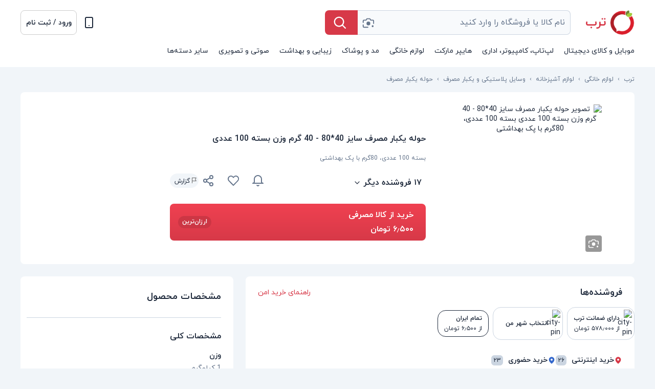

--- FILE ---
content_type: text/html; charset=utf-8
request_url: https://torob.com/p/976cd143-f376-4ff6-9c37-a0cd0334fd98/%D8%AD%D9%88%D9%84%D9%87-%DB%8C%DA%A9%D8%A8%D8%A7%D8%B1-%D9%85%D8%B5%D8%B1%D9%81-%D8%B3%D8%A7%DB%8C%D8%B2-40-80-40-%DA%AF%D8%B1%D9%85-%D9%88%D8%B2%D9%86-%D8%A8%D8%B3%D8%AA%D9%87-100-%D8%B9%D8%AF%D8%AF%DB%8C/
body_size: 72711
content:
<!DOCTYPE html><html data-device="desktop" lang="fa" style="overflow-y:scroll;overflow-x:hidden" data-theme="light"><head><meta charSet="utf-8" data-next-head=""/><meta http-equiv="Content-Type" content="text/html;charset=UTF-8" data-next-head=""/><meta name="viewport" content="width=device-width, initial-scale=1, maximum-scale=5" data-next-head=""/><link rel="preconnect" href="https://assets.torob.com" data-next-head=""/><link rel="preconnect" href="https://image.torob.com" data-next-head=""/><link rel="preconnect" href="https://api.torob.com" data-next-head=""/><script nonce="ug7ftitTQmsq55wHrW1Kog==" data-next-head="">dataLayer = [{'it-is-for-you':'Hey my friend, If you have gone this far probably you want to either find out about our technology in this case call our office and lets have a coffee together or you want to HACK our website, if this is the case pick up the phone and say hi because we will hire you. you can get in touch with us --> jobs@torob.ir', 'device': 'desktop', 'source': 'next_desktop'}];</script><link rel="stylesheet" type="text/css" href="/static/css/index-version-2.8.0.min.css" data-next-head=""/><link rel="preload" as="font" href="/static/fonts/iranyekan/iranyekanwebregular.woff2" type="font/woff2" crossorigin="anonymous" data-next-head=""/><link rel="preload" as="font" href="/static/fonts/iranyekan/iranyekanwebbold.woff2" type="font/woff2" crossorigin="anonymous" data-next-head=""/><title data-next-head=""> خرید و قیمت حوله یکبار مصرف سایز  40*80 - 40 گرم وزن  بسته 100 عددی | ترب</title><meta name="description" content="حوله یکبار مصرف سایز 40*80، وزن 40 گرم، بسته 100 عددی، کشور سازنده ایران. مناسب برای استفاده یکبار مصرف و موجود در اندازه‌های 40، 60، و 80 گرم." data-next-head=""/><meta name="twitter:card" content="photo" data-next-head=""/><meta name="twitter:image" content="https://image.torob.com/base/images/34/A0/34A0TsAxtyUUHZuy.jpg_/560x560.webp" data-next-head=""/><meta name="twitter:title" content=" خرید و قیمت حوله یکبار مصرف سایز  40*80 - 40 گرم وزن  بسته 100 عددی | ترب" data-next-head=""/><meta name="twitter:description" content="حوله یکبار مصرف سایز 40*80، وزن 40 گرم، بسته 100 عددی، کشور سازنده ایران. مناسب برای استفاده یکبار مصرف و موجود در اندازه‌های 40، 60، و 80 گرم." data-next-head=""/><meta property="og:title" content=" خرید و قیمت حوله یکبار مصرف سایز  40*80 - 40 گرم وزن  بسته 100 عددی | ترب" data-next-head=""/><meta property="og:image" content="https://image.torob.com/base/images/34/A0/34A0TsAxtyUUHZuy.jpg_/560x560.webp" data-next-head=""/><meta property="og:url" content="https://torob.com/p/976cd143-f376-4ff6-9c37-a0cd0334fd98/%D8%AD%D9%88%D9%84%D9%87-%DB%8C%DA%A9%D8%A8%D8%A7%D8%B1-%D9%85%D8%B5%D8%B1%D9%81-%D8%B3%D8%A7%DB%8C%D8%B2-40-80-40-%DA%AF%D8%B1%D9%85-%D9%88%D8%B2%D9%86-%D8%A8%D8%B3%D8%AA%D9%87-100-%D8%B9%D8%AF%D8%AF%DB%8C/" data-next-head=""/><meta property="og:description" content="حوله یکبار مصرف سایز 40*80، وزن 40 گرم، بسته 100 عددی، کشور سازنده ایران. مناسب برای استفاده یکبار مصرف و موجود در اندازه‌های 40، 60، و 80 گرم." data-next-head=""/><meta property="og:type" content="website" data-next-head=""/><script nonce="ug7ftitTQmsq55wHrW1Kog==" type="application/ld+json" data-next-head="">{
              "@context": "http://schema.org/",
              "@type": "Product",
              "name": "حوله یکبار مصرف سایز  40*80 - 40 گرم وزن  بسته 100 عددی",
              "alternateName": "بسته 100 عددی، 80گرم با پک بهداشتی",
              "image": "https://image.torob.com/base/images/34/A0/34A0TsAxtyUUHZuy.jpg_/560x560.webp",
              "description": "حوله یکبار مصرف سایز 40*80، وزن 40 گرم، بسته 100 عددی، کشور سازنده ایران. مناسب برای استفاده یکبار مصرف و موجود در اندازه‌های 40، 60، و 80 گرم.",
              "sku": "976cd143-f376-4ff6-9c37-a0cd0334fd98",
              "url": "https://torob.com/p/976cd143-f376-4ff6-9c37-a0cd0334fd98/%D8%AD%D9%88%D9%84%D9%87-%DB%8C%DA%A9%D8%A8%D8%A7%D8%B1-%D9%85%D8%B5%D8%B1%D9%81-%D8%B3%D8%A7%DB%8C%D8%B2-40-80-40-%DA%AF%D8%B1%D9%85-%D9%88%D8%B2%D9%86-%D8%A8%D8%B3%D8%AA%D9%87-100-%D8%B9%D8%AF%D8%AF%DB%8C/",
              
              
              "offers": {
                "@type": "AggregateOffer",
                "priceCurrency": "IRR",
                "lowPrice": "65000",
                        "highPrice": "10500000",
                "offerCount": "26"
                ,"offers": [
            {
              "@type": "Offer",
              "price": "8500000",
            "priceCurrency": "IRR",
            "name": "دکتر کراتین",
            "url": "https://api.torob.com/v4/product-page/redirect/?source=next_desktop&uid=&discover_method=direct&_bt__experiment=&search_id=&suid=&bvid=019c16b1b7267127bb6a27e7a853fb29&session_id=uuhekofwnxxgorawwlqygxumdkcrwezz&device_id=&algorithm=&prk=7bf26d08-1227-4ae7-9861-734fecb6fb75&is_adv=1:1vmLjT:fcgd2fD_DhOlLTNodNPSzF_Uowvq4KWYmU42gu-loBM&btn=buy&shop_rank=&user_delivery_city=0&base_result_adv=&pdp_display=seller_card&view=&app_ver=",
            "priceValidUntil": "2026-2-2",
            "itemCondition": "http://schema.org/NewCondition",
            "availability": "http://schema.org/InStock"
            },{
              "@type": "Offer",
              "price": "65000",
            "priceCurrency": "IRR",
            "name": "کالا مصرفی",
            "url": "https://api.torob.com/v4/product-page/redirect/?source=next_desktop&uid=&discover_method=direct&_bt__experiment=&search_id=&suid=&bvid=019c16b1b7267127bb6a27e7a853fb29&session_id=uuhekofwnxxgorawwlqygxumdkcrwezz&device_id=&algorithm=&prk=44eeaedd-fd77-4b3d-b306-8a45fa83822e&is_adv=&btn=buy&shop_rank=0&user_delivery_city=0&base_result_adv=&pdp_display=seller_card&view=&app_ver=",
            "priceValidUntil": "2026-2-2",
            "itemCondition": "http://schema.org/NewCondition",
            "availability": "http://schema.org/InStock"
            },{
              "@type": "Offer",
              "price": "5400000",
            "priceCurrency": "IRR",
            "name": "هرمان کالا",
            "url": "https://api.torob.com/v4/product-page/redirect/?source=next_desktop&uid=&discover_method=direct&_bt__experiment=&search_id=&suid=&bvid=019c16b1b7267127bb6a27e7a853fb29&session_id=uuhekofwnxxgorawwlqygxumdkcrwezz&device_id=&algorithm=&prk=59e40d39-14a9-4ef0-9d3b-02bc479cd623&is_adv=&btn=buy&shop_rank=1&user_delivery_city=0&base_result_adv=&pdp_display=seller_card&view=&app_ver=",
            "priceValidUntil": "2026-2-2",
            "itemCondition": "http://schema.org/NewCondition",
            "availability": "http://schema.org/InStock"
            },{
              "@type": "Offer",
              "price": "5780000",
            "priceCurrency": "IRR",
            "name": "کردیال",
            "url": "https://api.torob.com/v4/product-page/redirect/?source=next_desktop&uid=&discover_method=direct&_bt__experiment=&search_id=&suid=&bvid=019c16b1b7267127bb6a27e7a853fb29&session_id=uuhekofwnxxgorawwlqygxumdkcrwezz&device_id=&algorithm=&prk=47909d90-99b8-432d-8335-27d1148fb132&is_adv=&btn=buy&shop_rank=2&user_delivery_city=0&base_result_adv=&pdp_display=seller_card&view=&app_ver=",
            "priceValidUntil": "2026-2-2",
            "itemCondition": "http://schema.org/NewCondition",
            "availability": "http://schema.org/InStock"
            },{
              "@type": "Offer",
              "price": "5980000",
            "priceCurrency": "IRR",
            "name": "بیوتی سنتر",
            "url": "https://api.torob.com/v4/product-page/redirect/?source=next_desktop&uid=&discover_method=direct&_bt__experiment=&search_id=&suid=&bvid=019c16b1b7267127bb6a27e7a853fb29&session_id=uuhekofwnxxgorawwlqygxumdkcrwezz&device_id=&algorithm=&prk=2c245e4a-c3c2-4952-acae-68895de8b3a8&is_adv=&btn=buy&shop_rank=3&user_delivery_city=0&base_result_adv=&pdp_display=seller_card&view=&app_ver=",
            "priceValidUntil": "2026-2-2",
            "itemCondition": "http://schema.org/NewCondition",
            "availability": "http://schema.org/InStock"
            },{
              "@type": "Offer",
              "price": "6000000",
            "priceCurrency": "IRR",
            "name": "پی آر بی",
            "url": "https://api.torob.com/v4/product-page/redirect/?source=next_desktop&uid=&discover_method=direct&_bt__experiment=&search_id=&suid=&bvid=019c16b1b7267127bb6a27e7a853fb29&session_id=uuhekofwnxxgorawwlqygxumdkcrwezz&device_id=&algorithm=&prk=1b44fa1e-77bc-4288-9833-0d91c208aa43&is_adv=&btn=buy&shop_rank=4&user_delivery_city=0&base_result_adv=&pdp_display=seller_card&view=&app_ver=",
            "priceValidUntil": "2026-2-2",
            "itemCondition": "http://schema.org/NewCondition",
            "availability": "http://schema.org/InStock"
            },{
              "@type": "Offer",
              "price": "6450000",
            "priceCurrency": "IRR",
            "name": "اندیس شاپ",
            "url": "https://api.torob.com/v4/product-page/redirect/?source=next_desktop&uid=&discover_method=direct&_bt__experiment=&search_id=&suid=&bvid=019c16b1b7267127bb6a27e7a853fb29&session_id=uuhekofwnxxgorawwlqygxumdkcrwezz&device_id=&algorithm=&prk=9a41d0da-ba95-4dfc-8699-7c3d5ffebad8&is_adv=&btn=buy&shop_rank=5&user_delivery_city=0&base_result_adv=&pdp_display=seller_card&view=&app_ver=",
            "priceValidUntil": "2026-2-2",
            "itemCondition": "http://schema.org/NewCondition",
            "availability": "http://schema.org/InStock"
            },{
              "@type": "Offer",
              "price": "6500000",
            "priceCurrency": "IRR",
            "name": "زیبا ماد",
            "url": "https://api.torob.com/v4/product-page/redirect/?source=next_desktop&uid=&discover_method=direct&_bt__experiment=&search_id=&suid=&bvid=019c16b1b7267127bb6a27e7a853fb29&session_id=uuhekofwnxxgorawwlqygxumdkcrwezz&device_id=&algorithm=&prk=62b10644-80bd-4ccb-bb08-a58dd50fb6fa&is_adv=&btn=buy&shop_rank=6&user_delivery_city=0&base_result_adv=&pdp_display=seller_card&view=&app_ver=",
            "priceValidUntil": "2026-2-2",
            "itemCondition": "http://schema.org/NewCondition",
            "availability": "http://schema.org/InStock"
            },{
              "@type": "Offer",
              "price": "6500000",
            "priceCurrency": "IRR",
            "name": "ساریسا کالا",
            "url": "https://api.torob.com/v4/product-page/redirect/?source=next_desktop&uid=&discover_method=direct&_bt__experiment=&search_id=&suid=&bvid=019c16b1b7267127bb6a27e7a853fb29&session_id=uuhekofwnxxgorawwlqygxumdkcrwezz&device_id=&algorithm=&prk=5720aca9-d239-4fe2-b1fc-ccb9295a61b3&is_adv=&btn=buy&shop_rank=7&user_delivery_city=0&base_result_adv=&pdp_display=seller_card&view=&app_ver=",
            "priceValidUntil": "2026-2-2",
            "itemCondition": "http://schema.org/NewCondition",
            "availability": "http://schema.org/InStock"
            },{
              "@type": "Offer",
              "price": "6800000",
            "priceCurrency": "IRR",
            "name": "بارین لند",
            "url": "https://api.torob.com/v4/product-page/redirect/?source=next_desktop&uid=&discover_method=direct&_bt__experiment=&search_id=&suid=&bvid=019c16b1b7267127bb6a27e7a853fb29&session_id=uuhekofwnxxgorawwlqygxumdkcrwezz&device_id=&algorithm=&prk=8c23f39c-3689-4c81-b15d-88a7b6f556c8&is_adv=&btn=buy&shop_rank=8&user_delivery_city=0&base_result_adv=&pdp_display=seller_card&view=&app_ver=",
            "priceValidUntil": "2026-2-2",
            "itemCondition": "http://schema.org/NewCondition",
            "availability": "http://schema.org/InStock"
            },{
              "@type": "Offer",
              "price": "6900000",
            "priceCurrency": "IRR",
            "name": "تروکالا",
            "url": "https://api.torob.com/v4/product-page/redirect/?source=next_desktop&uid=&discover_method=direct&_bt__experiment=&search_id=&suid=&bvid=019c16b1b7267127bb6a27e7a853fb29&session_id=uuhekofwnxxgorawwlqygxumdkcrwezz&device_id=&algorithm=&prk=257ee438-f1a5-4fff-a0e9-ec3c9bbefb84&is_adv=&btn=buy&shop_rank=9&user_delivery_city=0&base_result_adv=&pdp_display=seller_card&view=&app_ver=",
            "priceValidUntil": "2026-2-2",
            "itemCondition": "http://schema.org/NewCondition",
            "availability": "http://schema.org/InStock"
            },{
              "@type": "Offer",
              "price": "7500000",
            "priceCurrency": "IRR",
            "name": "روژیتا",
            "url": "https://api.torob.com/v4/product-page/redirect/?source=next_desktop&uid=&discover_method=direct&_bt__experiment=&search_id=&suid=&bvid=019c16b1b7267127bb6a27e7a853fb29&session_id=uuhekofwnxxgorawwlqygxumdkcrwezz&device_id=&algorithm=&prk=02317ee0-6877-48a7-be91-97043dadd4c5&is_adv=&btn=buy&shop_rank=10&user_delivery_city=0&base_result_adv=&pdp_display=seller_card&view=&app_ver=",
            "priceValidUntil": "2026-2-2",
            "itemCondition": "http://schema.org/NewCondition",
            "availability": "http://schema.org/InStock"
            },{
              "@type": "Offer",
              "price": "7500000",
            "priceCurrency": "IRR",
            "name": "ارزون میدم",
            "url": "https://api.torob.com/v4/product-page/redirect/?source=next_desktop&uid=&discover_method=direct&_bt__experiment=&search_id=&suid=&bvid=019c16b1b7267127bb6a27e7a853fb29&session_id=uuhekofwnxxgorawwlqygxumdkcrwezz&device_id=&algorithm=&prk=b922ffee-f8d9-480c-9518-91e8f65682d3&is_adv=&btn=buy&shop_rank=11&user_delivery_city=0&base_result_adv=&pdp_display=seller_card&view=&app_ver=",
            "priceValidUntil": "2026-2-2",
            "itemCondition": "http://schema.org/NewCondition",
            "availability": "http://schema.org/InStock"
            },{
              "@type": "Offer",
              "price": "7500000",
            "priceCurrency": "IRR",
            "name": "افسون طب",
            "url": "https://api.torob.com/v4/product-page/redirect/?source=next_desktop&uid=&discover_method=direct&_bt__experiment=&search_id=&suid=&bvid=019c16b1b7267127bb6a27e7a853fb29&session_id=uuhekofwnxxgorawwlqygxumdkcrwezz&device_id=&algorithm=&prk=46e83b23-183a-4eb1-9478-1b1704a2bfca&is_adv=&btn=buy&shop_rank=12&user_delivery_city=0&base_result_adv=&pdp_display=seller_card&view=&app_ver=",
            "priceValidUntil": "2026-2-2",
            "itemCondition": "http://schema.org/NewCondition",
            "availability": "http://schema.org/InStock"
            },{
              "@type": "Offer",
              "price": "7500000",
            "priceCurrency": "IRR",
            "name": "کاوان طب",
            "url": "https://api.torob.com/v4/product-page/redirect/?source=next_desktop&uid=&discover_method=direct&_bt__experiment=&search_id=&suid=&bvid=019c16b1b7267127bb6a27e7a853fb29&session_id=uuhekofwnxxgorawwlqygxumdkcrwezz&device_id=&algorithm=&prk=87b174bd-d127-4d3e-8b43-6423eaa996e9&is_adv=&btn=buy&shop_rank=13&user_delivery_city=0&base_result_adv=&pdp_display=seller_card&view=&app_ver=",
            "priceValidUntil": "2026-2-2",
            "itemCondition": "http://schema.org/NewCondition",
            "availability": "http://schema.org/InStock"
            },{
              "@type": "Offer",
              "price": "7650000",
            "priceCurrency": "IRR",
            "name": "بیزینس کالا",
            "url": "https://api.torob.com/v4/product-page/redirect/?source=next_desktop&uid=&discover_method=direct&_bt__experiment=&search_id=&suid=&bvid=019c16b1b7267127bb6a27e7a853fb29&session_id=uuhekofwnxxgorawwlqygxumdkcrwezz&device_id=&algorithm=&prk=eee2af24-ef31-4995-8bfe-3db15e6e8f43&is_adv=&btn=buy&shop_rank=14&user_delivery_city=0&base_result_adv=&pdp_display=seller_card&view=&app_ver=",
            "priceValidUntil": "2026-2-2",
            "itemCondition": "http://schema.org/NewCondition",
            "availability": "http://schema.org/InStock"
            },{
              "@type": "Offer",
              "price": "7800000",
            "priceCurrency": "IRR",
            "name": "ویدا طب",
            "url": "https://api.torob.com/v4/product-page/redirect/?source=next_desktop&uid=&discover_method=direct&_bt__experiment=&search_id=&suid=&bvid=019c16b1b7267127bb6a27e7a853fb29&session_id=uuhekofwnxxgorawwlqygxumdkcrwezz&device_id=&algorithm=&prk=67189dfa-f707-4a7c-84e3-19f89a918084&is_adv=&btn=buy&shop_rank=15&user_delivery_city=0&base_result_adv=&pdp_display=seller_card&view=&app_ver=",
            "priceValidUntil": "2026-2-2",
            "itemCondition": "http://schema.org/NewCondition",
            "availability": "http://schema.org/InStock"
            },{
              "@type": "Offer",
              "price": "8500000",
            "priceCurrency": "IRR",
            "name": "دکتر کراتین",
            "url": "https://api.torob.com/v4/product-page/redirect/?source=next_desktop&uid=&discover_method=direct&_bt__experiment=&search_id=&suid=&bvid=019c16b1b7267127bb6a27e7a853fb29&session_id=uuhekofwnxxgorawwlqygxumdkcrwezz&device_id=&algorithm=&prk=7bf26d08-1227-4ae7-9861-734fecb6fb75&is_adv=&btn=buy&shop_rank=16&user_delivery_city=0&base_result_adv=&pdp_display=seller_card&view=&app_ver=",
            "priceValidUntil": "2026-2-2",
            "itemCondition": "http://schema.org/NewCondition",
            "availability": "http://schema.org/InStock"
            },{
              "@type": "Offer",
              "price": "8850000",
            "priceCurrency": "IRR",
            "name": "میلان طب",
            "url": "https://api.torob.com/v4/product-page/redirect/?source=next_desktop&uid=&discover_method=direct&_bt__experiment=&search_id=&suid=&bvid=019c16b1b7267127bb6a27e7a853fb29&session_id=uuhekofwnxxgorawwlqygxumdkcrwezz&device_id=&algorithm=&prk=fa6594c2-6364-449d-a9bc-ebdfb5fefa67&is_adv=&btn=buy&shop_rank=17&user_delivery_city=0&base_result_adv=&pdp_display=seller_card&view=&app_ver=",
            "priceValidUntil": "2026-2-2",
            "itemCondition": "http://schema.org/NewCondition",
            "availability": "http://schema.org/InStock"
            },{
              "@type": "Offer",
              "price": "10500000",
            "priceCurrency": "IRR",
            "name": "بیوتی سنتر",
            "url": "https://api.torob.com/v4/product-page/redirect/?source=next_desktop&uid=&discover_method=direct&_bt__experiment=&search_id=&suid=&bvid=019c16b1b7267127bb6a27e7a853fb29&session_id=uuhekofwnxxgorawwlqygxumdkcrwezz&device_id=&algorithm=&prk=b368d125-da4e-4581-b992-7580f867ed82&is_adv=&btn=buy&shop_rank=18&user_delivery_city=0&base_result_adv=&pdp_display=seller_card&view=&app_ver=",
            "priceValidUntil": "2026-2-2",
            "itemCondition": "http://schema.org/NewCondition",
            "availability": "http://schema.org/InStock"
            },{
              "@type": "Offer",
              "price": "0",
            "priceCurrency": "IRR",
            "name": "فروش عمده پزشکی پایسین",
            "url": "https://api.torob.com/v4/product-page/redirect/?source=next_desktop&uid=&discover_method=direct&_bt__experiment=&search_id=&suid=&bvid=019c16b1b7267127bb6a27e7a853fb29&session_id=uuhekofwnxxgorawwlqygxumdkcrwezz&device_id=&algorithm=&prk=3818b9aa-5977-4f27-8d3e-860407860453&is_adv=&btn=buy&shop_rank=19&user_delivery_city=0&base_result_adv=&pdp_display=seller_card&view=&app_ver=",
            "priceValidUntil": "2026-2-2",
            "itemCondition": "http://schema.org/NewCondition",
            "availability": "http://schema.org/OutOfStock"
            },{
              "@type": "Offer",
              "price": "0",
            "priceCurrency": "IRR",
            "name": "فروش عمده پزشکی پایسین",
            "url": "https://api.torob.com/v4/product-page/redirect/?source=next_desktop&uid=&discover_method=direct&_bt__experiment=&search_id=&suid=&bvid=019c16b1b7267127bb6a27e7a853fb29&session_id=uuhekofwnxxgorawwlqygxumdkcrwezz&device_id=&algorithm=&prk=452994fe-f30a-46f5-a596-030da93aabd9&is_adv=&btn=buy&shop_rank=20&user_delivery_city=0&base_result_adv=&pdp_display=seller_card&view=&app_ver=",
            "priceValidUntil": "2026-2-2",
            "itemCondition": "http://schema.org/NewCondition",
            "availability": "http://schema.org/OutOfStock"
            },{
              "@type": "Offer",
              "price": "0",
            "priceCurrency": "IRR",
            "name": "هرمس تجهیز طب",
            "url": "https://api.torob.com/v4/product-page/redirect/?source=next_desktop&uid=&discover_method=direct&_bt__experiment=&search_id=&suid=&bvid=019c16b1b7267127bb6a27e7a853fb29&session_id=uuhekofwnxxgorawwlqygxumdkcrwezz&device_id=&algorithm=&prk=a4c31a92-e4a6-404c-995a-bc269f28b0b9&is_adv=&btn=buy&shop_rank=21&user_delivery_city=0&base_result_adv=&pdp_display=seller_card&view=&app_ver=",
            "priceValidUntil": "2026-2-2",
            "itemCondition": "http://schema.org/NewCondition",
            "availability": "http://schema.org/OutOfStock"
            },{
              "@type": "Offer",
              "price": "0",
            "priceCurrency": "IRR",
            "name": "دیجی موو",
            "url": "https://api.torob.com/v4/product-page/redirect/?source=next_desktop&uid=&discover_method=direct&_bt__experiment=&search_id=&suid=&bvid=019c16b1b7267127bb6a27e7a853fb29&session_id=uuhekofwnxxgorawwlqygxumdkcrwezz&device_id=&algorithm=&prk=cf083888-0784-431f-ad5c-145561bf92c0&is_adv=&btn=buy&shop_rank=22&user_delivery_city=0&base_result_adv=&pdp_display=seller_card&view=&app_ver=",
            "priceValidUntil": "2026-2-2",
            "itemCondition": "http://schema.org/NewCondition",
            "availability": "http://schema.org/OutOfStock"
            },{
              "@type": "Offer",
              "price": "0",
            "priceCurrency": "IRR",
            "name": "ابوطب",
            "url": "https://api.torob.com/v4/product-page/redirect/?source=next_desktop&uid=&discover_method=direct&_bt__experiment=&search_id=&suid=&bvid=019c16b1b7267127bb6a27e7a853fb29&session_id=uuhekofwnxxgorawwlqygxumdkcrwezz&device_id=&algorithm=&prk=05f42af3-95e2-4834-9346-5bfbf2cbda92&is_adv=&btn=buy&shop_rank=23&user_delivery_city=0&base_result_adv=&pdp_display=seller_card&view=&app_ver=",
            "priceValidUntil": "2026-2-2",
            "itemCondition": "http://schema.org/NewCondition",
            "availability": "http://schema.org/OutOfStock"
            },{
              "@type": "Offer",
              "price": "0",
            "priceCurrency": "IRR",
            "name": "پخش موتو",
            "url": "https://api.torob.com/v4/product-page/redirect/?source=next_desktop&uid=&discover_method=direct&_bt__experiment=&search_id=&suid=&bvid=019c16b1b7267127bb6a27e7a853fb29&session_id=uuhekofwnxxgorawwlqygxumdkcrwezz&device_id=&algorithm=&prk=6f517b24-c6ea-430e-9172-f673ca314bef&is_adv=&btn=buy&shop_rank=24&user_delivery_city=0&base_result_adv=&pdp_display=seller_card&view=&app_ver=",
            "priceValidUntil": "2026-2-2",
            "itemCondition": "http://schema.org/NewCondition",
            "availability": "http://schema.org/OutOfStock"
            }
            ]
              }
            }</script><script nonce="ug7ftitTQmsq55wHrW1Kog==" type="application/ld+json" data-next-head="">{
              "@context": "http://schema.org/",
              "@type": "BreadcrumbList",
              "itemListElement": [
                {
                        "@type": "ListItem",
                        "position": 1,
                        "name": "لوازم خانگی",
                        "item": "https://torob.com/browse/169/%D9%84%D9%88%D8%A7%D8%B2%D9%85-%D8%AE%D8%A7%D9%86%DA%AF%DB%8C/"
                      },{
                        "@type": "ListItem",
                        "position": 2,
                        "name": "لوازم آشپزخانه",
                        "item": "https://torob.com/browse/129/%D9%84%D9%88%D8%A7%D8%B2%D9%85-%D8%A7%D8%B4%D9%BE%D8%B2%D8%AE%D8%A7%D9%86%D9%87-kitchen-equipment/"
                      },{
                        "@type": "ListItem",
                        "position": 3,
                        "name": "وسایل پلاستیکی و یکبار مصرف",
                        "item": "https://torob.com/browse/475/%D9%88%D8%B3%D8%A7%DB%8C%D9%84-%D9%BE%D9%84%D8%A7%D8%B3%D8%AA%DB%8C%DA%A9%DB%8C-%D9%88-%DB%8C%DA%A9%D8%A8%D8%A7%D8%B1-%D9%85%D8%B5%D8%B1%D9%81/"
                      },{
                        "@type": "ListItem",
                        "position": 4,
                        "name": "حوله یکبار مصرف",
                        "item": "https://torob.com/browse/2575/%D8%AD%D9%88%D9%84%D9%87-%DB%8C%DA%A9%D8%A8%D8%A7%D8%B1-%D9%85%D8%B5%D8%B1%D9%81/"
                      },
                      {
                        "@type": "ListItem",
                        "position": 5,
                        "name": "حوله یکبار مصرف سایز  40*80 - 40 گرم وزن  بسته 100 عددی",
                        "item": "https://torob.com/p/976cd143-f376-4ff6-9c37-a0cd0334fd98/%D8%AD%D9%88%D9%84%D9%87-%DB%8C%DA%A9%D8%A8%D8%A7%D8%B1-%D9%85%D8%B5%D8%B1%D9%81-%D8%B3%D8%A7%DB%8C%D8%B2-40-80-40-%DA%AF%D8%B1%D9%85-%D9%88%D8%B2%D9%86-%D8%A8%D8%B3%D8%AA%D9%87-100-%D8%B9%D8%AF%D8%AF%DB%8C/"
                      }
              ]
          }</script><link rel="canonical" href="https://torob.com/p/976cd143-f376-4ff6-9c37-a0cd0334fd98/%D8%AD%D9%88%D9%84%D9%87-%DB%8C%DA%A9%D8%A8%D8%A7%D8%B1-%D9%85%D8%B5%D8%B1%D9%81-%D8%B3%D8%A7%DB%8C%D8%B2-40-80-40-%DA%AF%D8%B1%D9%85-%D9%88%D8%B2%D9%86-%D8%A8%D8%B3%D8%AA%D9%87-100-%D8%B9%D8%AF%D8%AF%DB%8C/" data-next-head=""/><link fetchpriority="high" rel="preload" as="image" imageSrcSet="https://image.torob.com/base/images/34/A0/34A0TsAxtyUUHZuy.jpg_/280x280.webp 1x,https://image.torob.com/base/images/34/A0/34A0TsAxtyUUHZuy.jpg_/560x560.webp 2x" data-next-head=""/><link rel="dns-prefetch" href="https://assets.torob.com"/><link rel="dns-prefetch" href="https://image.torob.com"/><link rel="dns-prefetch" href="https://api.torob.com"/><meta http-equiv="content-language" content="fa"/><meta name="language" content="fa"/><meta name="keywords" content="ترب, ارزان, لیست, مقایسه, قیمت, بازار, کمترین, لپ تاپ, تبلت, موبایل, موتور جستجو, خرید, تخفیف, فروشگاه, دیجیتال, کالا"/><meta name="apple-mobile-web-app-capable" content="yes"/><meta name="apple-mobile-web-app-title" content="Torob"/><meta name="samandehi" content="325835841"/><link rel="apple-touch-startup-image" href="/static/icons/icon-512x512.png"/><link rel="apple-touch-icon" sizes="57x57" href="/static/icons/icon-57x57.png"/><link rel="apple-touch-icon" sizes="76x76" href="/static/icons/icon-76x76.png"/><link rel="apple-touch-icon" sizes="114x114" href="/static/icons/icon-114x114.png"/><link rel="apple-touch-icon" sizes="144x144" href="/static/icons/icon-144x144.png"/><link rel="apple-touch-icon" sizes="152x152" href="/static/icons/icon-152x152.png"/><link rel="apple-touch-icon" sizes="167x167" href="/static/icons/icon-167x167.png"/><link rel="apple-touch-icon" sizes="180x180" href="/static/icons/icon-180x180.png"/><link rel="apple-touch-icon" sizes="190x190" href="/static/icons/icon-190x190.png"/><meta name="msapplication-TileImage" content="/static/icons/icon-144x144.png"/><meta name="msapplication-TileColor" content="#AE1F27"/><meta name="msapplication-starturl" content="/"/><meta name="application-name" content="ترب"/><meta name="theme-color" content="#ffffff" media="(prefers-color-scheme: light)"/><meta name="theme-color" content="#15202B" media="(prefers-color-scheme: dark)"/><meta name="enamad" content="20004464"/><meta property="place:location:latitude" content="35.7055351"/><meta property="place:location:longitude" content="51.3499954"/><meta property="business:contact_data:street_address" content="خیابان آزادی، خیابان حبیب اله،خیابان شهید قاسمی، کوچه گلستان، بن بست گل، پلاک ۲ واحد ترب"/><meta property="business:contact_data:locality" content="تهران"/><meta property="business:contact_data:country_name" content="ایران"/><meta property="business:contact_data:phone_number" content="+98 21 66033898"/><meta property="business:contact_data:website" content="https://torob.com"/><meta property="business:contact_data:postal_code" content="1459973811"/><meta property="business:contact_data:email" content="info@torob.ir"/><meta property="og:site_name" content="torob.com"/><link rel="manifest" href="/static/manifest.json"/><link rel="shortcut icon" href="https://assets.torob.com/public/main/images/favicon.png"/><meta name="robots" content="max-image-preview:large"/><link nonce="ug7ftitTQmsq55wHrW1Kog==" rel="preload" href="https://assets.torob.com/nextjs/main/desktop/6dcab999/_next/static/css/00ad632eb2b18db4.css" as="style" crossorigin="anonymous"/><link nonce="ug7ftitTQmsq55wHrW1Kog==" rel="stylesheet" href="https://assets.torob.com/nextjs/main/desktop/6dcab999/_next/static/css/00ad632eb2b18db4.css" crossorigin="anonymous" data-n-g=""/><link nonce="ug7ftitTQmsq55wHrW1Kog==" rel="preload" href="https://assets.torob.com/nextjs/main/desktop/6dcab999/_next/static/css/c45de233a9c6947b.css" as="style" crossorigin="anonymous"/><link nonce="ug7ftitTQmsq55wHrW1Kog==" rel="stylesheet" href="https://assets.torob.com/nextjs/main/desktop/6dcab999/_next/static/css/c45de233a9c6947b.css" crossorigin="anonymous" data-n-p=""/><link nonce="ug7ftitTQmsq55wHrW1Kog==" rel="preload" href="https://assets.torob.com/nextjs/main/desktop/6dcab999/_next/static/css/53dfd92ae47c943e.css" as="style" crossorigin="anonymous"/><link nonce="ug7ftitTQmsq55wHrW1Kog==" rel="stylesheet" href="https://assets.torob.com/nextjs/main/desktop/6dcab999/_next/static/css/53dfd92ae47c943e.css" crossorigin="anonymous" data-n-p=""/><link nonce="ug7ftitTQmsq55wHrW1Kog==" rel="preload" href="https://assets.torob.com/nextjs/main/desktop/6dcab999/_next/static/css/6449ac698b842f99.css" as="style" crossorigin="anonymous"/><link nonce="ug7ftitTQmsq55wHrW1Kog==" rel="stylesheet" href="https://assets.torob.com/nextjs/main/desktop/6dcab999/_next/static/css/6449ac698b842f99.css" crossorigin="anonymous" data-n-p=""/><noscript data-n-css="ug7ftitTQmsq55wHrW1Kog=="></noscript><script defer="" nonce="ug7ftitTQmsq55wHrW1Kog==" crossorigin="anonymous" nomodule="" src="https://assets.torob.com/nextjs/main/desktop/6dcab999/_next/static/chunks/polyfills-42372ed130431b0a.js"></script><script src="https://assets.torob.com/nextjs/main/desktop/6dcab999/_next/static/chunks/webpack-418a7a332a1063c9.js" nonce="ug7ftitTQmsq55wHrW1Kog==" defer="" crossorigin="anonymous"></script><script src="https://assets.torob.com/nextjs/main/desktop/6dcab999/_next/static/chunks/framework-babc6e06c13b8d6f.js" nonce="ug7ftitTQmsq55wHrW1Kog==" defer="" crossorigin="anonymous"></script><script src="https://assets.torob.com/nextjs/main/desktop/6dcab999/_next/static/chunks/main-d51e63663e671d41.js" nonce="ug7ftitTQmsq55wHrW1Kog==" defer="" crossorigin="anonymous"></script><script src="https://assets.torob.com/nextjs/main/desktop/6dcab999/_next/static/chunks/pages/_app-82a5e88931a5b836.js" nonce="ug7ftitTQmsq55wHrW1Kog==" defer="" crossorigin="anonymous"></script><script src="https://assets.torob.com/nextjs/main/desktop/6dcab999/_next/static/chunks/4584-b000f141707098fe.js" nonce="ug7ftitTQmsq55wHrW1Kog==" defer="" crossorigin="anonymous"></script><script src="https://assets.torob.com/nextjs/main/desktop/6dcab999/_next/static/chunks/575-f5e1ffb2d83259d4.js" nonce="ug7ftitTQmsq55wHrW1Kog==" defer="" crossorigin="anonymous"></script><script src="https://assets.torob.com/nextjs/main/desktop/6dcab999/_next/static/chunks/2808-573601a4e2f554ae.js" nonce="ug7ftitTQmsq55wHrW1Kog==" defer="" crossorigin="anonymous"></script><script src="https://assets.torob.com/nextjs/main/desktop/6dcab999/_next/static/chunks/8935-ac64d9d1d82b885f.js" nonce="ug7ftitTQmsq55wHrW1Kog==" defer="" crossorigin="anonymous"></script><script src="https://assets.torob.com/nextjs/main/desktop/6dcab999/_next/static/chunks/1642-643d553ad5504080.js" nonce="ug7ftitTQmsq55wHrW1Kog==" defer="" crossorigin="anonymous"></script><script src="https://assets.torob.com/nextjs/main/desktop/6dcab999/_next/static/chunks/8802-fa10a06aaf2cc053.js" nonce="ug7ftitTQmsq55wHrW1Kog==" defer="" crossorigin="anonymous"></script><script src="https://assets.torob.com/nextjs/main/desktop/6dcab999/_next/static/chunks/8588-d927fffbc5980021.js" nonce="ug7ftitTQmsq55wHrW1Kog==" defer="" crossorigin="anonymous"></script><script src="https://assets.torob.com/nextjs/main/desktop/6dcab999/_next/static/chunks/734-9acbd9a689cdc62d.js" nonce="ug7ftitTQmsq55wHrW1Kog==" defer="" crossorigin="anonymous"></script><script src="https://assets.torob.com/nextjs/main/desktop/6dcab999/_next/static/chunks/3561-2a7e4bea5c19c4f4.js" nonce="ug7ftitTQmsq55wHrW1Kog==" defer="" crossorigin="anonymous"></script><script src="https://assets.torob.com/nextjs/main/desktop/6dcab999/_next/static/chunks/4385-8958e22351f85cd6.js" nonce="ug7ftitTQmsq55wHrW1Kog==" defer="" crossorigin="anonymous"></script><script src="https://assets.torob.com/nextjs/main/desktop/6dcab999/_next/static/chunks/1774-171fd0bf29095d44.js" nonce="ug7ftitTQmsq55wHrW1Kog==" defer="" crossorigin="anonymous"></script><script src="https://assets.torob.com/nextjs/main/desktop/6dcab999/_next/static/chunks/4484-70d277a6d70d5baf.js" nonce="ug7ftitTQmsq55wHrW1Kog==" defer="" crossorigin="anonymous"></script><script src="https://assets.torob.com/nextjs/main/desktop/6dcab999/_next/static/chunks/3087-07725a75fa900101.js" nonce="ug7ftitTQmsq55wHrW1Kog==" defer="" crossorigin="anonymous"></script><script src="https://assets.torob.com/nextjs/main/desktop/6dcab999/_next/static/chunks/6604-705e0288b0849e2d.js" nonce="ug7ftitTQmsq55wHrW1Kog==" defer="" crossorigin="anonymous"></script><script src="https://assets.torob.com/nextjs/main/desktop/6dcab999/_next/static/chunks/7828-ad6a03d0b3039414.js" nonce="ug7ftitTQmsq55wHrW1Kog==" defer="" crossorigin="anonymous"></script><script src="https://assets.torob.com/nextjs/main/desktop/6dcab999/_next/static/chunks/883-d8771ddf81f46c91.js" nonce="ug7ftitTQmsq55wHrW1Kog==" defer="" crossorigin="anonymous"></script><script src="https://assets.torob.com/nextjs/main/desktop/6dcab999/_next/static/chunks/3175-6402ac28b2d3f5eb.js" nonce="ug7ftitTQmsq55wHrW1Kog==" defer="" crossorigin="anonymous"></script><script src="https://assets.torob.com/nextjs/main/desktop/6dcab999/_next/static/chunks/624-64157ff14c647051.js" nonce="ug7ftitTQmsq55wHrW1Kog==" defer="" crossorigin="anonymous"></script><script src="https://assets.torob.com/nextjs/main/desktop/6dcab999/_next/static/chunks/3198-cd5a3c846d44d33e.js" nonce="ug7ftitTQmsq55wHrW1Kog==" defer="" crossorigin="anonymous"></script><script src="https://assets.torob.com/nextjs/main/desktop/6dcab999/_next/static/chunks/pages/p/%5Brandom_key%5D/%5B%5B...product_name%5D%5D-4731d1bbd2ae8973.js" nonce="ug7ftitTQmsq55wHrW1Kog==" defer="" crossorigin="anonymous"></script><script src="https://assets.torob.com/nextjs/main/desktop/6dcab999/_next/static/6dcab999/_buildManifest.js" nonce="ug7ftitTQmsq55wHrW1Kog==" defer="" crossorigin="anonymous"></script><script src="https://assets.torob.com/nextjs/main/desktop/6dcab999/_next/static/6dcab999/_ssgManifest.js" nonce="ug7ftitTQmsq55wHrW1Kog==" defer="" crossorigin="anonymous"></script><meta name="sentry-trace" content="81e595adc311124e006bd885d3763820-32a67dcd65bbbe3d-0"/><meta name="baggage" content="sentry-environment=production,sentry-release=6dcab999,sentry-public_key=f93c967608d0a62ff84a3620cd0bf0e9,sentry-trace_id=81e595adc311124e006bd885d3763820,sentry-sampled=false,sentry-sample_rand=0.5166151930414862,sentry-sample_rate=0"/><style id="__jsx-7f922a80b8abae3e">.dropdown{display:inline-block}.dropdown__content{display:none;position:absolute}.dropdown--active .dropdown__content{display:block}.account-dropdown{position:static}.account-dropdown .dropdown__content{z-index:41;background-color:var(--bg-fog);right:40px;left:40px;margin-top:12px;-webkit-border-radius:8px;-moz-border-radius:8px;border-radius:8px;border:1px solid var(--bg-bright)}.droptrigger{color:var(--sky-800);cursor:pointer;padding:3px 10px;font-size:14px;line-height:64px}.droptrigger-index{color:var(--sky-500);cursor:pointer;padding:0;line-height:48px;-webkit-margin-end:24px;-moz-margin-end:24px;margin-inline-end:24px;font-size:14px}.droptrigger-index:hover{color:var(--sky-800)}.droptrigger:hover{color:var(--red-500)}</style><style id="__jsx-2407616729">.reporting-btn.jsx-2407616729{height:28px;display:inline-block;-webkit-border-radius:16px;-moz-border-radius:16px;border-radius:16px;min-width:28px;cursor:pointer;background:var(--bg-bright);vertical-align:middle;border:1px solid var(--bg-bright)}.reporting-btn.jsx-2407616729:hover{border:1px solid#4a90e2}#report-btn.jsx-2407616729{display:inline-block;height:28px;-webkit-border-radius:16px;-moz-border-radius:16px;border-radius:16px}#report-img.jsx-2407616729{margin-inline:6px 4px;margin-bottom:4px}#report-text.jsx-2407616729{font-size:12px;line-height:28px;-webkit-margin-end:8px;-moz-margin-end:8px;margin-inline-end:8px;color:var(--sky-800)}</style><style id="__jsx-3785178084">.score-text.jsx-3785178084{opacity:1;display:-webkit-box;display:-webkit-flex;display:-moz-box;display:-ms-flexbox;display:flex;-webkit-column-gap:10px;-moz-column-gap:10px;column-gap:10px;color:#0b5124;font-size:12px;line-height:20px}.chevron-img.jsx-3785178084{opacity:0;position:absolute}.shop-score.jsx-3785178084{height:20px;line-height:24px;-webkit-border-radius:16px;-moz-border-radius:16px;border-radius:16px;padding:3px 13px 3px 6px;min-width:60px;text-align:center;-webkit-box-sizing:content-box;-moz-box-sizing:content-box;box-sizing:content-box;border-width:1px;border-style:solid;display:-webkit-inline-box;display:-webkit-inline-flex;display:-moz-inline-box;display:-ms-inline-flexbox;display:inline-flex;-webkit-box-pack:center;-webkit-justify-content:center;-moz-box-pack:center;-ms-flex-pack:center;justify-content:center;-webkit-box-align:center;-webkit-align-items:center;-moz-box-align:center;-ms-flex-align:center;align-items:center;background:#daf2d5;border-color:#daf2d5;-webkit-margin-end:8px;-moz-margin-end:8px;margin-inline-end:8px}.shop-score.jsx-3785178084>div.jsx-3785178084>img.jsx-3785178084{height:20px;width:20px;vertical-align:top}.shop-score.jsx-3785178084:hover{cursor:pointer;border-color:#4a90e2!important}</style><style id="__jsx-3346001034">.close-badge.jsx-3346001034{width:290px;height:28px;background:#eaf2fc;          border-radius: 14px;border:1px solid #eaf2fc;          text-align: center;cursor:pointer;margin-top:8px;display:block}.close-badge.jsx-3346001034:hover{border:1px solid#4a90e2;background:var(--bg-fog)}</style><style id="__jsx-2172597491">.price-credit-btn.jsx-2172597491{text-align:end}.top.jsx-2172597491{display:none}.bottom.jsx-2172597491{display:inline-block}.name-wrapper.jsx-2172597491{display:-webkit-box;display:-webkit-flex;display:-moz-box;display:-ms-flexbox;display:flex;-webkit-box-flex:1;-webkit-flex:1;-moz-box-flex:1;-ms-flex:1;flex:1;-webkit-box-orient:vertical;-webkit-box-direction:normal;-webkit-flex-direction:column;-moz-box-orient:vertical;-moz-box-direction:normal;-ms-flex-direction:column;flex-direction:column}.name1-guarantee.jsx-2172597491{display:-webkit-box;display:-webkit-flex;display:-moz-box;display:-ms-flexbox;display:flex}.self-align-center.jsx-2172597491{-webkit-align-self:center;-ms-flex-item-align:center;align-self:center;margin:0!important}.shop-card.jsx-2172597491{display:grid;grid-template-columns:157px minmax(0,1fr)minmax(0,181px);padding-bottom:16px;border-bottom:1px solid var(--bg-bright);padding-right:24px;padding-left:24px}.shop-card.jsx-2172597491:last-child{border:}.shop-info.jsx-2172597491{padding-top:16px}.shop-info.jsx-2172597491 .shop-name.jsx-2172597491{font-size:16px;font-weight:bold;color:var(--sky-800);margin-bottom:8px;-webkit-margin-end:16px;-moz-margin-end:16px;margin-inline-end:16px;line-height:28px;display:inline-block}.shop-linked.jsx-2172597491:hover{background:#f0fbff;color:#4a90e2!important;-webkit-border-radius:2px;-moz-border-radius:2px;border-radius:2px}.shop-info.jsx-2172597491 .city-name.jsx-2172597491{font-size:12px;color:var(--sky-500);line-height:24px}.product-info.jsx-2172597491{padding-top:16px;-webkit-margin-end:16px;-moz-margin-end:16px;margin-inline-end:16px}.product-info.jsx-2172597491 .product-name.jsx-2172597491{font-size:14px;color:var(--sky-800);margin-bottom:8px;line-height:24px;overflow:hidden}.two-lines.jsx-2172597491{display:-webkit-box!important;-webkit-line-clamp:2;-webkit-box-orient:vertical;overflow:hidden}.product-info.jsx-2172597491 .product-description.jsx-2172597491{font-size:12px;color:var(--sky-500);line-height:24px}.purchase-info.jsx-2172597491{padding-top:16px;-webkit-padding-start:16px;-moz-padding-start:16px;padding-inline-start:16px}.purchase-info.jsx-2172597491 .price.jsx-2172597491{color:var(--sky-800);font-size:16px;font-weight:bold;display:inline-block;line-height:24px}.purchase-info.jsx-2172597491 .price.disabled.jsx-2172597491{color:#919eab}.purchase-info.jsx-2172597491 .purchase-btn.jsx-2172597491{display:inline-block;-webkit-align-self:center;-ms-flex-item-align:center;align-self:center;height:40px;color:white;background:-webkit-linear-gradient(top,#f04151,#d73948);background:-moz-linear-gradient(top,#f04151,#d73948);background:-o-linear-gradient(top,#f04151,#d73948);background:linear-gradient(180deg,#f04151,#d73948);font-size:14px;font-weight:bold;text-align:center;line-height:32px;-webkit-border-radius:8px;-moz-border-radius:8px;border-radius:8px;margin-top:8px;padding:4px 16px}.purchase-info.jsx-2172597491 .purchase-btn.disabled.jsx-2172597491{color:var(--sky-500);background:var(--sky-100)}.purchase-info.jsx-2172597491 .purchase-btn-hollow.jsx-2172597491{-webkit-align-self:center;-ms-flex-item-align:center;align-self:center;height:32px;color:white;background-color:var(--bg-fog);color:#d73948;border:1px solid#d73948;font-size:14px;font-weight:bold;text-align:center;line-height:32px;-webkit-border-radius:4px;-moz-border-radius:4px;border-radius:4px;margin-top:12px}.purchase-info.jsx-2172597491 .purchase-btn-hollow.disabled.jsx-2172597491{color:#919eab;border-color:#919eab}.click_vijhe.jsx-2172597491{display:inline-block;-webkit-border-radius:4px;-moz-border-radius:4px;border-radius:4px;font-size:12px;color:#1E293B;padding:0 6px;line-height:24px;margin:4px 0;float:left;background-color:#ffca32!important}.click_vijhe.jsx-2172597491>img.jsx-2172597491{-webkit-margin-start:2px;-moz-margin-start:2px;margin-inline-start:2px;margin-top:4px;margin-bottom:4px}#vijhe_small.jsx-2172597491{display:none}#vijhe_large.jsx-2172597491{display:inline-block;-webkit-margin-start:24px;-moz-margin-start:24px;margin-inline-start:24px}.last_price_change_date.jsx-2172597491{font-size:12px;margin-top:12px;color:var(--sky-500);line-height:20px;text-align:end}@media(max-width:1175px){.price-credit-btn.jsx-2172597491{text-align:start!important;display:-webkit-box;display:-webkit-flex;display:-moz-box;display:-ms-flexbox;display:flex;-webkit-box-align:center;-webkit-align-items:center;-moz-box-align:center;-ms-flex-align:center;align-items:center;-webkit-box-orient:horizontal;-webkit-box-direction:normal;-webkit-flex-flow:row;-moz-box-orient:horizontal;-moz-box-direction:normal;-ms-flex-flow:row;flex-flow:row;margin-top:12px}.price-credit.jsx-2172597491{-webkit-box-flex:1;-webkit-flex:1;-moz-box-flex:1;-ms-flex:1;flex:1;display:-webkit-inline-box;display:-webkit-inline-flex;display:-moz-inline-box;display:-ms-inline-flexbox;display:inline-flex;-webkit-box-orient:vertical;-webkit-box-direction:normal;-webkit-flex-flow:column;-moz-box-orient:vertical;-moz-box-direction:normal;-ms-flex-flow:column;flex-flow:column;-webkit-box-pack:center;-webkit-justify-content:center;-moz-box-pack:center;-ms-flex-pack:center;justify-content:center}.top.jsx-2172597491{display:inline-block}.bottom.jsx-2172597491{display:none}.last_price_change_date.jsx-2172597491{text-align:start;margin-top:8px}.shop-card.jsx-2172597491{display:block}.name-wrapper.jsx-2172597491{display:-webkit-inline-box;display:-webkit-inline-flex;display:-moz-inline-box;display:-ms-inline-flexbox;display:inline-flex;-webkit-box-orient:horizontal;-webkit-box-direction:normal;-webkit-flex-direction:row;-moz-box-orient:horizontal;-moz-box-direction:normal;-ms-flex-direction:row;flex-direction:row}.shop-info.jsx-2172597491{margin-bottom:8px;display:-webkit-box;display:-webkit-flex;display:-moz-box;display:-ms-flexbox;display:flex}.shop-info.jsx-2172597491 .shop-name.jsx-2172597491{margin:0;line-height:32px;display:inline-block}.shop-info.jsx-2172597491 .city-name.jsx-2172597491{display:inline-block;-webkit-margin-start:8px;-moz-margin-start:8px;margin-inline-start:8px;line-height:32px;overflow:none}.product-info.jsx-2172597491{padding:0;margin-bottom:4px;display:block}.product-info.jsx-2172597491 .product-name.jsx-2172597491{white-space:normal;color:var(--sky-500)}.product-info.jsx-2172597491 .product-description.jsx-2172597491{color:var(--sky-500);line-height:20px;margin-bottom:8px}.purchase-info.jsx-2172597491{display:block;padding:0}.purchase-info.jsx-2172597491 .price.jsx-2172597491{display:inline;font-size:16px;font-weight:bold}.purchase-info.jsx-2172597491 .purchase-btn.jsx-2172597491{overflow:hidden;margin-top:0!important}.purchase-btn-hollow.jsx-2172597491{height:32px!important;overflow:hidden;line-height:30px!important;float:left;padding:1px 16px;margin-top:0!important}#vijhe_small.jsx-2172597491{display:inline-block}#vijhe_large.jsx-2172597491{display:none}}.city-name.jsx-2172597491:hover{cursor:pointer!important}.shop-card.jsx-2172597491:hover{background:var(--sky-50);cursor:default}.buy-btn.jsx-2172597491:hover{background:#d73948!important;color:white!important;cursor:pointer}.shop-card.jsx-2172597491:hover .buy-btn.jsx-2172597491{background:#d73948;color:white}.price.jsx-2172597491:hover{color:#bd323f!important}.post_fee.jsx-2172597491{font-size:12px;color:var(--sky-500);margin-top:4px}</style><style id="__jsx-2786004980">.score-text.jsx-2786004980{opacity:1;display:-webkit-box;display:-webkit-flex;display:-moz-box;display:-ms-flexbox;display:flex;-webkit-column-gap:10px;-moz-column-gap:10px;column-gap:10px;color:#333333;font-size:12px;line-height:20px}.chevron-img.jsx-2786004980{opacity:0;position:absolute}.shop-score.jsx-2786004980{height:20px;line-height:24px;-webkit-border-radius:16px;-moz-border-radius:16px;border-radius:16px;padding:3px 13px 3px 6px;min-width:60px;text-align:center;-webkit-box-sizing:content-box;-moz-box-sizing:content-box;box-sizing:content-box;border-width:1px;border-style:solid;display:-webkit-inline-box;display:-webkit-inline-flex;display:-moz-inline-box;display:-ms-inline-flexbox;display:inline-flex;-webkit-box-pack:center;-webkit-justify-content:center;-moz-box-pack:center;-ms-flex-pack:center;justify-content:center;-webkit-box-align:center;-webkit-align-items:center;-moz-box-align:center;-ms-flex-align:center;align-items:center;background:#ecedef;border-color:#ecedef;-webkit-margin-end:8px;-moz-margin-end:8px;margin-inline-end:8px}.shop-score.jsx-2786004980>div.jsx-2786004980>img.jsx-2786004980{height:20px;width:20px;vertical-align:top}.shop-score.jsx-2786004980:hover{cursor:pointer;border-color:#4a90e2!important}</style><style id="__jsx-805731098">.container.jsx-805731098{width:24px;height:24px;position:relative;-webkit-transform-origin:center;-moz-transform-origin:center;-ms-transform-origin:center;-o-transform-origin:center;transform-origin:center;-webkit-animation:rotate-3d 4s ease-in-out infinite alternate;-moz-animation:rotate-3d 4s ease-in-out infinite alternate;-o-animation:rotate-3d 4s ease-in-out infinite alternate;animation:rotate-3d 4s ease-in-out infinite alternate}</style><style id="__jsx-3814933004">.button.jsx-3814933004{position:relative;-webkit-border-radius:4px;-moz-border-radius:4px;border-radius:4px;text-align:center;color:var(--bg-fog);cursor:pointer;width:100%;height:40px;line-height:35px;padding:2px 16px 3px 16px;background:var(--sky-800);font-size:14px;font-weight:bold;border:none}.offline-close.jsx-3814933004{background:-webkit-linear-gradient(top,var(--blue-500),var(--blue-600));background:-moz-linear-gradient(top,var(--blue-500),var(--blue-600));background:-o-linear-gradient(top,var(--blue-500),var(--blue-600));background:linear-gradient(180deg,var(--blue-500),var(--blue-600));-webkit-border-radius:8px;-moz-border-radius:8px;border-radius:8px}.offline-open.jsx-3814933004{background:var(--sky-100);-webkit-border-radius:8px;-moz-border-radius:8px;border-radius:8px;color:var(--sky-800)}.online.jsx-3814933004{-webkit-border-radius:8px;-moz-border-radius:8px;border-radius:8px}button.jsx-3814933004:hover{background:}.button.disabled.jsx-3814933004{background:#919eab;cursor:default}.small.jsx-3814933004{height:32px;line-height:24px;padding-top:3px!important}.small.load-icon-container.jsx-3814933004{width:12px;height:12px}.large.jsx-3814933004{height:48px;line-height:43px;font-size:16px}.large.load-icon-container.jsx-3814933004{width:24px;height:24px}.large14px.jsx-3814933004{height:48px;line-height:43px;font-size:14px}.heavy.jsx-3814933004{height:56px;font-size:20px;font-weight:bold;background:-webkit-linear-gradient(top,var(--blue-500),var(--blue-600));background:-moz-linear-gradient(top,var(--blue-500),var(--blue-600));background:-o-linear-gradient(top,var(--blue-500),var(--blue-600));background:linear-gradient(180deg,var(--blue-500),var(--blue-600));-webkit-border-radius:8px;-moz-border-radius:8px;border-radius:8px}.blue.jsx-3814933004{background:#4a90e2}.blue_gradient.jsx-3814933004{background:-webkit-linear-gradient(top,var(--blue-500),var(--blue-600));background:-moz-linear-gradient(top,var(--blue-500),var(--blue-600));background:-o-linear-gradient(top,var(--blue-500),var(--blue-600));background:linear-gradient(180deg,var(--blue-500),var(--blue-600));font-size:16px;font-weight:bold;-webkit-border-radius:8px;-moz-border-radius:8px;border-radius:8px;line-height:40px}.green.jsx-3814933004{background:#009a00}.black.jsx-3814933004{background:var(--sky-800)}.ghost.jsx-3814933004{background:var(--sky-50);color:var(--bg-fog);border:1px solid var(--bg-fog)}.athens-gray-ghost.jsx-3814933004{background:var(--bg-fog);color:var(--sky-800);border:1px solid#b3b3b3}.athens-gray.jsx-3814933004{background:var(--sky-100);color:var(--sky-800)}.ghost.disabled.jsx-3814933004{background:var(--bg-fog);color:#919eab;border:1px solid#919eab;cursor:default}.ghost_blue.jsx-3814933004{background:var(--bg-fog);color:#4a90e2;border:1px solid#4a90e2}.disabled_color.jsx-3814933004{background:var(--bg-fog);color:#919eab;border:1px solid#919eab}.load-icon-container.jsx-3814933004{width:20px;height:20px}</style><style id="__jsx-61d475dd449c6824">.sellers-lists.jsx-61d475dd449c6824{min-height:180px}#lists-header.jsx-61d475dd449c6824{background-color:var(--bg-fog);-webkit-border-radius:8px 8px 0 0;-moz-border-radius:8px 8px 0 0;border-radius:8px 8px 0 0;padding-top:16px}.safe-shopping.jsx-61d475dd449c6824{font-size:14px;color:#d73948;-webkit-padding-end:24px;-moz-padding-end:24px;padding-inline-end:24px;line-height:28px;height:28px;margin-top:2px;position:absolute}.products-header.jsx-61d475dd449c6824{display:-webkit-box;display:-webkit-flex;display:-moz-box;display:-ms-flexbox;display:flex;position:relative}.products-header.jsx-61d475dd449c6824>#right.jsx-61d475dd449c6824{-webkit-box-flex:1;-webkit-flex:1;-moz-box-flex:1;-ms-flex:1;flex:1;display:-webkit-box;display:-webkit-flex;display:-moz-box;display:-ms-flexbox;display:flex}.city-filter.jsx-61d475dd449c6824{display:table;-webkit-margin-start:24px;-moz-margin-start:24px;margin-inline-start:24px;height:28px;-webkit-border-radius:14px;-moz-border-radius:14px;border-radius:14px;border:1px solid#dfe3e8;font-size:12px;padding:0 6px 0 6px;margin-top:2px}.city-filter.jsx-61d475dd449c6824>#close.jsx-61d475dd449c6824{display:table-cell;border-right:1px solid#dfe3e8;position:relative;cursor:pointer}.city-filter.jsx-61d475dd449c6824>div.jsx-61d475dd449c6824>img.jsx-61d475dd449c6824{width:20px;height:26px;display:table-cell}.city-filter.jsx-61d475dd449c6824>div.jsx-61d475dd449c6824>span.jsx-61d475dd449c6824{display:table-cell;vertical-align:middle;height:26px;text-align:center}.show-more-btn.jsx-61d475dd449c6824{width:100%;height:48px;color:white;-webkit-border-radius:8px;-moz-border-radius:8px;border-radius:8px;line-height:48px;font-size:14px;font-weight:bold;text-align:center;cursor:pointer}.online-show-more-btn.jsx-61d475dd449c6824{background:-webkit-linear-gradient(top,#f04151,#d73948);background:-moz-linear-gradient(top,#f04151,#d73948);background:-o-linear-gradient(top,#f04151,#d73948);background:linear-gradient(180deg,#f04151,#d73948)}.online-show-more-btn.jsx-61d475dd449c6824:hover{background:#d73948}.offline-show-more-btn.jsx-61d475dd449c6824{background:-webkit-linear-gradient(top,var(--blue-500),var(--blue-600));background:-moz-linear-gradient(top,var(--blue-500),var(--blue-600));background:-o-linear-gradient(top,var(--blue-500),var(--blue-600));background:linear-gradient(180deg,var(--blue-500),var(--blue-600))}.offline-show-more-btn.jsx-61d475dd449c6824:hover{background:var(--blue-600)}.no-seller.jsx-61d475dd449c6824{margin-bottom:24px}.no-seller.jsx-61d475dd449c6824>div.jsx-61d475dd449c6824{height:28px;width:227px;text-align:center;line-height:28px;background:#ffeebf;color:#85660e;margin:0 8px;-webkit-border-radius:4px;-moz-border-radius:4px;border-radius:4px;display:block;margin:0 auto}.no-seller.jsx-61d475dd449c6824 .img-container.jsx-61d475dd449c6824{height:100px;width:175px;-o-object-fit:scale-down;object-fit:scale-down;margin:0 auto;margin-bottom:8px}.no-seller.jsx-61d475dd449c6824 p.jsx-61d475dd449c6824{font-size:12px;color:#919eab;margin:0}.product-sector-container.jsx-61d475dd449c6824{display:-webkit-box;display:-webkit-flex;display:-moz-box;display:-ms-flexbox;display:flex;-webkit-box-orient:vertical;-webkit-box-direction:normal;-webkit-flex-direction:column;-moz-box-orient:vertical;-moz-box-direction:normal;-ms-flex-direction:column;flex-direction:column;row-gap:24px}.product-sector.jsx-61d475dd449c6824{background:var(--bg-fog);-webkit-border-radius:8px 8px 8px 8px;-moz-border-radius:8px 8px 8px 8px;border-radius:8px 8px 8px 8px}#line1.jsx-61d475dd449c6824{width:1px;height:12px;border:1px solid var(--sky-800);-webkit-transform:rotate(135deg);-moz-transform:rotate(135deg);-ms-transform:rotate(135deg);-o-transform:rotate(135deg);transform:rotate(135deg);top:7px;right:10px;left:0;position:absolute}#line2.jsx-61d475dd449c6824{width:1px;height:12px;border:1px solid var(--sky-800);-webkit-transform:rotate(45deg);-moz-transform:rotate(45deg);-ms-transform:rotate(45deg);-o-transform:rotate(45deg);transform:rotate(45deg);top:7px;right:10px;left:0;position:absolute}.loading.jsx-61d475dd449c6824{background:var(--bg-fog);display:-webkit-box;display:-webkit-flex;display:-moz-box;display:-ms-flexbox;display:flex}@media(max-width:1220px){#right.jsx-61d475dd449c6824{display:block!important}}</style><style id="__jsx-36818d6de115b6ca">.jsx-36818d6de115b6ca::-webkit-scrollbar{width:8px}.jsx-36818d6de115b6ca::-webkit-scrollbar-track{background:#e6e6e6;-webkit-border-radius:4px;-moz-border-radius:4px;border-radius:4px}.jsx-36818d6de115b6ca::-webkit-scrollbar-thumb{background:#ccc;-webkit-border-radius:4px;-moz-border-radius:4px;border-radius:4px}.key_specs.jsx-36818d6de115b6ca{margin-bottom:20px}.key_specs_header.jsx-36818d6de115b6ca{font-size:16px;font-weight:bold;line-height:28px;margin-bottom:12px}.key-specs-container.jsx-36818d6de115b6ca{display:-webkit-box;display:-webkit-flex;display:-moz-box;display:-ms-flexbox;display:flex;-webkit-box-orient:horizontal;-webkit-box-direction:normal;-webkit-flex-flow:row;-moz-box-orient:horizontal;-moz-box-direction:normal;-ms-flex-flow:row;flex-flow:row;-webkit-border-radius:4px;-moz-border-radius:4px;border-radius:4px}.keys-values.jsx-36818d6de115b6ca{-webkit-box-flex:1;-webkit-flex:1;-moz-box-flex:1;-ms-flex:1;flex:1;line-height:28px;display:-webkit-box;display:-webkit-flex;display:-moz-box;display:-ms-flexbox;display:flex;-webkit-box-align:center;-webkit-align-items:center;-moz-box-align:center;-ms-flex-align:center;align-items:center}.keys-values.jsx-36818d6de115b6ca>img.jsx-36818d6de115b6ca{-webkit-margin-start:6px;-moz-margin-start:6px;margin-inline-start:6px}.product-section.jsx-36818d6de115b6ca{height:100%;max-height:100%;display:-webkit-box;display:-webkit-flex;display:-moz-box;display:-ms-flexbox;display:flex;-webkit-box-orient:vertical;-webkit-box-direction:normal;-webkit-flex-direction:column;-moz-box-orient:vertical;-moz-box-direction:normal;-ms-flex-direction:column;flex-direction:column}.specs-content.jsx-36818d6de115b6ca{height:100%;overflow-y:auto}.sub-section.jsx-36818d6de115b6ca{margin-bottom:20px}.sub-section.jsx-36818d6de115b6ca:last-child{margin:0}.header.jsx-36818d6de115b6ca{font-size:16px;font-weight:bold;line-height:32px;margin-top:20px;margin-bottom:12px;-webkit-margin-end:12px;-moz-margin-end:12px;margin-inline-end:12px}.detail-title.jsx-36818d6de115b6ca{font-size:14px;font-weight:bold;font-height:24px;margin-bottom:4px}.detail-value.jsx-36818d6de115b6ca{font-size:14px;color:var(--sky-500);margin-bottom:20px;line-height:24px}.no-specs.jsx-36818d6de115b6ca{text-align:center;-webkit-align-self:center;-ms-flex-item-align:center;align-self:center}.no-specs.jsx-36818d6de115b6ca .img-container.jsx-36818d6de115b6ca{height:100px;width:175px;-o-object-fit:scale-down;object-fit:scale-down;margin:0 auto;margin-bottom:8px}.no-specs.jsx-36818d6de115b6ca p.jsx-36818d6de115b6ca{font-size:12px;color:#919eab;margin:0}.line.jsx-36818d6de115b6ca{height:1px;background:var(--sky-300)}</style><style id="__jsx-ec6258a0ede3ee2d">@media(min-width:1361px){.sellers>.product-sector{min-height:400px}}</style><style id="__jsx-1714940694">.showcase.jsx-1714940694{grid-area:showcase}.merge-suggested.jsx-1714940694{grid-area:merge-suggested}.sellers.jsx-1714940694{grid-area:sellers}.chart.jsx-1714940694{grid-area:chart;display:-webkit-box;display:-webkit-flex;display:-moz-box;display:-ms-flexbox;display:flex;-webkit-box-orient:vertical;-webkit-box-direction:normal;-webkit-flex-direction:column;-moz-box-orient:vertical;-moz-box-direction:normal;-ms-flex-direction:column;flex-direction:column}.specs.jsx-1714940694{grid-area:specs;height:260px;min-height:100%}.rec-prods.jsx-1714940694{grid-area:rec-prods;min-height:452px}.faq.jsx-1714940694{grid-area:faq;background-color:var(--bg-fog);-webkit-border-radius:4px;-moz-border-radius:4px;border-radius:4px;padding:24px}.product-chart.jsx-1714940694{-webkit-box-flex:1;-webkit-flex:1;-moz-box-flex:1;-ms-flex:1;flex:1;position:relative;display:-webkit-box;display:-webkit-flex;display:-moz-box;display:-ms-flexbox;display:flex;-webkit-box-orient:vertical;-webkit-box-direction:normal;-webkit-flex-direction:column;-moz-box-orient:vertical;-moz-box-direction:normal;-ms-flex-direction:column;flex-direction:column}.chart-container.jsx-1714940694{display:-webkit-box;display:-webkit-flex;display:-moz-box;display:-ms-flexbox;display:flex;-webkit-box-flex:1;-webkit-flex-grow:1;-moz-box-flex:1;-ms-flex-positive:1;flex-grow:1;-webkit-box-orient:vertical;-webkit-box-direction:normal;-webkit-flex-direction:column;-moz-box-orient:vertical;-moz-box-direction:normal;-ms-flex-direction:column;flex-direction:column;-webkit-box-pack:center;-webkit-justify-content:center;-moz-box-pack:center;-ms-flex-pack:center;justify-content:center;-webkit-box-align:end;-webkit-align-items:flex-end;-moz-box-align:end;-ms-flex-align:end;align-items:flex-end;row-gap:16px}.no-chart.jsx-1714940694{text-align:center}.no-chart.jsx-1714940694 .img-container.jsx-1714940694{width:175px;height:100px;margin:0 auto;margin-bottom:8px}.no-chart.jsx-1714940694 p.jsx-1714940694{margin:0;font-size:12px;color:#919eab}.grid-container.jsx-1714940694{display:grid;gap:24px}.grid-container-with-seller.jsx-1714940694{grid-template-columns:minmax(0,1fr)minmax(0,1fr);grid-template-areas:"showcase showcase""sellers specs""chart specs"}.grid-container-with-unavailable-seller.jsx-1714940694{grid-template-columns:minmax(0,1fr)minmax(0,1fr);grid-template-areas:"showcase showcase""rec-prods rec-prods""sellers specs""chart specs"}.grid-container-without-seller.jsx-1714940694{grid-template-columns:minmax(0,1fr)minmax(0,1fr);grid-template-areas:"showcase showcase"}.grid-container-without-seller.jsx-1714940694 .chart.jsx-1714940694{display:none}@media(min-width:1361px){.grid-container-with-seller.jsx-1714940694{grid-template-columns:840px 416px;grid-template-areas:"showcase chart""sellers specs"}.grid-container-with-unavailable-seller.jsx-1714940694{grid-template-columns:840px 416px;grid-template-areas:"showcase chart""rec-prods rec-prods""sellers specs"}.grid-container-without-seller.jsx-1714940694{grid-template-columns:840px 416px;grid-template-areas:"showcase chart"}.grid-container-without-seller.jsx-1714940694 .chart.jsx-1714940694{display:block}}@media(max-width:1360px)and (min-width:1025px){.grid-container-with-seller.jsx-1714940694{grid-template-columns:minmax(0,1fr)416px}}.recommendsTitle.jsx-1714940694{margin:0px 0px 16px}</style><style id="__jsx-3ddf40a0af9b4379">.product-page-wrapper.jsx-227f2246d82bae7f{max-width:1280px;margin:0 auto}.top-bar.jsx-227f2246d82bae7f{min-height:48px;display:-webkit-box;display:-webkit-flex;display:-moz-box;display:-ms-flexbox;display:flex;-webkit-box-pack:justify;-webkit-justify-content:space-between;-moz-box-pack:justify;-ms-flex-pack:justify;justify-content:space-between}.breads.jsx-227f2246d82bae7f{display:inline-block;-webkit-box-flex:1;-webkit-flex:1;-moz-box-flex:1;-ms-flex:1;flex:1;padding-left:16px}.panel-access.jsx-227f2246d82bae7f{float:left;display:-webkit-box;display:-webkit-flex;display:-moz-box;display:-ms-flexbox;display:flex;-webkit-box-orient:horizontal;-webkit-box-direction:reverse;-webkit-flex-direction:row-reverse;-moz-box-orient:horizontal;-moz-box-direction:reverse;-ms-flex-direction:row-reverse;flex-direction:row-reverse;-webkit-box-align:center;-webkit-align-items:center;-moz-box-align:center;-ms-flex-align:center;align-items:center}.panel-access.jsx-227f2246d82bae7f.jsx-227f2246d82bae7f>*.jsx-227f2246d82bae7f:not(:last-child){-webkit-margin-start:16px;-moz-margin-start:16px;margin-inline-start:16px}.panel-link.jsx-227f2246d82bae7f{line-height:46px;font-size:14px;font-weight:bold;display:inline-block}.similar-title.jsx-227f2246d82bae7f{font-size:18px;font-weight:bold;-webkit-margin-end:16px;-moz-margin-end:16px;margin-inline-end:16px}.center-spinner.jsx-227f2246d82bae7f{margin-top:50px;text-align:center}@media(max-width:1360px){.product-page-wrapper.jsx-227f2246d82bae7f{margin-left:40px;margin-right:40px}}@media(max-width:1024px){.product-page-wrapper.jsx-227f2246d82bae7f{margin-left:20px;margin-right:20px}.top-bar.jsx-227f2246d82bae7f{min-height:32px;display:-webkit-box;display:-webkit-flex;display:-moz-box;display:-ms-flexbox;display:flex;-webkit-box-pack:justify;-webkit-justify-content:space-between;-moz-box-pack:justify;-ms-flex-pack:justify;justify-content:space-between}.panel-link.jsx-227f2246d82bae7f{line-height:30px}}</style><style id="__jsx-52c03c5fc47fd007">.product-section{background-color:var(--bg-fog);-webkit-border-radius:8px;-moz-border-radius:8px;border-radius:8px;padding:24px}.section-title{display:inline-block;font-size:18px;font-weight:bold;color:var(--sky-800);margin:0px 0px 24px 0px;line-height:32px}</style></head><body data-direction="rtl" data-country="ir" style="overflow-x:unset;direction:rtl;font-family:iranyekan"><div id="__next"><script nonce="ug7ftitTQmsq55wHrW1Kog==">((e,i,s,u,m,a,l,h)=>{let d=document.documentElement,w=["light","dark"];function p(n){(Array.isArray(e)?e:[e]).forEach(y=>{let k=y==="class",S=k&&a?m.map(f=>a[f]||f):m;k?(d.classList.remove(...S),d.classList.add(a&&a[n]?a[n]:n)):d.setAttribute(y,n)}),R(n)}function R(n){h&&w.includes(n)&&(d.style.colorScheme=n)}function c(){return window.matchMedia("(prefers-color-scheme: dark)").matches?"dark":"light"}if(u)p(u);else try{let n=localStorage.getItem(i)||s,y=l&&n==="system"?c():n;p(y)}catch(n){}})("data-theme","theme","system",null,["light","dark"],null,true,true)</script><div style="height:100%;direction:rtl"><div style="display:block"><div data-active="true" style="display:block;position:static"><div id="layout-wrapp" class="layout_desktop_layoutWrapp__4CNgx"><div><div class="header_headerLarge__H6R4G"><div style="display:flex;height:48px"><a href="/"><div class="header_torobLogo__MVmvf"><img src="https://assets.torob.com/public/main/images/logo_original.png" width="48" height="48" alt="main logo icon"/><div class="header_rightLogoTorob__izTXX">ترب</div></div></a><div class="header_searchBox__QHBwb"><div style="max-width:480px"><div class="searchbox_search__yVWsc" id="searchBox"><form method="get" action="/search/" id="searchFormInput" class="searchbox_searchForm__3Jghu" accept-charset="utf-8"><input style="font-size:16px" data-testid="search-query" id="search-query-input" class="searchbox_searchText__xM_39 searchbox_searchTextIr__3Q9PQ" placeholder="نام کالا یا فروشگاه را وارد کنید" type="text" name="query" autoComplete="off" tabindex="1" value=""/><div style="display:inline-flex;color:var(--sky-500);left:64px;cursor:pointer" class="searchbox_uploadImgBtn__dBA4c" data-testid="image-upload-icon"><svg width="24" height="24" viewBox="-2 -2 26 26" version="1.1" xmlns="http://www.w3.org/2000/svg"><g transform="translate(1, 3)"><path d="M10,18 L2,18 C0.8954305,18 0,17.1045695 0,16 L0,13 M0,8 L0,5 C0,3.8954305 0.8954305,3 2,3 L6,3 L8,0 L14,0 L16,3 L20,3 C21.1045695,3 22,3.8954305 22,5 L22,10" stroke="currentColor" fill="none" stroke-width="2" stroke-linecap="round" stroke-linejoin="round"></path><circle fill="currentColor" cx="20" cy="15.75" r="2"></circle><circle fill="currentColor" cx="11" cy="10" r="4"></circle></g></svg></div><input type="file" accept="image/*,android/force-camera-workaround" style="display:none"/><div class="searchbox_searchBtn__wX_Qc searchbox_searchBtnIr__e0mgc"><div style="display:inline-flex;color:white;margin-top:10px;margin-inline-start:6px" class=""><svg xmlns="http://www.w3.org/2000/svg" width="24" height="24" viewBox="9.5 9.5 20.5 20.5" version="1.1"><g stroke="none" stroke-width="1" fill="none" fill-rule="evenodd"><g transform="translate(-311, -68)"><g transform="translate(128, 64)"><g transform="translate(203, 24) scale(-1, 1) translate(-203, -24)translate(183, 4)"><path d="M29.7,28.3 L25.2,23.8 C26.3,22.4 27,20.5 27,18.5 C27,13.8 23.2,10 18.5,10 C13.8,10 10,13.8 10,18.5 C10,23.2 13.8,27 18.5,27 C20.5,27 22.3,26.3 23.8,25.2 L28.3,29.7 C28.5,29.9 28.8,30 29,30 C29.2,30 29.5,29.9 29.7,29.7 C30.1,29.3 30.1,28.7 29.7,28.3 Z M12,18.5 C12,14.9 14.9,12 18.5,12 C22.1,12 25,14.9 25,18.5 C25,20.3 24.3,21.9 23.1,23.1 C23.1,23.1 23.1,23.1 23.1,23.1 C23.1,23.1 23.1,23.1 23.1,23.1 C21.9,24.3 20.3,25 18.5,25 C14.9,25 12,22.1 12,18.5 Z" fill="currentColor" fill-rule="nonzero" transform="translate(20, 20) scale(-1, 1) translate(-20, -20)"></path></g></g></g></g></svg></div></div></form></div></div></div><div class="LoginStatusBtn_loginSignupLarge__jpnIu"><div>ورود / ثبت نام</div><div></div></div></div><div style="margin-top:0px"><div style="display:none" class="jsx-7f922a80b8abae3e catsMenu_menuCats__1EWRO"><span class="jsx-7f922a80b8abae3e"><div class="dropdown account-dropdown"><a class="dropdown__trigger droptrigger">موبایل و کالای دیجیتال</a><div class="dropdown__content "><div><a href="/browse/175/%D9%85%D9%88%D8%A8%D8%A7%DB%8C%D9%84-%D9%88-%DA%A9%D8%A7%D9%84%D8%A7%DB%8C-%D8%AF%DB%8C%D8%AC%DB%8C%D8%AA%D8%A7%D9%84/"><div class="catsMenu_droptitle__m6DZn">موبایل و کالای دیجیتال</div></a><ul class="catsMenu_dropitems__PULBD"><div class="catsMenu_columnelement___Zgy8"><a class="catsMenu_subtitle__SjSW3" href="/browse/94/%DA%AF%D9%88%D8%B4%DB%8C-%D9%85%D9%88%D8%A8%D8%A7%DB%8C%D9%84-mobile/"><span>گوشی موبایل</span></a><ul class="catsMenu_subsubitems__6mfkR" style="margin-bottom:0"><div><a class="catsMenu_grayhover___P06J" href="/browse/94/%DA%AF%D9%88%D8%B4%DB%8C-%D9%85%D9%88%D8%A8%D8%A7%DB%8C%D9%84-mobile/b/5/samsung-%D8%B3%D8%A7%D9%85%D8%B3%D9%88%D9%86%DA%AF/"><span>گوشی سامسونگ</span></a></div><div><a class="catsMenu_grayhover___P06J" href="/browse/94/%DA%AF%D9%88%D8%B4%DB%8C-%D9%85%D9%88%D8%A8%D8%A7%DB%8C%D9%84-mobile/b/102/xiaomi-%D8%B4%DB%8C%D8%A7%DB%8C%D9%88%D9%85%DB%8C/"><span>گوشی شیائومی</span></a></div><div><a class="catsMenu_grayhover___P06J" href="/browse/94/%DA%AF%D9%88%D8%B4%DB%8C-%D9%85%D9%88%D8%A8%D8%A7%DB%8C%D9%84-mobile/b/14/apple-%D8%A7%D9%BE%D9%84/"><span>گوشی اپل، آیفون</span></a></div><div><a class="catsMenu_grayhover___P06J" href="/browse/94/%DA%AF%D9%88%D8%B4%DB%8C-%D9%85%D9%88%D8%A8%D8%A7%DB%8C%D9%84-mobile/b/31/huawei-%D9%87%D9%88%D8%A7%D9%88%DB%8C/"><span>گوشی هوآوی</span></a></div><div><a class="catsMenu_grayhover___P06J" href="/browse/94/%DA%AF%D9%88%D8%B4%DB%8C-%D9%85%D9%88%D8%A8%D8%A7%DB%8C%D9%84-mobile/b/2/nokia-%D9%86%D9%88%DA%A9%DB%8C%D8%A7/"><span>گوشی نوکیا</span></a></div><div><a class="catsMenu_grayhover___P06J" href="/browse/94/%DA%AF%D9%88%D8%B4%DB%8C-%D9%85%D9%88%D8%A8%D8%A7%DB%8C%D9%84-mobile/b/6/lg-%D8%A7%D9%84-%D8%AC%DB%8C/"><span>گوشی ال‌ جی</span></a></div><div><a class="catsMenu_grayhover___P06J" href="/browse/94/%DA%AF%D9%88%D8%B4%DB%8C-%D9%85%D9%88%D8%A8%D8%A7%DB%8C%D9%84-mobile/b/1/htc-%D8%A7%DA%86-%D8%AA%DB%8C-%D8%B3%DB%8C/"><span>گوشی اچ‌ تی‌ سی</span></a></div></ul></div><div><ul class="catsMenu_subsubitems__6mfkR" style="margin-bottom:0"><div><a class="catsMenu_grayhover___P06J" href="/browse/94/%DA%AF%D9%88%D8%B4%DB%8C-%D9%85%D9%88%D8%A8%D8%A7%DB%8C%D9%84-mobile/b/3/sony-%D8%B3%D9%88%D9%86%DB%8C/"><span>گوشی سونی</span></a></div><div><a class="catsMenu_grayhover___P06J" href="/browse/94/%DA%AF%D9%88%D8%B4%DB%8C-%D9%85%D9%88%D8%A8%D8%A7%DB%8C%D9%84-mobile/b/42/motorola-%D9%85%D9%88%D8%AA%D9%88%D8%B1%D9%88%D9%84%D8%A7/"><span>گوشی موتورولا</span></a></div><div><a class="catsMenu_grayhover___P06J" href="/browse/94/%DA%AF%D9%88%D8%B4%DB%8C-%D9%85%D9%88%D8%A8%D8%A7%DB%8C%D9%84-mobile/b/43/lenovo-%D9%84%D9%86%D9%88%D9%88/"><span>گوشی لنوو</span></a></div><div><a class="catsMenu_grayhover___P06J" href="/browse/94/%DA%AF%D9%88%D8%B4%DB%8C-%D9%85%D9%88%D8%A8%D8%A7%DB%8C%D9%84-mobile/b/29/asus-%D8%A7%DB%8C%D8%B3%D9%88%D8%B3/"><span>گوشی ایسوس</span></a></div><div><a class="catsMenu_grayhover___P06J" href="/browse/94/%DA%AF%D9%88%D8%B4%DB%8C-%D9%85%D9%88%D8%A8%D8%A7%DB%8C%D9%84-mobile/b/3/sony-%D8%B3%D9%88%D9%86%DB%8C/"><span>گوشی سونی اریکسون</span></a></div><div><a class="catsMenu_grayhover___P06J" href="/browse/94/%DA%AF%D9%88%D8%B4%DB%8C-%D9%85%D9%88%D8%A8%D8%A7%DB%8C%D9%84-mobile/b/24/alcatel-%D8%A7%D9%84%DA%A9%D8%A7%D8%AA%D9%84/"><span>گوشی الکاتل</span></a></div><div><a class="catsMenu_grayhover___P06J" href="/browse/94/%DA%AF%D9%88%D8%B4%DB%8C-%D9%85%D9%88%D8%A8%D8%A7%DB%8C%D9%84-mobile/b/8/glx-%D8%AC%DB%8C-%D8%A7%D9%84-%D8%A7%DB%8C%DA%A9%D8%B3/"><span>گوشی جی‌ ال ایکس</span></a></div></ul></div><div><ul class="catsMenu_subsubitems__6mfkR"><div><a class="catsMenu_grayhover___P06J" href="/browse/94/%DA%AF%D9%88%D8%B4%DB%8C-%D9%85%D9%88%D8%A8%D8%A7%DB%8C%D9%84-mobile/b/66/blackberry-%D8%A8%D9%84%DA%A9-%D8%A8%D8%B1%DB%8C/"><span>گوشی بلک بری</span></a></div><div><a class="catsMenu_grayhover___P06J" href="/browse/94/%DA%AF%D9%88%D8%B4%DB%8C-%D9%85%D9%88%D8%A8%D8%A7%DB%8C%D9%84-mobile/b/667/oppo-%D8%A7%D9%88%D9%BE%D9%88/"><span>گوشی اوپو</span></a></div><div><a class="catsMenu_grayhover___P06J" href="/browse/94/%DA%AF%D9%88%D8%B4%DB%8C-%D9%85%D9%88%D8%A8%D8%A7%DB%8C%D9%84-mobile/b/10661/honor-%D8%A7%D9%86%D8%B1/"><span>گوشی آنر</span></a></div><div><a class="catsMenu_grayhover___P06J" href="/browse/94/%DA%AF%D9%88%D8%B4%DB%8C-%D9%85%D9%88%D8%A8%D8%A7%DB%8C%D9%84-mobile/b/7019/realme-%D8%B1%DB%8C%D9%84%D9%85%DB%8C/"><span>گوشی ریل می</span></a></div></ul></div><div class="catsMenu_columnelement___Zgy8"><a class="catsMenu_subtitle__SjSW3" href="/browse/95/%D8%AA%D8%A8%D9%84%D8%AA-tablet/"><span>تبلت</span></a><ul class="catsMenu_subsubitems__6mfkR"><div><a class="catsMenu_grayhover___P06J" href="/browse/95/%D8%AA%D8%A8%D9%84%D8%AA-tablet/b/5/samsung-%D8%B3%D8%A7%D9%85%D8%B3%D9%88%D9%86%DA%AF/"><span>تبلت سامسونگ</span></a></div><div><a class="catsMenu_grayhover___P06J" href="/browse/95/%D8%AA%D8%A8%D9%84%D8%AA-tablet/b/14/apple-%D8%A7%D9%BE%D9%84/"><span>تبلت اپل، آیپد</span></a></div><div><a class="catsMenu_grayhover___P06J" href="/browse/95/%D8%AA%D8%A8%D9%84%D8%AA-tablet/b/13/microsoft-%D9%85%D8%A7%DB%8C%DA%A9%D8%B1%D9%88%D8%B3%D8%A7%D9%81%D8%AA/"><span>تبلت مایکروسافت</span></a></div><div><a class="catsMenu_grayhover___P06J" href="/browse/95/%D8%AA%D8%A8%D9%84%D8%AA-tablet/b/43/lenovo-%D9%84%D9%86%D9%88%D9%88/"><span>تبلت لنوو</span></a></div></ul></div><div class="catsMenu_columnelement___Zgy8"><a class="catsMenu_subtitle__SjSW3" href="/browse/97/%D9%87%D8%AF%D9%81%D9%88%D9%86-%D9%87%D8%AF%D8%B3%D8%AA-%D9%88-%D9%87%D9%86%D8%AF%D8%B2%D9%81%D8%B1%DB%8C-headphone-and-headset/"><span>هدفون، هدست و هندزفری</span></a><ul class="catsMenu_subsubitems__6mfkR"><div><a class="catsMenu_grayhover___P06J" href="/browse/97/%D9%87%D8%AF%D9%81%D9%88%D9%86-%D9%87%D8%AF%D8%B3%D8%AA-%D9%88-%D9%87%D9%86%D8%AF%D8%B2%D9%81%D8%B1%DB%8C-headphone-and-headset/b/5/samsung-%D8%B3%D8%A7%D9%85%D8%B3%D9%88%D9%86%DA%AF/"><span>هدفون و هدست سامسونگ</span></a></div><div><a class="catsMenu_grayhover___P06J" href="/browse/97/%D9%87%D8%AF%D9%81%D9%88%D9%86-%D9%87%D8%AF%D8%B3%D8%AA-%D9%88-%D9%87%D9%86%D8%AF%D8%B2%D9%81%D8%B1%DB%8C-headphone-and-headset/b/14/apple-%D8%A7%D9%BE%D9%84/"><span>هدفون و هدست اپل</span></a></div><div><a class="catsMenu_grayhover___P06J" href="/browse/97/%D9%87%D8%AF%D9%81%D9%88%D9%86-%D9%87%D8%AF%D8%B3%D8%AA-%D9%88-%D9%87%D9%86%D8%AF%D8%B2%D9%81%D8%B1%DB%8C-headphone-and-headset/b/102/xiaomi-%D8%B4%DB%8C%D8%A7%DB%8C%D9%88%D9%85%DB%8C/"><span>هدفون و هدست شیائومی</span></a></div><div><a class="catsMenu_grayhover___P06J" href="/browse/97/%D9%87%D8%AF%D9%81%D9%88%D9%86-%D9%87%D8%AF%D8%B3%D8%AA-%D9%88-%D9%87%D9%86%D8%AF%D8%B2%D9%81%D8%B1%DB%8C-headphone-and-headset/b/789/anker-%D8%A7%D9%86%DA%A9%D8%B1/"><span>هدفون و هدست انکر</span></a></div><div><a class="catsMenu_grayhover___P06J" href="/browse/97/%D9%87%D8%AF%D9%81%D9%88%D9%86-%D9%87%D8%AF%D8%B3%D8%AA-%D9%88-%D9%87%D9%86%D8%AF%D8%B2%D9%81%D8%B1%DB%8C-headphone-and-headset/b/751/jbl-%D8%AC%DB%8C-%D8%A8%DB%8C-%D8%A7%D9%84/"><span>هدفون و هدست جی بی ال</span></a></div></ul></div><div class="catsMenu_columnelement___Zgy8"><a class="catsMenu_subtitle__SjSW3" href="/browse/96/%D9%84%D9%88%D8%A7%D8%B2%D9%85-%D8%AC%D8%A7%D9%86%D8%A8%DB%8C-%D9%85%D9%88%D8%A8%D8%A7%DB%8C%D9%84-%D9%88-%D8%AA%D8%A8%D9%84%D8%AA-mobile-accessories/"><span>لوازم جانبی موبایل و تبلت</span></a><ul class="catsMenu_subsubitems__6mfkR" style="margin-bottom:0"><div><a class="catsMenu_grayhover___P06J" href="/browse/363/%DA%A9%DB%8C%D9%81-%D9%88-%DA%A9%D8%A7%D9%88%D8%B1-%DA%AF%D9%88%D8%B4%DB%8C-mobile-cover/"><span>کیف و کاور گوشی</span></a></div><div><a class="catsMenu_grayhover___P06J" href="/browse/364/%D9%85%D8%AD%D8%A7%D9%81%D8%B8-%D8%B5%D9%81%D8%AD%D9%87-%D9%86%D9%85%D8%A7%DB%8C%D8%B4-%DA%AF%D9%88%D8%B4%DB%8C-screen-guard/"><span>محافظ صفحه نمایش گوشی</span></a></div><div><a class="catsMenu_grayhover___P06J" href="/browse/1460/%D8%B4%D8%A7%D8%B1%DA%98%D8%B1/"><span>شارژر</span></a></div><div><a class="catsMenu_grayhover___P06J" href="/browse/1007/%DA%A9%D8%A7%D8%A8%D9%84-%D9%88-%D8%AA%D8%A8%D8%AF%DB%8C%D9%84/"><span>کابل و تبدیل</span></a></div><div><a class="catsMenu_grayhover___P06J" href="/browse/760/%D9%BE%D8%A7%DB%8C%D9%87-%D9%86%DA%AF%D9%87%D8%AF%D8%A7%D8%B1%D9%86%D8%AF%D9%87-%DA%AF%D9%88%D8%B4%DB%8C-%D9%88-%D8%AA%D8%A8%D9%84%D8%AA/"><span>پایه نگهدارنده گوشی و تبلت</span></a></div><div><a class="catsMenu_grayhover___P06J" href="/browse/6031/%D9%85%D8%AD%D8%A7%D9%81%D8%B8-%D9%BE%D8%B4%D8%AA-%DA%AF%D9%88%D8%B4%DB%8C/"><span>محافظ پشت گوشی</span></a></div><div><a class="catsMenu_grayhover___P06J" href="/browse/784/%D9%85%D8%AD%D8%A7%D9%81%D8%B8-%D9%84%D9%86%D8%B2-%D8%AF%D9%88%D8%B1%D8%A8%DB%8C%D9%86-%DA%AF%D9%88%D8%B4%DB%8C/"><span>محافظ لنز دوربین گوشی</span></a></div></ul></div><div><ul class="catsMenu_subsubitems__6mfkR" style="margin-bottom:0"><div><a class="catsMenu_grayhover___P06J" href="/browse/794/%D8%A8%D8%B1%DA%86%D8%B3%D8%A8-%D9%88-%D8%A7%D8%B3%D8%AA%DB%8C%DA%A9%D8%B1-%D9%85%D9%88%D8%A8%D8%A7%DB%8C%D9%84-%D9%88-%D9%84%D9%BE-%D8%AA%D8%A7%D9%BE/"><span>برچسب و استیکر موبایل و لپ تاپ</span></a></div><div><a class="catsMenu_grayhover___P06J" href="/browse/785/%D8%AF%D8%B3%D8%AA%D9%87-%D8%A8%D8%A7%D8%B2%DB%8C-%D9%85%D8%AE%D8%B5%D9%88%D8%B5-%D9%85%D9%88%D8%A8%D8%A7%DB%8C%D9%84/"><span>دسته بازی مخصوص موبایل</span></a></div><div><a class="catsMenu_grayhover___P06J" href="/browse/812/%DA%A9%DB%8C%D9%81-%D9%88-%DA%A9%D8%A7%D9%88%D8%B1-%D8%AA%D8%A8%D9%84%D8%AA/"><span>کیف و کاور تبلت</span></a></div><div><a class="catsMenu_grayhover___P06J" href="/browse/1750/%D9%85%D8%AD%D8%A7%D9%81%D8%B8-%D8%B5%D9%81%D8%AD%D9%87-%D9%86%D9%85%D8%A7%DB%8C%D8%B4-%D8%AA%D8%A8%D9%84%D8%AA/"><span>محافظ صفحه نمایش تبلت</span></a></div><div><a class="catsMenu_grayhover___P06J" href="/browse/529/%D8%B3%DB%8C%D9%85-%DA%A9%D8%A7%D8%B1%D8%AA-sim-card/"><span>سیم کارت</span></a></div><div><a class="catsMenu_grayhover___P06J" href="/browse/780/%D9%82%D9%84%D9%85-%D9%84%D9%85%D8%B3%DB%8C/"><span>قلم لمسی</span></a></div><div><a class="catsMenu_grayhover___P06J" href="/browse/4331/%D8%AF%D8%B3%D8%AA%DA%A9%D8%B4-%D9%88-%DA%A9%D8%A7%D9%88%D8%B1-%D8%A7%D9%86%DA%AF%D8%B4%D8%AA-%D9%85%D8%AE%D8%B5%D9%88%D8%B5-%D8%A8%D8%A7%D8%B2%DB%8C/"><span>دستکش و کاور انگشت مخصوص بازی</span></a></div></ul></div><div><ul class="catsMenu_subsubitems__6mfkR"><div><a class="catsMenu_grayhover___P06J" href="/browse/6254/%D9%85%D8%AD%D8%A7%D9%81%D8%B8-%D9%BE%D8%B4%D8%AA-%D8%AA%D8%A8%D9%84%D8%AA/"><span>محافظ پشت تبلت</span></a></div><div><a class="catsMenu_grayhover___P06J" href="/browse/6256/%D9%85%D8%AD%D8%A7%D9%81%D8%B8-%D9%84%D9%86%D8%B2-%D8%AF%D9%88%D8%B1%D8%A8%DB%8C%D9%86-%D8%AA%D8%A8%D9%84%D8%AA/"><span>محافظ لنز دوربین تبلت</span></a></div><div><a class="catsMenu_grayhover___P06J" href="/browse/4965/%D9%81%D8%A7%DB%8C%D9%84-%D9%85%D9%88%D8%A8%D8%A7%DB%8C%D9%84-%D9%88-%D8%AA%D8%A8%D9%84%D8%AA/"><span>فایل موبایل و تبلت</span></a></div><div><a class="catsMenu_grayhover___P06J" href="/browse/6868/%D8%A7%D9%88%DB%8C%D8%B2-%D9%88-%D8%A8%D9%86%D8%AF-%D9%85%D9%88%D8%A8%D8%A7%DB%8C%D9%84/"><span>آویز و بند موبایل</span></a></div><div><a class="catsMenu_grayhover___P06J" href="/browse/390/%D8%B3%D8%A7%DB%8C%D8%B1-%D9%84%D9%88%D8%A7%D8%B2%D9%85-%D8%AC%D8%A7%D9%86%D8%A8%DB%8C-%D9%85%D9%88%D8%A8%D8%A7%DB%8C%D9%84-%D9%88-%D8%AA%D8%A8%D9%84%D8%AA/"><span>سایر لوازم جانبی موبایل و تبلت</span></a></div></ul></div><div class="catsMenu_columnelement___Zgy8"><a class="catsMenu_subtitle__SjSW3" href="/browse/1103/%D9%82%D8%B7%D8%B9%D8%A7%D8%AA-%D9%85%D9%88%D8%A8%D8%A7%DB%8C%D9%84-%D9%88-%D8%AA%D8%A8%D9%84%D8%AA-mobile-parts/"><span>قطعات موبایل و تبلت</span></a><ul class="catsMenu_subsubitems__6mfkR" style="margin-bottom:0"><div><a class="catsMenu_grayhover___P06J" href="/browse/368/%D8%A8%D8%A7%D8%AA%D8%B1%DB%8C-%DA%AF%D9%88%D8%B4%DB%8C-%D9%85%D9%88%D8%A8%D8%A7%DB%8C%D9%84-battery/"><span>باتری گوشی موبایل</span></a></div><div><a class="catsMenu_grayhover___P06J" href="/browse/2277/%D8%A8%D8%A7%D8%AA%D8%B1%DB%8C-%D8%AA%D8%A8%D9%84%D8%AA/"><span>باتری تبلت</span></a></div><div><a class="catsMenu_grayhover___P06J" href="/browse/759/%D9%82%D8%A7%D8%A8-%D8%B4%D8%A7%D8%B3%DB%8C-%D9%88-%D8%AF%D8%B1%D8%A8-%DA%AF%D9%88%D8%B4%DB%8C/"><span>قاب، شاسی و درب گوشی</span></a></div><div><a class="catsMenu_grayhover___P06J" href="/browse/787/%DA%AF%D9%84%D8%B3-%D8%AA%D8%B9%D9%85%DB%8C%D8%B1%D8%A7%D8%AA%DB%8C-%DA%AF%D9%88%D8%B4%DB%8C-%D9%88-%D8%AA%D8%A8%D9%84%D8%AA/"><span>گلس تعمیراتی گوشی و تبلت</span></a></div><div><a class="catsMenu_grayhover___P06J" href="/browse/4247/%D8%A7%DB%8C-%D8%B3%DB%8C-%DA%AF%D9%88%D8%B4%DB%8C-%D9%88-%D8%AA%D8%A8%D9%84%D8%AA/"><span>آی سی گوشی و تبلت</span></a></div><div><a class="catsMenu_grayhover___P06J" href="/browse/2078/%D8%AE%D8%B4%D8%A7%D8%A8-%D8%B3%DB%8C%D9%85-%DA%A9%D8%A7%D8%B1%D8%AA/"><span>خشاب سیم کارت</span></a></div><div><a class="catsMenu_grayhover___P06J" href="/browse/758/%D8%AA%D8%A7%DA%86-%D9%88-%D8%A7%D9%84-%D8%B3%DB%8C-%D8%AF%DB%8C-%DA%AF%D9%88%D8%B4%DB%8C-%D9%88-%D8%AA%D8%A8%D9%84%D8%AA/"><span>تاچ و ال سی دی گوشی و تبلت</span></a></div></ul></div><div><ul class="catsMenu_subsubitems__6mfkR" style="margin-bottom:0"><div><a class="catsMenu_grayhover___P06J" href="/browse/4241/%D8%A8%D8%A7%D8%B2%D8%B1-%D9%88-%D8%A8%D9%84%D9%86%D8%AF%DA%AF%D9%88-%DA%AF%D9%88%D8%B4%DB%8C-%D9%88-%D8%AA%D8%A8%D9%84%D8%AA/"><span>بازر و بلندگو گوشی و تبلت</span></a></div><div><a class="catsMenu_grayhover___P06J" href="/browse/786/%D9%81%D9%84%D8%AA-%D9%88-%D8%A8%D8%B1%D8%AF-%DA%AF%D9%88%D8%B4%DB%8C/"><span>فلت و برد گوشی</span></a></div><div><a class="catsMenu_grayhover___P06J" href="/browse/4242/%D8%AF%D9%88%D8%B1%D8%A8%DB%8C%D9%86-%DA%AF%D9%88%D8%B4%DB%8C-%D9%88-%D8%AA%D8%A8%D9%84%D8%AA/"><span>دوربین گوشی و تبلت</span></a></div><div><a class="catsMenu_grayhover___P06J" href="/browse/4243/%D8%AC%DA%A9-%D9%88-%D8%B3%D9%88%DA%A9%D8%AA-%DA%AF%D9%88%D8%B4%DB%8C-%D9%88-%D8%AA%D8%A8%D9%84%D8%AA/"><span>جک و سوکت گوشی و تبلت</span></a></div><div><a class="catsMenu_grayhover___P06J" href="/browse/4245/%D8%AF%DA%A9%D9%85%D9%87-%D9%BE%D8%A7%D9%88%D8%B1-%DA%AF%D9%88%D8%B4%DB%8C-%D9%88-%D8%AA%D8%A8%D9%84%D8%AA/"><span>دکمه پاور گوشی و تبلت</span></a></div><div><a class="catsMenu_grayhover___P06J" href="/browse/4246/%D8%B3%D9%86%D8%B3%D9%88%D8%B1-%D8%A7%D8%AB%D8%B1-%D8%A7%D9%86%DA%AF%D8%B4%D8%AA-%DA%AF%D9%88%D8%B4%DB%8C/"><span>سنسور اثر انگشت گوشی</span></a></div><div><a class="catsMenu_grayhover___P06J" href="/browse/4248/%DA%A9%DB%8C-%D9%BE%D8%AF-%DA%AF%D9%88%D8%B4%DB%8C/"><span>کی پد گوشی</span></a></div></ul></div><div><ul class="catsMenu_subsubitems__6mfkR"><div><a class="catsMenu_grayhover___P06J" href="/browse/4258/%D8%B4%DB%8C%D8%B4%D9%87-%D8%AF%D9%88%D8%B1%D8%A8%DB%8C%D9%86-%DA%AF%D9%88%D8%B4%DB%8C-%D9%88-%D8%AA%D8%A8%D9%84%D8%AA/"><span>شیشه دوربین گوشی و تبلت</span></a></div><div><a class="catsMenu_grayhover___P06J" href="/browse/4338/%D9%85%DB%8C%DA%A9%D8%B1%D9%88%D9%81%D9%88%D9%86-%DA%AF%D9%88%D8%B4%DB%8C-%D9%88-%D8%AA%D8%A8%D9%84%D8%AA/"><span>میکروفون گوشی و تبلت</span></a></div><div><a class="catsMenu_grayhover___P06J" href="/browse/4339/%D8%A7%D9%86%D8%AA%D9%86-%DA%AF%D9%88%D8%B4%DB%8C-%D9%88-%D8%AA%D8%A8%D9%84%D8%AA/"><span>آنتن گوشی و تبلت</span></a></div><div><a class="catsMenu_grayhover___P06J" href="/browse/4341/%D9%88%DB%8C%D8%A8%D8%B1%D9%87-%DA%AF%D9%88%D8%B4%DB%8C/"><span>ویبره گوشی</span></a></div><div><a class="catsMenu_grayhover___P06J" href="/browse/781/%D8%B3%D8%A7%DB%8C%D8%B1-%D9%82%D8%B7%D8%B9%D8%A7%D8%AA-%DA%AF%D9%88%D8%B4%DB%8C-%D9%88-%D8%AA%D8%A8%D9%84%D8%AA/"><span>سایر قطعات گوشی و تبلت</span></a></div></ul></div><div class="catsMenu_columnelement___Zgy8"><a class="catsMenu_subtitle__SjSW3" href="/browse/98/%D9%84%D9%88%D8%A7%D8%B2%D9%85-%D8%A7%D9%84%DA%A9%D8%AA%D8%B1%DB%8C%DA%A9%DB%8C-%D9%87%D9%85%D8%B1%D8%A7%D9%87-electrical-equipments/"><span>لوازم الکتریکی همراه</span></a><ul class="catsMenu_subsubitems__6mfkR"><div><a class="catsMenu_grayhover___P06J" href="/browse/369/%D9%BE%D8%A7%D9%88%D8%B1%D8%A8%D8%A7%D9%86%DA%A9-%D9%88-%D8%B4%D8%A7%D8%B1%DA%98%D8%B1-%D9%87%D9%85%D8%B1%D8%A7%D9%87-powerbank/"><span>پاوربانک و شارژر همراه</span></a></div><div><a class="catsMenu_grayhover___P06J" href="/browse/370/%DA%A9%D8%AA%D8%A7%D8%A8-%D8%AE%D9%88%D8%A7%D9%86-%D9%88-%DA%A9%D8%A7%D8%BA%D8%B0-%D8%AF%DB%8C%D8%AC%DB%8C%D8%AA%D8%A7%D9%84-book-reader/"><span>کتاب‌خوان و کاغذ دیجیتال</span></a></div><div><a class="catsMenu_grayhover___P06J" href="/browse/371/%D9%85%DA%A9%D8%A7%D9%86-%DB%8C%D8%A7%D8%A8-%D9%88-%D9%82%D8%A8%D9%84%D9%87-%D9%86%D9%85%D8%A7-gps/"><span>مکان‌ یاب و قبله نما</span></a></div><div><a class="catsMenu_grayhover___P06J" href="/browse/372/%D9%BE%D8%AE%D8%B4-%DA%A9%D9%86%D9%86%D8%AF%D9%87-%DA%86%D9%86%D8%AF-%D8%B1%D8%B3%D8%A7%D9%86%D9%87-%D8%A7%DB%8C/"><span>پخش کننده چند رسانه ای</span></a></div><div><a class="catsMenu_grayhover___P06J" href="/browse/373/%D8%B6%D8%A8%D8%B7-%DA%A9%D9%86%D9%86%D8%AF%D9%87-%D8%B5%D8%AF%D8%A7-voice-recorder/"><span>ضبط‌کننده صدا</span></a></div><div><a class="catsMenu_grayhover___P06J" href="/browse/5164/%D8%B4%D9%86%D9%88%D8%AF-%D9%88-%D8%B1%D8%AF%DB%8C%D8%A7%D8%A8-%D8%B4%D8%AE%D8%B5%DB%8C/"><span>شنود و ردیاب شخصی</span></a></div><div><a class="catsMenu_grayhover___P06J" href="/browse/6066/%D8%AD%D9%84%D9%82%D9%87-%D9%88-%D8%A7%D9%86%DA%AF%D8%B4%D8%AA%D8%B1-%D9%87%D9%88%D8%B4%D9%85%D9%86%D8%AF/"><span>حلقه و انگشتر هوشمند</span></a></div><div><a class="catsMenu_grayhover___P06J" href="/browse/483/%D9%84%D9%88%D8%A7%D8%B2%D9%85-%D8%AC%D8%A7%D9%86%D8%A8%DB%8C-%D8%B3%D8%A7%D8%B9%D8%AA-%D9%85%D8%B9%D9%85%D9%88%D9%84%DB%8C-%D9%88-%D9%87%D9%88%D8%B4%D9%85%D9%86%D8%AF/"><span>لوازم جانبی ساعت معمولی و هوشمند</span></a></div><div><a class="catsMenu_grayhover___P06J" href="/browse/772/%D9%84%D9%88%D8%A7%D8%B2%D9%85-%D8%AC%D8%A7%D9%86%D8%A8%DB%8C-%D9%BE%D8%A7%D9%88%D8%B1%D8%A8%D8%A7%D9%86%DA%A9/"><span>لوازم جانبی پاوربانک</span></a></div><div><a class="catsMenu_grayhover___P06J" href="/browse/666/%D9%84%D9%88%D8%A7%D8%B2%D9%85-%D8%AC%D8%A7%D9%86%D8%A8%DB%8C-%D9%87%D8%AF%D9%81%D9%88%D9%86-%D9%88-%D9%87%D8%AF%D8%B3%D8%AA/"><span>لوازم جانبی هدفون و هدست</span></a></div><div><a class="catsMenu_grayhover___P06J" href="/browse/2618/%D8%B3%D8%A7%D8%B9%D8%AA-%D9%88-%D8%AA%D9%82%D9%88%DB%8C%D9%85-%D8%AF%DB%8C%D8%AC%DB%8C%D8%AA%D8%A7%D9%84/"><span>ساعت و تقویم دیجیتال</span></a></div><div><a class="catsMenu_grayhover___P06J" href="/browse/6102/%D9%84%D9%88%D8%A7%D8%B2%D9%85-%D8%AC%D8%A7%D9%86%D8%A8%DB%8C-%DA%A9%D8%AA%D8%A7%D8%A8%D8%AE%D9%88%D8%A7%D9%86/"><span>لوازم جانبی کتابخوان</span></a></div><div><a class="catsMenu_grayhover___P06J" href="/browse/374/%D8%B3%D8%A7%DB%8C%D8%B1-%D9%84%D9%88%D8%A7%D8%B2%D9%85-%D8%A7%D9%84%DA%A9%D8%AA%D8%B1%DB%8C%DA%A9%DB%8C-%D9%87%D9%85%D8%B1%D8%A7%D9%87-others-electric-devices/"><span>سایر لوازم الکتریکی همراه</span></a></div></ul></div><div class="catsMenu_columnelement___Zgy8"><a class="catsMenu_subtitle__SjSW3" href="/browse/282/%D8%B3%D8%A7%D8%B9%D8%AA-%D9%88-%D9%85%DA%86-%D8%A8%D9%86%D8%AF-%D9%87%D9%88%D8%B4%D9%85%D9%86%D8%AF-smart-watch/"><span>ساعت و مچ بند هوشمند</span></a><ul class="catsMenu_subsubitems__6mfkR"><div><a class="catsMenu_grayhover___P06J" href="/browse/282/%D8%B3%D8%A7%D8%B9%D8%AA-%D9%88-%D9%85%DA%86-%D8%A8%D9%86%D8%AF-%D9%87%D9%88%D8%B4%D9%85%D9%86%D8%AF-smart-watch/b/14/apple-%D8%A7%D9%BE%D9%84/"><span>ساعت هوشمند اپل</span></a></div><div><a class="catsMenu_grayhover___P06J" href="/browse/282/%D8%B3%D8%A7%D8%B9%D8%AA-%D9%88-%D9%85%DA%86-%D8%A8%D9%86%D8%AF-%D9%87%D9%88%D8%B4%D9%85%D9%86%D8%AF-smart-watch/b/5/samsung-%D8%B3%D8%A7%D9%85%D8%B3%D9%88%D9%86%DA%AF/"><span>ساعت هوشمند سامسونگ</span></a></div><div><a class="catsMenu_grayhover___P06J" href="/browse/282/%D8%B3%D8%A7%D8%B9%D8%AA-%D9%88-%D9%85%DA%86-%D8%A8%D9%86%D8%AF-%D9%87%D9%88%D8%B4%D9%85%D9%86%D8%AF-smart-watch/b/102/xiaomi-%D8%B4%DB%8C%D8%A7%DB%8C%D9%88%D9%85%DB%8C/"><span>ساعت هوشمند شیائومی</span></a></div><div><a class="catsMenu_grayhover___P06J" href="/browse/282/%D8%B3%D8%A7%D8%B9%D8%AA-%D9%88-%D9%85%DA%86-%D8%A8%D9%86%D8%AF-%D9%87%D9%88%D8%B4%D9%85%D9%86%D8%AF-smart-watch/b/1155/garmin-%DA%AF%D8%A7%D8%B1%D9%85%DB%8C%D9%86/"><span>ساعت هوشمند گارمین</span></a></div></ul></div><div class="catsMenu_columnelement___Zgy8"><a class="catsMenu_subtitle__SjSW3" href="/browse/6054/%D8%B3%D8%AA-%D9%85%D8%AD%D8%A7%D9%81%D8%B8-%D9%88-%DA%A9%D8%A7%D9%88%D8%B1-%D9%84%D9%88%D8%A7%D8%B2%D9%85-%D8%AF%DB%8C%D8%AC%DB%8C%D8%AA%D8%A7%D9%84/"><span>ست محافظ و کاور لوازم دیجیتال</span></a><ul class="catsMenu_subsubitems__6mfkR"></ul></div></ul></div></div></div></span><span class="jsx-7f922a80b8abae3e"><div class="dropdown account-dropdown"><a class="dropdown__trigger droptrigger">لپ‌تاپ، کامپیوتر، اداری</a><div class="dropdown__content "><div><a href="/browse/173/%D9%84%D9%BE-%D8%AA%D8%A7%D9%BE-%DA%A9%D8%A7%D9%85%D9%BE%DB%8C%D9%88%D8%AA%D8%B1-%D8%A7%D8%AF%D8%A7%D8%B1%DB%8C/"><div class="catsMenu_droptitle__m6DZn">لپ‌تاپ، کامپیوتر، اداری</div></a><ul class="catsMenu_dropitems__PULBD"><div class="catsMenu_columnelement___Zgy8"><a class="catsMenu_subtitle__SjSW3" href="/browse/99/%D9%84%D9%BE-%D8%AA%D8%A7%D9%BE-%D9%88-%D9%86%D9%88%D8%AA-%D8%A8%D9%88%DA%A9-laptop/"><span>لپ تاپ و نوت بوک</span></a><ul class="catsMenu_subsubitems__6mfkR"><div><a class="catsMenu_grayhover___P06J" href="/browse/99/%D9%84%D9%BE-%D8%AA%D8%A7%D9%BE-%D9%88-%D9%86%D9%88%D8%AA-%D8%A8%D9%88%DA%A9-laptop/b/14/apple-%D8%A7%D9%BE%D9%84/"><span>لپ تاپ اپل، مک‌بوک</span></a></div><div><a class="catsMenu_grayhover___P06J" href="/browse/99/%D9%84%D9%BE-%D8%AA%D8%A7%D9%BE-%D9%88-%D9%86%D9%88%D8%AA-%D8%A8%D9%88%DA%A9-laptop/b/29/asus-%D8%A7%DB%8C%D8%B3%D9%88%D8%B3/"><span>لپ تاپ ایسوس</span></a></div><div><a class="catsMenu_grayhover___P06J" href="/browse/99/%D9%84%D9%BE-%D8%AA%D8%A7%D9%BE-%D9%88-%D9%86%D9%88%D8%AA-%D8%A8%D9%88%DA%A9-laptop/b/13/microsoft-%D9%85%D8%A7%DB%8C%DA%A9%D8%B1%D9%88%D8%B3%D8%A7%D9%81%D8%AA/"><span>لپ تاپ مایکروسافت</span></a></div><div><a class="catsMenu_grayhover___P06J" href="/browse/99/%D9%84%D9%BE-%D8%AA%D8%A7%D9%BE-%D9%88-%D9%86%D9%88%D8%AA-%D8%A8%D9%88%DA%A9-laptop/b/39/dell-%D8%AF%D9%84/"><span>لپ تاپ دل</span></a></div><div><a class="catsMenu_grayhover___P06J" href="/browse/99/%D9%84%D9%BE-%D8%AA%D8%A7%D9%BE-%D9%88-%D9%86%D9%88%D8%AA-%D8%A8%D9%88%DA%A9-laptop/b/43/lenovo-%D9%84%D9%86%D9%88%D9%88/"><span>لپ تاپ لنوو</span></a></div><div><a class="catsMenu_grayhover___P06J" href="/browse/99/%D9%84%D9%BE-%D8%AA%D8%A7%D9%BE-%D9%88-%D9%86%D9%88%D8%AA-%D8%A8%D9%88%DA%A9-laptop/b/4/hp-%D8%A7%DA%86-%D9%BE%DB%8C/"><span>لپ تاپ اچ‌ پی</span></a></div><div><a class="catsMenu_grayhover___P06J" href="/browse/99/%D9%84%D9%BE-%D8%AA%D8%A7%D9%BE-%D9%88-%D9%86%D9%88%D8%AA-%D8%A8%D9%88%DA%A9-laptop/b/306/acer-%D8%A7%DB%8C%D8%B3%D8%B1/"><span>لپ تاپ ایسر</span></a></div><div><a class="catsMenu_grayhover___P06J" href="/browse/99/%D9%84%D9%BE-%D8%AA%D8%A7%D9%BE-%D9%88-%D9%86%D9%88%D8%AA-%D8%A8%D9%88%DA%A9-laptop/b/53/msi-%D8%A7%D9%85-%D8%A7%D8%B3-%D8%A7%DB%8C/"><span>لپ تاپ ام اس آی</span></a></div><div><a class="catsMenu_grayhover___P06J" href="/browse/99/%D9%84%D9%BE-%D8%AA%D8%A7%D9%BE-%D9%88-%D9%86%D9%88%D8%AA-%D8%A8%D9%88%DA%A9-laptop/b/5/samsung-%D8%B3%D8%A7%D9%85%D8%B3%D9%88%D9%86%DA%AF/"><span>لپ تاپ سامسونگ</span></a></div></ul></div><div class="catsMenu_columnelement___Zgy8"><a class="catsMenu_subtitle__SjSW3" href="/browse/100/%DA%A9%D8%A7%D9%85%D9%BE%DB%8C%D9%88%D8%AA%D8%B1-%D9%88-%D9%85%D8%A7%D9%86%DB%8C%D8%AA%D9%88%D8%B1-pcs-and-monitor/"><span>کامپیوتر و مانیتور</span></a><ul class="catsMenu_subsubitems__6mfkR"><div><a class="catsMenu_grayhover___P06J" href="/browse/230/%D9%85%D8%A7%D9%86%DB%8C%D8%AA%D9%88%D8%B1-monitor/"><span>مانیتور</span></a></div><div><a class="catsMenu_grayhover___P06J" href="/browse/231/%DA%A9%D8%A7%D9%85%D9%BE%DB%8C%D9%88%D8%AA%D8%B1-all-in-one-all-in-one/"><span>کامپیوتر All in one</span></a></div><div><a class="catsMenu_grayhover___P06J" href="/browse/1165/%D9%85%D8%A7%D9%86%DB%8C%D8%AA%D9%88%D8%B1-%D8%B5%D9%86%D8%B9%D8%AA%DB%8C/"><span>مانیتور صنعتی</span></a></div><div><a class="catsMenu_grayhover___P06J" href="/browse/232/%DA%A9%D8%A7%D9%85%D9%BE%DB%8C%D9%88%D8%AA%D8%B1-%D8%AF%D8%B3%DA%A9%D8%AA%D8%A7%D9%BE-others-monitor/"><span>کامپیوتر دسکتاپ</span></a></div><div><a class="catsMenu_grayhover___P06J" href="/browse/970/%D9%85%DB%8C%D9%86%DB%8C-%DA%A9%D8%A7%D9%85%D9%BE%DB%8C%D9%88%D8%AA%D8%B1/"><span>مینی کامپیوتر</span></a></div><div><a class="catsMenu_grayhover___P06J" href="/browse/1017/%D8%AA%D8%AC%D9%87%DB%8C%D8%B2%D8%A7%D8%AA-%D9%85%D8%A7%DB%8C%D9%86%DB%8C%D9%86%DA%AF/"><span>تجهیزات ماینینگ</span></a></div><div><a class="catsMenu_grayhover___P06J" href="/browse/6297/%D9%82%D8%B7%D8%B9%D8%A7%D8%AA-%D9%88-%D9%84%D9%88%D8%A7%D8%B2%D9%85-%D8%AC%D8%A7%D9%86%D8%A8%DB%8C-%D9%85%D8%A7%D9%86%DB%8C%D8%AA%D9%88%D8%B1/"><span>قطعات و لوازم جانبی مانیتور</span></a></div><div><a class="catsMenu_grayhover___P06J" href="/browse/6679/%D9%82%D8%B7%D8%B9%D8%A7%D8%AA-%DA%A9%D8%A7%D9%85%D9%BE%DB%8C%D9%88%D8%AA%D8%B1-all-in-one/"><span>قطعات کامپیوتر All in one</span></a></div><div><a class="catsMenu_grayhover___P06J" href="/browse/7124/%D9%81%D8%A7%DB%8C%D9%84-%D9%85%D8%A7%D9%86%DB%8C%D8%AA%D9%88%D8%B1/"><span>فایل مانیتور</span></a></div></ul></div><div class="catsMenu_columnelement___Zgy8"><a class="catsMenu_subtitle__SjSW3" href="/browse/240/%D9%82%D8%B7%D8%B9%D8%A7%D8%AA-%D8%AF%D8%A7%D8%AE%D9%84%DB%8C-%DA%A9%D8%A7%D9%85%D9%BE%DB%8C%D9%88%D8%AA%D8%B1-%D9%88-%D9%84%D9%BE-%D8%AA%D8%A7%D9%BE-computer-internal-parts/"><span>قطعات داخلی کامپیوتر و لپ تاپ</span></a><ul class="catsMenu_subsubitems__6mfkR"><div><a class="catsMenu_grayhover___P06J" href="/browse/519/%D9%BE%D8%B1%D8%AF%D8%A7%D8%B2%D9%86%D8%AF%D9%87-cpu/"><span>پردازنده</span></a></div><div><a class="catsMenu_grayhover___P06J" href="/browse/518/%D8%B1%D9%85-%DA%A9%D8%A7%D9%85%D9%BE%DB%8C%D9%88%D8%AA%D8%B1-computer-ram/"><span>رم کامپیوتر</span></a></div><div><a class="catsMenu_grayhover___P06J" href="/browse/520/%D9%85%D8%A7%D8%AF%D8%B1%D8%A8%D8%B1%D8%AF-computer-moderboard/"><span>مادربرد</span></a></div><div><a class="catsMenu_grayhover___P06J" href="/browse/521/%D9%BE%D8%A7%D9%88%D8%B1-%DA%A9%D8%A7%D9%85%D9%BE%DB%8C%D9%88%D8%AA%D8%B1-computer-power/"><span>پاور کامپیوتر</span></a></div><div><a class="catsMenu_grayhover___P06J" href="/browse/522/%DA%A9%D8%A7%D8%B1%D8%AA-%DA%AF%D8%B1%D8%A7%D9%81%DB%8C%DA%A9-graphic-card/"><span>کارت گرافیک</span></a></div><div><a class="catsMenu_grayhover___P06J" href="/browse/4200/%D9%82%D8%B7%D8%B9%D8%A7%D8%AA-%D9%84%D9%BE-%D8%AA%D8%A7%D9%BE/"><span>قطعات لپ تاپ</span></a></div><div><a class="catsMenu_grayhover___P06J" href="/browse/1013/%DA%A9%D8%A7%D8%B1%D8%AA-%D8%B5%D8%AF%D8%A7-%DA%A9%D8%A7%D9%85%D9%BE%DB%8C%D9%88%D8%AA%D8%B1-computer-sound-card/"><span>کارت صدا کامپیوتر</span></a></div><div><a class="catsMenu_grayhover___P06J" href="/browse/4139/%D8%B1%D8%A7%DB%8C%D8%B2%D8%B1-%DA%A9%D8%A7%D8%B1%D8%AA-%DA%AF%D8%B1%D8%A7%D9%81%DB%8C%DA%A9/"><span>رایزر کارت گرافیک</span></a></div><div><a class="catsMenu_grayhover___P06J" href="/browse/5159/%D9%85%D8%A7%D8%AF%D8%B1%D8%A8%D8%B1%D8%AF-%D9%84%D9%BE-%D8%AA%D8%A7%D9%BE/"><span>مادربرد لپ تاپ</span></a></div><div><a class="catsMenu_grayhover___P06J" href="/browse/6177/%D8%A8%D8%B1%D8%A7%DA%A9%D8%AA-%DA%A9%D8%A7%D8%B1%D8%AA-%DA%AF%D8%B1%D8%A7%D9%81%DB%8C%DA%A9/"><span>براکت کارت گرافیک</span></a></div><div><a class="catsMenu_grayhover___P06J" href="/browse/1043/%D8%B3%D8%A7%DB%8C%D8%B1-%D9%82%D8%B7%D8%B9%D8%A7%D8%AA-%D8%AF%D8%A7%D8%AE%D9%84%DB%8C-%DA%A9%D8%A7%D9%85%D9%BE%DB%8C%D9%88%D8%AA%D8%B1/"><span>سایر قطعات داخلی کامپیوتر</span></a></div><div><a class="catsMenu_grayhover___P06J" href="/browse/523/%D8%B1%D9%85-%D9%84%D9%BE-%D8%AA%D8%A7%D9%BE-laptop-ram/"><span>رم لپ تاپ</span></a></div><div><a class="catsMenu_grayhover___P06J" href="/browse/6101/%D8%A8%D8%A7%D9%86%D8%AF%D9%84-%D9%BE%D8%B1%D8%AF%D8%A7%D8%B2%D9%86%D8%AF%D9%87-%D9%88-%D9%85%D8%A7%D8%AF%D8%B1%D8%A8%D8%B1%D8%AF/"><span>باندل پردازنده و مادربرد</span></a></div><div><a class="catsMenu_grayhover___P06J" href="/browse/1059/%D9%84%D9%88%D8%A7%D8%B2%D9%85-%D8%AC%D8%A7%D9%86%D8%A8%DB%8C-%D9%82%D8%B7%D8%B9%D8%A7%D8%AA-%DA%A9%D8%A7%D9%85%D9%BE%DB%8C%D9%88%D8%AA%D8%B1/"><span>لوازم جانبی قطعات کامپیوتر</span></a></div></ul></div><div class="catsMenu_columnelement___Zgy8"><a class="catsMenu_subtitle__SjSW3" href="/browse/101/%D9%84%D9%88%D8%A7%D8%B2%D9%85-%D8%AC%D8%A7%D9%86%D8%A8%DB%8C-%DA%A9%D8%A7%D9%85%D9%BE%DB%8C%D9%88%D8%AA%D8%B1-%D9%88-%D9%84%D9%BE-%D8%AA%D8%A7%D9%BE-laptap-and-pc-accessories/"><span>لوازم جانبی کامپیوتر و لپ تاپ</span></a><ul class="catsMenu_subsubitems__6mfkR" style="margin-bottom:0"><div><a class="catsMenu_grayhover___P06J" href="/browse/233/%DA%A9%DB%8C%D8%A8%D9%88%D8%B1%D8%AF-keyboard/"><span>کیبورد</span></a></div><div><a class="catsMenu_grayhover___P06J" href="/browse/234/%D9%85%D8%A7%D9%88%D8%B3-mouse/"><span>ماوس</span></a></div><div><a class="catsMenu_grayhover___P06J" href="/browse/242/%D8%B3%D8%AA-%D9%85%D8%A7%D9%88%D8%B3-%D9%88-%DA%A9%DB%8C%D8%A8%D9%88%D8%B1%D8%AF-mouse-and-keyboard/"><span>ست ماوس و کیبورد</span></a></div><div><a class="catsMenu_grayhover___P06J" href="/browse/239/%DA%A9%DB%8C%D8%B3-%DA%A9%D8%A7%D9%85%D9%BE%DB%8C%D9%88%D8%AA%D8%B1-case/"><span>کیس کامپیوتر</span></a></div><div><a class="catsMenu_grayhover___P06J" href="/browse/236/%D8%AE%D9%86%DA%A9-%DA%A9%D9%86%D9%86%D8%AF%D9%87-%D9%88-%D9%81%D9%86-stand/"><span>خنک‌ کننده و فن</span></a></div><div><a class="catsMenu_grayhover___P06J" href="/browse/892/%D8%B4%D8%A7%D8%B1%DA%98%D8%B1-%D9%84%D9%BE-%D8%AA%D8%A7%D9%BE/"><span>شارژر لپ تاپ</span></a></div><div><a class="catsMenu_grayhover___P06J" href="/browse/237/%DA%A9%DB%8C%D9%81-%D9%88-%DA%A9%D8%A7%D9%88%D8%B1-%D9%84%D9%BE-%D8%AA%D8%A7%D9%BE-laptop-cover/"><span>کیف و کاور لپ تاپ</span></a></div><div><a class="catsMenu_grayhover___P06J" href="/browse/1185/%D8%AA%D8%AC%D9%87%DB%8C%D8%B2%D8%A7%D8%AA-%D9%88%DB%8C%D8%AF%DB%8C%D9%88-%DA%A9%D9%86%D9%81%D8%B1%D8%A7%D9%86%D8%B3/"><span>تجهیزات ویدیو کنفرانس</span></a></div></ul></div><div><ul class="catsMenu_subsubitems__6mfkR" style="margin-bottom:0"><div><a class="catsMenu_grayhover___P06J" href="/browse/1005/%D9%85%D8%A7%D9%88%D8%B3-%D9%BE%D8%AF/"><span>ماوس پد</span></a></div><div><a class="catsMenu_grayhover___P06J" href="/browse/871/%D9%82%D9%84%D9%85-%D9%86%D9%88%D8%B1%DB%8C/"><span>قلم نوری</span></a></div><div><a class="catsMenu_grayhover___P06J" href="/browse/1006/%DA%A9%D8%A7%D8%B1%D8%AA-%D8%AE%D9%88%D8%A7%D9%86-%D9%88-%D8%B1%D9%85-%D8%B1%DB%8C%D8%AF%D8%B1/"><span>کارت خوان و رم ریدر</span></a></div><div><a class="catsMenu_grayhover___P06J" href="/browse/1104/%D9%84%D9%88%D8%A7%D8%B2%D9%85-%D8%AC%D8%A7%D9%86%D8%A8%DB%8C-%D9%82%D9%84%D9%85-%D9%86%D9%88%D8%B1%DB%8C/"><span>لوازم جانبی قلم نوری</span></a></div><div><a class="catsMenu_grayhover___P06J" href="/browse/1850/%DA%A9%DB%8C%D8%A8%D9%88%D8%B1%D8%AF-%D8%AA%D8%A8%D9%84%D8%AA/"><span>کیبورد تبلت</span></a></div><div><a class="catsMenu_grayhover___P06J" href="/browse/1009/%D8%AF%D8%A7%D9%86%DA%AF%D9%84-%D8%A8%D9%84%D9%88%D8%AA%D9%88%D8%AB/"><span>دانگل بلوتوث</span></a></div><div><a class="catsMenu_grayhover___P06J" href="/browse/1010/%D8%AF%D8%B1%D8%A7%DB%8C%D9%88-%D9%86%D9%88%D8%B1%DB%8C/"><span>درایو نوری</span></a></div><div><a class="catsMenu_grayhover___P06J" href="/browse/1011/%D9%87%D8%A7%D8%A8-usb/"><span>هاب USB</span></a></div></ul></div><div><ul class="catsMenu_subsubitems__6mfkR"><div><a class="catsMenu_grayhover___P06J" href="/browse/6138/%D8%AF%DA%A9%D9%85%D9%87-%DA%A9%DB%8C%D8%A8%D9%88%D8%B1%D8%AF-%D9%88-%DA%A9%DB%8C%DA%A9%D9%BE/"><span>دکمه کیبورد و کیکپ</span></a></div><div><a class="catsMenu_grayhover___P06J" href="/browse/1060/%D9%BE%D8%A7%DB%8C%D9%87-%D9%86%DA%AF%D9%87%D8%AF%D8%A7%D8%B1%D9%86%D8%AF%D9%87-%D9%85%D8%A7%D9%86%DB%8C%D8%AA%D9%88%D8%B1-%D9%88-%D9%84%D9%BE-%D8%AA%D8%A7%D9%BE/"><span>پایه نگهدارنده مانیتور و لپ تاپ</span></a></div><div><a class="catsMenu_grayhover___P06J" href="/browse/4549/%D9%85%D8%AD%D8%A7%D9%81%D8%B8-%D8%B5%D9%81%D8%AD%D9%87-%D9%86%D9%85%D8%A7%DB%8C%D8%B4-%D9%84%D9%BE-%D8%AA%D8%A7%D9%BE/"><span>محافظ صفحه نمایش لپ تاپ</span></a></div><div><a class="catsMenu_grayhover___P06J" href="/browse/1655/%DA%A9%D8%A7%D8%A8%D9%84-%D8%A8%D8%B1%D9%82-%DA%A9%D8%A7%D9%85%D9%BE%DB%8C%D9%88%D8%AA%D8%B1-%D9%88-%D9%84%D9%BE-%D8%AA%D8%A7%D9%BE/"><span>کابل برق کامپیوتر و لپ تاپ</span></a></div><div><a class="catsMenu_grayhover___P06J" href="/browse/7132/%D8%AF%D8%B1%D8%A7%DB%8C%D9%88%D8%B1-%D9%84%D9%BE-%D8%AA%D8%A7%D9%BE/"><span>درایور لپ تاپ</span></a></div><div><a class="catsMenu_grayhover___P06J" href="/browse/241/%D8%B3%D8%A7%DB%8C%D8%B1-%D9%84%D9%88%D8%A7%D8%B2%D9%85-%D8%AC%D8%A7%D9%86%D8%A8%DB%8C-%DA%A9%D8%A7%D9%85%D9%BE%DB%8C%D9%88%D8%AA%D8%B1-%D9%88-%D9%84%D9%BE-%D8%AA%D8%A7%D9%BE-others-computer-accessories/"><span>سایر لوازم جانبی کامپیوتر و لپ تاپ</span></a></div></ul></div><div class="catsMenu_columnelement___Zgy8"><a class="catsMenu_subtitle__SjSW3" href="/browse/107/%D9%85%D8%A7%D8%B4%DB%8C%D9%86-%D9%87%D8%A7%DB%8C-%D8%A7%D8%AF%D8%A7%D8%B1%DB%8C-administrative-machines/"><span>ماشین‌ های اداری</span></a><ul class="catsMenu_subsubitems__6mfkR" style="margin-bottom:0"><div><a class="catsMenu_grayhover___P06J" href="/browse/222/%D9%BE%D8%B1%DB%8C%D9%86%D8%AA%D8%B1-%D8%A7%D8%B3%DA%A9%D9%86%D8%B1-%D9%81%DA%A9%D8%B3-%D9%88-%DA%86%D9%86%D8%AF-%DA%A9%D8%A7%D8%B1%D9%87/"><span>پرینتر، اسکنر، فکس و چند کاره</span></a></div><div><a class="catsMenu_grayhover___P06J" href="/browse/227/%DA%AF%D9%88%D8%B4%DB%8C-%D8%AA%D9%84%D9%81%D9%86-%D9%88-%D9%84%D9%88%D8%A7%D8%B2%D9%85-%D8%AC%D8%A7%D9%86%D8%A8%DB%8C-telephone/"><span>گوشی تلفن و لوازم جانبی</span></a></div><div><a class="catsMenu_grayhover___P06J" href="/browse/225/%D9%85%D8%A7%D8%B4%DB%8C%D9%86-%D8%AD%D8%B3%D8%A7%D8%A8-calculator/"><span>ماشین‌ حساب</span></a></div><div><a class="catsMenu_grayhover___P06J" href="/browse/226/%D9%84%D9%88%D8%A7%D8%B2%D9%85-%D9%81%D8%B1%D9%88%D8%B4%DA%AF%D8%A7%D9%87%DB%8C-store-equipments/"><span>لوازم فروشگاهی</span></a></div><div><a class="catsMenu_grayhover___P06J" href="/browse/457/%D8%AE%D8%B1%D8%AF%DA%A9%D9%86-%DA%A9%D8%A7%D8%BA%D8%B0-shredder/"><span>خردکن کاغذ</span></a></div><div><a class="catsMenu_grayhover___P06J" href="/browse/939/%D9%BE%D8%B1%DB%8C%D9%86%D8%AA%D8%B1-%D8%B3%D9%87-%D8%A8%D8%B9%D8%AF%DB%8C-%D9%88-%D9%84%D9%88%D8%A7%D8%B2%D9%85-%D8%AC%D8%A7%D9%86%D8%A8%DB%8C/"><span>پرینتر سه بعدی و لوازم جانبی</span></a></div><div><a class="catsMenu_grayhover___P06J" href="/browse/940/%DA%A9%D9%86%D8%AA%D8%B1%D9%84-%D8%AA%D8%B1%D8%AF%D8%AF/"><span>کنترل تردد</span></a></div></ul></div><div><ul class="catsMenu_subsubitems__6mfkR" style="margin-bottom:0"><div><a class="catsMenu_grayhover___P06J" href="/browse/924/%D9%BE%D9%84%D8%A7%D8%AA%D8%B1-%D9%88-%D9%84%D9%88%D8%A7%D8%B2%D9%85-%D8%AC%D8%A7%D9%86%D8%A8%DB%8C/"><span>پلاتر و لوازم جانبی</span></a></div><div><a class="catsMenu_grayhover___P06J" href="/browse/1157/%D8%A7%D8%B3%DA%A9%D9%86%D8%B1-%D8%A7%D8%AB%D8%B1-%D8%A7%D9%86%DA%AF%D8%B4%D8%AA/"><span>اسکنر اثر انگشت</span></a></div><div><a class="catsMenu_grayhover___P06J" href="/browse/1158/%D8%A7%D8%B3%DA%A9%D9%86%D8%A7%D8%B3-%D8%B4%D9%85%D8%A7%D8%B1/"><span>اسکناس شمار</span></a></div><div><a class="catsMenu_grayhover___P06J" href="/browse/1159/%D8%AA%D8%B4%D8%AE%DB%8C%D8%B5-%D8%A7%D8%B5%D8%A7%D9%84%D8%AA-%D8%A7%D8%B3%DA%A9%D9%86%D8%A7%D8%B3/"><span>تشخیص اصالت اسکناس</span></a></div><div><a class="catsMenu_grayhover___P06J" href="/browse/2338/%D8%B5%D8%AD%D8%A7%D9%81%DB%8C-%D9%88-%D9%BE%D8%B1%D8%B3/"><span>صحافی و پرس</span></a></div><div><a class="catsMenu_grayhover___P06J" href="/browse/5110/%D8%AE%D9%88%D8%AF%D9%BE%D8%B1%D8%AF%D8%A7%D8%B2-%D9%88-%D9%84%D9%88%D8%A7%D8%B2%D9%85-%D8%AC%D8%A7%D9%86%D8%A8%DB%8C/"><span>خودپرداز و لوازم جانبی</span></a></div><div><a class="catsMenu_grayhover___P06J" href="/browse/1169/%D9%BE%D8%B1%D9%81%D8%B1%D8%A7%DA%98-%DA%86%DA%A9/"><span>پرفراژ چک</span></a></div><div><a class="catsMenu_grayhover___P06J" href="/browse/2413/%D9%84%D9%88%D8%A7%D8%B2%D9%85-%D8%AC%D8%A7%D9%86%D8%A8%DB%8C-%D8%AE%D8%B1%D8%AF-%DA%A9%D9%86-%DA%A9%D8%A7%D8%BA%D8%B0/"><span>لوازم جانبی خرد‌کن کاغذ</span></a></div></ul></div><div><ul class="catsMenu_subsubitems__6mfkR"><div><a class="catsMenu_grayhover___P06J" href="/browse/3593/%D8%B1%D9%88%D9%84-%DA%A9%D8%A7%D8%BA%D8%B0/"><span>رول کاغذ</span></a></div><div><a class="catsMenu_grayhover___P06J" href="/browse/2340/%D8%B1%DB%8C%D8%B3%D9%88%DA%AF%D8%B1%D8%A7%D9%81-%D9%88-%D9%84%D9%88%D8%A7%D8%B2%D9%85-%D8%AC%D8%A7%D9%86%D8%A8%DB%8C/"><span>ریسوگراف و لوازم جانبی</span></a></div><div><a class="catsMenu_grayhover___P06J" href="/browse/7271/%D9%85%D8%A7%D8%B4%DB%8C%D9%86-%D8%AA%D8%A7%DB%8C%D9%BE-%D9%88-%D8%AA%D8%AD%D8%B1%DB%8C%D8%B1/"><span>ماشین تایپ و تحریر</span></a></div><div><a class="catsMenu_grayhover___P06J" href="/browse/6881/%D8%AA%D8%B9%D9%85%DB%8C%D8%B1%D8%A7%D8%AA-%D9%85%D8%A7%D8%B4%DB%8C%D9%86-%D9%87%D8%A7%DB%8C-%D8%A7%D8%AF%D8%A7%D8%B1%DB%8C/"><span>تعمیرات ماشین‌های اداری</span></a></div><div><a class="catsMenu_grayhover___P06J" href="/browse/229/%D8%B3%D8%A7%DB%8C%D8%B1-%D9%85%D8%A7%D8%B4%DB%8C%D9%86-%D9%87%D8%A7-%D9%88-%D8%AA%D8%AC%D9%87%DB%8C%D8%B2%D8%A7%D8%AA-%D8%A7%D8%AF%D8%A7%D8%B1%DB%8C-others-office/"><span>سایر ماشین‌ها و تجهیزات اداری</span></a></div></ul></div><div class="catsMenu_columnelement___Zgy8"><a class="catsMenu_subtitle__SjSW3" href="/browse/103/%D8%AA%D8%AC%D9%87%DB%8C%D8%B2%D8%A7%D8%AA-%D8%B4%D8%A8%DA%A9%D9%87-%D9%88-%D8%A7%D8%B1%D8%AA%D8%A8%D8%A7%D8%B7%D8%A7%D8%AA-network-equipments/"><span>تجهیزات شبکه و ارتباطات</span></a><ul class="catsMenu_subsubitems__6mfkR" style="margin-bottom:0"><div><a class="catsMenu_grayhover___P06J" href="/browse/14/%DA%A9%D8%A7%D8%A8%D9%84-%D8%B4%D8%A8%DA%A9%D9%87/"><span>کابل شبکه</span></a></div><div><a class="catsMenu_grayhover___P06J" href="/browse/254/%D9%85%D9%88%D8%AF%D9%85-%D8%B1%D9%88%D8%AA%D8%B1-%D9%88-%D8%A7%DA%A9%D8%B3%D8%B3-%D9%BE%D9%88%DB%8C%D9%86%D8%AA-modem-and-router/"><span>مودم، روتر و اکسس‌ پوینت</span></a></div><div><a class="catsMenu_grayhover___P06J" href="/browse/255/%DA%A9%D8%A7%D8%B1%D8%AA-%D8%B4%D8%A8%DA%A9%D9%87-network-card/"><span>کارت شبکه</span></a></div><div><a class="catsMenu_grayhover___P06J" href="/browse/256/%D8%B3%D9%88%DB%8C%DB%8C%DA%86-%D9%88-%D8%A7%D8%B3%D9%BE%D9%84%DB%8C%D8%AA%D8%B1-switch/"><span>سوییچ و اسپلیتر</span></a></div><div><a class="catsMenu_grayhover___P06J" href="/browse/257/%D8%A7%D9%86%D8%AA%D9%86-%D9%88-%D8%AA%D9%82%D9%88%DB%8C%D8%AA-%DA%A9%D9%86%D9%86%D8%AF%D9%87-%D8%B4%D8%A8%DA%A9%D9%87-network-cable/"><span>آنتن و تقویت کننده شبکه</span></a></div><div><a class="catsMenu_grayhover___P06J" href="/browse/258/%D8%AD%D8%A7%D9%81%D8%B8%D9%87-%D9%88-%D8%B0%D8%AE%DB%8C%D8%B1%D9%87-%D8%B3%D8%A7%D8%B2-%D8%AA%D8%AD%D8%AA-%D8%B4%D8%A8%DA%A9%D9%87-network-memory-and-storage/"><span>حافظه و ذخیره‌ساز تحت شبکه</span></a></div></ul></div><div><ul class="catsMenu_subsubitems__6mfkR" style="margin-bottom:0"><div><a class="catsMenu_grayhover___P06J" href="/browse/6019/%D8%AA%D8%AC%D9%87%DB%8C%D8%B2%D8%A7%D8%AA-%D8%B3%D8%B1%D9%88%D8%B1/"><span>تجهیزات سرور</span></a></div><div><a class="catsMenu_grayhover___P06J" href="/browse/1198/%D8%B3%DB%8C%D8%B3%D8%AA%D9%85-%D9%87%D8%A7%DB%8C-%D8%B3%D8%A7%D9%86%D8%AA%D8%B1%D8%A7%D9%84/"><span>سیستم‌های سانترال</span></a></div><div><a class="catsMenu_grayhover___P06J" href="/browse/1206/%D8%AA%D8%AC%D9%87%DB%8C%D8%B2%D8%A7%D8%AA-%D9%81%DB%8C%D8%A8%D8%B1-%D9%86%D9%88%D8%B1%DB%8C/"><span>تجهیزات فیبر نوری</span></a></div><div><a class="catsMenu_grayhover___P06J" href="/browse/1197/%D8%AA%D8%AC%D9%87%DB%8C%D8%B2%D8%A7%D8%AA-%D9%88%DB%8C%D9%BE-voip/"><span>تجهیزات ویپ</span></a></div><div><a class="catsMenu_grayhover___P06J" href="/browse/1042/%D8%AF%D8%A7%D9%86%DA%AF%D9%84-%DA%A9%D8%A7%D8%B1%D8%AA-%D8%B4%D8%A8%DA%A9%D9%87-wifi/"><span>دانگل کارت شبکه (Wifi)</span></a></div><div><a class="catsMenu_grayhover___P06J" href="/browse/2580/%D8%B1%DA%A9-%D8%B4%D8%A8%DA%A9%D9%87/"><span>رک شبکه</span></a></div><div><a class="catsMenu_grayhover___P06J" href="/browse/2677/%D8%AC%D8%A7%D9%86%D8%A8%DB%8C-%D8%B1%DA%A9-%D8%B4%D8%A8%DA%A9%D9%87/"><span>جانبی رک شبکه</span></a></div></ul></div><div><ul class="catsMenu_subsubitems__6mfkR"><div><a class="catsMenu_grayhover___P06J" href="/browse/2169/%D8%AF%D8%A7%D9%85%D9%86%D9%87-%D9%88-%D9%85%DB%8C%D8%B2%D8%A8%D8%A7%D9%86%DB%8C-%D9%88%D8%A8/"><span>دامنه و میزبانی وب</span></a></div><div><a class="catsMenu_grayhover___P06J" href="/browse/7197/%D8%A8%D8%A7%D8%AA%D8%B1%DB%8C-%D9%85%D9%88%D8%AF%D9%85/"><span>باتری مودم</span></a></div><div><a class="catsMenu_grayhover___P06J" href="/browse/7256/%D9%81%D8%A7%DB%8C%D9%84-%D9%85%D9%88%D8%AF%D9%85/"><span>فایل مودم</span></a></div><div><a class="catsMenu_grayhover___P06J" href="/browse/264/%D8%B3%D8%A7%DB%8C%D8%B1-%D8%AA%D8%AC%D9%87%DB%8C%D8%B2%D8%A7%D8%AA-%D8%B4%D8%A8%DA%A9%D9%87-%D9%88-%D8%A7%D8%B1%D8%AA%D8%A8%D8%A7%D8%B7%D8%A7%D8%AA-others-network/"><span>سایر تجهیزات شبکه و ارتباطات</span></a></div></ul></div><div class="catsMenu_columnelement___Zgy8"><a class="catsMenu_subtitle__SjSW3" href="/browse/102/%D8%AA%D8%AC%D9%87%DB%8C%D8%B2%D8%A7%D8%AA-%D8%B0%D8%AE%DB%8C%D8%B1%D9%87-%D8%B3%D8%A7%D8%B2%DB%8C-%D8%A7%D8%B7%D9%84%D8%A7%D8%B9%D8%A7%D8%AA-storage-equipments/"><span>تجهیزات ذخیره‌سازی اطلاعات</span></a><ul class="catsMenu_subsubitems__6mfkR"><div><a class="catsMenu_grayhover___P06J" href="/browse/252/%DA%A9%D8%A7%D8%B1%D8%AA-%D8%AD%D8%A7%D9%81%D8%B8%D9%87-memory-card/"><span>کارت حافظه</span></a></div><div><a class="catsMenu_grayhover___P06J" href="/browse/2466/%D9%87%D8%A7%D8%B1%D8%AF/"><span>هارد</span></a></div><div><a class="catsMenu_grayhover___P06J" href="/browse/250/%D9%81%D9%84%D8%B4-%D9%85%D9%85%D9%88%D8%B1%DB%8C-flash-memory/"><span>فلش مموری</span></a></div><div><a class="catsMenu_grayhover___P06J" href="/browse/251/cd-%D9%88-dvd-%D8%AE%D8%A7%D9%85-cd.dvd"><span>CD و DVD خام</span></a></div><div><a class="catsMenu_grayhover___P06J" href="/browse/7249/%DA%A9%DB%8C%D9%81-%D9%88-%DA%A9%D8%A7%D9%88%D8%B1-%D8%B3%DB%8C-%D8%AF%DB%8C/"><span>کیف و کاور سی دی</span></a></div><div><a class="catsMenu_grayhover___P06J" href="/browse/680/%D9%84%D9%88%D8%A7%D8%B2%D9%85-%D8%AC%D8%A7%D9%86%D8%A8%DB%8C-%D9%87%D8%A7%D8%B1%D8%AF/"><span>لوازم جانبی هارد</span></a></div><div><a class="catsMenu_grayhover___P06J" href="/browse/7260/%D9%86%D9%88%D8%A7%D8%B1-%DA%A9%D8%A7%D8%B3%D8%AA/"><span>نوار کاست</span></a></div><div><a class="catsMenu_grayhover___P06J" href="/browse/253/%D8%B3%D8%A7%DB%8C%D8%B1-%D8%AA%D8%AC%D9%87%DB%8C%D8%B2%D8%A7%D8%AA-%D8%B0%D8%AE%DB%8C%D8%B1%D9%87-%D8%B3%D8%A7%D8%B2%DB%8C-%D8%A7%D8%B7%D9%84%D8%A7%D8%B9%D8%A7%D8%AA-others-memory/"><span>سایر تجهیزات ذخیره‌سازی اطلاعات</span></a></div></ul></div><div class="catsMenu_columnelement___Zgy8"><a class="catsMenu_subtitle__SjSW3" href="/browse/159/%D8%B3%DB%8C%D8%B3%D8%AA%D9%85-%D9%87%D8%A7%DB%8C-%D9%86%D8%B8%D8%A7%D8%B1%D8%AA%DB%8C-%D9%88-%D8%A7%D9%85%D9%86%DB%8C%D8%AA%DB%8C-%D9%88-%D9%84%D9%88%D8%A7%D8%B2%D9%85-%D8%AC%D8%A7%D9%86%D8%A8%DB%8C-net-camera/"><span>سیستم‌های نظارتی و امنیتی و لوازم جانبی</span></a><ul class="catsMenu_subsubitems__6mfkR"><div><a class="catsMenu_grayhover___P06J" href="/browse/609/%D8%AF%D9%88%D8%B1%D8%A8%DB%8C%D9%86-%D9%87%D8%A7%DB%8C-%D9%86%D8%B8%D8%A7%D8%B1%D8%AA%DB%8C-%D9%88-%D8%A7%D9%85%D9%86%DB%8C%D8%AA%DB%8C-network-and-security-camera/"><span>دوربین‌های نظارتی و امنیتی</span></a></div><div><a class="catsMenu_grayhover___P06J" href="/browse/610/%D8%B6%D8%A8%D8%B7-%DA%A9%D9%86%D9%86%D8%AF%D9%87-%D9%88%DB%8C%D8%AF%DB%8C%D9%88%DB%8C%DB%8C-%D8%AF%D9%88%D8%B1%D8%A8%DB%8C%D9%86-%D9%87%D8%A7%DB%8C-%D9%86%D8%B8%D8%A7%D8%B1%D8%AA%DB%8C-%D9%88-%D8%A7%D9%85%D9%86%DB%8C%D8%AA%DB%8C/"><span>ضبط کننده ویدیویی دوربین‌های نظارتی و امنیتی</span></a></div><div><a class="catsMenu_grayhover___P06J" href="/browse/1094/%D9%BE%DA%A9%DB%8C%D8%AC-%D8%B3%DB%8C%D8%B3%D8%AA%D9%85-%D9%87%D8%A7%DB%8C-%D9%86%D8%B8%D8%A7%D8%B1%D8%AA%DB%8C-%D9%88-%D8%A7%D9%85%D9%86%DB%8C%D8%AA%DB%8C-security-package/"><span>پکیج سیستم‌های نظارتی و امنیتی</span></a></div><div><a class="catsMenu_grayhover___P06J" href="/browse/2473/%D9%84%D9%88%D8%A7%D8%B2%D9%85-%D8%AC%D8%A7%D9%86%D8%A8%DB%8C-%D8%A8%DB%8C%D8%B3%DB%8C%D9%85/"><span>لوازم جانبی بیسیم</span></a></div><div><a class="catsMenu_grayhover___P06J" href="/browse/1211/%D8%AF%D8%B2%D8%AF%DA%AF%DB%8C%D8%B1-%D8%A7%D9%85%D8%A7%DA%A9%D9%86-%D9%88-%D9%84%D9%88%D8%A7%D8%B2%D9%85-%D8%AC%D8%A7%D9%86%D8%A8%DB%8C/"><span>دزدگیر اماکن و لوازم جانبی</span></a></div><div><a class="catsMenu_grayhover___P06J" href="/browse/6112/%D9%85%D9%87-%D8%B3%D8%A7%D8%B2-%D8%A7%D9%85%D9%86%DB%8C%D8%AA%DB%8C/"><span>مه ساز امنیتی</span></a></div><div><a class="catsMenu_grayhover___P06J" href="/browse/5595/%D9%BE%D8%A7%DB%8C%D9%87-%D8%AF%D9%88%D8%B1%D8%A8%DB%8C%D9%86-%D9%85%D8%AF%D8%A7%D8%B1-%D8%A8%D8%B3%D8%AA%D9%87/"><span>پایه دوربین مدار بسته</span></a></div><div><a class="catsMenu_grayhover___P06J" href="/browse/611/%D9%84%D9%88%D8%A7%D8%B2%D9%85-%D8%AC%D8%A7%D9%86%D8%A8%DB%8C-%D8%B3%DB%8C%D8%B3%D8%AA%D9%85-%D9%87%D8%A7%DB%8C-%D9%86%D8%B8%D8%A7%D8%B1%D8%AA%DB%8C-%D9%88-%D8%A7%D9%85%D9%86%DB%8C%D8%AA%DB%8C/"><span>لوازم جانبی سیستم‌های نظارتی و امنیتی</span></a></div><div><a class="catsMenu_grayhover___P06J" href="/browse/7074/%D8%AE%D8%AF%D9%85%D8%A7%D8%AA-%D8%B3%DB%8C%D8%B3%D8%AA%D9%85-%D9%87%D8%A7%DB%8C-%D9%86%D8%B8%D8%A7%D8%B1%D8%AA%DB%8C-%D9%88-%D8%A7%D9%85%D9%86%DB%8C%D8%AA%DB%8C/"><span>خدمات سیستم‌های نظارتی و امنیتی</span></a></div></ul></div><div class="catsMenu_columnelement___Zgy8"><a class="catsMenu_subtitle__SjSW3" href="/browse/6022/%D8%AE%D8%AF%D9%85%D8%A7%D8%AA-%DA%A9%D8%A7%D9%85%D9%BE%DB%8C%D9%88%D8%AA%D8%B1-%D9%88-%D9%86%D8%B1%D9%85-%D8%A7%D9%81%D8%B2%D8%A7%D8%B1/"><span>خدمات کامپیوتر و نرم افزار</span></a><ul class="catsMenu_subsubitems__6mfkR"></ul></div></ul></div></div></div></span><span class="jsx-7f922a80b8abae3e"><div class="dropdown account-dropdown"><a class="dropdown__trigger droptrigger">هایپر مارکت</a><div class="dropdown__content "><div><a href="/browse/179/%D9%87%D8%A7%DB%8C%D9%BE%D8%B1-%D9%85%D8%A7%D8%B1%DA%A9%D8%AA/"><div class="catsMenu_droptitle__m6DZn">هایپر مارکت</div></a><ul class="catsMenu_dropitems__PULBD"><div class="catsMenu_columnelement___Zgy8"><a class="catsMenu_subtitle__SjSW3" href="/browse/12/%D9%85%DB%8C%D9%88%D9%87-%D9%88-%D8%AA%D8%B1%D9%87-%D8%A8%D8%A7%D8%B1/"><span>میوه و تره بار</span></a><ul class="catsMenu_subsubitems__6mfkR"></ul></div><div class="catsMenu_columnelement___Zgy8"><a class="catsMenu_subtitle__SjSW3" href="/browse/109/%D9%85%D9%88%D8%A7%D8%AF-%D8%BA%D8%B0%D8%A7%DB%8C%DB%8C-foods-and-grocery/"><span>مواد غذایی</span></a><ul class="catsMenu_subsubitems__6mfkR"><div><a class="catsMenu_grayhover___P06J" href="/browse/471/%D8%A7%D8%AC%DB%8C%D9%84-%D9%88-%D8%AE%D8%B4%DA%A9%D8%A8%D8%A7%D8%B1/"><span>آجیل و خشکبار</span></a></div><div><a class="catsMenu_grayhover___P06J" href="/browse/472/%D8%AF%D8%B3%D8%B1-%D9%88-%D8%B4%DB%8C%D8%B1%DB%8C%D9%86%DB%8C-%D8%AC%D8%A7%D8%AA/"><span>دسر و شیرینی جات</span></a></div><div><a class="catsMenu_grayhover___P06J" href="/browse/479/%D9%86%D9%88%D8%B4%DB%8C%D8%AF%D9%86%DB%8C-%D9%87%D8%A7/"><span>نوشیدنی ها</span></a></div><div><a class="catsMenu_grayhover___P06J" href="/browse/480/%DA%86%D8%A7%D8%B4%D9%86%DB%8C-%D9%88-%D8%A7%D9%81%D8%B2%D9%88%D8%AF%D9%86%DB%8C-%D9%87%D8%A7/"><span>چاشنی و افزودنی ها</span></a></div><div><a class="catsMenu_grayhover___P06J" href="/browse/481/%D8%AA%D9%86%D9%82%D9%84%D8%A7%D8%AA/"><span>تنقلات</span></a></div><div><a class="catsMenu_grayhover___P06J" href="/browse/482/%DA%A9%D8%A7%D9%84%D8%A7%D9%87%D8%A7%DB%8C-%D8%AE%D8%A7%D9%85-%D9%88-%D8%A7%D8%B3%D8%A7%D8%B3%DB%8C/"><span>کالاهای خام و اساسی</span></a></div><div><a class="catsMenu_grayhover___P06J" href="/browse/505/%D9%84%D8%A8%D9%86%DB%8C%D8%A7%D8%AA/"><span>لبنیات</span></a></div><div><a class="catsMenu_grayhover___P06J" href="/browse/506/%D9%BE%D8%B1%D9%88%D8%AA%DB%8C%DB%8C%D9%86%DB%8C/"><span>پروتئینی</span></a></div><div><a class="catsMenu_grayhover___P06J" href="/browse/507/%DA%A9%D9%86%D8%B3%D8%B1%D9%88-%D9%88-%D8%BA%D8%B0%D8%A7%DB%8C-%D8%A7%D9%85%D8%A7%D8%AF%D9%87/"><span>کنسرو و غذای آماده</span></a></div><div><a class="catsMenu_grayhover___P06J" href="/browse/7063/%D9%BE%DA%A9-%D9%85%D9%88%D8%A7%D8%AF-%D8%BA%D8%B0%D8%A7%DB%8C%DB%8C/"><span>پک مواد غذایی</span></a></div></ul></div><div class="catsMenu_columnelement___Zgy8"><a class="catsMenu_subtitle__SjSW3" href="/browse/140/%D8%B4%D9%88%DB%8C%D9%86%D8%AF%D9%87-%D9%87%D8%A7-cleaning-and-clearing-liquids/"><span>شوینده ها</span></a><ul class="catsMenu_subsubitems__6mfkR"><div><a class="catsMenu_grayhover___P06J" href="/browse/492/%D8%B4%D9%88%DB%8C%D9%86%D8%AF%D9%87-%D9%88-%D9%86%D8%B1%D9%85-%DA%A9%D9%86%D9%86%D8%AF%D9%87-%D9%84%D8%A8%D8%A7%D8%B3-%D9%88-%D8%AD%D9%88%D9%84%D9%87/"><span>شوینده و نرم کننده لباس و حوله</span></a></div><div><a class="catsMenu_grayhover___P06J" href="/browse/491/%D8%B4%D9%88%DB%8C%D9%86%D8%AF%D9%87-%D8%B8%D8%B1%D9%88%D9%81/"><span>شوینده ظروف</span></a></div><div><a class="catsMenu_grayhover___P06J" href="/browse/1458/%D9%85%D8%A7%DB%8C%D8%B9-%D8%AF%D8%B3%D8%AA%D8%B4%D9%88%DB%8C%DB%8C/"><span>مایع دستشویی</span></a></div><div><a class="catsMenu_grayhover___P06J" href="/browse/4347/%D8%B4%DB%8C%D8%B4%D9%87-%D9%BE%D8%A7%DA%A9-%DA%A9%D9%86/"><span>شیشه پاک کن</span></a></div><div><a class="catsMenu_grayhover___P06J" href="/browse/4348/%D8%AC%D8%B1%D9%85-%DA%AF%DB%8C%D8%B1/"><span>جرم گیر</span></a></div><div><a class="catsMenu_grayhover___P06J" href="/browse/493/%D8%AA%D9%85%DB%8C%D8%B2-%DA%A9%D9%86%D9%86%D8%AF%D9%87-%D9%84%D9%88%D8%A7%D8%B2%D9%85-%D8%AF%DB%8C%D8%AC%DB%8C%D8%AA%D8%A7%D9%84%DB%8C/"><span>تمیز کننده لوازم دیجیتالی</span></a></div><div><a class="catsMenu_grayhover___P06J" href="/browse/1287/%D8%AD%D8%B4%D8%B1%D9%87-%DA%A9%D8%B4-%D9%88-%D8%B3%D9%88%D8%B3%DA%A9-%DA%A9%D8%B4/"><span>حشره‌کش و سوسک‌کش</span></a></div><div><a class="catsMenu_grayhover___P06J" href="/browse/4349/%D9%BE%D8%A7%DA%A9-%DA%A9%D9%86%D9%86%D8%AF%D9%87-%D8%B3%D8%B7%D9%88%D8%AD/"><span>پاک کننده سطوح</span></a></div><div><a class="catsMenu_grayhover___P06J" href="/browse/4350/%D8%B4%D8%A7%D9%85%D9%BE%D9%88-%D9%81%D8%B1%D8%B4-%D9%88-%D9%85%D8%A8%D9%84/"><span>شامپو فرش و مبل</span></a></div><div><a class="catsMenu_grayhover___P06J" href="/browse/4351/%D9%85%D9%88%D8%A7%D8%AF-%D9%84%D9%88%D9%84%D9%87-%D8%A8%D8%A7%D8%B2%DA%A9%D9%86/"><span>مواد لوله بازکن</span></a></div><div><a class="catsMenu_grayhover___P06J" href="/browse/4352/%D8%B3%D9%81%DB%8C%D8%AF-%DA%A9%D9%86%D9%86%D8%AF%D9%87/"><span>سفید کننده</span></a></div><div><a class="catsMenu_grayhover___P06J" href="/browse/6189/%D8%B6%D8%AF%D8%B9%D9%81%D9%88%D9%86%DB%8C-%DA%A9%D9%86%D9%86%D8%AF%D9%87-%D9%85%D9%88%D8%A7%D8%AF-%D8%AE%D9%88%D8%B1%D8%A7%DA%A9%DB%8C/"><span>ضدعفونی کننده مواد خوراکی</span></a></div><div><a class="catsMenu_grayhover___P06J" href="/browse/6334/%D8%B4%D9%88%DB%8C%D9%86%D8%AF%D9%87-%D8%AF%D8%B3%D8%AA%DA%AF%D8%A7%D9%87-%D9%82%D9%87%D9%88%D9%87-%D8%B3%D8%A7%D8%B2/"><span>شوینده دستگاه قهوه ساز</span></a></div><div><a class="catsMenu_grayhover___P06J" href="/browse/5/%D8%B3%D8%A7%DB%8C%D8%B1-%D9%85%D9%88%D8%A7%D8%AF-%D8%B4%D9%88%DB%8C%D9%86%D8%AF%D9%87/"><span>سایر مواد شوینده</span></a></div></ul></div></ul></div></div></div></span><span class="jsx-7f922a80b8abae3e"><div class="dropdown account-dropdown"><a class="dropdown__trigger droptrigger">لوازم خانگی</a><div class="dropdown__content "><div><a href="/browse/169/%D9%84%D9%88%D8%A7%D8%B2%D9%85-%D8%AE%D8%A7%D9%86%DA%AF%DB%8C/"><div class="catsMenu_droptitle__m6DZn">لوازم خانگی</div></a><ul class="catsMenu_dropitems__PULBD"><div class="catsMenu_columnelement___Zgy8"><a class="catsMenu_subtitle__SjSW3" href="/browse/129/%D9%84%D9%88%D8%A7%D8%B2%D9%85-%D8%A7%D8%B4%D9%BE%D8%B2%D8%AE%D8%A7%D9%86%D9%87-kitchen-equipment/"><span>لوازم آشپزخانه</span></a><ul class="catsMenu_subsubitems__6mfkR"><div><a class="catsMenu_grayhover___P06J" href="/browse/475/%D9%88%D8%B3%D8%A7%DB%8C%D9%84-%D9%BE%D9%84%D8%A7%D8%B3%D8%AA%DB%8C%DA%A9%DB%8C-%D9%88-%DB%8C%DA%A9%D8%A8%D8%A7%D8%B1-%D9%85%D8%B5%D8%B1%D9%81/"><span>وسایل پلاستیکی و یکبار مصرف</span></a></div><div><a class="catsMenu_grayhover___P06J" href="/browse/476/%D9%85%D9%86%D8%B3%D9%88%D8%AC%D8%A7%D8%AA-%D8%A7%D8%B4%D9%BE%D8%B2%D8%AE%D8%A7%D9%86%D9%87/"><span>منسوجات آشپزخانه</span></a></div><div><a class="catsMenu_grayhover___P06J" href="/browse/2519/%D8%A7%D8%AC%D8%A7%D9%82-%D9%88-%D9%84%D9%88%D8%A7%D8%B2%D9%85-%D9%BE%D8%AE%D8%AA-%D9%88-%D9%BE%D8%B2/"><span>اجاق و لوازم پخت و پز</span></a></div><div><a class="catsMenu_grayhover___P06J" href="/browse/194/%D9%84%D9%88%D8%A7%D8%B2%D9%85-%D8%A8%D8%B1%D9%82%DB%8C-%D9%BE%D8%AE%D8%AA-%D9%88-%D9%BE%D8%B2/"><span>لوازم برقی پخت و پز</span></a></div><div><a class="catsMenu_grayhover___P06J" href="/browse/196/%D8%B8%D8%B1%D9%88%D9%81-%D9%BE%D8%AE%D8%AA-%D9%88-%D9%BE%D8%B2/"><span>ظروف پخت و پز</span></a></div><div><a class="catsMenu_grayhover___P06J" href="/browse/197/%D8%B8%D8%B1%D9%88%D9%81-%D8%B3%D8%B1%D9%88-%D9%88-%D9%BE%D8%B0%DB%8C%D8%B1%D8%A7%DB%8C%DB%8C/"><span>ظروف سرو و پذیرایی</span></a></div><div><a class="catsMenu_grayhover___P06J" href="/browse/198/%D9%86%D9%88%D8%B4%DB%8C%D8%AF%D9%86%DB%8C-%D8%B3%D8%A7%D8%B2/"><span>نوشیدنی‌ ساز</span></a></div><div><a class="catsMenu_grayhover___P06J" href="/browse/2530/%D8%A7%D8%A8%D8%B2%D8%A7%D8%B1-%D8%A7%D8%B4%D9%BE%D8%B2%D8%AE%D8%A7%D9%86%D9%87/"><span>ابزار آشپزخانه</span></a></div><div><a class="catsMenu_grayhover___P06J" href="/browse/2518/%D9%88%D8%B3%D8%A7%DB%8C%D9%84-%DA%A9%D8%A7%D8%B1%D8%A8%D8%B1%D8%AF%DB%8C-%D8%A7%D8%B4%D9%BE%D8%B2%D8%AE%D8%A7%D9%86%D9%87/"><span>وسایل کاربردی آشپزخانه</span></a></div><div><a class="catsMenu_grayhover___P06J" href="/browse/1829/%D9%84%D9%88%D8%A7%D8%B2%D9%85-%D9%82%D9%86%D8%A7%D8%AF%DB%8C/"><span>لوازم قنادی</span></a></div><div><a class="catsMenu_grayhover___P06J" href="/browse/1452/%D9%84%D9%88%D8%A7%D8%B2%D9%85-%DB%8C%D8%AF%DA%A9%DB%8C-%D8%A7%D8%B4%D9%BE%D8%B2%D8%AE%D8%A7%D9%86%D9%87/"><span>لوازم یدکی آشپزخانه</span></a></div><div><a class="catsMenu_grayhover___P06J" href="/browse/6282/%D8%AA%D8%B9%D9%85%DB%8C%D8%B1%D8%A7%D8%AA-%D9%84%D9%88%D8%A7%D8%B2%D9%85-%D8%AE%D8%A7%D9%86%DA%AF%DB%8C/"><span>تعمیرات لوازم خانگی</span></a></div><div><a class="catsMenu_grayhover___P06J" href="/browse/200/%D8%B3%D8%A7%DB%8C%D8%B1-%D9%84%D9%88%D8%A7%D8%B2%D9%85-%D8%A7%D8%B4%D9%BE%D8%B2%D8%AE%D8%A7%D9%86%D9%87-%D9%88-%D9%BE%D8%AE%D8%AA-%D9%88-%D9%BE%D8%B2/"><span>سایر لوازم آشپزخانه و پخت و پز</span></a></div></ul></div><div class="catsMenu_columnelement___Zgy8"><a class="catsMenu_subtitle__SjSW3" href="/browse/131/%D8%AF%DA%A9%D9%88%D8%B1%D8%A7%D8%B3%DB%8C%D9%88%D9%86-%D9%85%D9%86%D8%B2%D9%84-decorations/"><span>دکوراسیون منزل</span></a><ul class="catsMenu_subsubitems__6mfkR"><div><a class="catsMenu_grayhover___P06J" href="/browse/1872/%D9%81%D8%B1%D8%B4/"><span>فرش</span></a></div><div><a class="catsMenu_grayhover___P06J" href="/browse/6698/%D8%B1%D9%88%D8%B4%D9%86%D8%A7%DB%8C%DB%8C-%D8%AF%DA%A9%D9%88%D8%B1%D8%A7%D8%AA%DB%8C%D9%88/"><span>روشنایی دکوراتیو</span></a></div><div><a class="catsMenu_grayhover___P06J" href="/browse/6699/%D9%BE%D9%88%D8%B4%D8%B4-%D9%88-%D8%AF%DA%A9%D9%88%D8%B1-%D8%AF%DB%8C%D9%88%D8%A7%D8%B1%DB%8C/"><span>پوشش و دکور دیواری</span></a></div><div><a class="catsMenu_grayhover___P06J" href="/browse/6700/%D8%AA%D8%B2%DB%8C%DB%8C%D9%86-%D9%85%DB%8C%D8%B2-%D9%88-%D9%BE%D8%B0%DB%8C%D8%B1%D8%A7%DB%8C%DB%8C/"><span>تزئین میز و پذیرایی</span></a></div><div><a class="catsMenu_grayhover___P06J" href="/browse/6701/%DA%AF%D9%84-%D9%88-%DA%AF%DB%8C%D8%A7%D9%87-%D8%AF%DA%A9%D9%88%D8%B1%D8%A7%D8%AA%DB%8C%D9%88/"><span>گل و گیاه دکوراتیو</span></a></div><div><a class="catsMenu_grayhover___P06J" href="/browse/6702/%D9%81%D8%B6%D8%A7%D8%B3%D8%A7%D8%B2%DB%8C-%D9%88-%D8%B1%D8%A7%DB%8C%D8%AD%D9%87/"><span>فضاسازی و رایحه</span></a></div><div><a class="catsMenu_grayhover___P06J" href="/browse/6703/%D9%85%D9%86%D8%B3%D9%88%D8%AC%D8%A7%D8%AA-%D8%AF%DA%A9%D9%88%D8%B1%D8%A7%D8%AA%DB%8C%D9%88/"><span>منسوجات دکوراتیو</span></a></div><div><a class="catsMenu_grayhover___P06J" href="/browse/6704/%DA%A9%D9%84%DA%A9%D8%B3%DB%8C%D9%88%D9%86%DB%8C-%D9%88-%D8%A7%D9%86%D8%AA%DB%8C%DA%A9/"><span>کلکسیونی و آنتیک</span></a></div><div><a class="catsMenu_grayhover___P06J" href="/browse/6705/%D8%AF%DA%A9%D9%88%D8%B1-%D9%85%D9%86%D8%A7%D8%B3%D8%A8%D8%AA%DB%8C/"><span>دکور مناسبتی</span></a></div><div><a class="catsMenu_grayhover___P06J" href="/browse/283/%D8%B3%D8%A7%D8%B9%D8%AA-%D8%AF%DB%8C%D9%88%D8%A7%D8%B1%DB%8C-%D8%B1%D9%88%D9%85%DB%8C%D8%B2%DB%8C-%D9%88-%D8%AA%D8%B2%DB%8C%DB%8C%D9%86%DB%8C-decorative-watch/"><span>ساعت دیواری٬ رومیزی و تزئینی</span></a></div><div><a class="catsMenu_grayhover___P06J" href="/browse/2701/%D9%84%D9%88%D8%A7%D8%B2%D9%85-%D8%AA%D8%B2%DB%8C%DB%8C%D9%86%DB%8C-%D9%88-%D8%AF%DA%A9%D9%88%D8%B1%D8%A7%D8%AA%DB%8C%D9%88/"><span>لوازم تزئینی و دکوراتیو</span></a></div></ul></div><div class="catsMenu_columnelement___Zgy8"><a class="catsMenu_subtitle__SjSW3" href="/browse/163/%D8%AA%D9%84%D9%88%DB%8C%D8%B2%DB%8C%D9%88%D9%86-%D9%88-%D9%84%D9%88%D8%A7%D8%B2%D9%85-%D8%AC%D8%A7%D9%86%D8%A8%DB%8C-television/"><span>تلویزیون و لوازم جانبی</span></a><ul class="catsMenu_subsubitems__6mfkR"><div><a class="catsMenu_grayhover___P06J" href="/browse/246/%D8%AA%D9%84%D9%88%DB%8C%D8%B2%DB%8C%D9%88%D9%86-tv/"><span>تلویزیون</span></a></div><div><a class="catsMenu_grayhover___P06J" href="/browse/247/%DA%A9%D8%A7%D8%A8%D9%84-%D9%88-%D8%A7%D9%86%D8%AA%D9%86-%D8%AA%D9%84%D9%88%DB%8C%D8%B2%DB%8C%D9%88%D9%86-cable-and-antenna/"><span>کابل و آنتن تلویزیون</span></a></div><div><a class="catsMenu_grayhover___P06J" href="/browse/164/%DA%AF%DB%8C%D8%B1%D9%86%D8%AF%D9%87-%D8%AF%DB%8C%D8%AC%DB%8C%D8%AA%D8%A7%D9%84-receiver/"><span>گیرنده دیجیتال</span></a></div><div><a class="catsMenu_grayhover___P06J" href="/browse/6884/%D9%81%D8%A7%DB%8C%D9%84-%D8%AA%D9%84%D9%88%DB%8C%D8%B2%DB%8C%D9%88%D9%86/"><span>فایل تلویزیون</span></a></div><div><a class="catsMenu_grayhover___P06J" href="/browse/249/%D8%B3%D8%A7%DB%8C%D8%B1-%D9%84%D9%88%D8%A7%D8%B2%D9%85-%D8%AC%D8%A7%D9%86%D8%A8%DB%8C-%D8%AA%D9%84%D9%88%DB%8C%D8%B2%DB%8C%D9%88%D9%86-others-tv/"><span>سایر لوازم جانبی تلویزیون</span></a></div></ul></div><div class="catsMenu_columnelement___Zgy8"><a class="catsMenu_subtitle__SjSW3" href="/browse/132/%DB%8C%D8%AE%DA%86%D8%A7%D9%84-%D9%81%D8%B1%DB%8C%D8%B2%D8%B1-%D9%88-%D8%A7%D8%A8-%D8%B3%D8%B1%D8%AF%DA%A9%D9%86-refrigerator-and-freezer-and-cooling-water/"><span>یخچال، فریزر و آب سردکن</span></a><ul class="catsMenu_subsubitems__6mfkR"><div><a class="catsMenu_grayhover___P06J" href="/browse/2461/%DB%8C%D8%AE%DA%86%D8%A7%D9%84-%D9%88-%D9%81%D8%B1%DB%8C%D8%B2%D8%B1/"><span>یخچال و فریزر</span></a></div><div><a class="catsMenu_grayhover___P06J" href="/browse/210/%D8%A7%D8%A8-%D8%B3%D8%B1%D8%AF%DA%A9%D9%86-%D9%88-%D8%AA%D8%B5%D9%81%DB%8C%D9%87-%D8%A7%D8%A8-water-dispenser/"><span>آب سردکن و تصفیه آب</span></a></div></ul></div><div class="catsMenu_columnelement___Zgy8"><a class="catsMenu_subtitle__SjSW3" href="/browse/134/%D8%B4%D8%B3%D8%AA%D8%B4%D9%88-%D9%88-%D9%86%D8%B8%D8%A7%D9%81%D8%AA-cleaning-equipment/"><span>شستشو و نظافت</span></a><ul class="catsMenu_subsubitems__6mfkR"><div><a class="catsMenu_grayhover___P06J" href="/browse/6729/%D8%AF%D8%B3%D8%AA%DA%AF%D8%A7%D9%87-%D9%87%D8%A7%DB%8C-%D8%B4%D8%B3%D8%AA%D8%B4%D9%88-%D9%88-%D9%86%D8%B8%D8%A7%D9%81%D8%AA/"><span>دستگاه‌های شستشو و نظافت</span></a></div><div><a class="catsMenu_grayhover___P06J" href="/browse/1289/%D8%A7%D8%A8%D8%B2%D8%A7%D8%B1-%D8%B4%D8%B3%D8%AA%D8%B4%D9%88-%D9%88-%D9%86%D8%B8%D8%A7%D9%81%D8%AA/"><span>ابزار شستشو و نظافت</span></a></div><div><a class="catsMenu_grayhover___P06J" href="/browse/1281/%D9%86%D8%B8%D8%A7%D9%81%D8%AA-%D9%84%D8%A8%D8%A7%D8%B3/"><span>نظافت لباس</span></a></div><div><a class="catsMenu_grayhover___P06J" href="/browse/1282/%D9%86%D8%B8%D8%A7%D9%81%D8%AA-%DA%A9%D9%81%D8%B4/"><span>نظافت کفش</span></a></div><div><a class="catsMenu_grayhover___P06J" href="/browse/6728/%D9%82%D8%B7%D8%B9%D8%A7%D8%AA-%D9%88-%D9%84%D9%88%D8%A7%D8%B2%D9%85-%D8%AC%D8%A7%D9%86%D8%A8%DB%8C-%D8%B4%D8%B3%D8%AA%D8%B4%D9%88-%D9%88-%D9%86%D8%B8%D8%A7%D9%81%D8%AA/"><span>قطعات و لوازم جانبی شستشو و نظافت</span></a></div></ul></div><div class="catsMenu_columnelement___Zgy8"><a class="catsMenu_subtitle__SjSW3" href="/browse/153/%D8%A7%D8%AA%D8%A7%D9%82-%D8%AE%D9%88%D8%A7%D8%A8-room/"><span>اتاق خواب</span></a><ul class="catsMenu_subsubitems__6mfkR"><div><a class="catsMenu_grayhover___P06J" href="/browse/2676/%DA%A9%D8%A7%D9%84%D8%A7%DB%8C-%D8%AE%D9%88%D8%A7%D8%A8/"><span>کالای خواب</span></a></div><div><a class="catsMenu_grayhover___P06J" href="/browse/353/%D8%AA%D8%AE%D8%AA-%D8%AE%D9%88%D8%A7%D8%A8-bed-services/"><span>تخت خواب</span></a></div><div><a class="catsMenu_grayhover___P06J" href="/browse/360/%D8%B3%D8%A7%DB%8C%D8%B1-%D8%A7%D8%AA%D8%A7%D9%82-%D8%AE%D9%88%D8%A7%D8%A8-others-bedroom/"><span>سایر اتاق خواب</span></a></div></ul></div><div class="catsMenu_columnelement___Zgy8"><a class="catsMenu_subtitle__SjSW3" href="/browse/1477/%D8%B3%D8%AA-%D8%AC%D9%87%DB%8C%D8%B2%DB%8C%D9%87/"><span>ست جهیزیه</span></a><ul class="catsMenu_subsubitems__6mfkR"></ul></div><div class="catsMenu_columnelement___Zgy8"><a class="catsMenu_subtitle__SjSW3" href="/browse/130/%D9%85%D8%A8%D9%84%D9%85%D8%A7%D9%86-%D9%88-%D8%B5%D9%86%D8%A7%DB%8C%D8%B9-%DA%86%D9%88%D8%A8-furniture.-tabel"><span>مبلمان و صنایع چوب</span></a><ul class="catsMenu_subsubitems__6mfkR"><div><a class="catsMenu_grayhover___P06J" href="/browse/348/%D9%85%D8%A8%D9%84%D9%85%D8%A7%D9%86-%D9%85%D9%86%D8%B2%D9%84-furniture/"><span>مبلمان منزل</span></a></div><div><a class="catsMenu_grayhover___P06J" href="/browse/4342/%D9%85%D8%A8%D9%84%D9%85%D8%A7%D9%86-%D9%88-%D9%84%D9%88%D8%A7%D8%B2%D9%85-%D8%A7%D8%AF%D8%A7%D8%B1%DB%8C/"><span>مبلمان و لوازم اداری</span></a></div><div><a class="catsMenu_grayhover___P06J" href="/browse/349/%D8%B3%D8%AA-%D9%85%DB%8C%D8%B2-%D9%88-%D8%B5%D9%86%D8%AF%D9%84%DB%8C-%D8%BA%D8%B0%D8%A7%D8%AE%D9%88%D8%B1%DB%8C-dining-table/"><span>ست میز و صندلی غذاخوری</span></a></div><div><a class="catsMenu_grayhover___P06J" href="/browse/2436/%D9%85%DB%8C%D8%B2/"><span>میز</span></a></div><div><a class="catsMenu_grayhover___P06J" href="/browse/1441/%D8%B5%D9%86%D8%AF%D9%84%DB%8C/"><span>صندلی</span></a></div><div><a class="catsMenu_grayhover___P06J" href="/browse/379/%DA%A9%D9%85%D8%AF-%D9%88-%D9%82%D9%81%D8%B3%D9%87-others-furniture/"><span>کمد و قفسه</span></a></div><div><a class="catsMenu_grayhover___P06J" href="/browse/6757/%D8%AF%DA%A9%D9%88%D8%B1%D8%A7%D8%B3%DB%8C%D9%88%D9%86-%D8%B3%D9%86%D8%AA%DB%8C/"><span>دکوراسیون سنتی</span></a></div><div><a class="catsMenu_grayhover___P06J" href="/browse/2443/%D9%82%D8%B7%D8%B9%D8%A7%D8%AA-%D9%88-%D9%84%D9%88%D8%A7%D8%B2%D9%85-%D8%AC%D8%A7%D9%86%D8%A8%DB%8C-%D8%B5%D9%86%D8%A7%DB%8C%D8%B9-%DA%86%D9%88%D8%A8%DB%8C/"><span>قطعات و لوازم جانبی صنایع چوبی</span></a></div></ul></div><div class="catsMenu_columnelement___Zgy8"><a class="catsMenu_subtitle__SjSW3" href="/browse/133/%D8%AA%D9%87%D9%88%DB%8C%D9%87-%D8%B3%D8%B1%D9%85%D8%A7%DB%8C%D8%B4-%D9%88-%DA%AF%D8%B1%D9%85%D8%A7%DB%8C%D8%B4-air-cold.-warm.-spliter"><span>تهویه، سرمایش و گرمایش</span></a><ul class="catsMenu_subsubitems__6mfkR"><div><a class="catsMenu_grayhover___P06J" href="/browse/2353/%D8%AA%D9%87%D9%88%DB%8C%D9%87-%D9%85%D8%B7%D8%A8%D9%88%D8%B9/"><span>تهویه مطبوع</span></a></div><div><a class="catsMenu_grayhover___P06J" href="/browse/2356/%DA%AF%D8%B1%D9%85%D8%A7%DB%8C%D8%B4%DB%8C-%D9%88-%D9%85%D9%88%D8%AA%D9%88%D8%B1%D8%AE%D8%A7%D9%86%D9%87/"><span>گرمایشی و موتورخانه</span></a></div><div><a class="catsMenu_grayhover___P06J" href="/browse/2369/%D8%A7%D8%B3%D8%AA%D8%AE%D8%B1-%D8%B3%D9%88%D9%86%D8%A7-%D9%88-%D8%AC%DA%A9%D9%88%D8%B2%DB%8C/"><span>استخر، سونا و جکوزی</span></a></div><div><a class="catsMenu_grayhover___P06J" href="/browse/6730/%D8%AA%D8%AC%D9%87%DB%8C%D8%B2%D8%A7%D8%AA-%D8%A8%D8%B1%D9%88%D8%AF%D8%AA%DB%8C/"><span>تجهیزات برودتی</span></a></div><div><a class="catsMenu_grayhover___P06J" href="/browse/6734/%D8%AA%D8%AC%D9%87%DB%8C%D8%B2%D8%A7%D8%AA-%D8%AE%D8%B7-%DA%AF%D8%A7%D8%B2/"><span>تجهیزات خط گاز</span></a></div><div><a class="catsMenu_grayhover___P06J" href="/browse/7242/%D9%BE%D9%86%DA%A9%D9%87-%D9%88-%D9%87%DB%8C%D8%AA%D8%B1-%DA%AF%D8%B1%D8%AF%D9%86%DB%8C/"><span>پنکه و هیتر گردنی</span></a></div><div><a class="catsMenu_grayhover___P06J" href="/browse/220/%D8%B3%D8%A7%DB%8C%D8%B1-%D9%84%D9%88%D8%A7%D8%B2%D9%85-%D8%AA%D9%87%D9%88%DB%8C%D9%87-%D8%B3%D8%B1%D9%85%D8%A7%DB%8C%D8%B4-%D9%88-%DA%AF%D8%B1%D9%85%D8%A7%DB%8C%D8%B4-air-freshener/"><span>سایر لوازم تهویه، سرمایش و گرمایش</span></a></div></ul></div><div class="catsMenu_columnelement___Zgy8"><a class="catsMenu_subtitle__SjSW3" href="/browse/168/%D9%84%D9%88%D8%A7%D8%B2%D9%85-%D8%AF%D9%88%D8%AE%D8%AA-%D9%88-%D8%AF%D9%88%D8%B2-dookht/"><span>لوازم دوخت و دوز</span></a><ul class="catsMenu_subsubitems__6mfkR"><div><a class="catsMenu_grayhover___P06J" href="/browse/6779/%D8%AF%D8%B3%D8%AA%DA%AF%D8%A7%D9%87-%D9%87%D8%A7%DB%8C-%D8%AF%D9%88%D8%AE%D8%AA-%D9%88-%D9%BE%D8%B1%D8%B3/"><span>دستگاه‌های دوخت و پرس</span></a></div><div><a class="catsMenu_grayhover___P06J" href="/browse/4485/%D9%82%D8%B7%D8%B9%D8%A7%D8%AA-%D8%AF%D8%B3%D8%AA%DA%AF%D8%A7%D9%87-%D9%87%D8%A7%DB%8C-%D8%AF%D9%88%D8%AE%D8%AA-%D9%88-%D8%AF%D9%88%D8%B2/"><span>قطعات دستگاه‌های دوخت و دوز</span></a></div><div><a class="catsMenu_grayhover___P06J" href="/browse/4499/%D9%85%D9%84%D8%B2%D9%88%D9%85%D8%A7%D8%AA-%D8%AE%DB%8C%D8%A7%D8%B7%DB%8C/"><span>ملزومات خیاطی</span></a></div><div><a class="catsMenu_grayhover___P06J" href="/browse/4490/%D8%AA%D8%B2%DB%8C%DB%8C%D9%86%D8%A7%D8%AA-%D9%84%D8%A8%D8%A7%D8%B3/"><span>تزئینات لباس</span></a></div><div><a class="catsMenu_grayhover___P06J" href="/browse/6793/%DB%8C%D8%B1%D8%A7%D9%82-%D8%A7%D9%84%D8%A7%D8%AA-%D8%AF%D9%88%D8%AE%D8%AA-%D9%88-%D8%AF%D9%88%D8%B2/"><span>یراق آلات دوخت و دوز</span></a></div><div><a class="catsMenu_grayhover___P06J" href="/browse/4535/%D9%84%D9%88%D8%A7%D8%B2%D9%85-%D8%B9%D8%B1%D9%88%D8%B3%DA%A9-%D8%B3%D8%A7%D8%B2%DB%8C/"><span>لوازم عروسک سازی</span></a></div><div><a class="catsMenu_grayhover___P06J" href="/browse/6783/%D9%84%D9%88%D8%A7%D8%B2%D9%85-%DA%AF%D9%84%D8%AF%D9%88%D8%B2%DB%8C/"><span>لوازم گلدوزی</span></a></div><div><a class="catsMenu_grayhover___P06J" href="/browse/4482/%D9%84%D9%88%D8%A7%D8%B2%D9%85-%D8%A8%D8%A7%D9%81%D8%AA%D9%86%DB%8C/"><span>لوازم بافتنی</span></a></div><div><a class="catsMenu_grayhover___P06J" href="/browse/470/%D8%B3%D8%A7%DB%8C%D8%B1-%D8%A7%D8%A8%D8%B2%D8%A7%D8%B1-%D9%88-%D9%84%D9%88%D8%A7%D8%B2%D9%85-%D8%AF%D9%88%D8%AE%D8%AA-%D9%88-%D8%AF%D9%88%D8%B2/"><span>سایر ابزار و لوازم دوخت و دوز</span></a></div></ul></div><div class="catsMenu_columnelement___Zgy8"><a class="catsMenu_subtitle__SjSW3" href="/browse/149/%D8%AD%D9%85%D8%A7%D9%85-%D9%88-%D8%AF%D8%B3%D8%AA%D8%B4%D9%88%DB%8C%DB%8C-toilet-and-bath/"><span>حمام و دستشویی</span></a><ul class="catsMenu_subsubitems__6mfkR"><div><a class="catsMenu_grayhover___P06J" href="/browse/6/%D8%AE%D9%88%D8%B4%D8%A8%D9%88-%DA%A9%D9%86%D9%86%D8%AF%D9%87-%D9%87%D9%88%D8%A7/"><span>خوشبو کننده هوا</span></a></div><div><a class="catsMenu_grayhover___P06J" href="/browse/2567/%D8%AD%D9%88%D9%84%D9%87/"><span>حوله</span></a></div><div><a class="catsMenu_grayhover___P06J" href="/browse/393/%D9%84%D9%88%D8%A7%D8%B2%D9%85-%D8%AD%D9%85%D8%A7%D9%85-bath-accessories/"><span>لوازم حمام</span></a></div><div><a class="catsMenu_grayhover___P06J" href="/browse/396/%D9%84%D9%88%D8%A7%D8%B2%D9%85-%D8%AF%D8%B3%D8%AA%D8%B4%D9%88%DB%8C%DB%8C-bathroom-instruments/"><span>لوازم دستشویی</span></a></div></ul></div></ul></div></div></div></span><span class="jsx-7f922a80b8abae3e"><div class="dropdown account-dropdown"><a class="dropdown__trigger droptrigger">مد و پوشاک</a><div class="dropdown__content "><div><a href="/browse/176/%D9%85%D8%AF-%D9%88-%D9%BE%D9%88%D8%B4%D8%A7%DA%A9/"><div class="catsMenu_droptitle__m6DZn">مد و پوشاک</div></a><ul class="catsMenu_dropitems__PULBD"><div class="catsMenu_columnelement___Zgy8"><a class="catsMenu_subtitle__SjSW3" href="/browse/154/%D9%BE%D9%88%D8%B4%D8%A7%DA%A9-%D9%88-%DA%A9%D9%81%D8%B4-%D8%B2%D9%86%D8%A7%D9%86%D9%87-women-clothes/"><span>پوشاک و کفش زنانه</span></a><ul class="catsMenu_subsubitems__6mfkR" style="margin-bottom:0"><div><a class="catsMenu_grayhover___P06J" href="/browse/2885/%DA%A9%D9%81%D8%B4-%D9%88-%D8%B5%D9%86%D8%AF%D9%84-%D8%B2%D9%86%D8%A7%D9%86%D9%87/"><span>کفش و صندل زنانه</span></a></div><div><a class="catsMenu_grayhover___P06J" href="/browse/468/%D8%B4%D9%84%D9%88%D8%A7%D8%B1-%D9%88-%D8%B3%D8%B1%D9%87%D9%85%DB%8C-%D8%B2%D9%86%D8%A7%D9%86%D9%87/"><span>شلوار و سرهمی زنانه</span></a></div><div><a class="catsMenu_grayhover___P06J" href="/browse/538/%D8%B3%D9%88%DB%8C%D8%B4%D8%B1%D8%AA-%D9%88-%D9%87%D9%88%D8%AF%DB%8C-%D8%B2%D9%86%D8%A7%D9%86%D9%87/"><span>سویشرت و هودی زنانه</span></a></div><div><a class="catsMenu_grayhover___P06J" href="/browse/512/%DA%98%D8%A7%DA%A9%D8%AA-%D9%88-%D9%BE%D9%84%DB%8C%D9%88%D8%B1-%D8%B2%D9%86%D8%A7%D9%86%D9%87/"><span>ژاکت و پلیور زنانه</span></a></div><div><a class="catsMenu_grayhover___P06J" href="/browse/513/%D8%A8%D9%84%D9%88%D8%B2-%D9%88-%D8%B4%D9%88%D9%85%DB%8C%D8%B2-%D8%B2%D9%86%D8%A7%D9%86%D9%87/"><span>بلوز و شومیز زنانه</span></a></div><div><a class="catsMenu_grayhover___P06J" href="/browse/6236/%D9%BE%D8%A7%D9%81%D8%B1-%D8%B2%D9%86%D8%A7%D9%86%D9%87/"><span>پافر زنانه</span></a></div><div><a class="catsMenu_grayhover___P06J" href="/browse/462/%D9%84%D8%A8%D8%A7%D8%B3-%D9%85%D8%AC%D9%84%D8%B3%DB%8C-%D8%B2%D9%86%D8%A7%D9%86%D9%87/"><span>لباس مجلسی زنانه</span></a></div><div><a class="catsMenu_grayhover___P06J" href="/browse/463/%D8%AA%D8%A7%D9%BE-%D9%88-%D8%AA%DB%8C%D8%B4%D8%B1%D8%AA-%D8%B2%D9%86%D8%A7%D9%86%D9%87/"><span>تاپ و تیشرت زنانه</span></a></div><div><a class="catsMenu_grayhover___P06J" href="/browse/6128/%DA%A9%D8%AA-%D9%88-%D8%B4%D9%84%D9%88%D8%A7%D8%B1-%D8%B2%D9%86%D8%A7%D9%86%D9%87/"><span>کت و شلوار زنانه</span></a></div><div><a class="catsMenu_grayhover___P06J" href="/browse/6129/%DA%A9%D8%AA-%D9%88-%D8%AF%D8%A7%D9%85%D9%86-%D8%B2%D9%86%D8%A7%D9%86%D9%87/"><span>کت و دامن زنانه</span></a></div><div><a class="catsMenu_grayhover___P06J" href="/browse/2151/%DA%A9%D8%AA-%D9%88-%D8%AC%D9%84%DB%8C%D9%82%D9%87-%D8%B2%D9%86%D8%A7%D9%86%D9%87/"><span>کت و جلیقه زنانه</span></a></div><div><a class="catsMenu_grayhover___P06J" href="/browse/272/%D9%85%D8%A7%D9%86%D8%AA%D9%88-%D9%BE%D8%A7%D9%86%DA%86-%D9%88-%D8%B1%D9%88%DB%8C%D9%87-manto/"><span>مانتو، پانچ و رویه</span></a></div><div><a class="catsMenu_grayhover___P06J" href="/browse/466/%DA%A9%D8%A7%D9%BE%D8%B4%D9%86-%D8%A8%D8%A7%D8%B1%D8%A7%D9%86%DB%8C-%D9%88-%D9%BE%D8%A7%D9%84%D8%AA%D9%88-%D8%B2%D9%86%D8%A7%D9%86%D9%87/"><span>کاپشن، بارانی و پالتو زنانه</span></a></div><div><a class="catsMenu_grayhover___P06J" href="/browse/2152/%D8%AF%D8%A7%D9%85%D9%86-%D8%B2%D9%86%D8%A7%D9%86%D9%87/"><span>دامن زنانه</span></a></div></ul></div><div><ul class="catsMenu_subsubitems__6mfkR" style="margin-bottom:0"><div><a class="catsMenu_grayhover___P06J" href="/browse/2153/%D8%B4%D9%84%D9%88%D8%A7%D8%B1%DA%A9-%D8%B2%D9%86%D8%A7%D9%86%D9%87/"><span>شلوارک زنانه</span></a></div><div><a class="catsMenu_grayhover___P06J" href="/browse/6348/%D8%A8%D9%84%D9%88%D8%B2-%D9%88-%D8%B4%D9%84%D9%88%D8%A7%D8%B1%DA%A9-%D8%B2%D9%86%D8%A7%D9%86%D9%87/"><span>بلوز و شلوارک زنانه</span></a></div><div><a class="catsMenu_grayhover___P06J" href="/browse/464/%D9%84%D8%A8%D8%A7%D8%B3-%D8%B2%DB%8C%D8%B1-%D9%88-%D9%84%D8%A8%D8%A7%D8%B3-%D8%AE%D9%88%D8%A7%D8%A8-%D8%B2%D9%86%D8%A7%D9%86%D9%87/"><span>لباس زیر و لباس خواب زنانه</span></a></div><div><a class="catsMenu_grayhover___P06J" href="/browse/1468/%D9%84%D8%A8%D8%A7%D8%B3-%D8%A8%D8%A7%D8%B1%D8%AF%D8%A7%D8%B1%DB%8C/"><span>لباس بارداری</span></a></div><div><a class="catsMenu_grayhover___P06J" href="/browse/1964/%D9%86%DB%8C%D9%85-%D8%AA%D9%86%D9%87-%D9%88-%DA%A9%D8%B1%D8%A7%D9%BE-%D8%B2%D9%86%D8%A7%D9%86%D9%87/"><span>نیم تنه و کراپ زنانه</span></a></div><div><a class="catsMenu_grayhover___P06J" href="/browse/1965/%D9%84%DA%AF%DB%8C%D9%86%DA%AF-%D9%88-%D8%B3%D8%A7%D9%BE%D9%88%D8%B1%D8%AA-%D8%B2%D9%86%D8%A7%D9%86%D9%87/"><span>لگینگ و ساپورت زنانه</span></a></div><div><a class="catsMenu_grayhover___P06J" href="/browse/2150/%D9%84%D8%A8%D8%A7%D8%B3-%D9%85%D8%AD%D9%84%DB%8C-%D9%88-%D8%B3%D9%86%D8%AA%DB%8C/"><span>لباس محلی و سنتی</span></a></div><div><a class="catsMenu_grayhover___P06J" href="/browse/3323/%D9%84%D8%A8%D8%A7%D8%B3-%D8%B9%D8%B1%D9%88%D8%B3/"><span>لباس عروس</span></a></div><div><a class="catsMenu_grayhover___P06J" href="/browse/5155/%D8%A8%D8%A7%D8%AF%DB%8C-%D8%B2%D9%86%D8%A7%D9%86%D9%87/"><span>بادی زنانه</span></a></div><div><a class="catsMenu_grayhover___P06J" href="/browse/5163/%D8%B3%D8%A7%D8%B1%D8%A7%D9%81%D9%88%D9%86-%D8%B2%D9%86%D8%A7%D9%86%D9%87/"><span>سارافون زنانه</span></a></div><div><a class="catsMenu_grayhover___P06J" href="/browse/6046/%D9%84%D8%A8%D8%A7%D8%B3-%D8%A7%D8%AD%D8%B1%D8%A7%D9%85-%D8%B2%D9%86%D8%A7%D9%86%D9%87/"><span>لباس احرام زنانه</span></a></div><div><a class="catsMenu_grayhover___P06J" href="/browse/6239/%D8%AA%DB%8C%D8%B4%D8%B1%D8%AA-%D9%88-%D8%B4%D9%84%D9%88%D8%A7%D8%B1-%D8%B2%D9%86%D8%A7%D9%86%D9%87/"><span>تیشرت و شلوار زنانه</span></a></div><div><a class="catsMenu_grayhover___P06J" href="/browse/6241/%D8%B4%D9%88%D9%85%DB%8C%D8%B2-%D9%88-%D8%A8%D9%84%D9%88%D8%B2-%D8%B4%D9%84%D9%88%D8%A7%D8%B1-%D8%B2%D9%86%D8%A7%D9%86%D9%87/"><span>شومیز و بلوز شلوار زنانه</span></a></div><div><a class="catsMenu_grayhover___P06J" href="/browse/6242/%D8%B3%D8%AA-%D9%85%D8%A7%D8%AF%D8%B1-%D9%88-%DA%A9%D9%88%D8%AF%DA%A9/"><span>ست مادر و کودک</span></a></div></ul></div><div><ul class="catsMenu_subsubitems__6mfkR"><div><a class="catsMenu_grayhover___P06J" href="/browse/5578/%D8%B4%D9%88%D9%85%DB%8C%D8%B2-%D9%88-%D8%AF%D8%A7%D9%85%D9%86-%D8%B2%D9%86%D8%A7%D9%86%D9%87/"><span>شومیز و دامن زنانه</span></a></div><div><a class="catsMenu_grayhover___P06J" href="/browse/6259/%D9%85%D8%A7%D9%86%D8%AA%D9%88-%D9%88-%D8%B4%D9%84%D9%88%D8%A7%D8%B1-%D8%B2%D9%86%D8%A7%D9%86%D9%87/"><span>مانتو و شلوار زنانه</span></a></div><div><a class="catsMenu_grayhover___P06J" href="/browse/2809/%D8%AA%D8%A7%D9%BE-%D9%88-%D8%B4%D9%84%D9%88%D8%A7%D8%B1-%D8%B2%D9%86%D8%A7%D9%86%D9%87/"><span>تاپ و شلوار زنانه</span></a></div><div><a class="catsMenu_grayhover___P06J" href="/browse/6349/%D8%AA%D8%A7%D9%BE-%D9%88-%D8%AA%DB%8C%D8%B4%D8%B1%D8%AA-%D8%B4%D9%84%D9%88%D8%A7%D8%B1%DA%A9-%D8%B2%D9%86%D8%A7%D9%86%D9%87/"><span>تاپ و تیشرت شلوارک زنانه</span></a></div><div><a class="catsMenu_grayhover___P06J" href="/browse/6590/%D8%B4%D9%88%D9%85%DB%8C%D8%B2-%D9%88-%DA%A9%D8%AA-%D8%B3%D8%A7%D8%B1%D8%A7%D9%81%D9%88%D9%86-%D8%B2%D9%86%D8%A7%D9%86%D9%87/"><span>شومیز و کت سارافون زنانه</span></a></div><div><a class="catsMenu_grayhover___P06J" href="/browse/6600/%D8%A7%D8%B4%D8%A7%D8%B1%D9%BE-%D9%88-%D8%B1%D9%88%D8%AF%D9%88%D8%B4%DB%8C/"><span>اشارپ و رودوشی</span></a></div><div><a class="catsMenu_grayhover___P06J" href="/browse/7085/%D8%B4%DA%A9%D8%AA-%D8%B2%D9%86%D8%A7%D9%86%D9%87/"><span>شکت زنانه</span></a></div><div><a class="catsMenu_grayhover___P06J" href="/browse/7101/%D8%AF%D8%A7%D9%85%D9%86-%D8%B4%D9%84%D9%88%D8%A7%D8%B1%DB%8C/"><span>دامن شلواری</span></a></div><div><a class="catsMenu_grayhover___P06J" href="/browse/3404/%D8%B3%D9%88%DB%8C%D8%B4%D8%B1%D8%AA-%D9%88-%D8%B4%D9%84%D9%88%D8%A7%D8%B1-%D8%B2%D9%86%D8%A7%D9%86%D9%87/"><span>سویشرت و شلوار زنانه</span></a></div><div><a class="catsMenu_grayhover___P06J" href="/browse/7265/%D8%AA%D8%A7%D9%BE-%D9%88-%D8%AF%D8%A7%D9%85%D9%86-%D8%B2%D9%86%D8%A7%D9%86%D9%87/"><span>تاپ و دامن زنانه</span></a></div><div><a class="catsMenu_grayhover___P06J" href="/browse/7098/%D8%B3%D8%AA-%D9%BE%D9%88%D8%B4%D8%A7%DA%A9-%D8%B2%D9%86%D8%A7%D9%86%D9%87/"><span>ست پوشاک زنانه</span></a></div><div><a class="catsMenu_grayhover___P06J" href="/browse/273/%D8%B3%D8%A7%DB%8C%D8%B1-%D9%BE%D9%88%D8%B4%D8%A7%DA%A9-%D8%B2%D9%86%D8%A7%D9%86%D9%87-women-s-cloths/"><span>سایر پوشاک زنانه</span></a></div></ul></div><div class="catsMenu_columnelement___Zgy8"><a class="catsMenu_subtitle__SjSW3" href="/browse/155/%D9%BE%D9%88%D8%B4%D8%A7%DA%A9-%D9%88-%DA%A9%D9%81%D8%B4-%D9%85%D8%B1%D8%AF%D8%A7%D9%86%D9%87-men-clothes/"><span>پوشاک و کفش مردانه</span></a><ul class="catsMenu_subsubitems__6mfkR" style="margin-bottom:0"><div><a class="catsMenu_grayhover___P06J" href="/browse/2898/%DA%A9%D9%81%D8%B4-%D9%88-%D8%B5%D9%86%D8%AF%D9%84-%D9%85%D8%B1%D8%AF%D8%A7%D9%86%D9%87/"><span>کفش و صندل مردانه</span></a></div><div><a class="catsMenu_grayhover___P06J" href="/browse/510/%DA%98%D8%A7%DA%A9%D8%AA-%D9%88-%D9%BE%D9%84%DB%8C%D9%88%D8%B1-%D9%85%D8%B1%D8%AF%D8%A7%D9%86%D9%87/"><span>ژاکت و پلیور مردانه</span></a></div><div><a class="catsMenu_grayhover___P06J" href="/browse/508/%DA%A9%D8%A7%D9%BE%D8%B4%D9%86-%D8%A8%D8%A7%D8%B1%D8%A7%D9%86%DB%8C-%D9%88-%D9%BE%D8%A7%D9%84%D8%AA%D9%88-%D9%85%D8%B1%D8%AF%D8%A7%D9%86%D9%87/"><span>کاپشن، بارانی و پالتو مردانه</span></a></div><div><a class="catsMenu_grayhover___P06J" href="/browse/4/%D8%B4%D9%84%D9%88%D8%A7%D8%B1-%D8%B1%D8%B3%D9%85%DB%8C-%D9%88-%D8%B1%D8%A7%D8%AD%D8%AA%DB%8C-%D9%85%D8%B1%D8%AF%D8%A7%D9%86%D9%87/"><span>شلوار رسمی و راحتی مردانه</span></a></div><div><a class="catsMenu_grayhover___P06J" href="/browse/6237/%D9%BE%D8%A7%D9%81%D8%B1-%D9%85%D8%B1%D8%AF%D8%A7%D9%86%D9%87/"><span>پافر مردانه</span></a></div><div><a class="catsMenu_grayhover___P06J" href="/browse/2/%DA%A9%D8%AA-%D9%88-%D8%B4%D9%84%D9%88%D8%A7%D8%B1-%D9%85%D8%B1%D8%AF%D8%A7%D9%86%D9%87/"><span>کت و شلوار مردانه</span></a></div><div><a class="catsMenu_grayhover___P06J" href="/browse/1/%D9%BE%DB%8C%D8%B1%D8%A7%D9%87%D9%86-%D9%85%D8%B1%D8%AF%D8%A7%D9%86%D9%87/"><span>پیراهن مردانه</span></a></div><div><a class="catsMenu_grayhover___P06J" href="/browse/509/%D8%B3%D9%88%DB%8C%D8%B4%D8%B1%D8%AA-%D9%88-%D9%87%D9%88%D8%AF%DB%8C-%D9%85%D8%B1%D8%AF%D8%A7%D9%86%D9%87/"><span>سویشرت و هودی مردانه</span></a></div></ul></div><div><ul class="catsMenu_subsubitems__6mfkR" style="margin-bottom:0"><div><a class="catsMenu_grayhover___P06J" href="/browse/1960/%D9%84%D8%A8%D8%A7%D8%B3-%D8%B2%DB%8C%D8%B1-%D9%85%D8%B1%D8%AF%D8%A7%D9%86%D9%87/"><span>لباس زیر مردانه</span></a></div><div><a class="catsMenu_grayhover___P06J" href="/browse/2155/%D8%B4%D9%84%D9%88%D8%A7%D8%B1%DA%A9-%D9%85%D8%B1%D8%AF%D8%A7%D9%86%D9%87/"><span>شلوارک مردانه</span></a></div><div><a class="catsMenu_grayhover___P06J" href="/browse/2189/%D9%84%D8%A8%D8%A7%D8%B3-%D8%B1%D9%88%D8%AD%D8%A7%D9%86%DB%8C%D8%AA/"><span>لباس روحانیت</span></a></div><div><a class="catsMenu_grayhover___P06J" href="/browse/4930/%D8%A8%D9%84%D9%88%D8%B2-%D9%85%D8%B1%D8%AF%D8%A7%D9%86%D9%87/"><span>بلوز مردانه</span></a></div><div><a class="catsMenu_grayhover___P06J" href="/browse/2001/%D9%84%D8%A8%D8%A7%D8%B3-%D8%B4%D9%86%D8%A7-%D9%85%D8%B1%D8%AF%D8%A7%D9%86%D9%87-%D9%88-%D9%BE%D8%B3%D8%B1%D8%A7%D9%86%D9%87/"><span>لباس شنا مردانه و پسرانه</span></a></div><div><a class="catsMenu_grayhover___P06J" href="/browse/4968/%DA%A9%D8%AA-%D9%88-%D8%AC%D9%84%DB%8C%D9%82%D9%87-%D9%85%D8%B1%D8%AF%D8%A7%D9%86%D9%87/"><span>کت و جلیقه مردانه</span></a></div><div><a class="catsMenu_grayhover___P06J" href="/browse/6047/%D9%84%D8%A8%D8%A7%D8%B3-%D8%A7%D8%AD%D8%B1%D8%A7%D9%85-%D9%85%D8%B1%D8%AF%D8%A7%D9%86%D9%87/"><span>لباس احرام مردانه</span></a></div><div><a class="catsMenu_grayhover___P06J" href="/browse/3288/%D8%AA%D8%A7%D9%BE-%D9%88-%D8%B2%DB%8C%D8%B1-%D9%BE%DB%8C%D8%B1%D8%A7%D9%87%D9%86-%D9%85%D8%B1%D8%AF%D8%A7%D9%86%D9%87/"><span>تاپ و زیر پیراهن مردانه</span></a></div></ul></div><div><ul class="catsMenu_subsubitems__6mfkR"><div><a class="catsMenu_grayhover___P06J" href="/browse/7036/%D8%AA%D8%A7%D9%BE-%D9%88-%D8%AA%DB%8C%D8%B4%D8%B1%D8%AA-%D8%B4%D9%84%D9%88%D8%A7%D8%B1%DA%A9-%D9%85%D8%B1%D8%AF%D8%A7%D9%86%D9%87/"><span>تاپ و تیشرت شلوارک مردانه</span></a></div><div><a class="catsMenu_grayhover___P06J" href="/browse/7037/%D8%AA%D8%A7%D9%BE-%D9%88-%D8%AA%DB%8C%D8%B4%D8%B1%D8%AA-%D8%B4%D9%84%D9%88%D8%A7%D8%B1-%D9%85%D8%B1%D8%AF%D8%A7%D9%86%D9%87/"><span>تاپ و تیشرت شلوار مردانه</span></a></div><div><a class="catsMenu_grayhover___P06J" href="/browse/7038/%D9%BE%DB%8C%D8%B1%D8%A7%D9%87%D9%86-%D9%88-%D8%A8%D9%84%D9%88%D8%B2-%D8%B4%D9%84%D9%88%D8%A7%D8%B1-%D9%85%D8%B1%D8%AF%D8%A7%D9%86%D9%87/"><span>پیراهن و بلوز شلوار مردانه</span></a></div><div><a class="catsMenu_grayhover___P06J" href="/browse/7112/%D9%BE%DB%8C%DA%98%D8%A7%D9%85%D9%87-%D9%88-%D9%84%D8%A8%D8%A7%D8%B3-%D8%AE%D9%88%D8%A7%D8%A8-%D9%85%D8%B1%D8%AF%D8%A7%D9%86%D9%87/"><span>پیژامه و لباس خواب مردانه</span></a></div><div><a class="catsMenu_grayhover___P06J" href="/browse/7099/%D8%B3%D8%AA-%D9%BE%D9%88%D8%B4%D8%A7%DA%A9-%D9%85%D8%B1%D8%AF%D8%A7%D9%86%D9%87/"><span>ست پوشاک مردانه</span></a></div><div><a class="catsMenu_grayhover___P06J" href="/browse/270/%D8%B3%D8%A7%DB%8C%D8%B1-%D9%BE%D9%88%D8%B4%D8%A7%DA%A9-%D9%85%D8%B1%D8%AF%D8%A7%D9%86%D9%87-men-s-cloths/"><span>سایر پوشاک مردانه</span></a></div></ul></div><div class="catsMenu_columnelement___Zgy8"><a class="catsMenu_subtitle__SjSW3" href="/browse/143/%D9%BE%D9%88%D8%B4%D8%A7%DA%A9-%D9%88-%DA%A9%D9%81%D8%B4-%D8%AE%D8%B1%D8%AF%D8%B3%D8%A7%D9%84-%D9%88-%D9%86%D9%88%D8%AC%D9%88%D8%A7%D9%86-teenager-clothing/"><span>پوشاک و کفش خردسال و نوجوان</span></a><ul class="catsMenu_subsubitems__6mfkR" style="margin-bottom:0"><div><a class="catsMenu_grayhover___P06J" href="/browse/4706/%D8%AA%DB%8C%D8%B4%D8%B1%D8%AA-%D8%AE%D8%B1%D8%AF%D8%B3%D8%A7%D9%84-%D9%88-%D9%86%D9%88%D8%AC%D9%88%D8%A7%D9%86/"><span>تیشرت خردسال و نوجوان</span></a></div><div><a class="catsMenu_grayhover___P06J" href="/browse/4709/%D8%B4%D9%84%D9%88%D8%A7%D8%B1-%D8%AE%D8%B1%D8%AF%D8%B3%D8%A7%D9%84-%D9%88-%D9%86%D9%88%D8%AC%D9%88%D8%A7%D9%86/"><span>شلوار خردسال و نوجوان</span></a></div><div><a class="catsMenu_grayhover___P06J" href="/browse/4712/%D8%B3%D9%88%DB%8C%D8%B4%D8%B1%D8%AA-%D9%88-%D9%87%D9%88%D8%AF%DB%8C-%D8%AE%D8%B1%D8%AF%D8%B3%D8%A7%D9%84-%D9%88-%D9%86%D9%88%D8%AC%D9%88%D8%A7%D9%86/"><span>سویشرت و هودی خردسال و نوجوان</span></a></div><div><a class="catsMenu_grayhover___P06J" href="/browse/4720/%D9%BE%DB%8C%D8%B1%D8%A7%D9%87%D9%86-%D8%AE%D8%B1%D8%AF%D8%B3%D8%A7%D9%84-%D9%88-%D9%86%D9%88%D8%AC%D9%88%D8%A7%D9%86/"><span>پیراهن خردسال و نوجوان</span></a></div><div><a class="catsMenu_grayhover___P06J" href="/browse/4724/%DA%A9%D8%A7%D9%BE%D8%B4%D9%86-%D9%88-%D9%BE%D8%A7%D9%84%D8%AA%D9%88-%D8%AE%D8%B1%D8%AF%D8%B3%D8%A7%D9%84-%D9%88-%D9%86%D9%88%D8%AC%D9%88%D8%A7%D9%86/"><span>کاپشن و پالتو خردسال و نوجوان</span></a></div><div><a class="catsMenu_grayhover___P06J" href="/browse/4728/%D8%B4%D9%84%D9%88%D8%A7%D8%B1%DA%A9-%D8%AE%D8%B1%D8%AF%D8%B3%D8%A7%D9%84-%D9%88-%D9%86%D9%88%D8%AC%D9%88%D8%A7%D9%86/"><span>شلوارک خردسال و نوجوان</span></a></div><div><a class="catsMenu_grayhover___P06J" href="/browse/4716/%DA%98%D8%A7%DA%A9%D8%AA-%D9%88-%D9%BE%D9%84%DB%8C%D9%88%D8%B1-%D8%AE%D8%B1%D8%AF%D8%B3%D8%A7%D9%84-%D9%88-%D9%86%D9%88%D8%AC%D9%88%D8%A7%D9%86/"><span>ژاکت و پلیور خردسال و نوجوان</span></a></div><div><a class="catsMenu_grayhover___P06J" href="/browse/4732/%D8%B3%D8%A7%D8%B1%D8%A7%D9%81%D9%88%D9%86-%D8%AF%D8%AE%D8%AA%D8%B1%D8%A7%D9%86%D9%87/"><span>سارافون دخترانه</span></a></div></ul></div><div><ul class="catsMenu_subsubitems__6mfkR" style="margin-bottom:0"><div><a class="catsMenu_grayhover___P06J" href="/browse/4733/%D9%84%D8%A8%D8%A7%D8%B3-%D9%85%D8%AC%D9%84%D8%B3%DB%8C-%D8%AF%D8%AE%D8%AA%D8%B1%D8%A7%D9%86%D9%87/"><span>لباس مجلسی دخترانه</span></a></div><div><a class="catsMenu_grayhover___P06J" href="/browse/4735/%D8%B4%D9%88%D9%85%DB%8C%D8%B2-%D9%88-%D8%AA%D9%88%D9%86%DB%8C%DA%A9-%D8%AF%D8%AE%D8%AA%D8%B1%D8%A7%D9%86%D9%87/"><span>شومیز و تونیک دخترانه</span></a></div><div><a class="catsMenu_grayhover___P06J" href="/browse/4736/%D9%84%DA%AF%DB%8C%D9%86%DA%AF-%D9%88-%D8%B3%D8%A7%D9%BE%D9%88%D8%B1%D8%AA-%D8%AF%D8%AE%D8%AA%D8%B1%D8%A7%D9%86%D9%87/"><span>لگینگ و ساپورت دخترانه</span></a></div><div><a class="catsMenu_grayhover___P06J" href="/browse/4976/%DA%A9%D8%AA-%D9%88-%D8%AC%D9%84%DB%8C%D9%82%D9%87-%D8%AE%D8%B1%D8%AF%D8%B3%D8%A7%D9%84-%D9%88-%D9%86%D9%88%D8%AC%D9%88%D8%A7%D9%86/"><span>کت و جلیقه خردسال و نوجوان</span></a></div><div><a class="catsMenu_grayhover___P06J" href="/browse/1976/%D8%AF%D8%A7%D9%85%D9%86-%D8%AF%D8%AE%D8%AA%D8%B1%D8%A7%D9%86%D9%87/"><span>دامن دخترانه</span></a></div><div><a class="catsMenu_grayhover___P06J" href="/browse/1977/%D9%84%D8%A8%D8%A7%D8%B3-%D8%B2%DB%8C%D8%B1-%D8%AF%D8%AE%D8%AA%D8%B1%D8%A7%D9%86%D9%87/"><span>لباس زیر دخترانه</span></a></div><div><a class="catsMenu_grayhover___P06J" href="/browse/2077/%D9%84%D8%A8%D8%A7%D8%B3-%D8%B2%DB%8C%D8%B1-%D9%BE%D8%B3%D8%B1%D8%A7%D9%86%D9%87/"><span>لباس زیر پسرانه</span></a></div><div><a class="catsMenu_grayhover___P06J" href="/browse/4984/%D8%B3%D8%B1%D9%87%D9%85%DB%8C-%D8%AF%D8%AE%D8%AA%D8%B1%D8%A7%D9%86%D9%87/"><span>سرهمی دخترانه</span></a></div><div><a class="catsMenu_grayhover___P06J" href="/browse/2908/%DA%A9%D9%81%D8%B4-%D9%88-%D8%B5%D9%86%D8%AF%D9%84-%D8%AE%D8%B1%D8%AF%D8%B3%D8%A7%D9%84-%D9%88-%D9%86%D9%88%D8%AC%D9%88%D8%A7%D9%86/"><span>کفش و صندل خردسال و نوجوان</span></a></div></ul></div><div><ul class="catsMenu_subsubitems__6mfkR"><div><a class="catsMenu_grayhover___P06J" href="/browse/4973/%D8%A8%D9%84%D9%88%D8%B2-%D8%AE%D8%B1%D8%AF%D8%B3%D8%A7%D9%84-%D9%88-%D9%86%D9%88%D8%AC%D9%88%D8%A7%D9%86/"><span>بلوز خردسال و نوجوان</span></a></div><div><a class="catsMenu_grayhover___P06J" href="/browse/4767/%D9%86%DB%8C%D9%85-%D8%AA%D9%86%D9%87-%D9%88-%DA%A9%D8%B1%D8%A7%D9%BE-%D8%AF%D8%AE%D8%AA%D8%B1%D8%A7%D9%86%D9%87/"><span>نیم تنه و کراپ دخترانه</span></a></div><div><a class="catsMenu_grayhover___P06J" href="/browse/4972/%D9%BE%D9%88%D8%B4%D8%A7%DA%A9-%D8%B3%D8%AA-%D8%AE%D8%B1%D8%AF%D8%B3%D8%A7%D9%84-%D9%88-%D9%86%D9%88%D8%AC%D9%88%D8%A7%D9%86/"><span>پوشاک ست خردسال و نوجوان</span></a></div><div><a class="catsMenu_grayhover___P06J" href="/browse/5156/%D8%B3%D8%AA-%DA%A9%DB%8C%D9%81-%D9%88-%DA%A9%D9%81%D8%B4-%D8%AF%D8%AE%D8%AA%D8%B1%D8%A7%D9%86%D9%87/"><span>ست کیف و کفش دخترانه</span></a></div><div><a class="catsMenu_grayhover___P06J" href="/browse/6638/%D9%84%D8%A8%D8%A7%D8%B3-%D9%81%D8%B1%D9%85-%D9%85%D8%AF%D8%B1%D8%B3%D9%87/"><span>لباس فرم مدرسه</span></a></div><div><a class="catsMenu_grayhover___P06J" href="/browse/516/%D8%B3%D8%A7%DB%8C%D8%B1-%D9%BE%D9%88%D8%B4%D8%A7%DA%A9-%D8%A8%DA%86%DA%AF%D8%A7%D9%86%D9%87/"><span>سایر پوشاک بچگانه</span></a></div></ul></div><div class="catsMenu_columnelement___Zgy8"><a class="catsMenu_subtitle__SjSW3" href="/browse/3321/%D9%BE%D9%88%D8%B4%D8%A7%DA%A9-%D9%88%D8%B1%D8%B2%D8%B4%DB%8C-%D8%B2%D9%86%D8%A7%D9%86%D9%87/"><span>پوشاک ورزشی زنانه</span></a><ul class="catsMenu_subsubitems__6mfkR"><div><a class="catsMenu_grayhover___P06J" href="/browse/3331/%D8%B4%D9%84%D9%88%D8%A7%D8%B1-%D9%88-%D9%84%DA%AF-%D9%88%D8%B1%D8%B2%D8%B4%DB%8C-%D8%B2%D9%86%D8%A7%D9%86%D9%87/"><span>شلوار و لگ ورزشی زنانه</span></a></div><div><a class="catsMenu_grayhover___P06J" href="/browse/3332/%D8%B3%D8%AA-%D9%88%D8%B1%D8%B2%D8%B4%DB%8C-%D8%B2%D9%86%D8%A7%D9%86%D9%87/"><span>ست ورزشی زنانه</span></a></div><div><a class="catsMenu_grayhover___P06J" href="/browse/3405/%D8%B4%D9%88%D8%B1%D8%AA-%D9%88-%D8%B4%D9%84%D9%88%D8%A7%D8%B1%DA%A9-%D9%88%D8%B1%D8%B2%D8%B4%DB%8C-%D8%B2%D9%86%D8%A7%D9%86%D9%87/"><span>شورت و شلوارک ورزشی زنانه</span></a></div><div><a class="catsMenu_grayhover___P06J" href="/browse/465/%D8%B3%D8%A7%DB%8C%D8%B1-%D9%84%D8%A8%D8%A7%D8%B3-%D9%88%D8%B1%D8%B2%D8%B4%DB%8C-%D8%B2%D9%86%D8%A7%D9%86%D9%87/"><span>سایر لباس ورزشی زنانه</span></a></div><div><a class="catsMenu_grayhover___P06J" href="/browse/1999/%D9%84%D8%A8%D8%A7%D8%B3-%D8%B4%D9%86%D8%A7/"><span>لباس شنا</span></a></div></ul></div><div class="catsMenu_columnelement___Zgy8"><a class="catsMenu_subtitle__SjSW3" href="/browse/6234/%D8%B3%D8%A7%DB%8C%D8%B1-%D9%BE%D9%88%D8%B4%D8%A7%DA%A9/"><span>سایر پوشاک</span></a><ul class="catsMenu_subsubitems__6mfkR"><div><a class="catsMenu_grayhover___P06J" href="/browse/2881/%DA%A9%D8%AA%D8%A7%D9%86%DB%8C-%D9%88-%DA%A9%D9%81%D8%B4-%D8%A7%D8%B3%D9%BE%D8%B1%D8%AA/"><span>کتانی و کفش اسپرت</span></a></div><div><a class="catsMenu_grayhover___P06J" href="/browse/3/%D8%AA%DB%8C%D8%B4%D8%B1%D8%AA-%D9%88-%D9%BE%D9%88%D9%84%D9%88%D8%B4%D8%B1%D8%AA/"><span>تیشرت و پولوشرت</span></a></div><div><a class="catsMenu_grayhover___P06J" href="/browse/2125/%D8%B5%D9%86%D8%AF%D9%84-%D9%88-%D8%AF%D9%85%D9%BE%D8%A7%DB%8C%DB%8C/"><span>صندل و دمپایی</span></a></div><div><a class="catsMenu_grayhover___P06J" href="/browse/6314/%D8%B5%D9%86%D8%AF%D9%84-%D8%B7%D8%A8%DB%8C/"><span>صندل طبی</span></a></div><div><a class="catsMenu_grayhover___P06J" href="/browse/6235/%D8%A8%D9%88%D8%AA-%D9%88-%D9%86%DB%8C%D9%85-%D8%A8%D9%88%D8%AA/"><span>بوت و نیم بوت</span></a></div><div><a class="catsMenu_grayhover___P06J" href="/browse/6270/%D9%84%D8%A8%D8%A7%D8%B3-%D9%81%D8%A7%D8%B1%D8%BA-%D8%A7%D9%84%D8%AA%D8%AD%D8%B5%DB%8C%D9%84%DB%8C/"><span>لباس فارغ التحصیلی</span></a></div><div><a class="catsMenu_grayhover___P06J" href="/browse/6324/%D9%BE%DB%8C%D8%B1%D8%A7%D9%87%D9%86/"><span>پیراهن</span></a></div><div><a class="catsMenu_grayhover___P06J" href="/browse/3325/%D9%87%D9%88%D8%AF%DB%8C-%D9%88-%D8%B3%D9%88%DB%8C%D8%B4%D8%B1%D8%AA/"><span>هودی و سویشرت</span></a></div><div><a class="catsMenu_grayhover___P06J" href="/browse/3324/%D8%B3%D9%88%DB%8C%D8%B4%D8%B1%D8%AA-%D9%88-%D8%B4%D9%84%D9%88%D8%A7%D8%B1/"><span>سویشرت و شلوار</span></a></div><div><a class="catsMenu_grayhover___P06J" href="/browse/3287/%D8%B4%D9%84%D9%88%D8%A7%D8%B1-%D9%88-%D9%84%DA%AF/"><span>شلوار و لگ</span></a></div><div><a class="catsMenu_grayhover___P06J" href="/browse/6633/%DA%98%D8%A7%DA%A9%D8%AA-%D9%88-%D9%BE%D9%84%DB%8C%D9%88%D8%B1/"><span>ژاکت و پلیور</span></a></div><div><a class="catsMenu_grayhover___P06J" href="/browse/1390/%D9%BE%D9%88%D8%B4%D8%A7%DA%A9-%D8%B3%D8%AA-%D8%B2%D9%86%D8%A7%D9%86%D9%87-%D9%88-%D9%85%D8%B1%D8%AF%D8%A7%D9%86%D9%87/"><span>پوشاک ست زنانه و مردانه</span></a></div></ul></div><div class="catsMenu_columnelement___Zgy8"><a class="catsMenu_subtitle__SjSW3" href="/browse/1979/%DA%A9%D9%81%D8%B4-%D9%88%D8%B1%D8%B2%D8%B4%DB%8C/"><span>کفش ورزشی</span></a><ul class="catsMenu_subsubitems__6mfkR"><div><a class="catsMenu_grayhover___P06J" href="/browse/3241/%DA%A9%D9%81%D8%B4-%D9%81%D9%88%D8%AA%D8%A8%D8%A7%D9%84/"><span>کفش فوتبال</span></a></div><div><a class="catsMenu_grayhover___P06J" href="/browse/3242/%DA%A9%D9%81%D8%B4-%D8%A8%D8%B3%DA%A9%D8%AA%D8%A8%D8%A7%D9%84/"><span>کفش بسکتبال</span></a></div><div><a class="catsMenu_grayhover___P06J" href="/browse/3243/%DA%A9%D9%81%D8%B4-%D8%AA%D9%86%DB%8C%D8%B3-%D9%88-%D9%BE%DB%8C%D9%86%DA%AF-%D9%BE%D9%86%DA%AF/"><span>کفش تنیس و پینگ پنگ</span></a></div><div><a class="catsMenu_grayhover___P06J" href="/browse/3281/%DA%A9%D9%81%D8%B4-%D8%A8%D8%AF%D9%85%DB%8C%D9%86%D8%AA%D9%88%D9%86/"><span>کفش بدمینتون</span></a></div><div><a class="catsMenu_grayhover___P06J" href="/browse/3279/%DA%A9%D9%81%D8%B4-%DA%A9%D8%B4%D8%AA%DB%8C/"><span>کفش کشتی</span></a></div><div><a class="catsMenu_grayhover___P06J" href="/browse/3246/%DA%A9%D9%81%D8%B4-%D9%88%D8%A7%D9%84%DB%8C%D8%A8%D8%A7%D9%84/"><span>کفش والیبال</span></a></div><div><a class="catsMenu_grayhover___P06J" href="/browse/3245/%DA%A9%D9%81%D8%B4-%D8%B3%D9%86%DA%AF-%D9%86%D9%88%D8%B1%D8%AF%DB%8C/"><span>کفش سنگ نوردی</span></a></div><div><a class="catsMenu_grayhover___P06J" href="/browse/3291/%DA%A9%D9%81%D8%B4-%D8%AF%D9%88%DA%86%D8%B1%D8%AE%D9%87-%D9%88-%D9%85%D9%88%D8%AA%D9%88%D8%B1-%D8%B3%D9%88%D8%A7%D8%B1%DB%8C/"><span>کفش دوچرخه و موتور سواری</span></a></div><div><a class="catsMenu_grayhover___P06J" href="/browse/3334/%DA%A9%D9%81%D8%B4-%D8%A8%D9%88%DA%A9%D8%B3/"><span>کفش بوکس</span></a></div><div><a class="catsMenu_grayhover___P06J" href="/browse/2218/%DA%A9%D9%81%D8%B4-%D8%A7%D8%B3%DA%A9%DB%8C-%D9%88-%D8%A7%D8%B3%D9%86%D9%88%D8%A8%D8%B1%D8%AF/"><span>کفش اسکی و اسنوبرد</span></a></div><div><a class="catsMenu_grayhover___P06J" href="/browse/6298/%D8%B5%D9%86%D8%AF%D9%84-%D8%B7%D8%A8%DB%8C%D8%B9%D8%AA-%DA%AF%D8%B1%D8%AF%DB%8C/"><span>صندل طبیعت گردی</span></a></div></ul></div><div class="catsMenu_columnelement___Zgy8"><a class="catsMenu_subtitle__SjSW3" href="/browse/5147/%D9%84%D8%A8%D8%A7%D8%B3-%D9%88%D8%B1%D8%B2%D8%B4%DB%8C/"><span>لباس ورزشی</span></a><ul class="catsMenu_subsubitems__6mfkR"><div><a class="catsMenu_grayhover___P06J" href="/browse/3283/%D9%84%D8%A8%D8%A7%D8%B3-%D9%81%D9%88%D8%AA%D8%A8%D8%A7%D9%84/"><span>لباس فوتبال</span></a></div><div><a class="catsMenu_grayhover___P06J" href="/browse/3289/%D9%84%D8%A8%D8%A7%D8%B3-%D8%A8%D8%B3%DA%A9%D8%AA%D8%A8%D8%A7%D9%84/"><span>لباس بسکتبال</span></a></div><div><a class="catsMenu_grayhover___P06J" href="/browse/3284/%D9%84%D8%A8%D8%A7%D8%B3-%D8%A7%D8%B3%DA%A9%DB%8C/"><span>لباس اسکی</span></a></div><div><a class="catsMenu_grayhover___P06J" href="/browse/3327/%D9%84%D8%A8%D8%A7%D8%B3-%D9%88%D8%A7%D9%84%DB%8C%D8%A8%D8%A7%D9%84/"><span>لباس والیبال</span></a></div><div><a class="catsMenu_grayhover___P06J" href="/browse/3329/%D9%84%D8%A8%D8%A7%D8%B3-%D8%AF%D9%88%DA%86%D8%B1%D8%AE%D9%87-%D8%B3%D9%88%D8%A7%D8%B1%DB%8C/"><span>لباس دوچرخه سواری</span></a></div><div><a class="catsMenu_grayhover___P06J" href="/browse/3360/%D9%84%D8%A8%D8%A7%D8%B3-%D8%AA%D9%86%DB%8C%D8%B3/"><span>لباس تنیس</span></a></div><div><a class="catsMenu_grayhover___P06J" href="/browse/3361/%D9%84%D8%A8%D8%A7%D8%B3-%D8%A8%D8%AF%D9%85%DB%8C%D9%86%D8%AA%D9%88%D9%86/"><span>لباس بدمینتون</span></a></div><div><a class="catsMenu_grayhover___P06J" href="/browse/7057/%D9%84%D8%A8%D8%A7%D8%B3-%D9%88-%D8%AC%D9%84%DB%8C%D9%82%D9%87-%D8%B1%D8%A7%D9%86%DB%8C%D9%86%DA%AF/"><span>لباس و جلیقه رانینگ</span></a></div><div><a class="catsMenu_grayhover___P06J" href="/browse/5148/%D9%84%D8%A8%D8%A7%D8%B3-%D9%88%D8%B1%D8%B2%D8%B4-%D9%87%D8%A7%DB%8C-%D8%B1%D8%B2%D9%85%DB%8C/"><span>لباس ورزش های رزمی</span></a></div><div><a class="catsMenu_grayhover___P06J" href="/browse/3286/%D8%B3%D8%AA-%D9%84%D8%A8%D8%A7%D8%B3-%D9%88%D8%B1%D8%B2%D8%B4%DB%8C-%D9%85%D8%B1%D8%AF%D8%A7%D9%86%D9%87/"><span>ست لباس ورزشی مردانه</span></a></div><div><a class="catsMenu_grayhover___P06J" href="/browse/9/%D8%B3%D8%A7%DB%8C%D8%B1-%D9%84%D8%A8%D8%A7%D8%B3-%D9%88%D8%B1%D8%B2%D8%B4%DB%8C/"><span>سایر لباس ورزشی</span></a></div></ul></div><div class="catsMenu_columnelement___Zgy8"><a class="catsMenu_subtitle__SjSW3" href="/browse/116/%DA%A9%DB%8C%D9%81-%DA%A9%D9%88%D9%84%D9%87-%DA%86%D9%85%D8%AF%D8%A7%D9%86-%D9%88-%D8%B3%D8%A7%DA%A9-bag.-backpack"><span>کیف، کوله، چمدان و ساک</span></a><ul class="catsMenu_subsubitems__6mfkR"><div><a class="catsMenu_grayhover___P06J" href="/browse/267/%DA%86%D9%85%D8%AF%D8%A7%D9%86-%D9%88-%D8%B3%D8%A7%DA%A9-suitcase/"><span>چمدان و ساک</span></a></div><div><a class="catsMenu_grayhover___P06J" href="/browse/268/%DA%A9%DB%8C%D9%81-%D9%88-%DA%A9%D9%88%D9%84%D9%87-backpack/"><span>کیف و کوله</span></a></div><div><a class="catsMenu_grayhover___P06J" href="/browse/269/%DA%A9%DB%8C%D9%81-%D9%BE%D9%88%D9%84-%D9%88-%D8%A7%D9%82%D9%84%D8%A7%D9%85-%DA%A9%D9%88%DA%86%DA%A9-wallet/"><span>کیف پول و اقلام کوچک</span></a></div><div><a class="catsMenu_grayhover___P06J" href="/browse/6226/%DA%A9%DB%8C%D9%81-%D9%88-%D8%B3%D8%A7%DA%A9-%D8%BA%D8%B0%D8%A7/"><span>کیف و ساک غذا</span></a></div><div><a class="catsMenu_grayhover___P06J" href="/browse/142/%DA%A9%DB%8C%D9%81-%D8%A7%D8%B1%D8%A7%DB%8C%D8%B4-beauty-bag/"><span>کیف آرایش</span></a></div><div><a class="catsMenu_grayhover___P06J" href="/browse/1753/%D8%B3%D8%A7%DA%A9-%D9%BE%D8%A7%D8%B1%DA%86%D9%87-%D8%A7%DB%8C/"><span>ساک پارچه ای</span></a></div><div><a class="catsMenu_grayhover___P06J" href="/browse/6181/%DA%86%D8%B1%D8%AE-%D8%AE%D8%B1%DB%8C%D8%AF/"><span>چرخ خرید</span></a></div><div><a class="catsMenu_grayhover___P06J" href="/browse/6873/%DA%A9%DB%8C%D9%81-%D9%88-%D8%AC%D8%A7%DB%8C-%D8%B3%DB%8C%DA%AF%D8%A7%D8%B1/"><span>کیف و جای سیگار</span></a></div><div><a class="catsMenu_grayhover___P06J" href="/browse/7061/%DA%A9%DB%8C%D9%81-%D9%88-%DA%A9%D9%88%D9%84%D9%87-%D9%85%D8%AF%D8%B1%D8%B3%D9%87/"><span>کیف و کوله مدرسه</span></a></div><div><a class="catsMenu_grayhover___P06J" href="/browse/7102/%DA%A9%DB%8C%D9%81-%D8%A7%D8%AF%D8%A7%D8%B1%DB%8C/"><span>کیف اداری</span></a></div><div><a class="catsMenu_grayhover___P06J" href="/browse/7245/%DA%A9%DB%8C%D9%81-%DA%A9%D9%85%D8%B1%DB%8C/"><span>کیف کمری</span></a></div></ul></div><div class="catsMenu_columnelement___Zgy8"><a class="catsMenu_subtitle__SjSW3" href="/browse/108/%D8%B3%D8%A7%D8%B9%D8%AA-watch.-clock"><span>ساعت</span></a><ul class="catsMenu_subsubitems__6mfkR"><div><a class="catsMenu_grayhover___P06J" href="/browse/280/%D8%B3%D8%A7%D8%B9%D8%AA-%D9%85%DA%86%DB%8C-%D8%B9%D9%82%D8%B1%D8%A8%D9%87-%D8%A7%DB%8C-%D9%88-%D8%AF%DB%8C%D8%AC%DB%8C%D8%AA%D8%A7%D9%84%DB%8C-classic-watch/"><span>ساعت مچی عقربه‌ ای و دیجیتالی</span></a></div><div><a class="catsMenu_grayhover___P06J" href="/browse/285/%D8%B3%D8%A7%D8%B9%D8%AA-%D8%AC%DB%8C%D8%A8%DB%8C-%D9%88-%DA%AF%D8%B1%D8%AF%D9%86%D8%A8%D9%86%D8%AF%DB%8C-pocket-watch/"><span>ساعت جیبی و گردنبندی</span></a></div><div><a class="catsMenu_grayhover___P06J" href="/browse/6091/%D8%AC%D8%B9%D8%A8%D9%87-%D8%B3%D8%A7%D8%B9%D8%AA/"><span>جعبه ساعت</span></a></div><div><a class="catsMenu_grayhover___P06J" href="/browse/6258/%D8%B3%D8%A7%D8%B9%D8%AA-%D8%B4%D9%86%DB%8C-%D9%88-%DA%98%D9%84%D9%87-%D8%A7%DB%8C/"><span>ساعت شنی و ژله ای</span></a></div><div><a class="catsMenu_grayhover___P06J" href="/browse/6308/%DA%AF%D9%84%D8%B3-%D9%88-%D9%85%D8%AD%D8%A7%D9%81%D8%B8-%D8%B3%D8%A7%D8%B9%D8%AA/"><span>گلس و محافظ ساعت</span></a></div><div><a class="catsMenu_grayhover___P06J" href="/browse/800/%D8%B4%D8%A7%D8%B1%DA%98%D8%B1-%D8%B3%D8%A7%D8%B9%D8%AA-%D9%87%D9%88%D8%B4%D9%85%D9%86%D8%AF/"><span>شارژر ساعت هوشمند</span></a></div><div><a class="catsMenu_grayhover___P06J" href="/browse/7049/%D8%B3%D8%AA-%D8%B3%D8%A7%D8%B9%D8%AA-%D9%88-%D8%A7%DA%A9%D8%B3%D8%B3%D9%88%D8%B1%DB%8C/"><span>ست ساعت و اکسسوری</span></a></div><div><a class="catsMenu_grayhover___P06J" href="/browse/7113/%D8%B3%D8%A7%D8%B9%D8%AA-%D8%A7%D9%86%DA%AF%D8%B4%D8%AA%D8%B1%DB%8C/"><span>ساعت انگشتری</span></a></div><div><a class="catsMenu_grayhover___P06J" href="/browse/7150/%D8%A8%D8%B1%DA%86%D8%B3%D8%A8-%D8%B3%D8%A7%D8%B9%D8%AA/"><span>برچسب ساعت</span></a></div><div><a class="catsMenu_grayhover___P06J" href="/browse/7221/%D8%A7%D8%A8%D8%B2%D8%A7%D8%B1-%D8%AA%D8%B9%D9%85%DB%8C%D8%B1-%D8%B3%D8%A7%D8%B9%D8%AA/"><span>ابزار تعمیر ساعت</span></a></div></ul></div><div class="catsMenu_columnelement___Zgy8"><a class="catsMenu_subtitle__SjSW3" href="/browse/4443/%D8%B9%DB%8C%D9%86%DA%A9/"><span>عینک</span></a><ul class="catsMenu_subsubitems__6mfkR"><div><a class="catsMenu_grayhover___P06J" href="/browse/4444/%D8%B9%DB%8C%D9%86%DA%A9-%D8%A7%D9%81%D8%AA%D8%A7%D8%A8%DB%8C/"><span>عینک آفتابی</span></a></div><div><a class="catsMenu_grayhover___P06J" href="/browse/4445/%D8%B9%DB%8C%D9%86%DA%A9-%D8%B7%D8%A8%DB%8C/"><span>عینک طبی</span></a></div><div><a class="catsMenu_grayhover___P06J" href="/browse/4446/%D8%B9%DB%8C%D9%86%DA%A9-%D9%88%D8%B1%D8%B2%D8%B4%DB%8C/"><span>عینک ورزشی</span></a></div><div><a class="catsMenu_grayhover___P06J" href="/browse/6300/%D8%B9%DB%8C%D9%86%DA%A9-%D9%87%D9%88%D8%B4%D9%85%D9%86%D8%AF/"><span>عینک هوشمند</span></a></div><div><a class="catsMenu_grayhover___P06J" href="/browse/4447/%D9%84%D9%88%D8%A7%D8%B2%D9%85-%D8%AC%D8%A7%D9%86%D8%A8%DB%8C-%D8%B9%DB%8C%D9%86%DA%A9/"><span>لوازم جانبی عینک</span></a></div><div><a class="catsMenu_grayhover___P06J" href="/browse/381/%D8%B3%D8%A7%DB%8C%D8%B1-%D8%B9%DB%8C%D9%86%DA%A9-%D9%88-%D9%84%D9%88%D8%A7%D8%B2%D9%85-%D8%AC%D8%A7%D9%86%D8%A8%DB%8C-eyeglasses/"><span>سایر عینک و لوازم جانبی</span></a></div></ul></div><div class="catsMenu_columnelement___Zgy8"><a class="catsMenu_subtitle__SjSW3" href="/browse/127/%D8%AC%D9%88%D8%A7%D9%87%D8%B1-%D9%88-%D8%B2%DB%8C%D9%88%D8%B1%D8%A7%D9%84%D8%A7%D8%AA-jeweleries/"><span>جواهر و زیورآلات</span></a><ul class="catsMenu_subsubitems__6mfkR" style="margin-bottom:0"><div><a class="catsMenu_grayhover___P06J" href="/browse/318/%D8%B3%D8%AA-%D9%88-%D9%86%DB%8C%D9%85-%D8%B3%D8%AA-%D8%AC%D9%88%D8%A7%D9%87%D8%B1%D8%A7%D8%AA-jewellery-sets/"><span>ست و نیم‌ ست جواهرات</span></a></div><div><a class="catsMenu_grayhover___P06J" href="/browse/4551/%D8%A7%D9%86%DA%AF%D8%B4%D8%AA%D8%B1/"><span>انگشتر</span></a></div><div><a class="catsMenu_grayhover___P06J" href="/browse/4552/%DA%AF%D8%B1%D8%AF%D9%86%D8%A8%D9%86%D8%AF/"><span>گردنبند</span></a></div><div><a class="catsMenu_grayhover___P06J" href="/browse/4577/%D8%AF%D8%B3%D8%AA%D8%A8%D9%86%D8%AF/"><span>دستبند</span></a></div><div><a class="catsMenu_grayhover___P06J" href="/browse/4550/%DA%AF%D9%88%D8%B4%D9%88%D8%A7%D8%B1%D9%87/"><span>گوشواره</span></a></div><div><a class="catsMenu_grayhover___P06J" href="/browse/4578/%D9%BE%D8%A7%D8%A8%D9%86%D8%AF/"><span>پابند</span></a></div><div><a class="catsMenu_grayhover___P06J" href="/browse/4576/%D9%BE%D9%84%D8%A7%DA%A9-%D9%88-%D8%B2%D9%86%D8%AC%DB%8C%D8%B1/"><span>پلاک و زنجیر</span></a></div></ul></div><div><ul class="catsMenu_subsubitems__6mfkR" style="margin-bottom:0"><div><a class="catsMenu_grayhover___P06J" href="/browse/6553/%D8%A7%D9%84%D9%86%DA%AF%D9%88/"><span>النگو</span></a></div><div><a class="catsMenu_grayhover___P06J" href="/browse/4579/%D8%A7%D9%88%DB%8C%D8%B2-%D8%B3%D8%A7%D8%B9%D8%AA/"><span>آویز ساعت</span></a></div><div><a class="catsMenu_grayhover___P06J" href="/browse/6554/%D8%A8%D9%86%DA%AF%D9%84/"><span>بنگل</span></a></div><div><a class="catsMenu_grayhover___P06J" href="/browse/1777/%D9%BE%DB%8C%D8%B1%D8%B3%DB%8C%D9%86%DA%AF/"><span>پیرسینگ</span></a></div><div><a class="catsMenu_grayhover___P06J" href="/browse/6501/%DA%A9%D8%B1%DA%A9%D9%88%D8%B4/"><span>کرکوش</span></a></div><div><a class="catsMenu_grayhover___P06J" href="/browse/6364/%DA%86%D8%A7%D8%B1%D9%85/"><span>چارم</span></a></div><div><a class="catsMenu_grayhover___P06J" href="/browse/6555/%D8%B2%D9%86%D8%AC%DB%8C%D8%B1-%D8%A8%D8%AF%D9%86/"><span>زنجیر بدن</span></a></div></ul></div><div><ul class="catsMenu_subsubitems__6mfkR"><div><a class="catsMenu_grayhover___P06J" href="/browse/6556/%D9%82%D8%B7%D8%B9%D8%A7%D8%AA-%D9%88-%D8%A7%D8%AA%D8%B5%D8%A7%D9%84%D8%A7%D8%AA-%D8%B2%DB%8C%D9%88%D8%B1%D8%A7%D9%84%D8%A7%D8%AA/"><span>قطعات و اتصالات زیورآلات</span></a></div><div><a class="catsMenu_grayhover___P06J" href="/browse/4592/%D8%B3%D9%86%DA%AF-%D9%82%DB%8C%D9%85%D8%AA%DB%8C-%D9%88-%D8%B2%DB%8C%D9%86%D8%AA%DB%8C/"><span>سنگ قیمتی و زینتی</span></a></div><div><a class="catsMenu_grayhover___P06J" href="/browse/7261/%D9%BE%D9%86%D8%B3-%D8%AC%D9%88%D8%A7%D9%87%D8%B1/"><span>پنس جواهر</span></a></div><div><a class="catsMenu_grayhover___P06J" href="/browse/326/%D8%B3%D8%A7%DB%8C%D8%B1-%D9%84%D9%88%D8%A7%D8%B2%D9%85-%D9%85%D8%B1%D8%A8%D9%88%D8%B7-%D8%A8%D9%87-%D8%AC%D9%88%D8%A7%D9%87%D8%B1-%D9%88-%D8%B2%DB%8C%D9%88%D8%B1%D8%A7%D9%84%D8%A7%D8%AA-others-jewelry/"><span>سایر لوازم مربوط به جواهر و زیورآلات</span></a></div></ul></div><div class="catsMenu_columnelement___Zgy8"><a class="catsMenu_subtitle__SjSW3" href="/browse/2691/%D8%A7%DA%A9%D8%B3%D8%B3%D9%88%D8%B1%DB%8C/"><span>اکسسوری</span></a><ul class="catsMenu_subsubitems__6mfkR"><div><a class="catsMenu_grayhover___P06J" href="/browse/6816/%D9%BE%D9%88%D8%B4%D8%B4-%D8%AF%D8%B3%D8%AA-%D9%88-%D9%BE%D8%A7/"><span>پوشش دست و پا</span></a></div><div><a class="catsMenu_grayhover___P06J" href="/browse/6813/%D9%BE%D9%88%D8%B4%D8%B4-%D8%B3%D8%B1-%D9%88-%DA%AF%D8%B1%D8%AF%D9%86/"><span>پوشش سر و گردن</span></a></div><div><a class="catsMenu_grayhover___P06J" href="/browse/6815/%D9%BE%D9%88%D8%B4%D8%B4-%DA%A9%D8%A7%D9%85%D9%84-%D9%88-%D8%B3%D9%86%D8%AA%DB%8C/"><span>پوشش کامل و سنتی</span></a></div><div><a class="catsMenu_grayhover___P06J" href="/browse/6817/%D8%A7%DA%A9%D8%B3%D8%B3%D9%88%D8%B1%DB%8C-%D9%85%D9%88/"><span>اکسسوری مو</span></a></div><div><a class="catsMenu_grayhover___P06J" href="/browse/6818/%D8%A7%DA%A9%D8%B3%D8%B3%D9%88%D8%B1%DB%8C-%D9%84%D8%A8%D8%A7%D8%B3/"><span>اکسسوری لباس</span></a></div><div><a class="catsMenu_grayhover___P06J" href="/browse/6822/%D8%A7%DA%A9%D8%B3%D8%B3%D9%88%D8%B1%DB%8C-%DA%A9%DB%8C%D9%81-%D9%88-%DA%A9%D9%81%D8%B4/"><span>اکسسوری کیف و کفش</span></a></div><div><a class="catsMenu_grayhover___P06J" href="/browse/6821/%D8%A7%DA%A9%D8%B3%D8%B3%D9%88%D8%B1%DB%8C-%DA%A9%D8%A7%D8%B1%D8%A8%D8%B1%D8%AF%DB%8C/"><span>اکسسوری کاربردی</span></a></div><div><a class="catsMenu_grayhover___P06J" href="/browse/6819/%D8%B3%D8%AA-%DA%A9%DB%8C%D9%81-%D9%88-%D8%A7%DA%A9%D8%B3%D8%B3%D9%88%D8%B1%DB%8C/"><span>ست کیف و اکسسوری</span></a></div></ul></div></ul></div></div></div></span><span class="jsx-7f922a80b8abae3e"><div class="dropdown account-dropdown"><a class="dropdown__trigger droptrigger">زیبایی و بهداشت</a><div class="dropdown__content "><div><a href="/browse/171/%D8%B2%DB%8C%D8%A8%D8%A7%DB%8C%DB%8C-%D9%88-%D8%A8%D9%87%D8%AF%D8%A7%D8%B4%D8%AA/"><div class="catsMenu_droptitle__m6DZn">زیبایی و بهداشت</div></a><ul class="catsMenu_dropitems__PULBD"><div class="catsMenu_columnelement___Zgy8"><a class="catsMenu_subtitle__SjSW3" href="/browse/2638/%D8%B9%D8%B7%D8%B1-%D9%88-%D8%A7%D8%B3%D9%BE%D8%B1%DB%8C/"><span>عطر و اسپری</span></a><ul class="catsMenu_subsubitems__6mfkR"><div><a class="catsMenu_grayhover___P06J" href="/browse/2823/%D8%B9%D8%B7%D8%B1-%D9%88-%D8%A7%D8%AF%DA%A9%D9%84%D9%86/"><span>عطر و ادکلن</span></a></div><div><a class="catsMenu_grayhover___P06J" href="/browse/362/%D9%85%D8%A7%D9%85-%D9%88-%D8%A7%D8%B3%D9%BE%D8%B1%DB%8C-spray/"><span>مام و اسپری</span></a></div><div><a class="catsMenu_grayhover___P06J" href="/browse/2186/%D8%B9%D8%B7%D8%B1-%D9%88-%D8%A7%D8%B3%D9%BE%D8%B1%DB%8C-%DA%A9%D9%88%D8%AF%DA%A9/"><span>عطر و اسپری کودک</span></a></div><div><a class="catsMenu_grayhover___P06J" href="/browse/2897/%D8%B9%D8%B7%D8%B1-%D9%85%D9%88/"><span>عطر مو</span></a></div></ul></div><div class="catsMenu_columnelement___Zgy8"><a class="catsMenu_subtitle__SjSW3" href="/browse/160/%D8%B2%DB%8C%D8%A8%D8%A7%DB%8C%DB%8C-%D9%88-%D8%A8%D9%87%D8%AF%D8%A7%D8%B4%D8%AA-%D9%85%D9%88-hair-care/"><span>زیبایی و بهداشت مو</span></a><ul class="catsMenu_subsubitems__6mfkR"><div><a class="catsMenu_grayhover___P06J" href="/browse/376/%D9%85%D8%B1%D8%A7%D9%82%D8%A8%D8%AA-%D8%B2%DB%8C%D8%A8%D8%A7%DB%8C%DB%8C-%D9%88-%D8%A7%D8%B1%D8%A7%DB%8C%D8%B4-%D9%85%D9%88-hair-health/"><span>مراقبت ، زیبایی و آرایش مو</span></a></div><div><a class="catsMenu_grayhover___P06J" href="/browse/377/%D9%84%D9%88%D8%A7%D8%B2%D9%85-%D8%A8%D8%B1%D9%82%DB%8C-%D9%85%D9%88-hair-electrical/"><span>لوازم برقی مو</span></a></div><div><a class="catsMenu_grayhover___P06J" href="/browse/4687/%D8%B1%D9%86%DA%AF-%D9%85%D9%88-%D9%88-%D9%85%D9%84%D8%B2%D9%88%D9%85%D8%A7%D8%AA/"><span>رنگ مو و ملزومات</span></a></div><div><a class="catsMenu_grayhover___P06J" href="/browse/380/%D8%B4%D8%A7%D9%86%D9%87-%D9%88-%D8%A8%D8%B1%D8%B3-comb/"><span>شانه و برس</span></a></div></ul></div><div class="catsMenu_columnelement___Zgy8"><a class="catsMenu_subtitle__SjSW3" href="/browse/161/%D8%B2%DB%8C%D8%A8%D8%A7%DB%8C%DB%8C-%D9%88-%D8%A8%D9%87%D8%AF%D8%A7%D8%B4%D8%AA-%D9%BE%D9%88%D8%B3%D8%AA-skin/"><span>زیبایی و بهداشت پوست</span></a><ul class="catsMenu_subsubitems__6mfkR"><div><a class="catsMenu_grayhover___P06J" href="/browse/311/%DA%A9%D8%B1%D9%85-%D9%88-%D9%85%D8%A7%D8%B3%DA%A9-mask/"><span>کرم و ماسک</span></a></div><div><a class="catsMenu_grayhover___P06J" href="/browse/313/%D8%A7%D8%B1%D8%A7%DB%8C%D8%B4-%D9%88-%D9%85%D8%B1%D8%A7%D9%82%D8%A8%D8%AA-%D9%84%D8%A8-lips-makeup/"><span>آرایش و مراقبت لب</span></a></div><div><a class="catsMenu_grayhover___P06J" href="/browse/315/%D8%A7%D8%B1%D8%A7%DB%8C%D8%B4-%D9%88-%D9%85%D8%B1%D8%A7%D9%82%D8%A8%D8%AA-%DA%86%D8%B4%D9%85-%D9%88-%D8%A7%D8%A8%D8%B1%D9%88-eye-makeup/"><span>آرایش و مراقبت چشم و ابرو</span></a></div><div><a class="catsMenu_grayhover___P06J" href="/browse/4316/%D8%A7%D8%B1%D8%A7%DB%8C%D8%B4-%D8%B5%D9%88%D8%B1%D8%AA/"><span>آرایش صورت</span></a></div><div><a class="catsMenu_grayhover___P06J" href="/browse/1743/%D8%A8%D9%87%D8%AF%D8%A7%D8%B4%D8%AA-%D9%88-%D9%85%D8%B1%D8%A7%D9%82%D8%A8%D8%AA-%D9%BE%D8%A7/"><span>بهداشت و مراقبت پا</span></a></div><div><a class="catsMenu_grayhover___P06J" href="/browse/1734/%D9%BE%D8%A7%DA%A9-%DA%A9%D9%86%D9%86%D8%AF%D9%87-%D9%88-%D8%B4%D8%B3%D8%AA%D8%B4%D9%88%DB%8C-%D8%B5%D9%88%D8%B1%D8%AA/"><span>پاک‌کننده و شستشوی صورت</span></a></div><div><a class="catsMenu_grayhover___P06J" href="/browse/1393/%D8%B1%D9%88%D8%BA%D9%86-%DA%AF%DB%8C%D8%A7%D9%87%DB%8C/"><span>روغن‌ گیاهی</span></a></div><div><a class="catsMenu_grayhover___P06J" href="/browse/4230/%D8%AA%D8%AC%D9%87%DB%8C%D8%B2%D8%A7%D8%AA-%D8%B2%DB%8C%D8%A8%D8%A7%DB%8C%DB%8C-%D9%88-%D8%A7%D8%B1%D8%A7%DB%8C%D8%B4%DB%8C/"><span>تجهیزات زیبایی و آرایشی</span></a></div><div><a class="catsMenu_grayhover___P06J" href="/browse/1802/%D9%BE%DA%A9-%D8%A7%D8%B1%D8%A7%DB%8C%D8%B4%DB%8C-%D9%88-%D8%A8%D9%87%D8%AF%D8%A7%D8%B4%D8%AA%DB%8C/"><span>پک آرایشی و بهداشتی</span></a></div></ul></div><div class="catsMenu_columnelement___Zgy8"><a class="catsMenu_subtitle__SjSW3" href="/browse/162/%D8%B2%DB%8C%D8%A8%D8%A7%DB%8C%DB%8C-%D9%88-%D8%A8%D9%87%D8%AF%D8%A7%D8%B4%D8%AA-%D9%86%D8%A7%D8%AE%D9%86-nail/"><span>زیبایی و بهداشت ناخن</span></a><ul class="catsMenu_subsubitems__6mfkR"><div><a class="catsMenu_grayhover___P06J" href="/browse/329/%D9%84%D8%A7%DA%A9-%D9%88-%D9%84%D8%A7%DA%A9-%D9%BE%D8%A7%DA%A9-%DA%A9%D9%86-%D9%86%D8%A7%D8%AE%D9%86-nail-polish/"><span>لاک و لاک‌ پاک‌ کن ناخن</span></a></div><div><a class="catsMenu_grayhover___P06J" href="/browse/2525/%D9%84%D8%A7%DA%A9-%DA%98%D9%84/"><span>لاک ژل</span></a></div><div><a class="catsMenu_grayhover___P06J" href="/browse/6674/%D9%84%D9%88%D8%A7%D8%B2%D9%85-%D9%BE%D8%AF%DB%8C%DA%A9%D9%88%D8%B1-%D9%88-%D9%85%D8%A7%D9%86%DB%8C%DA%A9%D9%88%D8%B1/"><span>لوازم پدیکور و مانیکور</span></a></div><div><a class="catsMenu_grayhover___P06J" href="/browse/1207/%D8%AF%D8%B3%D8%AA%DA%AF%D8%A7%D9%87-%D9%84%D8%A7%DA%A9-%D8%AE%D8%B4%DA%A9-%DA%A9%D9%86-voip-adapter/"><span>دستگاه لاک خشک‌کن</span></a></div><div><a class="catsMenu_grayhover___P06J" href="/browse/6643/%D9%85%D9%88%D8%A7%D8%AF-%DA%A9%D8%A7%D8%B4%D8%AA-%D9%86%D8%A7%D8%AE%D9%86/"><span>مواد کاشت ناخن</span></a></div><div><a class="catsMenu_grayhover___P06J" href="/browse/6652/%D8%A7%D8%A8%D8%B2%D8%A7%D8%B1-%DA%A9%D8%A7%D8%B4%D8%AA-%D9%86%D8%A7%D8%AE%D9%86/"><span>ابزار کاشت ناخن</span></a></div><div><a class="catsMenu_grayhover___P06J" href="/browse/6230/%D9%BE%DA%A9-%DA%A9%D8%A7%D8%B4%D8%AA-%D9%86%D8%A7%D8%AE%D9%86/"><span>پک کاشت ناخن</span></a></div><div><a class="catsMenu_grayhover___P06J" href="/browse/6663/%D9%86%D8%A7%D8%AE%D9%86-%D9%85%D8%B5%D9%86%D9%88%D8%B9%DB%8C/"><span>ناخن مصنوعی</span></a></div><div><a class="catsMenu_grayhover___P06J" href="/browse/6664/%D8%AA%D9%82%D9%88%DB%8C%D8%AA-%DA%A9%D9%86%D9%86%D8%AF%D9%87-%D9%86%D8%A7%D8%AE%D9%86/"><span>تقویت کننده ناخن</span></a></div><div><a class="catsMenu_grayhover___P06J" href="/browse/6665/%D8%B7%D8%B1%D8%A7%D8%AD%DB%8C-%D9%88-%D8%AF%DB%8C%D8%B2%D8%A7%DB%8C%D9%86-%D9%86%D8%A7%D8%AE%D9%86/"><span>طراحی و دیزاین ناخن</span></a></div><div><a class="catsMenu_grayhover___P06J" href="/browse/6666/%D9%85%D9%87%D8%B1-%D9%88-%D8%B4%D8%A7%D8%A8%D9%84%D9%88%D9%86-%D9%86%D8%A7%D8%AE%D9%86/"><span>مهر و شابلون ناخن</span></a></div><div><a class="catsMenu_grayhover___P06J" href="/browse/6855/%D9%85%DA%AF%D9%86%D8%AA-%D8%B7%D8%B1%D8%A7%D8%AD%DB%8C-%D9%86%D8%A7%D8%AE%D9%86/"><span>مگنت طراحی ناخن</span></a></div><div><a class="catsMenu_grayhover___P06J" href="/browse/6668/%DA%86%D8%B3%D8%A8-%D9%86%D8%A7%D8%AE%D9%86/"><span>چسب ناخن</span></a></div><div><a class="catsMenu_grayhover___P06J" href="/browse/6676/%D8%A7%D9%84%D8%A8%D9%88%D9%85-%D9%88-%D9%BE%D8%A7%D9%84%D8%AA-%D9%86%D8%A7%D8%AE%D9%86/"><span>آلبوم و پالت ناخن</span></a></div><div><a class="catsMenu_grayhover___P06J" href="/browse/332/%D8%B3%D8%A7%DB%8C%D8%B1-%D8%B2%DB%8C%D8%A8%D8%A7%DB%8C%DB%8C-%D9%88-%D9%85%D8%B1%D8%A7%D9%82%D8%A8%D8%AA-%D9%86%D8%A7%D8%AE%D9%86-nail-protection/"><span>سایر زیبایی و مراقبت ناخن</span></a></div></ul></div><div class="catsMenu_columnelement___Zgy8"><a class="catsMenu_subtitle__SjSW3" href="/browse/139/%D8%A7%D8%B5%D9%84%D8%A7%D8%AD-%D9%88-%D9%BE%DB%8C%D8%B1%D8%A7%DB%8C%D8%B4-hair-cut/"><span>اصلاح و پیرایش</span></a><ul class="catsMenu_subsubitems__6mfkR"><div><a class="catsMenu_grayhover___P06J" href="/browse/327/%D8%A7%D9%BE%DB%8C%D9%84%D8%A7%D8%AA%D9%88%D8%B1-epilator/"><span>اپیلاتور</span></a></div><div><a class="catsMenu_grayhover___P06J" href="/browse/328/%D9%85%D8%A7%D8%B4%DB%8C%D9%86-%D8%A7%D8%B5%D9%84%D8%A7%D8%AD-%D9%88-%D8%B1%DB%8C%D8%B4-%D8%AA%D8%B1%D8%A7%D8%B4-shaver/"><span>ماشین اصلاح و ریش‌ تراش</span></a></div><div><a class="catsMenu_grayhover___P06J" href="/browse/430/%DA%A9%D8%B1%D9%85-%DA%98%D9%84-%D9%88-%D9%81%D9%88%D9%85-%D8%A7%D8%B5%D9%84%D8%A7%D8%AD-hair-removing-foam/"><span>کرم٬ ژل و فوم اصلاح</span></a></div><div><a class="catsMenu_grayhover___P06J" href="/browse/375/%D8%AA%DB%8C%D8%BA-%D9%88-%DA%98%DB%8C%D9%84%D8%AA-gillette/"><span>تیغ و ژیلت</span></a></div><div><a class="catsMenu_grayhover___P06J" href="/browse/1773/%D9%85%D9%88%D8%B2%D9%86/"><span>موزن</span></a></div><div><a class="catsMenu_grayhover___P06J" href="/browse/1552/%D8%A8%D9%86%D8%AF-%D8%A7%D9%86%D8%AF%D8%A7%D8%B2-%D8%A8%D8%B1%D9%82%DB%8C/"><span>بند انداز برقی</span></a></div><div><a class="catsMenu_grayhover___P06J" href="/browse/1781/%D8%A7%D8%A8%D8%B2%D8%A7%D8%B1-%D8%A7%D8%B5%D9%84%D8%A7%D8%AD-%D9%88-%D9%BE%DB%8C%D8%B1%D8%A7%DB%8C%D8%B4/"><span>ابزار اصلاح و پیرایش</span></a></div><div><a class="catsMenu_grayhover___P06J" href="/browse/1803/%D9%85%D9%88%D9%85-%D9%88-%D9%88%DA%A9%D8%B3/"><span>موم و وکس</span></a></div><div><a class="catsMenu_grayhover___P06J" href="/browse/2081/%D9%BE%D8%AF-%D8%A7%D9%BE%DB%8C%D9%84%D8%A7%D8%B3%DB%8C%D9%88%D9%86/"><span>پد اپیلاسیون</span></a></div><div><a class="catsMenu_grayhover___P06J" href="/browse/1780/%D9%84%D9%88%D8%A7%D8%B2%D9%85-%D8%AC%D8%A7%D9%86%D8%A8%DB%8C-%D8%A7%D8%B5%D9%84%D8%A7%D8%AD-%D9%88-%D9%BE%DB%8C%D8%B1%D8%A7%DB%8C%D8%B4/"><span>لوازم جانبی اصلاح و پیرایش</span></a></div></ul></div><div class="catsMenu_columnelement___Zgy8"><a class="catsMenu_subtitle__SjSW3" href="/browse/312/%D8%A8%D9%87%D8%AF%D8%A7%D8%B4%D8%AA-%D8%AE%D8%A7%D9%86%D9%88%D8%A7%D8%AF%D9%87-body-health/"><span>بهداشت خانواده</span></a><ul class="catsMenu_subsubitems__6mfkR" style="margin-bottom:0"><div><a class="catsMenu_grayhover___P06J" href="/browse/1619/%D8%B5%D8%A7%D8%A8%D9%88%D9%86/"><span>صابون</span></a></div><div><a class="catsMenu_grayhover___P06J" href="/browse/1620/%D8%B4%D8%A7%D9%85%D9%BE%D9%88-%D9%88-%D8%B4%D8%A7%D9%88%D8%B1-%D8%A8%D8%AF%D9%86/"><span>شامپو و شاور بدن</span></a></div><div><a class="catsMenu_grayhover___P06J" href="/browse/1621/%D8%AF%D8%B3%D8%AA%D9%85%D8%A7%D9%84-%DA%A9%D8%A7%D8%BA%D8%B0%DB%8C/"><span>دستمال کاغذی</span></a></div><div><a class="catsMenu_grayhover___P06J" href="/browse/1622/%D8%AF%D8%B3%D8%AA%D9%85%D8%A7%D9%84-%D8%AA%D9%88%D8%A7%D9%84%D8%AA/"><span>دستمال توالت</span></a></div><div><a class="catsMenu_grayhover___P06J" href="/browse/1623/%D9%BE%D9%88%D8%B4%DA%A9-%D8%A8%D8%B2%D8%B1%DA%AF%D8%B3%D8%A7%D9%84/"><span>پوشک بزرگسال</span></a></div><div><a class="catsMenu_grayhover___P06J" href="/browse/1624/%DA%AF%D9%88%D8%B4-%D9%BE%D8%A7%DA%A9-%DA%A9%D9%86/"><span>گوش پاک کن</span></a></div></ul></div><div><ul class="catsMenu_subsubitems__6mfkR" style="margin-bottom:0"><div><a class="catsMenu_grayhover___P06J" href="/browse/1625/%D9%BE%D9%86-%D8%B4%D8%B3%D8%AA%D8%B4%D9%88/"><span>پن شستشو</span></a></div><div><a class="catsMenu_grayhover___P06J" href="/browse/1626/%D9%84%D9%88%D8%B3%DB%8C%D9%88%D9%86-%D9%88-%D8%B1%D9%88%D8%BA%D9%86-%D8%A8%D8%AF%D9%86/"><span>لوسیون و روغن بدن</span></a></div><div><a class="catsMenu_grayhover___P06J" href="/browse/1568/%D8%AF%D8%B3%D8%AA%D9%85%D8%A7%D9%84-%D9%85%D8%B1%D8%B7%D9%88%D8%A8/"><span>دستمال مرطوب</span></a></div><div><a class="catsMenu_grayhover___P06J" href="/browse/1386/%D8%B6%D8%AF%D8%B9%D9%81%D9%88%D9%86%DB%8C-%DA%A9%D9%86%D9%86%D8%AF%D9%87-%D8%AF%D8%B3%D8%AA/"><span>ضدعفونی کننده دست</span></a></div><div><a class="catsMenu_grayhover___P06J" href="/browse/1643/%D9%BE%D9%86%D8%A8%D9%87/"><span>پنبه</span></a></div><div><a class="catsMenu_grayhover___P06J" href="/browse/2029/%DA%A9%D9%88%DA%A9%D8%AA%D9%84-%D9%88-%D9%86%D9%85%DA%A9-%D8%AD%D9%85%D8%A7%D9%85/"><span>کوکتل و نمک حمام</span></a></div></ul></div><div><ul class="catsMenu_subsubitems__6mfkR"><div><a class="catsMenu_grayhover___P06J" href="/browse/1644/%D8%B3%D9%81%DB%8C%D8%AF%D8%A7%D8%A8-%D8%B1%D9%88%D8%B4%D9%88%D8%B1/"><span>سفیدآب (روشور)</span></a></div><div><a class="catsMenu_grayhover___P06J" href="/browse/2275/%D9%BE%D8%AF-%D8%B9%D8%B1%D9%82-%DA%AF%DB%8C%D8%B1/"><span>پد عرق گیر</span></a></div><div><a class="catsMenu_grayhover___P06J" href="/browse/148/%D8%A8%D9%87%D8%AF%D8%A7%D8%B4%D8%AA-%D8%A8%D8%A7%D9%86%D9%88%D8%A7%D9%86-ladies-health/"><span>بهداشت بانوان</span></a></div><div><a class="catsMenu_grayhover___P06J" href="/browse/5983/%D8%A8%D9%87%D8%AF%D8%A7%D8%B4%D8%AA-%D8%A7%D9%82%D8%A7%DB%8C%D8%A7%D9%86/"><span>بهداشت آقایان</span></a></div></ul></div><div class="catsMenu_columnelement___Zgy8"><a class="catsMenu_subtitle__SjSW3" href="/browse/137/%D8%A8%D9%87%D8%AF%D8%A7%D8%B4%D8%AA-%D8%AF%D9%87%D8%A7%D9%86-%D9%88-%D8%AF%D9%86%D8%AF%D8%A7%D9%86-mouth-hygiene/"><span>بهداشت دهان و دندان</span></a><ul class="catsMenu_subsubitems__6mfkR"><div><a class="catsMenu_grayhover___P06J" href="/browse/3225/%D9%85%D8%B3%D9%88%D8%A7%DA%A9/"><span>مسواک</span></a></div><div><a class="catsMenu_grayhover___P06J" href="/browse/3226/%D8%AE%D9%85%DB%8C%D8%B1-%D8%AF%D9%86%D8%AF%D8%A7%D9%86/"><span>خمیر دندان</span></a></div><div><a class="catsMenu_grayhover___P06J" href="/browse/3227/%D8%AF%D9%87%D8%A7%D9%86-%D8%B4%D9%88%DB%8C%D9%87/"><span>دهان شویه</span></a></div><div><a class="catsMenu_grayhover___P06J" href="/browse/3228/%D9%86%D8%AE-%D8%AF%D9%86%D8%AF%D8%A7%D9%86/"><span>نخ دندان</span></a></div><div><a class="catsMenu_grayhover___P06J" href="/browse/3229/%D8%AE%D9%84%D8%A7%D9%84-%D8%AF%D9%86%D8%AF%D8%A7%D9%86/"><span>خلال دندان</span></a></div><div><a class="catsMenu_grayhover___P06J" href="/browse/3230/%D8%B3%D9%81%DB%8C%D8%AF-%DA%A9%D9%86%D9%86%D8%AF%D9%87-%D9%88-%D8%AC%D8%B1%D9%85-%DA%AF%DB%8C%D8%B1-%D8%AF%D9%86%D8%AF%D8%A7%D9%86/"><span>سفید کننده و جرم گیر دندان</span></a></div><div><a class="catsMenu_grayhover___P06J" href="/browse/3231/%D8%A8%D8%B1%D8%B3-%D8%A8%DB%8C%D9%86-%D8%AF%D9%86%D8%AF%D8%A7%D9%86%DB%8C/"><span>برس بین دندانی</span></a></div><div><a class="catsMenu_grayhover___P06J" href="/browse/3232/%DA%86%D8%B3%D8%A8-%D8%AF%D9%86%D8%AF%D8%A7%D9%86-%D9%85%D8%B5%D9%86%D9%88%D8%B9%DB%8C/"><span>چسب دندان مصنوعی</span></a></div><div><a class="catsMenu_grayhover___P06J" href="/browse/3233/%D8%AC%D8%A7%DB%8C-%D8%AE%D9%84%D8%A7%D9%84-%D8%AF%D9%86%D8%AF%D8%A7%D9%86/"><span>جای خلال دندان</span></a></div><div><a class="catsMenu_grayhover___P06J" href="/browse/3238/%D9%88%D8%A7%D8%AA%D8%B1-%D8%AC%D8%AA-%D8%AF%D9%86%D8%AF%D8%A7%D9%86/"><span>واتر جت دندان</span></a></div><div><a class="catsMenu_grayhover___P06J" href="/browse/3902/%D9%84%D9%85%DB%8C%D9%86%D8%AA-%D9%88-%DA%A9%D8%A7%D9%85%D9%BE%D9%88%D8%B2%DB%8C%D8%AA-%D8%AF%D9%86%D8%AF%D8%A7%D9%86/"><span>لمینت و کامپوزیت دندان</span></a></div><div><a class="catsMenu_grayhover___P06J" href="/browse/7035/%D8%B1%D9%88%DA%A9%D8%B4-%D9%88-%DA%AF%D8%B1%DB%8C%D9%84%D8%B2-%D8%AF%D9%86%D8%AF%D8%A7%D9%86/"><span>روکش و گریلز دندان</span></a></div><div><a class="catsMenu_grayhover___P06J" href="/browse/7152/%D9%BE%DA%A9-%D8%A8%D9%87%D8%AF%D8%A7%D8%B4%D8%AA-%D8%AF%D9%87%D8%A7%D9%86-%D9%88-%D8%AF%D9%86%D8%AF%D8%A7%D9%86/"><span>پک بهداشت دهان و دندان</span></a></div><div><a class="catsMenu_grayhover___P06J" href="/browse/3239/%D8%B3%D8%A7%DB%8C%D8%B1-%D8%A8%D9%87%D8%AF%D8%A7%D8%B4%D8%AA-%D8%AF%D9%87%D8%A7%D9%86-%D9%88-%D8%AF%D9%86%D8%AF%D8%A7%D9%86/"><span>سایر بهداشت دهان و دندان</span></a></div></ul></div><div class="catsMenu_columnelement___Zgy8"><a class="catsMenu_subtitle__SjSW3" href="/browse/1754/%D8%AA%D8%AC%D9%87%DB%8C%D8%B2%D8%A7%D8%AA-%D8%A7%D8%B1%D8%A7%DB%8C%D8%B4%DA%AF%D8%A7%D9%87%DB%8C/"><span>تجهیزات آرایشگاهی</span></a><ul class="catsMenu_subsubitems__6mfkR"><div><a class="catsMenu_grayhover___P06J" href="/browse/3828/%D8%AA%D8%AE%D8%AA-%D9%85%D8%A7%D8%B3%D8%A7%DA%98-%D9%88-%D8%B2%DB%8C%D8%A8%D8%A7%DB%8C%DB%8C/"><span>تخت ماساژ و زیبایی</span></a></div><div><a class="catsMenu_grayhover___P06J" href="/browse/1757/%D8%B3%D8%B1%D8%B4%D9%88%D8%B1-%D8%A7%D8%B1%D8%A7%DB%8C%D8%B4%DA%AF%D8%A7%D9%87%DB%8C/"><span>سرشور آرایشگاهی</span></a></div><div><a class="catsMenu_grayhover___P06J" href="/browse/1758/%D8%AA%D8%B1%D9%88%D9%84%DB%8C-%D8%A7%D8%B1%D8%A7%DB%8C%D8%B4%DA%AF%D8%A7%D9%87%DB%8C/"><span>ترولی آرایشگاهی</span></a></div><div><a class="catsMenu_grayhover___P06J" href="/browse/2201/%D8%A7%D8%A8%D9%BE%D8%A7%D8%B4-%D9%88-%D9%BE%DB%8C%D8%B4%D8%A8%D9%86%D8%AF-%D8%A7%D8%B1%D8%A7%DB%8C%D8%B4%DA%AF%D8%A7%D9%87%DB%8C/"><span>آبپاش و پیشبند آرایشگاهی</span></a></div><div><a class="catsMenu_grayhover___P06J" href="/browse/2455/%D9%85%DB%8C%D8%B2-%D8%AE%D8%AF%D9%85%D8%A7%D8%AA-%D9%86%D8%A7%D8%AE%D9%86/"><span>میز خدمات ناخن</span></a></div><div><a class="catsMenu_grayhover___P06J" href="/browse/2507/%D8%A8%DB%8C%DA%AF%D9%88%D8%AF%DB%8C-%D9%85%D9%88/"><span>بیگودی مو</span></a></div><div><a class="catsMenu_grayhover___P06J" href="/browse/4741/%D8%AA%D8%AC%D9%87%DB%8C%D8%B2%D8%A7%D8%AA-%D8%A7%D8%B1%D8%A7%DB%8C%D8%B4-%D8%AF%D8%A7%DB%8C%D9%85-%D9%88-%D8%AA%D8%A7%D8%AA%D9%88/"><span>تجهیزات آرایش دائم و تاتو</span></a></div><div><a class="catsMenu_grayhover___P06J" href="/browse/7273/%D9%86%D9%82%D8%A7%D8%A8-%D8%AA%D8%A7%D9%81%D8%AA/"><span>نقاب تافت</span></a></div><div><a class="catsMenu_grayhover___P06J" href="/browse/4322/%DA%A9%D9%84%D8%A7%D9%87-%DA%AF%DB%8C%D8%B3-%D9%88-%D8%A7%DA%A9%D8%B3%D8%AA%D9%86%D8%B4%D9%86-%D9%85%D9%88/"><span>کلاه گیس و اکستنشن مو</span></a></div><div><a class="catsMenu_grayhover___P06J" href="/browse/1804/%D8%AF%D8%B3%D8%AA%DA%AF%D8%A7%D9%87-%D9%85%D9%88%D9%85-%DA%AF%D8%B1%D9%85-%DA%A9%D9%86/"><span>دستگاه موم گرم‌کن</span></a></div><div><a class="catsMenu_grayhover___P06J" href="/browse/4240/%D9%85%D9%88%D9%BE%D8%B1%D8%A7%D9%86-%D8%A7%D8%B1%D8%A7%DB%8C%D8%B4%DA%AF%D8%A7%D9%87%DB%8C/"><span>موپران آرایشگاهی</span></a></div><div><a class="catsMenu_grayhover___P06J" href="/browse/6681/%D8%AF%DA%A9%D9%88%D8%B1-%D8%A7%D8%B1%D8%A7%DB%8C%D8%B4%DA%AF%D8%A7%D9%87%DB%8C/"><span>دکور آرایشگاهی</span></a></div><div><a class="catsMenu_grayhover___P06J" href="/browse/6682/%DA%A9%D9%85%D8%AF-%D9%88-%D9%81%D8%A7%DB%8C%D9%84-%D8%A7%D8%B1%D8%A7%DB%8C%D8%B4%DA%AF%D8%A7%D9%87%DB%8C/"><span>کمد و فایل آرایشگاهی</span></a></div><div><a class="catsMenu_grayhover___P06J" href="/browse/6683/%D8%AA%DB%8C%D9%88%D8%A8-%D8%AE%D8%A7%D9%84%DB%8C-%DA%A9%D9%86/"><span>تیوب خالی کن</span></a></div></ul></div><div class="catsMenu_columnelement___Zgy8"><a class="catsMenu_subtitle__SjSW3" href="/browse/6218/%D8%AE%D8%AF%D9%85%D8%A7%D8%AA-%D9%BE%D9%88%D8%B3%D8%AA-%D9%88-%D8%A7%D8%B3%D9%BE%D8%A7/"><span>خدمات پوست و اسپا</span></a><ul class="catsMenu_subsubitems__6mfkR"></ul></div></ul></div></div></div></span><span class="jsx-7f922a80b8abae3e"><div class="dropdown account-dropdown"><a class="dropdown__trigger droptrigger">صوتی و تصویری</a><div class="dropdown__content "><div><a href="/browse/174/%D8%B5%D9%88%D8%AA%DB%8C-%D9%88-%D8%AA%D8%B5%D9%88%DB%8C%D8%B1%DB%8C/"><div class="catsMenu_droptitle__m6DZn">صوتی و تصویری</div></a><ul class="catsMenu_dropitems__PULBD"><div class="catsMenu_columnelement___Zgy8"><a class="catsMenu_subtitle__SjSW3" href="/browse/15/%DA%A9%D9%86%D8%B3%D9%88%D9%84-%D8%A8%D8%A7%D8%B2%DB%8C-%D9%88-%D9%84%D9%88%D8%A7%D8%B2%D9%85-%D8%AC%D8%A7%D9%86%D8%A8%DB%8C-console-and-accessories/"><span>کنسول بازی و لوازم جانبی</span></a><ul class="catsMenu_subsubitems__6mfkR"><div><a class="catsMenu_grayhover___P06J" href="/browse/105/%DA%A9%D9%86%D8%B3%D9%88%D9%84-%D8%A8%D8%A7%D8%B2%DB%8C-game-consoles/"><span>کنسول بازی</span></a></div><div><a class="catsMenu_grayhover___P06J" href="/browse/118/%D8%A8%D8%A7%D8%B2%DB%8C-%D8%B1%D8%A7%DB%8C%D8%A7%D9%86%D9%87-%D9%88-%DA%A9%D9%86%D8%B3%D9%88%D9%84-cd.-dvd-game"><span>بازی رایانه و کنسول</span></a></div><div><a class="catsMenu_grayhover___P06J" href="/browse/1553/%D8%AF%D8%B3%D8%AA%D9%87-%D8%A8%D8%A7%D8%B2%DB%8C-%DA%AF%DB%8C%D9%85-%D9%BE%D8%AF/"><span>دسته بازی (گیم پد)</span></a></div><div><a class="catsMenu_grayhover___P06J" href="/browse/2476/%D8%AA%D8%AC%D9%87%DB%8C%D8%B2%D8%A7%D8%AA-%DA%AF%DB%8C%D9%85-%D9%88-%D8%A7%D8%B3%D8%AA%D8%B1%DB%8C%D9%85/"><span>تجهیزات گیم و استریم</span></a></div><div><a class="catsMenu_grayhover___P06J" href="/browse/4431/%D8%A8%D8%B1%DA%86%D8%B3%D8%A8-%D9%88-%DA%A9%D8%A7%D9%88%D8%B1-%DA%A9%D9%86%D8%B3%D9%88%D9%84/"><span>برچسب و کاور کنسول</span></a></div><div><a class="catsMenu_grayhover___P06J" href="/browse/16/%D9%84%D9%88%D8%A7%D8%B2%D9%85-%D8%AC%D8%A7%D9%86%D8%A8%DB%8C-%DA%A9%D9%86%D8%B3%D9%88%D9%84/"><span>لوازم جانبی کنسول</span></a></div></ul></div><div class="catsMenu_columnelement___Zgy8"><a class="catsMenu_subtitle__SjSW3" href="/browse/489/%DA%AF%D8%AC%D8%AA-%D9%87%D9%88%D8%B4%D9%85%D9%86%D8%AF-%D9%88-%D9%84%D9%88%D8%A7%D8%B2%D9%85-%D8%AC%D8%A7%D9%86%D8%A8%DB%8C/"><span>گجت هوشمند و لوازم جانبی</span></a><ul class="catsMenu_subsubitems__6mfkR"></ul></div><div class="catsMenu_columnelement___Zgy8"><a class="catsMenu_subtitle__SjSW3" href="/browse/6166/%D8%AA%D8%AC%D9%87%DB%8C%D8%B2%D8%A7%D8%AA-%D9%88%D8%A7%D9%82%D8%B9%DB%8C%D8%AA-%D9%85%D8%AC%D8%A7%D8%B2%DB%8C/"><span>تجهیزات واقعیت مجازی</span></a><ul class="catsMenu_subsubitems__6mfkR"><div><a class="catsMenu_grayhover___P06J" href="/browse/248/%D8%B9%DB%8C%D9%86%DA%A9-%D9%88-%D9%87%D8%AF%D8%B3%D8%AA-%D9%88%D8%A7%D9%82%D8%B9%DB%8C%D8%AA-%D9%85%D8%AC%D8%A7%D8%B2%DB%8C-3d-eyeglass/"><span>عینک و هدست واقعیت مجازی</span></a></div><div><a class="catsMenu_grayhover___P06J" href="/browse/6167/%D8%B3%D8%A7%DB%8C%D8%B1-%D8%AA%D8%AC%D9%87%DB%8C%D8%B2%D8%A7%D8%AA-%D9%88%D8%A7%D9%82%D8%B9%DB%8C%D8%AA-%D9%85%D8%AC%D8%A7%D8%B2%DB%8C/"><span>سایر تجهیزات واقعیت مجازی</span></a></div></ul></div><div class="catsMenu_columnelement___Zgy8"><a class="catsMenu_subtitle__SjSW3" href="/browse/165/%D8%B3%DB%8C%D8%B3%D8%AA%D9%85-%D9%87%D8%A7%DB%8C-%D8%B5%D9%88%D8%AA%DB%8C-%D9%88-%D8%AA%D8%B5%D9%88%DB%8C%D8%B1%DB%8C-sound-and-video/"><span>سیستم‌های صوتی و تصویری</span></a><ul class="catsMenu_subsubitems__6mfkR"><div><a class="catsMenu_grayhover___P06J" href="/browse/259/%D8%B3%DB%8C%D9%86%D9%85%D8%A7%DB%8C-%D8%AE%D8%A7%D9%86%DA%AF%DB%8C-home-cinema/"><span>سینمای خانگی</span></a></div><div><a class="catsMenu_grayhover___P06J" href="/browse/260/%D8%A7%D8%B3%D9%BE%DB%8C%DA%A9%D8%B1-%D9%88-%D8%B3%DB%8C%D8%B3%D8%AA%D9%85-%D8%B5%D9%88%D8%AA%DB%8C-multimedia-player/"><span>اسپیکر و سیستم صوتی</span></a></div><div><a class="catsMenu_grayhover___P06J" href="/browse/266/%D9%85%DB%8C%DA%A9%D8%B1%D9%88%D9%81%D9%88%D9%86-microphone/"><span>میکروفون</span></a></div><div><a class="catsMenu_grayhover___P06J" href="/browse/261/%D8%B1%D8%A7%D8%AF%DB%8C%D9%88-%D9%88-%DA%AF%D8%B1%D8%A7%D9%85%D8%A7%D9%81%D9%88%D9%86-radio/"><span>رادیو و گرامافون</span></a></div><div><a class="catsMenu_grayhover___P06J" href="/browse/1493/%D8%A7%D9%86%D8%AF%D8%B1%D9%88%DB%8C%D8%AF-%D8%A8%D8%A7%DA%A9%D8%B3/"><span>اندروید باکس</span></a></div><div><a class="catsMenu_grayhover___P06J" href="/browse/262/%D8%B3%D8%A7%D8%A8%D9%88%D9%88%D9%81%D8%B1-%D9%88-%D8%A7%D9%85%D9%BE%D9%84%DB%8C-%D9%81%D8%A7%DB%8C%D8%B1-speaker/"><span>سابووفر و آمپلی‌ فایر</span></a></div><div><a class="catsMenu_grayhover___P06J" href="/browse/1494/%D8%B3%D8%A7%D9%86%D8%AF%D8%A8%D8%A7%D8%B1/"><span>ساندبار</span></a></div><div><a class="catsMenu_grayhover___P06J" href="/browse/1033/%DA%A9%D8%A7%D8%B1%D8%AA-%DA%A9%D9%BE%DA%86%D8%B1/"><span>کارت کپچر</span></a></div><div><a class="catsMenu_grayhover___P06J" href="/browse/1034/%DA%AF%DB%8C%D8%B1%D9%86%D8%AF%D9%87-%D9%88-%D9%81%D8%B1%D8%B3%D8%AA%D9%86%D8%AF%D9%87-%D8%B5%D8%AF%D8%A7/"><span>گیرنده و فرستنده صدا</span></a></div><div><a class="catsMenu_grayhover___P06J" href="/browse/6136/%D8%AC%DA%A9-%D9%88-%DA%A9%D8%A7%D9%86%DA%A9%D8%AA%D9%88%D8%B1-%D9%85%DB%8C%DA%A9%D8%B1%D9%88%D9%81%D9%86/"><span>جک و کانکتور میکروفن</span></a></div><div><a class="catsMenu_grayhover___P06J" href="/browse/2797/%DA%A9%D8%A7%D9%88%D8%B1-%D9%85%DB%8C%DA%A9%D8%B1%D9%88%D9%81%D9%88%D9%86-%D9%88-%D8%A7%D8%B3%D9%BE%DB%8C%DA%A9%D8%B1/"><span>کاور میکروفون و اسپیکر</span></a></div><div><a class="catsMenu_grayhover___P06J" href="/browse/5168/%D8%B6%D8%A8%D8%B7-%DA%A9%D9%86%D9%86%D8%AF%D9%87-%D8%AA%D8%B5%D9%88%DB%8C%D8%B1/"><span>ضبط کننده تصویر</span></a></div><div><a class="catsMenu_grayhover___P06J" href="/browse/6200/%D8%B1%DB%8C%D9%85%D9%88%D8%AA-%D8%AF%D8%B3%D8%AA%DA%AF%D8%A7%D9%87-%D9%87%D8%A7%DB%8C-%D8%B5%D9%88%D8%AA%DB%8C-%D8%AA%D8%B5%D9%88%DB%8C%D8%B1%DB%8C/"><span>ریموت دستگاه های صوتی تصویری</span></a></div><div><a class="catsMenu_grayhover___P06J" href="/browse/6323/%D9%84%D9%88%D8%A7%D8%B2%D9%85-%D8%AC%D8%A7%D9%86%D8%A8%DB%8C-%D8%B1%D8%A7%D8%AF%DB%8C%D9%88-%D9%88-%DA%AF%D8%B1%D8%A7%D9%85%D8%A7%D9%81%D9%88%D9%86/"><span>لوازم جانبی رادیو و گرامافون</span></a></div><div><a class="catsMenu_grayhover___P06J" href="/browse/265/%D8%B3%D8%A7%DB%8C%D8%B1-%D9%84%D9%88%D8%A7%D8%B2%D9%85-%D8%AC%D8%A7%D9%86%D8%A8%DB%8C-%D8%B3%DB%8C%D8%B3%D8%AA%D9%85-%D9%87%D8%A7%DB%8C-%D8%B5%D9%88%D8%AA%DB%8C-%D9%88-%D8%AA%D8%B5%D9%88%DB%8C%D8%B1%DB%8C-others-sound-video/"><span>سایر لوازم جانبی سیستم های صوتی و تصویری</span></a></div></ul></div><div class="catsMenu_columnelement___Zgy8"><a class="catsMenu_subtitle__SjSW3" href="/browse/106/%D8%AF%D9%88%D8%B1%D8%A8%DB%8C%D9%86-%D8%B9%DA%A9%D8%A7%D8%B3%DB%8C-%D9%81%DB%8C%D9%84%D9%85%D8%A8%D8%B1%D8%AF%D8%A7%D8%B1%DB%8C-%D9%88-%D9%84%D9%88%D8%A7%D8%B2%D9%85-%D8%AC%D8%A7%D9%86%D8%A8%DB%8C-cameras-and-accessories/"><span>دوربین عکاسی، فیلمبرداری و لوازم جانبی</span></a><ul class="catsMenu_subsubitems__6mfkR"><div><a class="catsMenu_grayhover___P06J" href="/browse/180/%D8%AF%D9%88%D8%B1%D8%A8%DB%8C%D9%86-%D8%B9%DA%A9%D8%A7%D8%B3%DB%8C-%D9%88-%D9%81%DB%8C%D9%84%D9%85%D8%A8%D8%B1%D8%AF%D8%A7%D8%B1%DB%8C-photographing-camera.-video-recorder-and-closed-circuit-camera"><span>دوربین عکاسی و فیلمبرداری</span></a></div><div><a class="catsMenu_grayhover___P06J" href="/browse/5083/%D8%AF%D9%88%D8%B1%D8%A8%DB%8C%D9%86-%D9%88%D8%B1%D8%B2%D8%B4%DB%8C/"><span>دوربین ورزشی</span></a></div><div><a class="catsMenu_grayhover___P06J" href="/browse/5062/%D8%B9%DA%A9%D8%A7%D8%B3%DB%8C-%D9%85%D8%A7%DA%A9%D8%B1%D9%88/"><span>عکاسی ماکرو</span></a></div><div><a class="catsMenu_grayhover___P06J" href="/browse/5061/%D8%B4%DA%A9%D9%84-%D8%AF%D9%87%D9%86%D8%AF%D9%87-%D9%86%D9%88%D8%B1/"><span>شکل دهنده نور</span></a></div><div><a class="catsMenu_grayhover___P06J" href="/browse/6119/%D8%AF%DA%A9%D9%88%D8%B1-%D8%A7%D8%AA%D9%84%DB%8C%D9%87/"><span>دکور آتلیه</span></a></div><div><a class="catsMenu_grayhover___P06J" href="/browse/6284/%DA%A9%D9%84%D8%A7%DA%A9%D8%AA/"><span>کلاکت</span></a></div><div><a class="catsMenu_grayhover___P06J" href="/browse/5033/%D9%84%D9%88%D8%A7%D8%B2%D9%85-%D8%AC%D8%A7%D9%86%D8%A8%DB%8C-%D8%AF%D9%88%D8%B1%D8%A8%DB%8C%D9%86/"><span>لوازم جانبی دوربین</span></a></div><div><a class="catsMenu_grayhover___P06J" href="/browse/5049/%D8%AA%D8%AC%D9%87%DB%8C%D8%B2%D8%A7%D8%AA-%D9%86%D9%88%D8%B1%D9%BE%D8%B1%D8%AF%D8%A7%D8%B2%DB%8C/"><span>تجهیزات نورپردازی</span></a></div><div><a class="catsMenu_grayhover___P06J" href="/browse/182/%D8%AA%D8%AC%D9%87%DB%8C%D8%B2%D8%A7%D8%AA-%D8%AC%D8%A7%D9%86%D8%A8%DB%8C-%D9%81%DB%8C%D9%84%D9%85%D8%A8%D8%B1%D8%AF%D8%A7%D8%B1%DB%8C-camera-accessories/"><span>تجهیزات جانبی فیلمبرداری</span></a></div><div><a class="catsMenu_grayhover___P06J" href="/browse/6137/%D8%AE%D8%AF%D9%85%D8%A7%D8%AA-%D8%B9%DA%A9%D8%A7%D8%B3%DB%8C-%D9%88-%D9%81%DB%8C%D9%84%D9%85%D8%A8%D8%B1%D8%AF%D8%A7%D8%B1%DB%8C/"><span>خدمات عکاسی و فیلمبرداری</span></a></div></ul></div></ul></div></div></div></span><span class="jsx-7f922a80b8abae3e"><div class="dropdown account-dropdown"><a class="dropdown__trigger droptrigger">خودرو و سایر وسایل نقلیه</a><div class="dropdown__content "><div><a href="/browse/458/%D8%AE%D9%88%D8%AF%D8%B1%D9%88-%D9%88-%D8%B3%D8%A7%DB%8C%D8%B1-%D9%88%D8%B3%D8%A7%DB%8C%D9%84-%D9%86%D9%82%D9%84%DB%8C%D9%87-car-and-travel/"><div class="catsMenu_droptitle__m6DZn">خودرو و سایر وسایل نقلیه</div></a><ul class="catsMenu_dropitems__PULBD"><div class="catsMenu_columnelement___Zgy8"><a class="catsMenu_subtitle__SjSW3" href="/browse/5592/%D8%AE%D9%88%D8%AF%D8%B1%D9%88/"><span>خودرو</span></a><ul class="catsMenu_subsubitems__6mfkR"><div><a class="catsMenu_grayhover___P06J" href="/browse/167/%D8%AE%D9%88%D8%AF%D8%B1%D9%88-%D8%B3%D9%88%D8%A7%D8%B1%DB%8C-car/"><span>خودرو سواری</span></a></div><div><a class="catsMenu_grayhover___P06J" href="/browse/5593/%D8%AE%D9%88%D8%AF%D8%B1%D9%88-%D8%B3%D9%86%DA%AF%DB%8C%D9%86/"><span>خودرو سنگین</span></a></div></ul></div><div class="catsMenu_columnelement___Zgy8"><a class="catsMenu_subtitle__SjSW3" href="/browse/19/%D9%85%D9%88%D8%AA%D9%88%D8%B1-%D8%B3%DB%8C%DA%A9%D9%84%D8%AA-motorbikes/"><span>موتور سیکلت</span></a><ul class="catsMenu_subsubitems__6mfkR"></ul></div><div class="catsMenu_columnelement___Zgy8"><a class="catsMenu_subtitle__SjSW3" href="/browse/293/%D9%84%D9%88%D8%A7%D8%B2%D9%85-%DB%8C%D8%AF%DA%A9%DB%8C-%D8%AE%D9%88%D8%AF%D8%B1%D9%88-car-parts-airplane-motocycle/"><span>لوازم یدکی خودرو</span></a><ul class="catsMenu_subsubitems__6mfkR"><div><a class="catsMenu_grayhover___P06J" href="/browse/2979/%D9%82%D8%B7%D8%B9%D8%A7%D8%AA-%D8%A8%D8%AF%D9%86%D9%87-%D8%AE%D9%88%D8%AF%D8%B1%D9%88/"><span>قطعات بدنه خودرو</span></a></div><div><a class="catsMenu_grayhover___P06J" href="/browse/2980/%D9%82%D8%B7%D8%B9%D8%A7%D8%AA-%D9%85%D9%88%D8%AA%D9%88%D8%B1-%D8%AE%D9%88%D8%AF%D8%B1%D9%88/"><span>قطعات موتور خودرو</span></a></div><div><a class="catsMenu_grayhover___P06J" href="/browse/2479/%D8%B3%DB%8C%D8%B3%D8%AA%D9%85-%D8%AA%D8%B1%D9%85%D8%B2-%D8%AE%D9%88%D8%AF%D8%B1%D9%88/"><span>سیستم ترمز خودرو</span></a></div><div><a class="catsMenu_grayhover___P06J" href="/browse/585/%D9%84%D8%A7%D9%85%D9%BE-%D9%88-%DA%86%D8%B1%D8%A7%D8%BA-%D8%AE%D9%88%D8%AF%D8%B1%D9%88/"><span>لامپ و چراغ خودرو</span></a></div><div><a class="catsMenu_grayhover___P06J" href="/browse/3188/%DA%AF%DB%8C%D8%B1%D8%A8%DA%A9%D8%B3-%D8%AE%D9%88%D8%AF%D8%B1%D9%88-%D9%88-%D9%82%D8%B7%D8%B9%D8%A7%D8%AA-%D8%AC%D8%A7%D9%86%D8%A8%DB%8C/"><span>گیربکس خودرو و قطعات جانبی</span></a></div><div><a class="catsMenu_grayhover___P06J" href="/browse/3240/%DA%A9%D9%85%DA%A9-%D9%81%D9%86%D8%B1-%D8%AE%D9%88%D8%AF%D8%B1%D9%88-%D9%88-%D9%82%D8%B7%D8%B9%D8%A7%D8%AA-%D8%AC%D8%A7%D9%86%D8%A8%DB%8C/"><span>کمک فنر خودرو و قطعات جانبی</span></a></div><div><a class="catsMenu_grayhover___P06J" href="/browse/3209/%D8%B3%DB%8C%D8%B3%D8%AA%D9%85-%D9%86%DB%8C%D8%B1%D9%88-%D9%85%D8%AD%D8%B1%DA%A9%D9%87-%D8%AE%D9%88%D8%AF%D8%B1%D9%88/"><span>سیستم نیرو محرکه خودرو</span></a></div><div><a class="catsMenu_grayhover___P06J" href="/browse/3298/%D9%82%D8%B7%D8%B9%D8%A7%D8%AA-%D8%A8%D8%B1%D9%82%DB%8C-%D8%AE%D9%88%D8%AF%D8%B1%D9%88/"><span>قطعات برقی خودرو</span></a></div><div><a class="catsMenu_grayhover___P06J" href="/browse/3335/%D9%81%D8%B1%D9%85%D8%A7%D9%86-%D8%AE%D9%88%D8%AF%D8%B1%D9%88-%D9%88-%D9%82%D8%B7%D8%B9%D8%A7%D8%AA-%D8%AC%D8%A7%D9%86%D8%A8%DB%8C/"><span>فرمان خودرو و قطعات جانبی</span></a></div><div><a class="catsMenu_grayhover___P06J" href="/browse/3366/%D8%A8%D8%AE%D8%A7%D8%B1%DB%8C-%D9%88-%DA%A9%D9%88%D9%84%D8%B1-%D8%AE%D9%88%D8%AF%D8%B1%D9%88/"><span>بخاری و کولر خودرو</span></a></div><div><a class="catsMenu_grayhover___P06J" href="/browse/3378/%D8%A7%DA%AF%D8%B2%D9%88%D8%B2-%D8%AE%D9%88%D8%AF%D8%B1%D9%88-%D9%88-%D9%82%D8%B7%D8%B9%D8%A7%D8%AA-%D8%AC%D8%A7%D9%86%D8%A8%DB%8C/"><span>اگزوز خودرو و قطعات جانبی</span></a></div><div><a class="catsMenu_grayhover___P06J" href="/browse/3386/%D8%B3%DB%8C%D8%B3%D8%AA%D9%85-%D8%B3%D9%88%D8%AE%D8%AA-%D8%B1%D8%B3%D8%A7%D9%86%DB%8C-%D8%AE%D9%88%D8%AF%D8%B1%D9%88/"><span>سیستم سوخت رسانی خودرو</span></a></div><div><a class="catsMenu_grayhover___P06J" href="/browse/3433/%D9%84%D9%88%D8%A7%D8%B2%D9%85-%D9%88-%D9%82%D8%B7%D8%B9%D8%A7%D8%AA-%D8%A7%D8%AA%D8%A7%D9%82-%D8%AF%D8%A7%D8%AE%D9%84%DB%8C-%D8%AE%D9%88%D8%AF%D8%B1%D9%88/"><span>لوازم و قطعات اتاق داخلی خودرو</span></a></div><div><a class="catsMenu_grayhover___P06J" href="/browse/3631/%D9%84%D8%A7%D8%B3%D8%AA%DB%8C%DA%A9-%D8%B1%DB%8C%D9%86%DA%AF-%D9%88-%D9%82%D8%A7%D9%84%D9%BE%D8%A7%D9%82-%D8%AE%D9%88%D8%AF%D8%B1%D9%88/"><span>لاستیک، رینگ و قالپاق خودرو</span></a></div><div><a class="catsMenu_grayhover___P06J" href="/browse/602/%D8%B3%D8%A7%DB%8C%D8%B1-%D9%84%D9%88%D8%A7%D8%B2%D9%85-%DB%8C%D8%AF%DA%A9%DB%8C-%D8%AE%D9%88%D8%AF%D8%B1%D9%88/"><span>سایر لوازم یدکی خودرو</span></a></div></ul></div><div class="catsMenu_columnelement___Zgy8"><a class="catsMenu_subtitle__SjSW3" href="/browse/126/%D9%84%D9%88%D8%A7%D8%B2%D9%85-%D8%AC%D8%A7%D9%86%D8%A8%DB%8C-%D8%AE%D9%88%D8%AF%D8%B1%D9%88-car-accessories/"><span>لوازم جانبی خودرو</span></a><ul class="catsMenu_subsubitems__6mfkR"><div><a class="catsMenu_grayhover___P06J" href="/browse/546/%D9%84%D9%88%D8%A7%D8%B2%D9%85-%D8%AA%D8%B2%DB%8C%DB%8C%D9%86%DB%8C-%D8%AE%D9%88%D8%AF%D8%B1%D9%88/"><span>لوازم تزئینی خودرو</span></a></div><div><a class="catsMenu_grayhover___P06J" href="/browse/550/%D8%AA%D8%AC%D9%87%DB%8C%D8%B2%D8%A7%D8%AA-%D8%A8%DB%8C%D8%B1%D9%88%D9%86-%D8%AE%D9%88%D8%AF%D8%B1%D9%88/"><span>تجهیزات بیرون خودرو</span></a></div><div><a class="catsMenu_grayhover___P06J" href="/browse/547/%D8%B3%DB%8C%D8%B3%D8%AA%D9%85-%D9%87%D8%A7%DB%8C-%D8%B5%D9%88%D8%AA%DB%8C-%D9%88-%D8%AA%D8%B5%D9%88%DB%8C%D8%B1%DB%8C-%D8%AE%D9%88%D8%AF%D8%B1%D9%88/"><span>سیستم های صوتی و تصویری خودرو</span></a></div><div><a class="catsMenu_grayhover___P06J" href="/browse/548/%D8%A7%D9%85%D9%86%DB%8C%D8%AA-%D8%AE%D9%88%D8%AF%D8%B1%D9%88/"><span>امنیت خودرو</span></a></div><div><a class="catsMenu_grayhover___P06J" href="/browse/549/%D8%A7%D8%A8%D8%B2%D8%A7%D8%B1-%D8%AE%D9%88%D8%AF%D8%B1%D9%88/"><span>ابزار خودرو</span></a></div><div><a class="catsMenu_grayhover___P06J" href="/browse/297/%D9%86%D8%B8%D8%A7%D9%81%D8%AA-%D9%88-%D9%86%DA%AF%D9%87%D8%AF%D8%A7%D8%B1%DB%8C-%D8%AE%D9%88%D8%AF%D8%B1%D9%88/"><span>نظافت و نگهداری خودرو</span></a></div><div><a class="catsMenu_grayhover___P06J" href="/browse/3605/%D8%AA%D8%AC%D9%87%DB%8C%D8%B2%D8%A7%D8%AA-%D8%B1%D8%A7%D8%AD%D8%AA%DB%8C-%D8%B3%D8%B1%D9%86%D8%B4%DB%8C%D9%86/"><span>تجهیزات راحتی سرنشین</span></a></div><div><a class="catsMenu_grayhover___P06J" href="/browse/3734/%D8%AA%DB%8C%D9%88%D9%86%DB%8C%D9%86%DA%AF-%D9%88-%D8%AA%D9%82%D9%88%DB%8C%D8%AA-%D8%AE%D9%88%D8%AF%D8%B1%D9%88/"><span>تیونینگ و تقویت خودرو</span></a></div><div><a class="catsMenu_grayhover___P06J" href="/browse/7252/%D8%AF%D8%A7%D9%85%D9%BE-%D8%AE%D9%88%D8%AF%D8%B1%D9%88/"><span>دامپ خودرو</span></a></div><div><a class="catsMenu_grayhover___P06J" href="/browse/298/%D8%B3%D8%A7%DB%8C%D8%B1-%D9%84%D9%88%D8%A7%D8%B2%D9%85-%D8%AE%D9%88%D8%AF%D8%B1%D9%88-other-accessories-car/"><span>سایر لوازم خودرو</span></a></div></ul></div><div class="catsMenu_columnelement___Zgy8"><a class="catsMenu_subtitle__SjSW3" href="/browse/543/%D9%84%D9%88%D8%A7%D8%B2%D9%85-%D9%85%D8%B5%D8%B1%D9%81%DB%8C-%D8%AE%D9%88%D8%AF%D8%B1%D9%88/"><span>لوازم مصرفی خودرو</span></a><ul class="catsMenu_subsubitems__6mfkR"><div><a class="catsMenu_grayhover___P06J" href="/browse/551/%D8%B1%D9%88%D8%BA%D9%86-%D9%88-%D9%85%DA%A9%D9%85%D9%84-%D9%87%D8%A7%DB%8C-%D8%AE%D9%88%D8%AF%D8%B1%D9%88/"><span>روغن و مکمل های خودرو</span></a></div><div><a class="catsMenu_grayhover___P06J" href="/browse/552/%D9%81%DB%8C%D9%84%D8%AA%D8%B1-%D8%AE%D9%88%D8%AF%D8%B1%D9%88/"><span>فیلتر خودرو</span></a></div></ul></div><div class="catsMenu_columnelement___Zgy8"><a class="catsMenu_subtitle__SjSW3" href="/browse/5119/%D8%AA%D8%AC%D9%87%DB%8C%D8%B2%D8%A7%D8%AA-%D9%85%D9%88%D8%AA%D9%88%D8%B1-%D8%B3%DB%8C%DA%A9%D9%84%D8%AA/"><span>تجهیزات موتور سیکلت</span></a><ul class="catsMenu_subsubitems__6mfkR"><div><a class="catsMenu_grayhover___P06J" href="/browse/545/%D9%84%D9%88%D8%A7%D8%B2%D9%85-%D9%85%D8%B5%D8%B1%D9%81%DB%8C-%D9%85%D9%88%D8%AA%D9%88%D8%B1-%D8%B3%DB%8C%DA%A9%D9%84%D8%AA/"><span>لوازم مصرفی موتور سیکلت</span></a></div><div><a class="catsMenu_grayhover___P06J" href="/browse/3067/%D9%84%D9%88%D8%A7%D8%B2%D9%85-%D8%AC%D8%A7%D9%86%D8%A8%DB%8C-%D9%85%D9%88%D8%AA%D9%88%D8%B1-%D8%B3%DB%8C%DA%A9%D9%84%D8%AA-motorcycle-accessories/"><span>لوازم جانبی موتور سیکلت</span></a></div><div><a class="catsMenu_grayhover___P06J" href="/browse/3068/%D9%84%D9%88%D8%A7%D8%B2%D9%85-%DB%8C%D8%AF%DA%A9%DB%8C-%D9%85%D9%88%D8%AA%D9%88%D8%B1-%D8%B3%DB%8C%DA%A9%D9%84%D8%AA-motorcycle-parts/"><span>لوازم یدکی موتور سیکلت</span></a></div></ul></div><div class="catsMenu_columnelement___Zgy8"><a class="catsMenu_subtitle__SjSW3" href="/browse/2424/%D9%82%D8%B7%D8%B9%D8%A7%D8%AA-%D9%85%D8%A7%D8%B4%DB%8C%D9%86-%D8%A7%D9%84%D8%A7%D8%AA-%D8%B3%D9%86%DA%AF%DB%8C%D9%86/"><span>قطعات ماشین آلات سنگین</span></a><ul class="catsMenu_subsubitems__6mfkR"></ul></div><div class="catsMenu_columnelement___Zgy8"><a class="catsMenu_subtitle__SjSW3" href="/browse/6141/%D8%AC%D8%A7%DB%8C%DA%AF%D8%A7%D9%87-%D8%B3%D9%88%D8%AE%D8%AA/"><span>جایگاه سوخت</span></a><ul class="catsMenu_subsubitems__6mfkR"></ul></div><div class="catsMenu_columnelement___Zgy8"><a class="catsMenu_subtitle__SjSW3" href="/browse/6049/%D8%A7%D8%AC%D8%A7%D8%B1%D9%87-%D8%AE%D9%88%D8%AF%D8%B1%D9%88/"><span>اجاره خودرو</span></a><ul class="catsMenu_subsubitems__6mfkR"></ul></div><div class="catsMenu_columnelement___Zgy8"><a class="catsMenu_subtitle__SjSW3" href="/browse/6192/%D8%AE%D8%AF%D9%85%D8%A7%D8%AA-%D8%AD%D9%85%D9%84-%D9%88-%D9%86%D9%82%D9%84/"><span>خدمات حمل و نقل</span></a><ul class="catsMenu_subsubitems__6mfkR"></ul></div><div class="catsMenu_columnelement___Zgy8"><a class="catsMenu_subtitle__SjSW3" href="/browse/7247/%D8%AE%D8%AF%D9%85%D8%A7%D8%AA-%D9%81%D9%86%DB%8C-%D8%AE%D9%88%D8%AF%D8%B1%D9%88/"><span>خدمات فنی خودرو</span></a><ul class="catsMenu_subsubitems__6mfkR"></ul></div></ul></div></div></div></span><span class="jsx-7f922a80b8abae3e"><div class="dropdown account-dropdown"><a class="dropdown__trigger droptrigger">سلامت و پزشکی</a><div class="dropdown__content "><div><a href="/browse/172/%D8%B3%D9%84%D8%A7%D9%85%D8%AA-%D9%88-%D9%BE%D8%B2%D8%B4%DA%A9%DB%8C/"><div class="catsMenu_droptitle__m6DZn">سلامت و پزشکی</div></a><ul class="catsMenu_dropitems__PULBD"><div class="catsMenu_columnelement___Zgy8"><a class="catsMenu_subtitle__SjSW3" href="/browse/135/%D8%B3%D9%86%D8%AC%D8%B4-%D8%B3%D9%84%D8%A7%D9%85%D8%AA-health-assessment/"><span>سنجش سلامت</span></a><ul class="catsMenu_subsubitems__6mfkR"><div><a class="catsMenu_grayhover___P06J" href="/browse/2873/%D9%85%D8%A7%D8%B3%DA%A9-%D8%AA%D9%86%D9%81%D8%B3%DB%8C/"><span>ماسک تنفسی</span></a></div><div><a class="catsMenu_grayhover___P06J" href="/browse/382/%D9%85%D8%A7%D8%B3%D8%A7%DA%98%D9%88%D8%B1-%D9%88-%D9%84%D9%88%D8%A7%D8%B2%D9%85-%D9%85%D8%A7%D8%B3%D8%A7%DA%98-massagers/"><span>ماساژور و لوازم ماساژ</span></a></div><div><a class="catsMenu_grayhover___P06J" href="/browse/383/%D8%AF%D9%85%D8%A7%D8%B3%D9%86%D8%AC-%D9%88-%D8%B1%D8%B7%D9%88%D8%A8%D8%AA-%D8%B3%D9%86%D8%AC-thermometer/"><span>دماسنج و رطوبت سنج</span></a></div><div><a class="catsMenu_grayhover___P06J" href="/browse/384/%D9%81%D8%B4%D8%A7%D8%B1%D8%B3%D9%86%D8%AC-%D9%BE%D8%B2%D8%B4%DA%A9%DB%8C-thermometer/"><span>فشارسنج پزشکی</span></a></div><div><a class="catsMenu_grayhover___P06J" href="/browse/385/%D8%AA%D8%B3%D8%AA-%D9%82%D9%86%D8%AF-%D8%AE%D9%88%D9%86-%D9%88-%D9%84%D9%88%D8%A7%D8%B2%D9%85-%D8%AC%D8%A7%D9%86%D8%A8%DB%8C-blood-glucose-testing/"><span>تست قند خون و لوازم جانبی</span></a></div><div><a class="catsMenu_grayhover___P06J" href="/browse/386/%D8%B3%D9%86%D8%AC%D8%B4-%D8%B6%D8%B1%D8%A8%D8%A7%D9%86-%D9%88-%D9%86%D9%88%D8%A7%D8%B1-%D9%82%D9%84%D8%A8-heartbeat/"><span>سنجش ضربان و نوار قلب</span></a></div><div><a class="catsMenu_grayhover___P06J" href="/browse/388/%D9%85%DA%A9%D9%85%D9%84-%D8%AF%D8%B1%D9%85%D8%A7%D9%86-%D9%88-%D9%84%D9%88%D8%A7%D8%B2%D9%85-%D8%AA%D9%88%D8%A7%D9%86%D8%A8%D8%AE%D8%B4%DB%8C-treatment-instrument/"><span>مکمل درمان و لوازم توانبخشی</span></a></div><div><a class="catsMenu_grayhover___P06J" href="/browse/2463/%DA%A9%D8%A7%D9%84%D8%A7%DB%8C-%D8%AE%D9%88%D8%A7%D8%A8-%D8%B7%D8%A8%DB%8C/"><span>کالای خواب طبی</span></a></div><div><a class="catsMenu_grayhover___P06J" href="/browse/6595/%D8%A8%DB%8C-%D8%A8%DB%8C-%DA%86%DA%A9/"><span>بی بی چک</span></a></div><div><a class="catsMenu_grayhover___P06J" href="/browse/3611/%D9%82%D8%B7%D8%B9%D8%A7%D8%AA-%DB%8C%D8%AF%DA%A9%DB%8C-%D9%85%D8%A7%D8%B3%D8%A7%DA%98%D9%88%D8%B1/"><span>قطعات یدکی ماساژور</span></a></div><div><a class="catsMenu_grayhover___P06J" href="/browse/7268/%DA%A9%D8%A7%D8%BA%D8%B0-%D9%86%D9%88%D8%A7%D8%B1-%D9%82%D9%84%D8%A8/"><span>کاغذ نوار قلب</span></a></div><div><a class="catsMenu_grayhover___P06J" href="/browse/389/%D8%B3%D8%A7%DB%8C%D8%B1-%D8%AF%D8%B3%D8%AA%DA%AF%D8%A7%D9%87-%D9%87%D8%A7%DB%8C-%D8%B3%D9%86%D8%AC%D8%B4-%D8%B3%D9%84%D8%A7%D9%85%D8%AA-%D9%88-%D9%84%D9%88%D8%A7%D8%B2%D9%85-%D8%AC%D8%A7%D9%86%D8%A8%DB%8C-others-health-measure/"><span>سایر دستگاه های سنجش سلامت و لوازم جانبی</span></a></div></ul></div><div class="catsMenu_columnelement___Zgy8"><a class="catsMenu_subtitle__SjSW3" href="/browse/152/%D8%AF%D8%A7%D8%B1%D9%88-%D9%88-%D9%85%DA%A9%D9%85%D9%84-%D9%87%D8%A7-drugs/"><span>دارو و مکمل ها</span></a><ul class="catsMenu_subsubitems__6mfkR"><div><a class="catsMenu_grayhover___P06J" href="/browse/4093/%D9%85%DA%A9%D9%85%D9%84-%D8%BA%D8%B0%D8%A7%DB%8C%DB%8C-%D9%88-%D8%AF%D8%A7%D8%B1%D9%88%DB%8C%DB%8C/"><span>مکمل غذایی و دارویی</span></a></div><div><a class="catsMenu_grayhover___P06J" href="/browse/2757/%D9%85%DA%A9%D9%85%D9%84-%D8%A8%D8%AF%D9%86%D8%B3%D8%A7%D8%B2%DB%8C/"><span>مکمل بدنسازی</span></a></div><div><a class="catsMenu_grayhover___P06J" href="/browse/1376/%D8%B9%D8%B7%D8%A7%D8%B1%DB%8C-%D9%88-%DA%AF%DB%8C%D8%A7%D9%87%D8%A7%D9%86-%D8%AF%D8%A7%D8%B1%D9%88%DB%8C%DB%8C/"><span>عطاری و گیاهان دارویی</span></a></div><div><a class="catsMenu_grayhover___P06J" href="/browse/3836/%D9%85%DA%A9%D9%85%D9%84-%DA%A9%D8%A7%D9%87%D8%B4-%D9%88%D8%B2%D9%86-%D9%88-%D9%84%D8%A7%D8%BA%D8%B1%DB%8C/"><span>مکمل کاهش وزن و لاغری</span></a></div><div><a class="catsMenu_grayhover___P06J" href="/browse/3840/%D9%85%DA%A9%D9%85%D9%84-%D8%AC%D9%86%D8%B3%DB%8C/"><span>مکمل جنسی</span></a></div><div><a class="catsMenu_grayhover___P06J" href="/browse/4114/%D9%82%D8%B1%D8%B5-%D8%AC%D9%88%D8%B4%D8%A7%D9%86/"><span>قرص جوشان</span></a></div><div><a class="catsMenu_grayhover___P06J" href="/browse/3849/%D9%BE%D9%85%D8%A7%D8%AF-%D9%88-%DA%A9%D8%B1%D9%85-%D8%AF%D8%B1%D9%85%D8%A7%D9%86%DB%8C/"><span>پماد و کرم درمانی</span></a></div><div><a class="catsMenu_grayhover___P06J" href="/browse/3847/%D8%B9%D8%B5%D8%A7%D8%B1%D9%87-%D9%88-%D8%B4%D8%B1%D8%A8%D8%AA-%D8%AF%D8%B1%D9%85%D8%A7%D9%86%DB%8C/"><span>عصاره و شربت درمانی</span></a></div><div><a class="catsMenu_grayhover___P06J" href="/browse/4328/%D9%82%D8%B7%D8%B1%D9%87-%D8%AF%D8%B1%D9%85%D8%A7%D9%86%DB%8C/"><span>قطره درمانی</span></a></div><div><a class="catsMenu_grayhover___P06J" href="/browse/3850/%D8%B4%DB%8C%D8%A7%D9%81-%D8%AF%D8%B1%D9%85%D8%A7%D9%86%DB%8C/"><span>شیاف درمانی</span></a></div><div><a class="catsMenu_grayhover___P06J" href="/browse/3848/%D8%A7%D8%B3%D9%BE%D8%B1%DB%8C-%D8%AF%D9%87%D8%A7%D9%86-%D9%88-%D8%A8%DB%8C%D9%86%DB%8C/"><span>اسپری دهان و بینی</span></a></div><div><a class="catsMenu_grayhover___P06J" href="/browse/2715/%D8%AA%D8%B3%DA%A9%DB%8C%D9%86-%D8%AF%D9%87%D9%86%D8%AF%D9%87-%D9%88-%D8%B6%D8%AF-%D8%AF%D8%B1%D8%AF/"><span>تسکین دهنده و ضد درد</span></a></div><div><a class="catsMenu_grayhover___P06J" href="/browse/4329/%D8%B4%DB%8C%D8%B1%DB%8C%D9%86-%DA%A9%D9%86%D9%86%D8%AF%D9%87-%D8%B1%DA%98%DB%8C%D9%85%DB%8C/"><span>شیرین کننده رژیمی</span></a></div><div><a class="catsMenu_grayhover___P06J" href="/browse/4327/%D8%B6%D8%AF-%D8%B4%D9%BE%D8%B4/"><span>ضد شپش</span></a></div></ul></div><div class="catsMenu_columnelement___Zgy8"><a class="catsMenu_subtitle__SjSW3" href="/browse/1442/%D8%AA%D8%AC%D9%87%DB%8C%D8%B2%D8%A7%D8%AA-%D9%BE%D8%B2%D8%B4%DA%A9%DB%8C/"><span>تجهیزات پزشکی</span></a><ul class="catsMenu_subsubitems__6mfkR" style="margin-bottom:0"><div><a class="catsMenu_grayhover___P06J" href="/browse/1443/%DA%A9%D9%88%DA%A9%D8%AA%D9%84-%D9%88-%D9%85%D9%88%D8%A7%D8%AF-%D9%88%DB%8C%D8%AA%D8%A7%D9%85%DB%8C%D9%86%D9%87/"><span>کوکتل و مواد ویتامینه</span></a></div><div><a class="catsMenu_grayhover___P06J" href="/browse/7205/%D8%AA%D8%AC%D9%87%DB%8C%D8%B2%D8%A7%D8%AA-%D8%AA%D9%86%D9%81%D8%B3%DB%8C/"><span>تجهیزات تنفسی</span></a></div><div><a class="catsMenu_grayhover___P06J" href="/browse/1445/%D9%81%DB%8C%D8%B2%DB%8C%D9%88%D8%AA%D8%B1%D8%A7%D9%BE%DB%8C-%D9%88-%D9%84%D9%88%D8%A7%D8%B2%D9%85-%D8%AC%D8%A7%D9%86%D8%A8%DB%8C/"><span>فیزیوتراپی و لوازم جانبی</span></a></div><div><a class="catsMenu_grayhover___P06J" href="/browse/1446/%D8%A8%D8%A7%D8%AF%DA%A9%D8%B4-%D8%A8%D8%AF%D9%86-%D9%88-%D9%84%D9%88%D8%A7%D8%B2%D9%85-%D8%AD%D8%AC%D8%A7%D9%85%D8%AA/"><span>بادکش بدن و لوازم حجامت</span></a></div><div><a class="catsMenu_grayhover___P06J" href="/browse/7207/%D8%AA%D8%AC%D9%87%DB%8C%D8%B2%D8%A7%D8%AA-%D9%85%D8%B5%D8%B1%D9%81%DB%8C-%D9%BE%D8%B2%D8%B4%DA%A9%DB%8C/"><span>تجهیزات مصرفی پزشکی</span></a></div><div><a class="catsMenu_grayhover___P06J" href="/browse/1884/%D9%85%D9%88%D9%84%D8%A7%DA%98/"><span>مولاژ</span></a></div><div><a class="catsMenu_grayhover___P06J" href="/browse/1453/%DA%AF%D9%88%D8%B4%DB%8C-%D9%BE%D8%B2%D8%B4%DA%A9%DB%8C/"><span>گوشی پزشکی</span></a></div><div><a class="catsMenu_grayhover___P06J" href="/browse/1455/%D8%B3%D8%A7%DA%A9%D8%B4%D9%86-%D9%88-%D9%84%D9%88%D8%A7%D8%B2%D9%85-%D8%AC%D8%A7%D9%86%D8%A8%DB%8C/"><span>ساکشن و لوازم جانبی</span></a></div><div><a class="catsMenu_grayhover___P06J" href="/browse/1462/%D9%85%D9%88%D8%A7%D8%AF-%D9%88-%D8%AA%D8%AC%D9%87%DB%8C%D8%B2%D8%A7%D8%AA-%D8%AF%D9%86%D8%AF%D8%A7%D9%86%D9%BE%D8%B2%D8%B4%DA%A9%DB%8C/"><span>مواد و تجهیزات دندانپزشکی</span></a></div><div><a class="catsMenu_grayhover___P06J" href="/browse/1886/%D9%81%DB%8C%D9%84%D8%B1-%D9%88-%D8%A8%D9%88%D8%AA%D8%A7%DA%A9%D8%B3/"><span>فیلر و بوتاکس</span></a></div><div><a class="catsMenu_grayhover___P06J" href="/browse/4313/%D9%84%D9%88%D8%A7%D8%B2%D9%85-%D8%B7%D8%A8-%D8%B3%D9%88%D8%B2%D9%86%DB%8C/"><span>لوازم طب سوزنی</span></a></div><div><a class="catsMenu_grayhover___P06J" href="/browse/2170/%D8%AF%D8%B3%D8%AA%DA%AF%D8%A7%D9%87-%D9%81%D8%AA%D9%88%D8%AA%D8%B1%D8%A7%D9%BE%DB%8C/"><span>دستگاه فتوتراپی</span></a></div></ul></div><div><ul class="catsMenu_subsubitems__6mfkR" style="margin-bottom:0"><div><a class="catsMenu_grayhover___P06J" href="/browse/6285/%D9%BE%D9%88%DA%A9%D9%87-%D9%88-%DA%A9%D9%BE%D8%B3%D9%88%D9%84-%D8%AE%D8%A7%D9%84%DB%8C/"><span>پوکه و کپسول خالی</span></a></div><div><a class="catsMenu_grayhover___P06J" href="/browse/1756/%D8%AA%D8%AE%D8%AA-%D8%A8%DB%8C%D9%85%D8%A7%D8%B1/"><span>تخت‌ بیمار</span></a></div><div><a class="catsMenu_grayhover___P06J" href="/browse/2456/%D9%84%D9%88%D8%A7%D8%B2%D9%85-%D8%AC%D8%A7%D9%86%D8%A8%DB%8C-%D8%AA%D8%AE%D8%AA-%D8%A8%DB%8C%D9%85%D8%A7%D8%B1/"><span>لوازم جانبی تخت بیمار</span></a></div><div><a class="catsMenu_grayhover___P06J" href="/browse/2582/%D8%A7%D8%A8%D8%B2%D8%A7%D8%B1-%D8%AC%D8%B1%D8%A7%D8%AD%DB%8C/"><span>ابزار جراحی</span></a></div><div><a class="catsMenu_grayhover___P06J" href="/browse/3066/%D8%AA%D8%B1%D9%88%D9%84%DB%8C-%D9%BE%D8%B2%D8%B4%DA%A9%DB%8C/"><span>ترولی پزشکی</span></a></div><div><a class="catsMenu_grayhover___P06J" href="/browse/3832/%D9%82%D8%B7%D8%B1%D9%87-%DA%86%DA%A9%D8%A7%D9%86-%D8%AF%D8%A7%D8%B1%D9%88%DB%8C%DB%8C/"><span>قطره چکان دارویی</span></a></div><div><a class="catsMenu_grayhover___P06J" href="/browse/3915/%DA%AF%D8%A7%D8%B1%D9%88-%D8%AE%D9%88%D9%86%DA%AF%DB%8C%D8%B1%DB%8C/"><span>گارو خونگیری</span></a></div><div><a class="catsMenu_grayhover___P06J" href="/browse/6320/%D8%B8%D8%B1%D9%88%D9%81-%D8%AF%D8%A7%D8%B1%D9%88/"><span>ظروف دارو</span></a></div><div><a class="catsMenu_grayhover___P06J" href="/browse/6942/%D8%A7%D8%A8-%D9%85%D9%82%D8%B7%D8%B1-%D8%B3%D8%A7%D8%B2/"><span>آب مقطر ساز</span></a></div><div><a class="catsMenu_grayhover___P06J" href="/browse/3157/%D8%B1%D8%A7%D8%AF%DB%8C%D9%88%DA%AF%D8%B1%D8%A7%D9%81%DB%8C-%D9%BE%D8%B2%D8%B4%DA%A9%DB%8C/"><span>رادیوگرافی پزشکی</span></a></div><div><a class="catsMenu_grayhover___P06J" href="/browse/6693/%DA%98%D9%84-%D8%B3%D9%88%D9%86%D9%88%DA%AF%D8%B1%D8%A7%D9%81%DB%8C/"><span>ژل سونوگرافی</span></a></div><div><a class="catsMenu_grayhover___P06J" href="/browse/7211/%DA%86%DA%A9%D8%B4-%D9%85%D8%B9%D8%A7%DB%8C%D9%86%D9%87/"><span>چکش معاینه</span></a></div></ul></div><div><ul class="catsMenu_subsubitems__6mfkR"><div><a class="catsMenu_grayhover___P06J" href="/browse/6878/%D8%A7%D8%B3%D9%BE%DA%A9%D9%84%D9%88%D9%85/"><span>اسپکلوم</span></a></div><div><a class="catsMenu_grayhover___P06J" href="/browse/7044/%D8%A8%D9%86%D8%AF-%D8%A7%D9%88%D8%B1%D9%86%D8%AF%D9%87-%D8%AE%D9%88%D9%86%D8%B1%DB%8C%D8%B2%DB%8C/"><span>بند آورنده خونریزی</span></a></div><div><a class="catsMenu_grayhover___P06J" href="/browse/7012/%D8%AA%D8%AC%D9%87%DB%8C%D8%B2%D8%A7%D8%AA-%DA%86%D8%B4%D9%85-%D9%BE%D8%B2%D8%B4%DA%A9%DB%8C/"><span>تجهیزات چشم پزشکی</span></a></div><div><a class="catsMenu_grayhover___P06J" href="/browse/7118/%D8%AF%D8%B3%D8%AA%DA%AF%D8%A7%D9%87-%D8%B3%D9%88%D9%86%D9%88%DA%AF%D8%B1%D8%A7%D9%81%DB%8C/"><span>دستگاه سونوگرافی</span></a></div><div><a class="catsMenu_grayhover___P06J" href="/browse/7129/%D8%B3%D9%88%D9%86%DB%8C%DA%A9%DB%8C%D8%AF-%D8%AF%D8%A7%D9%BE%D9%84%D8%B1-%D8%AC%D9%86%DB%8C%D9%86/"><span>سونیکید (داپلر جنین)</span></a></div><div><a class="catsMenu_grayhover___P06J" href="/browse/7137/%D8%AA%D8%AC%D9%87%DB%8C%D8%B2%D8%A7%D8%AA-%D9%84%D9%85%DB%8C%D9%86%D8%AA-%D9%88-%DA%A9%D8%A7%D9%85%D9%BE%D9%88%D8%B2%DB%8C%D8%AA-%D8%AF%D9%86%D8%AF%D8%A7%D9%86/"><span>تجهیزات لمینت و کامپوزیت دندان</span></a></div><div><a class="catsMenu_grayhover___P06J" href="/browse/7163/%D9%84%D9%88%D8%A7%D8%B2%D9%85-%D8%AC%D8%A7%D9%86%D8%A8%DB%8C-%D8%B3%D9%88%D9%86%DB%8C%DA%A9%DB%8C%D8%AF/"><span>لوازم جانبی سونیکید</span></a></div><div><a class="catsMenu_grayhover___P06J" href="/browse/7202/%D8%A7%D8%AA%D9%88%D8%B3%DA%A9%D9%88%D9%BE/"><span>اتوسکوپ</span></a></div><div><a class="catsMenu_grayhover___P06J" href="/browse/461/%D8%B3%D8%A7%DB%8C%D8%B1-%D8%AA%D8%AC%D9%87%DB%8C%D8%B2%D8%A7%D8%AA-%D9%BE%D8%B2%D8%B4%DA%A9%DB%8C-other-medical-equipment/"><span>سایر تجهیزات پزشکی</span></a></div></ul></div><div class="catsMenu_columnelement___Zgy8"><a class="catsMenu_subtitle__SjSW3" href="/browse/146/%D8%A7%D8%B2%D9%85%D8%A7%DB%8C%D8%B4%DA%AF%D8%A7%D9%87%DB%8C-lab-and-science/"><span>آزمایشگاهی</span></a><ul class="catsMenu_subsubitems__6mfkR"><div><a class="catsMenu_grayhover___P06J" href="/browse/301/%D8%B0%D8%B1%D9%87-%D8%A8%DB%8C%D9%86-magnifier/"><span>ذره‌ بین</span></a></div><div><a class="catsMenu_grayhover___P06J" href="/browse/299/%D9%85%DB%8C%DA%A9%D8%B1%D9%88%D8%B3%DA%A9%D9%88%D9%BE-microscope/"><span>میکروسکوپ</span></a></div><div><a class="catsMenu_grayhover___P06J" href="/browse/6887/%D9%82%D8%B7%D8%B9%D8%A7%D8%AA-%D9%88-%D9%84%D9%88%D8%A7%D8%B2%D9%85-%D8%AC%D8%A7%D9%86%D8%A8%DB%8C-%D9%85%DB%8C%DA%A9%D8%B1%D9%88%D8%B3%DA%A9%D9%88%D9%BE/"><span>قطعات و لوازم جانبی میکروسکوپ</span></a></div><div><a class="catsMenu_grayhover___P06J" href="/browse/3787/%D9%85%D8%B5%D8%B1%D9%81%DB%8C-%D8%A7%D8%B2%D9%85%D8%A7%DB%8C%D8%B4%DA%AF%D8%A7%D9%87%DB%8C/"><span>مصرفی آزمایشگاهی</span></a></div><div><a class="catsMenu_grayhover___P06J" href="/browse/3804/%D8%AA%D8%AC%D9%87%DB%8C%D8%B2%D8%A7%D8%AA-%D8%A7%D8%B2%D9%85%D8%A7%DB%8C%D8%B4%DA%AF%D8%A7%D9%87%DB%8C/"><span>تجهیزات آزمایشگاهی</span></a></div><div><a class="catsMenu_grayhover___P06J" href="/browse/302/%D8%B3%D8%A7%DB%8C%D8%B1-%D8%A7%D8%B2%D9%85%D8%A7%DB%8C%D8%B4%DA%AF%D8%A7%D9%87%DB%8C-others-lab/"><span>سایر آزمایشگاهی</span></a></div></ul></div><div class="catsMenu_columnelement___Zgy8"><a class="catsMenu_subtitle__SjSW3" href="/browse/150/%D9%84%D9%88%D8%A7%D8%B2%D9%85-%D8%B2%D9%86%D8%A7%D8%B4%D9%88%DB%8C%DB%8C-couples/"><span>لوازم زناشویی</span></a><ul class="catsMenu_subsubitems__6mfkR"></ul></div><div class="catsMenu_columnelement___Zgy8"><a class="catsMenu_subtitle__SjSW3" href="/browse/1426/%D8%AF%D8%B3%D8%AA%DA%AF%D8%A7%D9%87-%D9%87%D8%A7%DB%8C-%D8%B2%DB%8C%D8%A8%D8%A7%DB%8C%DB%8C/"><span>دستگاه‌های زیبایی</span></a><ul class="catsMenu_subsubitems__6mfkR" style="margin-bottom:0"><div><a class="catsMenu_grayhover___P06J" href="/browse/1429/%D9%84%DB%8C%D8%B2%D8%B1-%D9%85%D9%88%D9%87%D8%A7%DB%8C-%D8%B2%D8%A7%DB%8C%D8%AF/"><span>لیزر موهای زائد</span></a></div><div><a class="catsMenu_grayhover___P06J" href="/browse/1427/%D9%85%DB%8C%DA%A9%D8%B1%D9%88%D8%AF%D8%B1%D9%85-%D8%B2%DB%8C%D8%A8%D8%A7%DB%8C%DB%8C/"><span>میکرودرم زیبایی</span></a></div><div><a class="catsMenu_grayhover___P06J" href="/browse/1428/%D9%87%DB%8C%D8%AF%D8%B1%D9%88%D8%AF%D8%B1%D9%85-%D8%B2%DB%8C%D8%A8%D8%A7%DB%8C%DB%8C/"><span>هیدرودرم زیبایی</span></a></div><div><a class="catsMenu_grayhover___P06J" href="/browse/1431/%D9%85%DB%8C%DA%A9%D8%B1%D9%88%D9%86%DB%8C%D8%AF%D9%84%DB%8C%D9%86%DA%AF-%D8%AF%D8%B1%D9%85%D8%A7%D8%B1%D9%88%D9%84%D8%B1-%D9%88-%D8%AF%D8%B1%D9%85%D8%A7%D9%BE%D9%86/"><span>میکرونیدلینگ درمارولر و درماپن</span></a></div><div><a class="catsMenu_grayhover___P06J" href="/browse/1432/%D8%A7%D8%AA%D9%88%DB%8C-%D8%B5%D9%88%D8%B1%D8%AA-%D8%A7%D8%B3%DA%A9%D8%B1%D8%A7%D8%A8-%D8%A7%D9%88%D9%84%D8%AA%D8%B1%D8%A7%D8%B3%D9%88%D9%86%DB%8C%DA%A9/"><span>اتوی صورت (اسکراب اولتراسونیک)</span></a></div><div><a class="catsMenu_grayhover___P06J" href="/browse/1433/%D8%AF%D8%B3%D8%AA%DA%AF%D8%A7%D9%87-%D8%AA%D8%A7%D8%AA%D9%88-%D9%88-%D9%85%DB%8C%DA%A9%D8%B1%D9%88%D9%BE%DA%AF%D9%85%D9%86%D8%AA%DB%8C%D8%B4%D9%86/"><span>دستگاه تاتو و میکروپگمنتیشن</span></a></div><div><a class="catsMenu_grayhover___P06J" href="/browse/1434/%D8%AF%D8%B3%D8%AA%DA%AF%D8%A7%D9%87-%D8%AC%D9%88%D8%A7%D9%86%D8%B3%D8%A7%D8%B2%DB%8C-%D9%88-%D9%84%DB%8C%D9%81%D8%AA%DB%8C%D9%86%DA%AF/"><span>دستگاه جوانسازی و لیفتینگ</span></a></div><div><a class="catsMenu_grayhover___P06J" href="/browse/6247/%D8%AA%D8%B9%D9%85%DB%8C%D8%B1%D8%A7%D8%AA-%D8%AF%D8%B3%D8%AA%DA%AF%D8%A7%D9%87-%D9%87%D8%A7%DB%8C-%D9%BE%D8%B2%D8%B4%DA%A9%DB%8C-%D9%88-%D8%B2%DB%8C%D8%A8%D8%A7%DB%8C%DB%8C/"><span>تعمیرات دستگاه‌های پزشکی و زیبایی</span></a></div></ul></div><div><ul class="catsMenu_subsubitems__6mfkR" style="margin-bottom:0"><div><a class="catsMenu_grayhover___P06J" href="/browse/1435/%D8%A8%DB%8C%D9%88%D8%AA%DB%8C-%D9%BE%D9%86/"><span>بیوتی پن</span></a></div><div><a class="catsMenu_grayhover___P06J" href="/browse/2173/%D9%84%DB%8C%D8%B2%D8%B1-%D9%BE%DB%8C%DA%A9%D9%88%D8%B4%D9%88%D8%B1-%D9%88-%D8%AD%D8%B0%D9%81-%D8%AA%D8%AA%D9%88/"><span>لیزر پیکوشور و حذف تتو</span></a></div><div><a class="catsMenu_grayhover___P06J" href="/browse/1437/%D8%AF%D8%B3%D8%AA%DA%AF%D8%A7%D9%87-%D9%84%D8%A7%D8%BA%D8%B1%DB%8C/"><span>دستگاه‌ لاغری</span></a></div><div><a class="catsMenu_grayhover___P06J" href="/browse/1438/%D9%87%DB%8C%D8%A7%D9%84%D9%88%D8%B1%D9%88%D9%86-%D9%BE%D9%86/"><span>هیالورون پن</span></a></div><div><a class="catsMenu_grayhover___P06J" href="/browse/1587/%D8%A7%D8%B2%D9%88%D9%86-%D8%AA%D8%B1%D8%A7%D9%BE%DB%8C-%D9%88-%D9%85%D8%A7%DB%8C%DA%A9%D8%B1%D9%88%D9%85%DB%8C%D8%B3%D8%AA-%D9%85%D9%88/"><span>ازون تراپی و مایکرومیست مو</span></a></div><div><a class="catsMenu_grayhover___P06J" href="/browse/2135/%D8%AF%D8%B3%D8%AA%DA%AF%D8%A7%D9%87-%D9%85%D8%B2%D9%88%D8%AA%D8%B1%D8%A7%D9%BE%DB%8C/"><span>دستگاه مزوتراپی</span></a></div><div><a class="catsMenu_grayhover___P06J" href="/browse/1889/%D9%BE%D8%A7%D8%B1%D8%A7%D9%81%DB%8C%D9%86-%D8%AA%D8%B1%D8%A7%D9%BE%DB%8C/"><span>پارافین تراپی</span></a></div><div><a class="catsMenu_grayhover___P06J" href="/browse/6175/%D8%AF%D8%B3%D8%AA%DA%AF%D8%A7%D9%87-%D8%A7%D8%AA%D9%88%DA%A9%D9%84%D8%A7%D9%88/"><span>دستگاه اتوکلاو</span></a></div></ul></div><div><ul class="catsMenu_subsubitems__6mfkR"><div><a class="catsMenu_grayhover___P06J" href="/browse/1778/%D8%AF%D8%B3%D8%AA%DA%AF%D8%A7%D9%87-%D9%BE%DB%8C%D8%B1%D8%B3%DB%8C%D9%86%DA%AF/"><span>دستگاه پیرسینگ</span></a></div><div><a class="catsMenu_grayhover___P06J" href="/browse/6169/%D8%AA%D8%AC%D9%87%DB%8C%D8%B2%D8%A7%D8%AA-%D8%B2%DB%8C%D8%A8%D8%A7%DB%8C%DB%8C-%D9%BE%D8%B2%D8%B4%DA%A9%DB%8C/"><span>تجهیزات زیبایی پزشکی</span></a></div><div><a class="catsMenu_grayhover___P06J" href="/browse/6586/%D8%AF%D8%B3%D8%AA%DA%AF%D8%A7%D9%87-%D9%84%DB%8C%D8%B2%D8%B1-%D8%B1%D8%B4%D8%AF-%D9%85%D9%88-%D9%88-%D8%A7%D8%B3%DA%A9%D8%A7%D9%84%D9%BE/"><span>دستگاه لیزر رشد مو و اسکالپ</span></a></div><div><a class="catsMenu_grayhover___P06J" href="/browse/438/%D8%B3%D8%A7%DB%8C%D8%B1-%D8%AF%D8%B3%D8%AA%DA%AF%D8%A7%D9%87-%D9%87%D8%A7%DB%8C-%D8%B2%DB%8C%D8%A8%D8%A7%DB%8C%DB%8C-laser-machine/"><span>سایر دستگاه‌های زیبایی</span></a></div><div><a class="catsMenu_grayhover___P06J" href="/browse/1436/%D9%84%D9%88%D8%A7%D8%B2%D9%85-%D8%AC%D8%A7%D9%86%D8%A8%DB%8C-%D8%AF%D8%B3%D8%AA%DA%AF%D8%A7%D9%87-%D9%87%D8%A7%DB%8C-%D8%B2%DB%8C%D8%A8%D8%A7%DB%8C%DB%8C/"><span>لوازم جانبی دستگاه‌های زیبایی</span></a></div></ul></div><div class="catsMenu_columnelement___Zgy8"><a class="catsMenu_subtitle__SjSW3" href="/browse/7111/%D8%AE%D8%AF%D9%85%D8%A7%D8%AA-%D9%BE%D8%B2%D8%B4%DA%A9%DB%8C/"><span>خدمات پزشکی</span></a><ul class="catsMenu_subsubitems__6mfkR"></ul></div></ul></div></div></div></span><span class="jsx-7f922a80b8abae3e"><div class="dropdown account-dropdown"><a class="dropdown__trigger droptrigger">فرهنگی هنری</a><div class="dropdown__content "><div><a href="/browse/170/%D9%81%D8%B1%D9%87%D9%86%DA%AF%DB%8C-%D9%87%D9%86%D8%B1%DB%8C/"><div class="catsMenu_droptitle__m6DZn">فرهنگی هنری</div></a><ul class="catsMenu_dropitems__PULBD"><div class="catsMenu_columnelement___Zgy8"><a class="catsMenu_subtitle__SjSW3" href="/browse/2449/%D9%81%D8%B1%D9%87%D9%86%DA%AF%DB%8C-%D9%88-%D8%A7%D9%85%D9%88%D8%B2%D8%B4%DB%8C/"><span>فرهنگی و آموزشی</span></a><ul class="catsMenu_subsubitems__6mfkR" style="margin-bottom:0"><div><a class="catsMenu_grayhover___P06J" href="/browse/488/%DA%A9%D8%AA%D8%A7%D8%A8-%D8%B5%D9%88%D8%AA%DB%8C-%D9%88-%D8%A7%D9%84%DA%A9%D8%AA%D8%B1%D9%88%D9%86%DB%8C%DA%A9%DB%8C/"><span>کتاب صوتی و الکترونیکی</span></a></div><div><a class="catsMenu_grayhover___P06J" href="/browse/158/%D9%85%D8%AD%D8%AA%D9%88%D8%A7%DB%8C-%D8%A7%D9%85%D9%88%D8%B2%D8%B4%DB%8C-%D9%88-%D9%81%D8%B1%D9%87%D9%86%DA%AF%DB%8C-educational-cd/"><span>محتوای آموزشی و فرهنگی</span></a></div><div><a class="catsMenu_grayhover___P06J" href="/browse/119/%D9%86%D8%B1%D9%85-%D8%A7%D9%81%D8%B2%D8%A7%D8%B1-cd.-dvd-software"><span>نرم افزار</span></a></div><div><a class="catsMenu_grayhover___P06J" href="/browse/6551/%D9%84%D8%A7%DB%8C%D8%B3%D9%86%D8%B3-%D9%88%DB%8C%D9%86%D8%AF%D9%88%D8%B2/"><span>لایسنس ویندوز</span></a></div><div><a class="catsMenu_grayhover___P06J" href="/browse/6033/%D9%85%D9%82%D8%A7%D9%84%D9%87-%D9%88-%D9%BE%D8%A7%DB%8C%D8%A7%D9%86-%D9%86%D8%A7%D9%85%D9%87/"><span>مقاله و پایان نامه</span></a></div><div><a class="catsMenu_grayhover___P06J" href="/browse/1359/%D9%81%D8%A7%DB%8C%D9%84-%D8%AF%D8%A7%D9%86%D9%84%D9%88%D8%AF%DB%8C/"><span>فایل‌ دانلودی</span></a></div><div><a class="catsMenu_grayhover___P06J" href="/browse/11/%D9%85%D8%AD%D8%B5%D9%88%D9%84%D8%A7%D8%AA-%DA%86%D8%A7%D9%BE%DB%8C/"><span>محصولات چاپی</span></a></div><div><a class="catsMenu_grayhover___P06J" href="/browse/121/%D9%81%DB%8C%D9%84%D9%85-%D9%88-%D8%B3%D8%B1%DB%8C%D8%A7%D9%84-cd.-dvd-film-and-serial"><span>فیلم و سریال</span></a></div><div><a class="catsMenu_grayhover___P06J" href="/browse/2442/%D9%81%D9%84%D8%B4-%DA%A9%D8%A7%D8%B1%D8%AA-%D8%A7%D9%85%D9%88%D8%B2%D8%B4%DB%8C/"><span>فلش کارت آموزشی</span></a></div><div><a class="catsMenu_grayhover___P06J" href="/browse/6038/%D8%AC%D8%B2%D9%88%D9%87-%D9%88-%D9%86%D9%85%D9%88%D9%86%D9%87-%D8%B3%D9%88%D8%A7%D9%84/"><span>جزوه و نمونه سوال</span></a></div><div><a class="catsMenu_grayhover___P06J" href="/browse/1461/%D8%B7%D8%B1%D8%A7%D8%AD%DB%8C-%D8%B3%D8%A7%DB%8C%D8%AA-%D9%88-%D8%A7%D9%BE%D9%84%DB%8C%DA%A9%DB%8C%D8%B4%D9%86/"><span>طراحی سایت و اپلیکیشن</span></a></div></ul></div><div><ul class="catsMenu_subsubitems__6mfkR" style="margin-bottom:0"><div><a class="catsMenu_grayhover___P06J" href="/browse/1503/%D9%82%D8%A7%D9%84%D8%A8-%D9%88-%D8%A7%D9%81%D8%B2%D9%88%D9%86%D9%87/"><span>قالب و افزونه</span></a></div><div><a class="catsMenu_grayhover___P06J" href="/browse/1447/%D8%A8%D8%A7%D9%86%DA%A9-%D8%A7%D8%B7%D9%84%D8%A7%D8%B9%D8%A7%D8%AA/"><span>بانک اطلاعات</span></a></div><div><a class="catsMenu_grayhover___P06J" href="/browse/2462/%D8%B7%D8%B1%D8%AD-%D9%88-%D9%81%D8%A7%DB%8C%D9%84-%D8%A7%DB%8C%D9%86%D8%B3%D8%AA%D8%A7%DA%AF%D8%B1%D8%A7%D9%85/"><span>طرح و فایل اینستاگرام</span></a></div><div><a class="catsMenu_grayhover___P06J" href="/browse/2024/%D8%B3%D8%A7%D8%A8%D9%84%DB%8C%D9%85%DB%8C%D9%86%D8%A7%D9%84/"><span>سابلیمینال</span></a></div><div><a class="catsMenu_grayhover___P06J" href="/browse/6002/%D9%81%D9%88%D8%AA%DB%8C%D8%AC/"><span>فوتیج</span></a></div><div><a class="catsMenu_grayhover___P06J" href="/browse/6023/%D9%81%D9%88%D9%86%D8%AA-%D9%88-%D8%AA%D8%A7%DB%8C%D9%BE%D9%88%DA%AF%D8%B1%D8%A7%D9%81%DB%8C/"><span>فونت و تایپوگرافی</span></a></div><div><a class="catsMenu_grayhover___P06J" href="/browse/6614/%D8%A7%D9%85%D8%B6%D8%A7-%D9%88-%D8%B2%DB%8C%D8%A8%D8%A7%D9%86%D9%88%DB%8C%D8%B3%DB%8C/"><span>امضا و زیبانویسی</span></a></div><div><a class="catsMenu_grayhover___P06J" href="/browse/6036/%D8%AA%D8%A8%D9%84%DB%8C%D8%BA%D8%A7%D8%AA-%D8%B4%D8%A8%DA%A9%D9%87-%D9%87%D8%A7%DB%8C-%D8%A7%D8%AC%D8%AA%D9%85%D8%A7%D8%B9%DB%8C/"><span>تبلیغات شبکه های اجتماعی</span></a></div><div><a class="catsMenu_grayhover___P06J" href="/browse/6039/%D9%82%D8%A7%D9%84%D8%A8-%D9%BE%D8%A7%D9%88%D8%B1%D9%BE%D9%88%DB%8C%D9%86%D8%AA-%D9%88-%D9%88%D8%B1%D8%AF/"><span>قالب پاورپوینت و ورد</span></a></div><div><a class="catsMenu_grayhover___P06J" href="/browse/5703/%D8%A7%D9%84%DA%AF%D9%88%DB%8C-%D8%B3%D8%A7%D8%AE%D8%AA/"><span>الگوی ساخت</span></a></div><div><a class="catsMenu_grayhover___P06J" href="/browse/6880/%D8%A7%D9%81%D8%AA%D8%B1-%D8%A7%D9%81%DA%A9%D8%AA/"><span>افتر افکت</span></a></div></ul></div><div><ul class="catsMenu_subsubitems__6mfkR"><div><a class="catsMenu_grayhover___P06J" href="/browse/7067/%D8%A7%D8%B3%D8%AA%D9%86%D8%AF-%D8%A8%D9%86%D8%B1/"><span>استند بنر</span></a></div><div><a class="catsMenu_grayhover___P06J" href="/browse/7103/%D8%B1%D9%88%D8%B2%D9%86%D8%A7%D9%85%D9%87/"><span>روزنامه</span></a></div><div><a class="catsMenu_grayhover___P06J" href="/browse/7104/%DA%AF%DB%8C%D9%81%D8%AA-%D9%88-%D8%A7%D8%B3%D8%AA%DB%8C%DA%A9%D8%B1-%D8%B4%D8%A8%DA%A9%D9%87-%D9%87%D8%A7%DB%8C-%D8%A7%D8%AC%D8%AA%D9%85%D8%A7%D8%B9%DB%8C/"><span>گیفت و استیکر شبکه های اجتماعی</span></a></div><div><a class="catsMenu_grayhover___P06J" href="/browse/7105/%D8%AF%D8%B3%D8%AA%D9%88%D8%B1-%D9%BE%D8%AE%D8%AA-%D8%BA%D8%B0%D8%A7/"><span>دستور پخت غذا</span></a></div><div><a class="catsMenu_grayhover___P06J" href="/browse/7160/%D8%B7%D8%B1%D8%AD-%D9%88-%D9%81%D8%A7%DB%8C%D9%84-%DA%A9%D8%A7%D9%BE-%D9%88-%D8%AA%D9%86%D8%AF%DB%8C%D8%B3/"><span>طرح و فایل کاپ و تندیس</span></a></div><div><a class="catsMenu_grayhover___P06J" href="/browse/7201/%D8%B7%D8%B1%D8%AD-%D9%88-%D9%81%D8%A7%DB%8C%D9%84-%D9%BE%D8%B1%DA%86%D9%85-%D9%88-%DA%A9%D8%AA%DB%8C%D8%A8%D9%87/"><span>طرح و فایل پرچم و کتیبه</span></a></div><div><a class="catsMenu_grayhover___P06J" href="/browse/7250/%D8%B7%D8%B1%D8%AD-%D9%88-%D9%81%D8%A7%DB%8C%D9%84-%D8%A8%DA%A9%DA%AF%D8%B1%D8%A7%D9%86%D8%AF/"><span>طرح و فایل بکگراند</span></a></div><div><a class="catsMenu_grayhover___P06J" href="/browse/6550/%D8%AE%D8%AF%D9%85%D8%A7%D8%AA-%D9%81%D8%B1%D9%87%D9%86%DA%AF%DB%8C-%D9%88-%D8%A7%D9%85%D9%88%D8%B2%D8%B4%DB%8C/"><span>خدمات فرهنگی و آموزشی</span></a></div></ul></div><div class="catsMenu_columnelement___Zgy8"><a class="catsMenu_subtitle__SjSW3" href="/browse/122/%DA%A9%D8%AA%D8%A7%D8%A8-%DA%86%D8%A7%D9%BE%DB%8C-books/"><span>کتاب چاپی</span></a><ul class="catsMenu_subsubitems__6mfkR"></ul></div><div class="catsMenu_columnelement___Zgy8"><a class="catsMenu_subtitle__SjSW3" href="/browse/7065/%D9%85%D8%AC%D9%84%D8%A7%D8%AA/"><span>مجلات</span></a><ul class="catsMenu_subsubitems__6mfkR"></ul></div><div class="catsMenu_columnelement___Zgy8"><a class="catsMenu_subtitle__SjSW3" href="/browse/4355/%D9%84%D9%88%D8%A7%D8%B2%D9%85-%D8%B9%D8%A8%D8%A7%D8%AF%D8%AA/"><span>لوازم عبادت</span></a><ul class="catsMenu_subsubitems__6mfkR"><div><a class="catsMenu_grayhover___P06J" href="/browse/4356/%D8%AA%D8%B3%D8%A8%DB%8C%D8%AD/"><span>تسبیح</span></a></div><div><a class="catsMenu_grayhover___P06J" href="/browse/4365/%D8%B1%D8%AD%D9%84/"><span>رحل</span></a></div><div><a class="catsMenu_grayhover___P06J" href="/browse/4357/%D9%85%D9%87%D8%B1-%D9%86%D9%85%D8%A7%D8%B2/"><span>مهر نماز</span></a></div><div><a class="catsMenu_grayhover___P06J" href="/browse/4358/%D8%B3%D8%AC%D8%A7%D8%AF%D9%87-%D9%88-%D8%AC%D8%A7%D9%86%D9%85%D8%A7%D8%B2/"><span>سجاده و جانماز</span></a></div><div><a class="catsMenu_grayhover___P06J" href="/browse/4359/%D8%B5%D9%84%D9%88%D8%A7%D8%AA-%D9%88-%D8%B1%DA%A9%D8%B9%D8%AA-%D8%B4%D9%85%D8%A7%D8%B1/"><span>صلوات و رکعت شمار</span></a></div><div><a class="catsMenu_grayhover___P06J" href="/browse/4360/%D9%82%D9%84%D9%85-%D9%82%D8%B1%D8%A7%D9%86%DB%8C/"><span>قلم قرآنی</span></a></div><div><a class="catsMenu_grayhover___P06J" href="/browse/4361/%D8%A8%D8%A7%D8%B2%D9%88-%D8%A8%D9%86%D8%AF-%D9%88-%D8%AC%D8%A7%DB%8C-%D8%AF%D8%B9%D8%A7/"><span>بازو بند و جای دعا</span></a></div><div><a class="catsMenu_grayhover___P06J" href="/browse/4362/%D8%B3%D8%B1%D8%A8%D9%86%D8%AF-%D9%85%D8%B0%D9%87%D8%A8%DB%8C/"><span>سربند مذهبی</span></a></div><div><a class="catsMenu_grayhover___P06J" href="/browse/4363/%DA%A9%D8%A7%D8%B1%D8%AA-%D8%AF%D8%B9%D8%A7-%D9%88-%D8%AD%D8%B1%D8%B2/"><span>کارت دعا و حرز</span></a></div><div><a class="catsMenu_grayhover___P06J" href="/browse/4364/%D9%84%D9%88%D8%A7%D8%B2%D9%85-%D8%AA%D8%B9%D8%B2%DB%8C%D9%87/"><span>لوازم تعزیه</span></a></div><div><a class="catsMenu_grayhover___P06J" href="/browse/4366/%D9%84%D9%88%D8%A7%D8%B2%D9%85-%D8%AC%D8%B4%D9%86-%D8%AA%DA%A9%D9%84%DB%8C%D9%81/"><span>لوازم جشن تکلیف</span></a></div><div><a class="catsMenu_grayhover___P06J" href="/browse/503/%D8%B3%D8%A7%DB%8C%D8%B1-%D9%84%D9%88%D8%A7%D8%B2%D9%85-%D8%B9%D8%A8%D8%A7%D8%AF%D8%AA/"><span>سایر لوازم عبادت</span></a></div></ul></div><div class="catsMenu_columnelement___Zgy8"><a class="catsMenu_subtitle__SjSW3" href="/browse/123/%D8%A7%D9%84%D8%A7%D8%AA-%D9%85%D9%88%D8%B3%DB%8C%D9%82%DB%8C-music-instruments/"><span>آلات موسیقی</span></a><ul class="catsMenu_subsubitems__6mfkR"><div><a class="catsMenu_grayhover___P06J" href="/browse/286/%D9%BE%DB%8C%D8%A7%D9%86%D9%88-piano/"><span>پیانو</span></a></div><div><a class="catsMenu_grayhover___P06J" href="/browse/287/%DA%A9%DB%8C%D8%A8%D9%88%D8%B1%D8%AF-%D9%88-%D8%A7%D8%B1%DA%AF-keyboard-music/"><span>کیبورد و ارگ</span></a></div><div><a class="catsMenu_grayhover___P06J" href="/browse/289/%D8%B3%D8%A7%D8%B2%D9%87%D8%A7%DB%8C-%D8%B2%D9%87%DB%8C-saze-zehi/"><span>سازهای زهی</span></a></div><div><a class="catsMenu_grayhover___P06J" href="/browse/290/%D8%B3%D8%A7%D8%B2%D9%87%D8%A7%DB%8C-%D8%A8%D8%A7%D8%AF%DB%8C-saze-badi/"><span>سازهای بادی</span></a></div><div><a class="catsMenu_grayhover___P06J" href="/browse/291/%D8%B3%D8%A7%D8%B2%D9%87%D8%A7%DB%8C-%DA%A9%D9%88%D8%A8%D9%87-%D8%A7%DB%8C-%D9%BE%D8%B1%DA%A9%D8%A7%D8%B4%D9%86-saze-koobe/"><span>سازهای کوبه‌ای (پرکاشن)</span></a></div><div><a class="catsMenu_grayhover___P06J" href="/browse/2316/%D8%AA%D8%AC%D9%87%DB%8C%D8%B2%D8%A7%D8%AA-%D8%A7%D8%B3%D8%AA%D9%88%D8%AF%DB%8C%D9%88%DB%8C%DB%8C/"><span>تجهیزات استودیویی</span></a></div><div><a class="catsMenu_grayhover___P06J" href="/browse/2337/%D9%84%D9%88%D8%A7%D8%B2%D9%85-%D8%AC%D8%A7%D9%86%D8%A8%DB%8C-%D8%A7%D8%AF%D9%88%D8%A7%D8%AA-%D9%85%D9%88%D8%B3%DB%8C%D9%82%DB%8C/"><span>لوازم جانبی ادوات موسیقی</span></a></div><div><a class="catsMenu_grayhover___P06J" href="/browse/7131/%D8%AA%D8%B9%D9%85%DB%8C%D8%B1%D8%A7%D8%AA-%D8%A7%D9%84%D8%A7%D8%AA-%D9%85%D9%88%D8%B3%DB%8C%D9%82%DB%8C/"><span>تعمیرات آلات موسیقی</span></a></div></ul></div><div class="catsMenu_columnelement___Zgy8"><a class="catsMenu_subtitle__SjSW3" href="/browse/110/%D9%84%D9%88%D8%A7%D8%B2%D9%85-%D8%AA%D8%AD%D8%B1%DB%8C%D8%B1-stationery-lavazem-tahrir/"><span>لوازم تحریر</span></a><ul class="catsMenu_subsubitems__6mfkR" style="margin-bottom:0"><div><a class="catsMenu_grayhover___P06J" href="/browse/333/%D9%86%D9%88%D8%B4%D8%AA-%D8%A7%D9%81%D8%B2%D8%A7%D8%B1-writing-instrument/"><span>نوشت‌ افزار</span></a></div><div><a class="catsMenu_grayhover___P06J" href="/browse/334/%D9%84%D9%88%D8%A7%D8%B2%D9%85-%D8%B7%D8%B1%D8%A7%D8%AD%DB%8C-%D9%88-%D9%86%D9%82%D8%A7%D8%B4%DB%8C-painting-accessories/"><span>لوازم طراحی و نقاشی</span></a></div><div><a class="catsMenu_grayhover___P06J" href="/browse/3516/%D8%A7%D8%A8%D8%B2%D8%A7%D8%B1-%D8%AE%D9%88%D8%B4%D9%86%D9%88%DB%8C%D8%B3%DB%8C/"><span>ابزار خوشنویسی</span></a></div><div><a class="catsMenu_grayhover___P06J" href="/browse/336/%D9%84%D9%88%D8%A7%D8%B2%D9%85-%D8%AA%D8%AD%D8%B1%DB%8C%D8%B1-%D8%A7%D8%AF%D8%A7%D8%B1%DB%8C-office-accessories/"><span>لوازم تحریر اداری</span></a></div><div><a class="catsMenu_grayhover___P06J" href="/browse/3496/%D8%A7%D8%A8%D8%B2%D8%A7%D8%B1-%D9%85%D9%87%D9%86%D8%AF%D8%B3%DB%8C/"><span>ابزار مهندسی</span></a></div><div><a class="catsMenu_grayhover___P06J" href="/browse/3506/%D8%A7%D8%A8%D8%B2%D8%A7%D8%B1-%D8%A8%D8%A7%DB%8C%DA%AF%D8%A7%D9%86%DB%8C/"><span>ابزار بایگانی</span></a></div><div><a class="catsMenu_grayhover___P06J" href="/browse/6055/%D8%AF%D9%81%D8%AA%D8%B1/"><span>دفتر</span></a></div><div><a class="catsMenu_grayhover___P06J" href="/browse/6056/%DA%A9%D8%A7%D8%BA%D8%B0/"><span>کاغذ</span></a></div><div><a class="catsMenu_grayhover___P06J" href="/browse/1008/%D8%A7%D8%B3%D8%AA%DB%8C%DA%A9%D8%B1/"><span>استیکر</span></a></div></ul></div><div><ul class="catsMenu_subsubitems__6mfkR" style="margin-bottom:0"><div><a class="catsMenu_grayhover___P06J" href="/browse/1952/%D8%A7%D9%84%D8%A8%D9%88%D9%85-%D8%B9%DA%A9%D8%B3/"><span>آلبوم عکس</span></a></div><div><a class="catsMenu_grayhover___P06J" href="/browse/1950/%D8%AA%D8%AE%D8%AA%D9%87-%D8%B4%D8%A7%D8%B3%DB%8C/"><span>تخته شاسی</span></a></div><div><a class="catsMenu_grayhover___P06J" href="/browse/3527/%D8%AC%D9%84%D8%AF-%DA%A9%D8%AA%D8%A7%D8%A8/"><span>جلد کتاب</span></a></div><div><a class="catsMenu_grayhover___P06J" href="/browse/4056/%DA%A9%D8%B1%D9%87-%D8%AC%D8%BA%D8%B1%D8%A7%D9%81%DB%8C%D8%A7/"><span>کره جغرافیا</span></a></div><div><a class="catsMenu_grayhover___P06J" href="/browse/3525/%D9%82%DB%8C%DA%86%DB%8C-%D8%AA%D8%AD%D8%B1%DB%8C%D8%B1/"><span>قیچی تحریر</span></a></div><div><a class="catsMenu_grayhover___P06J" href="/browse/3684/%D8%A8%D8%B1%DA%86%D8%B3%D8%A8-%D9%88-%D9%84%DB%8C%D8%A8%D9%84/"><span>برچسب و لیبل</span></a></div><div><a class="catsMenu_grayhover___P06J" href="/browse/4059/%DA%A9%D8%B4-%D9%BE%D9%88%D9%84/"><span>کش پول</span></a></div><div><a class="catsMenu_grayhover___P06J" href="/browse/6572/%D9%85%DB%8C%D8%B2-%D9%86%D9%82%D8%A7%D8%B4%DB%8C/"><span>میز نقاشی</span></a></div><div><a class="catsMenu_grayhover___P06J" href="/browse/4061/%D9%81%D9%88%D9%85-%D8%A8%D8%B1%D8%AF/"><span>فوم برد</span></a></div></ul></div><div><ul class="catsMenu_subsubitems__6mfkR"><div><a class="catsMenu_grayhover___P06J" href="/browse/4062/%D8%AC%D8%A7%DB%8C-%D9%85%D8%AC%D9%84%D9%87/"><span>جای مجله</span></a></div><div><a class="catsMenu_grayhover___P06J" href="/browse/4335/%D9%86%D9%82%D8%B4%D9%87-%D8%B1%D8%A7%D9%87%D9%86%D9%85%D8%A7/"><span>نقشه راهنما</span></a></div><div><a class="catsMenu_grayhover___P06J" href="/browse/6552/%D8%B3%D8%AA-%DA%A9%DB%8C%D9%81-%D9%88-%D9%84%D9%88%D8%A7%D8%B2%D9%85-%D9%85%D8%AF%D8%B1%D8%B3%D9%87/"><span>ست کیف و لوازم مدرسه</span></a></div><div><a class="catsMenu_grayhover___P06J" href="/browse/7204/%D9%84%D9%88%D8%A7%D8%B2%D9%85-%DA%A9%D8%A7%D8%B1%D8%AF%D8%B3%D8%AA%DB%8C/"><span>لوازم کاردستی</span></a></div><div><a class="catsMenu_grayhover___P06J" href="/browse/3685/%D9%BE%DA%A9%DB%8C%D8%AC-%D9%84%D9%88%D8%A7%D8%B2%D9%85-%D8%AA%D8%AD%D8%B1%DB%8C%D8%B1/"><span>پکیج لوازم تحریر</span></a></div><div><a class="catsMenu_grayhover___P06J" href="/browse/337/%D8%B3%D8%A7%DB%8C%D8%B1-%D9%84%D9%88%D8%A7%D8%B2%D9%85-%D8%AA%D8%AD%D8%B1%DB%8C%D8%B1-others-stationery/"><span>سایر لوازم تحریر</span></a></div></ul></div><div class="catsMenu_columnelement___Zgy8"><a class="catsMenu_subtitle__SjSW3" href="/browse/646/%D9%85%D8%B1%D8%A7%D8%B3%D9%85-%D9%88-%D9%85%D9%86%D8%A7%D8%B3%D8%A8%D8%AA-%D9%87%D8%A7/"><span>مراسم و مناسبت‌ها</span></a><ul class="catsMenu_subsubitems__6mfkR"><div><a class="catsMenu_grayhover___P06J" href="/browse/1759/%D8%AC%D8%B4%D9%86-%D9%88-%DA%A9%D8%A7%D8%AF%D9%88%DB%8C%DB%8C/"><span>جشن و کادویی</span></a></div><div><a class="catsMenu_grayhover___P06J" href="/browse/5120/%D9%85%D9%87-%D8%B3%D8%A7%D8%B2-%D9%88-%D8%AF%D9%88%D8%AF-%D8%B3%D8%A7%D8%B2/"><span>مه ساز و دود ساز</span></a></div><div><a class="catsMenu_grayhover___P06J" href="/browse/1303/%D8%B3%D9%86%DA%AF-%D9%82%D8%A8%D8%B1/"><span>سنگ قبر</span></a></div><div><a class="catsMenu_grayhover___P06J" href="/browse/1302/%D8%AE%D8%AF%D9%85%D8%A7%D8%AA-%D9%85%D8%B1%D8%A7%D8%B3%D9%85/"><span>خدمات مراسم</span></a></div><div><a class="catsMenu_grayhover___P06J" href="/browse/1301/%DA%A9%D8%AA%DB%8C%D8%A8%D9%87-%D9%88-%D9%BE%D8%B1%DA%86%D9%85-%D9%85%D8%B0%D9%87%D8%A8%DB%8C/"><span>کتیبه و پرچم مذهبی</span></a></div><div><a class="catsMenu_grayhover___P06J" href="/browse/6629/%D9%BE%D8%A7%DA%A9%D8%AA-%D9%BE%D8%B0%DB%8C%D8%B1%D8%A7%DB%8C%DB%8C-%D9%85%D8%B1%D8%A7%D8%B3%D9%85/"><span>پاکت پذیرایی مراسم</span></a></div><div><a class="catsMenu_grayhover___P06J" href="/browse/7114/%D8%AA%D8%A7%D8%A8%D9%88%D8%AA/"><span>تابوت</span></a></div><div><a class="catsMenu_grayhover___P06J" href="/browse/1475/%D8%B3%D8%A7%DB%8C%D8%B1-%D9%84%D9%88%D8%A7%D8%B2%D9%85-%D9%85%D9%86%D8%A7%D8%B3%D8%A8%D8%AA-%D9%87%D8%A7%DB%8C-%D9%85%D8%B0%D9%87%D8%A8%DB%8C/"><span>سایر لوازم مناسبت‌های مذهبی</span></a></div></ul></div><div class="catsMenu_columnelement___Zgy8"><a class="catsMenu_subtitle__SjSW3" href="/browse/1703/%D8%B5%D9%86%D8%A7%DB%8C%D8%B9-%D8%AF%D8%B3%D8%AA%DB%8C/"><span>صنایع دستی</span></a><ul class="catsMenu_subsubitems__6mfkR"><div><a class="catsMenu_grayhover___P06J" href="/browse/1864/%D8%AE%D8%A7%D8%AA%D9%85-%DA%A9%D8%A7%D8%B1%DB%8C/"><span>خاتم کاری</span></a></div><div><a class="catsMenu_grayhover___P06J" href="/browse/1865/%D9%85%DB%8C%D9%86%D8%A7-%DA%A9%D8%A7%D8%B1%DB%8C/"><span>مینا کاری</span></a></div><div><a class="catsMenu_grayhover___P06J" href="/browse/1867/%D9%82%D9%84%D9%85-%D8%B2%D9%86%DB%8C/"><span>قلم زنی</span></a></div><div><a class="catsMenu_grayhover___P06J" href="/browse/1788/%D9%BE%D8%AA%D9%87-%D8%AF%D9%88%D8%B2%DB%8C/"><span>پته دوزی</span></a></div><div><a class="catsMenu_grayhover___P06J" href="/browse/1922/%D9%81%DB%8C%D8%B1%D9%88%D8%B2%D9%87-%DA%A9%D9%88%D8%A8%DB%8C/"><span>فیروزه کوبی</span></a></div><div><a class="catsMenu_grayhover___P06J" href="/browse/1706/%D8%AA%D8%B1%DB%8C%DA%A9%D9%88-%D8%A8%D8%A7%D9%81%DB%8C/"><span>تریکو بافی</span></a></div><div><a class="catsMenu_grayhover___P06J" href="/browse/1704/%D8%A8%D8%A7%D9%81%D8%AA%D9%86%DB%8C/"><span>بافتنی</span></a></div><div><a class="catsMenu_grayhover___P06J" href="/browse/2445/%D9%BE%D8%A7%D8%B1%DA%86%D9%87-%D9%82%D9%84%D9%85%DA%A9%D8%A7%D8%B1/"><span>پارچه قلمکار</span></a></div><div><a class="catsMenu_grayhover___P06J" href="/browse/1888/%D9%85%D8%AD%D8%B5%D9%88%D9%84%D8%A7%D8%AA-%D9%85%D8%B3%DB%8C/"><span>محصولات مسی</span></a></div><div><a class="catsMenu_grayhover___P06J" href="/browse/7122/%D9%85%D8%AD%D8%B5%D9%88%D9%84%D8%A7%D8%AA-%D8%A8%D8%B1%D9%86%D8%AC%DB%8C/"><span>محصولات برنجی</span></a></div><div><a class="catsMenu_grayhover___P06J" href="/browse/3528/%D8%AD%D8%B5%DB%8C%D8%B1%D8%A8%D8%A7%D9%81%DB%8C/"><span>حصیربافی</span></a></div><div><a class="catsMenu_grayhover___P06J" href="/browse/2936/%D8%A7%D8%AA%D9%88-%D8%A8%D8%B1%D9%86%D8%AC%DB%8C-%D9%88-%D8%B2%D8%BA%D8%A7%D9%84%DB%8C/"><span>اتو برنجی و زغالی</span></a></div><div><a class="catsMenu_grayhover___P06J" href="/browse/6597/%D8%AE%D8%AF%D9%85%D8%A7%D8%AA-%D9%88-%D8%B3%D9%81%D8%A7%D8%B1%D8%B4-%D8%AE%DB%8C%D8%A7%D8%B7%DB%8C-%D9%88-%D8%A8%D8%A7%D9%81%D8%AA%D9%86%DB%8C/"><span>خدمات و سفارش خیاطی و بافتنی</span></a></div></ul></div><div class="catsMenu_columnelement___Zgy8"><a class="catsMenu_subtitle__SjSW3" href="/browse/4047/%D9%84%D9%88%D8%A7%D8%B2%D9%85-%D9%87%D9%86%D8%B1%D9%87%D8%A7%DB%8C-%D8%AF%D8%B3%D8%AA%DB%8C/"><span>لوازم هنرهای دستی</span></a><ul class="catsMenu_subsubitems__6mfkR" style="margin-bottom:0"><div><a class="catsMenu_grayhover___P06J" href="/browse/2941/%D9%84%D9%88%D8%A7%D8%B2%D9%85-%D9%85%D8%AC%D8%B3%D9%85%D9%87-%D8%B3%D8%A7%D8%B2%DB%8C/"><span>لوازم مجسمه سازی</span></a></div><div><a class="catsMenu_grayhover___P06J" href="/browse/3719/%D9%84%D9%88%D8%A7%D8%B2%D9%85-%DA%AF%D9%84%D8%B3%D8%A7%D8%B2%DB%8C/"><span>لوازم گلسازی</span></a></div><div><a class="catsMenu_grayhover___P06J" href="/browse/3430/%D9%84%D9%88%D8%A7%D8%B2%D9%85-%D8%B4%D9%85%D8%B9-%D8%B3%D8%A7%D8%B2%DB%8C/"><span>لوازم شمع سازی</span></a></div><div><a class="catsMenu_grayhover___P06J" href="/browse/4048/%D9%84%D9%88%D8%A7%D8%B2%D9%85-%D8%B5%D8%A7%D8%A8%D9%88%D9%86-%D8%B3%D8%A7%D8%B2%DB%8C/"><span>لوازم صابون سازی</span></a></div><div><a class="catsMenu_grayhover___P06J" href="/browse/4046/%D8%AE%D9%85%DB%8C%D8%B1-%D9%BE%D9%84%DB%8C%D9%85%D8%B1%DB%8C/"><span>خمیر پلیمری</span></a></div><div><a class="catsMenu_grayhover___P06J" href="/browse/4346/%D8%A8%DB%8C%D8%B3-%D9%88-%D9%82%D8%A7%D9%84%D8%A8-%D9%87%D9%86%D8%B1%DB%8C/"><span>بیس و قالب هنری</span></a></div><div><a class="catsMenu_grayhover___P06J" href="/browse/4760/%DA%A9%D9%81%DB%8C-%D8%AA%D8%B1%DB%8C%DA%A9%D9%88%D8%A8%D8%A7%D9%81%DB%8C/"><span>کفی تریکوبافی</span></a></div></ul></div><div><ul class="catsMenu_subsubitems__6mfkR" style="margin-bottom:0"><div><a class="catsMenu_grayhover___P06J" href="/browse/6006/%D8%A7%D8%A8%D8%B3%D9%84%D8%A7%D9%86%DA%AF/"><span>آبسلانگ</span></a></div><div><a class="catsMenu_grayhover___P06J" href="/browse/6114/%D9%86%D9%82%D8%A7%D8%B4%DB%8C-%D8%A7%D9%84%D9%85%D8%A7%D8%B3%DB%8C/"><span>نقاشی الماسی</span></a></div><div><a class="catsMenu_grayhover___P06J" href="/browse/6251/%D8%B7%D9%84%D9%82-%D8%AA%D8%B1%D9%86%D8%B3%D9%BE%D8%B1%D9%86%D8%AA/"><span>طلق ترنسپرنت</span></a></div><div><a class="catsMenu_grayhover___P06J" href="/browse/4050/%D9%88%D8%B1%D9%82-%D8%B7%D9%84%D8%A7-%D9%88-%D9%86%D9%82%D8%B1%D9%87/"><span>ورق طلا و نقره</span></a></div><div><a class="catsMenu_grayhover___P06J" href="/browse/6986/%D8%AD%D8%B1%D9%88%D9%81-%DA%A9%D8%A7%D9%84%DB%8C%DA%AF%D8%B1%D8%A7%D9%81%DB%8C/"><span>حروف کالیگرافی</span></a></div><div><a class="catsMenu_grayhover___P06J" href="/browse/6123/%D9%88%D8%B1%D9%82-%D9%85%D8%B3-%D9%88-%D8%A8%D8%B1%D9%86%D8%AC/"><span>ورق مس و برنج</span></a></div><div><a class="catsMenu_grayhover___P06J" href="/browse/6987/%D9%BE%DB%8C%D9%BE-%D9%BE%D8%A7%DA%A9-%DA%A9%D9%86/"><span>پیپ پاک کن</span></a></div></ul></div><div><ul class="catsMenu_subsubitems__6mfkR"><div><a class="catsMenu_grayhover___P06J" href="/browse/4054/%DA%86%D8%B3%D8%A8-%D9%88%D8%B1%D9%82-%D8%B7%D9%84%D8%A7-%D9%88-%D9%86%D9%82%D8%B1%D9%87/"><span>چسب ورق طلا و نقره</span></a></div><div><a class="catsMenu_grayhover___P06J" href="/browse/7003/%DA%86%D8%B4%D9%85-%D9%85%D8%B5%D9%86%D9%88%D8%B9%DB%8C/"><span>چشم مصنوعی</span></a></div><div><a class="catsMenu_grayhover___P06J" href="/browse/7062/%D9%81%D8%AA%DB%8C%D9%84%D9%87/"><span>فتیله</span></a></div><div><a class="catsMenu_grayhover___P06J" href="/browse/1408/%D8%B3%D8%A7%DB%8C%D8%B1-%D9%84%D9%88%D8%A7%D8%B2%D9%85-%D9%87%D9%86%D8%B1%D9%87%D8%A7%DB%8C-%D8%AF%D8%B3%D8%AA%DB%8C/"><span>سایر لوازم هنرهای دستی</span></a></div></ul></div></ul></div></div></div></span><span class="jsx-7f922a80b8abae3e"><div class="dropdown account-dropdown"><a class="dropdown__trigger droptrigger">ورزش و تناسب اندام</a><div class="dropdown__content "><div><a href="/browse/156/%D9%88%D8%B1%D8%B2%D8%B4-%D9%88-%D8%AA%D9%86%D8%A7%D8%B3%D8%A8-%D8%A7%D9%86%D8%AF%D8%A7%D9%85-sport-and-body/"><div class="catsMenu_droptitle__m6DZn">ورزش و تناسب اندام</div></a><ul class="catsMenu_dropitems__PULBD"><div class="catsMenu_columnelement___Zgy8"><a class="catsMenu_subtitle__SjSW3" href="/browse/1986/%D9%87%D9%88%D8%A7%D8%B2%DB%8C-%D9%88-%D8%A8%D8%AF%D9%86%D8%B3%D8%A7%D8%B2%DB%8C/"><span>هوازی و بدنسازی</span></a><ul class="catsMenu_subsubitems__6mfkR" style="margin-bottom:0"><div><a class="catsMenu_grayhover___P06J" href="/browse/6577/%D8%AF%D8%B3%D8%AA%DA%AF%D8%A7%D9%87-%D9%88-%D8%AA%D8%AC%D9%87%DB%8C%D8%B2%D8%A7%D8%AA-%D8%A8%D8%AF%D9%86%D8%B3%D8%A7%D8%B2%DB%8C/"><span>دستگاه و تجهیزات بدنسازی</span></a></div><div><a class="catsMenu_grayhover___P06J" href="/browse/424/%D8%AF%D9%88%DA%86%D8%B1%D8%AE%D9%87-bicycle/"><span>دوچرخه</span></a></div><div><a class="catsMenu_grayhover___P06J" href="/browse/2094/%D8%B3%D9%87-%DA%86%D8%B1%D8%AE%D9%87/"><span>سه چرخه</span></a></div><div><a class="catsMenu_grayhover___P06J" href="/browse/1983/%D8%A7%D8%B3%DA%A9%DB%8C%D8%AA-%DA%A9%D9%81%D8%B4%DB%8C-%D9%88-%D8%A7%D8%B3%DA%A9%DB%8C%D8%AA-%D8%A8%D9%88%D8%B1%D8%AF/"><span>اسکیت کفشی و اسکیت بورد</span></a></div><div><a class="catsMenu_grayhover___P06J" href="/browse/1985/%D8%A7%D8%B3%DA%A9%D9%88%D8%AA%D8%B1/"><span>اسکوتر</span></a></div><div><a class="catsMenu_grayhover___P06J" href="/browse/6893/%D8%AA%D8%AC%D9%87%DB%8C%D8%B2%D8%A7%D8%AA-%DB%8C%D9%88%DA%AF%D8%A7/"><span>تجهیزات یوگا</span></a></div><div><a class="catsMenu_grayhover___P06J" href="/browse/6917/%D8%AA%D8%AC%D9%87%DB%8C%D8%B2%D8%A7%D8%AA-%D8%B3%D8%B1%D8%B9%D8%AA-%D9%88-%DA%86%D8%A7%D8%A8%DA%A9%DB%8C/"><span>تجهیزات سرعت و چابکی</span></a></div></ul></div><div><ul class="catsMenu_subsubitems__6mfkR" style="margin-bottom:0"><div><a class="catsMenu_grayhover___P06J" href="/browse/2610/%D8%AA%D8%AC%D9%87%DB%8C%D8%B2%D8%A7%D8%AA-%D8%A7%D9%85%D8%A7%D8%AF%DA%AF%DB%8C-%D8%AC%D8%B3%D9%85%D8%A7%D9%86%DB%8C/"><span>تجهیزات آمادگی جسمانی</span></a></div><div><a class="catsMenu_grayhover___P06J" href="/browse/2589/%D8%AA%D8%AC%D9%87%DB%8C%D8%B2%D8%A7%D8%AA-%DA%A9%D8%B1%D8%A7%D8%B3-%D9%81%DB%8C%D8%AA/"><span>تجهیزات کراس فیت</span></a></div><div><a class="catsMenu_grayhover___P06J" href="/browse/2044/%D8%AA%D8%AC%D9%87%DB%8C%D8%B2%D8%A7%D8%AA-trx/"><span>تجهیزات TRX</span></a></div><div><a class="catsMenu_grayhover___P06J" href="/browse/6576/%D9%82%D8%B7%D8%B9%D8%A7%D8%AA-%D9%88-%D9%84%D9%88%D8%A7%D8%B2%D9%85-%D8%AC%D8%A7%D9%86%D8%A8%DB%8C-%D8%A8%D8%AF%D9%86%D8%B3%D8%A7%D8%B2%DB%8C/"><span>قطعات و لوازم جانبی بدنسازی</span></a></div><div><a class="catsMenu_grayhover___P06J" href="/browse/6892/%D8%B2%D8%A7%D9%88%DB%8C%D9%87-%D8%B3%D8%A7%D8%B2-%D9%81%DA%A9/"><span>زاویه ساز فک</span></a></div><div><a class="catsMenu_grayhover___P06J" href="/browse/6955/%D8%AE%D8%B1%DA%A9-%D8%A8%D8%AF%D9%86%D8%B3%D8%A7%D8%B2%DB%8C/"><span>خرک بدنسازی</span></a></div><div><a class="catsMenu_grayhover___P06J" href="/browse/6956/%D9%BE%D8%A7%D8%B1%D8%A7%D9%84%D9%84-%D8%B4%DA%A9%D9%85/"><span>پارالل شکم</span></a></div></ul></div><div><ul class="catsMenu_subsubitems__6mfkR"><div><a class="catsMenu_grayhover___P06J" href="/browse/6932/%D8%AF%D8%B3%D8%AA%DA%AF%D8%A7%D9%87-%D9%85%D8%B3%DA%AF%D8%B1%DB%8C/"><span>دستگاه مسگری</span></a></div><div><a class="catsMenu_grayhover___P06J" href="/browse/6950/%D8%AF%D8%B3%D8%AA%D9%87-%D9%88-%D8%AF%D8%B3%D8%AA%DA%AF%DB%8C%D8%B1%D9%87-%D8%A8%D8%AF%D9%86%D8%B3%D8%A7%D8%B2%DB%8C/"><span>دسته و دستگیره بدنسازی</span></a></div><div><a class="catsMenu_grayhover___P06J" href="/browse/7138/%D8%B3%D8%AA-%D8%A7%D8%B3%DA%A9%DB%8C%D8%AA-%D9%88-%D9%84%D9%88%D8%A7%D8%B2%D9%85-%D8%A7%DB%8C%D9%85%D9%86%DB%8C/"><span>ست اسکیت و لوازم ایمنی</span></a></div><div><a class="catsMenu_grayhover___P06J" href="/browse/425/%D8%B3%D8%A7%DB%8C%D8%B1-%D8%AA%D8%AC%D9%87%DB%8C%D8%B2%D8%A7%D8%AA-%D8%A8%D8%AF%D9%86%D8%B3%D8%A7%D8%B2%DB%8C-body-building/"><span>سایر تجهیزات بدنسازی</span></a></div></ul></div><div class="catsMenu_columnelement___Zgy8"><a class="catsMenu_subtitle__SjSW3" href="/browse/426/%D9%88%D8%B1%D8%B2%D8%B4-%D9%87%D8%A7%DB%8C-%D8%B1%D8%B2%D9%85%DB%8C-epic-sports/"><span>ورزش‌‌های رزمی</span></a><ul class="catsMenu_subsubitems__6mfkR"><div><a class="catsMenu_grayhover___P06J" href="/browse/5144/%DA%A9%DB%8C%D8%B3%D9%87-%D8%A8%D9%88%DA%A9%D8%B3/"><span>کیسه بوکس</span></a></div><div><a class="catsMenu_grayhover___P06J" href="/browse/5142/%D9%86%D8%A7%D9%86%D8%B4%DB%8C%D9%85/"><span>نانشیم</span></a></div><div><a class="catsMenu_grayhover___P06J" href="/browse/5143/%D9%85%DB%8C%D8%AA-%D8%B1%D8%B2%D9%85%DB%8C/"><span>میت رزمی</span></a></div><div><a class="catsMenu_grayhover___P06J" href="/browse/5145/%D8%AA%D8%AC%D9%87%DB%8C%D8%B2%D8%A7%D8%AA-%D8%B4%D9%85%D8%B4%DB%8C%D8%B1-%D8%A8%D8%A7%D8%B2%DB%8C/"><span>تجهیزات شمشیر بازی</span></a></div><div><a class="catsMenu_grayhover___P06J" href="/browse/5146/%D9%86%D8%A7%D9%86%DA%86%DB%8C%DA%A9%D9%88/"><span>نانچیکو</span></a></div><div><a class="catsMenu_grayhover___P06J" href="/browse/5141/%D9%85%D8%AD%D8%A7%D9%81%D8%B8-%D8%AF%D9%86%D8%AF%D8%A7%D9%86/"><span>محافظ دندان</span></a></div><div><a class="catsMenu_grayhover___P06J" href="/browse/5149/%D8%A8%D8%A7%D9%86%D8%AF-%D8%A8%D9%88%DA%A9%D8%B3/"><span>باند بوکس</span></a></div><div><a class="catsMenu_grayhover___P06J" href="/browse/5150/%D9%87%D9%88%DA%AF%D9%88-%D8%B1%D8%B2%D9%85%DB%8C/"><span>هوگو رزمی</span></a></div><div><a class="catsMenu_grayhover___P06J" href="/browse/5157/%D8%A7%D8%AF%D9%85%DA%A9-%D8%AA%D9%85%D8%B1%DB%8C%D9%86%DB%8C-%D8%B1%D8%B2%D9%85%DB%8C/"><span>آدمک تمرینی رزمی</span></a></div><div><a class="catsMenu_grayhover___P06J" href="/browse/6291/%D8%B4%D9%85%D8%B4%DB%8C%D8%B1-%D8%B1%D8%B2%D9%85%DB%8C/"><span>شمشیر رزمی</span></a></div><div><a class="catsMenu_grayhover___P06J" href="/browse/6891/%D9%BE%D8%AF-%D8%B6%D8%B1%D8%A8%D9%87/"><span>پد ضربه</span></a></div><div><a class="catsMenu_grayhover___P06J" href="/browse/7004/%DA%AF%D8%A7%D8%B1%D8%AF-%D9%85%D8%AD%D8%A7%D9%81%D8%B8-%D8%B5%D9%88%D8%B1%D8%AA-%D9%88-%D8%A8%DB%8C%D9%86%DB%8C/"><span>گارد محافظ صورت و بینی</span></a></div><div><a class="catsMenu_grayhover___P06J" href="/browse/7244/%D9%BE%D9%86%D8%AC%D9%87-%D8%A8%DA%A9%D8%B3/"><span>پنجه بکس</span></a></div><div><a class="catsMenu_grayhover___P06J" href="/browse/5176/%D8%B3%D8%A7%DB%8C%D8%B1-%D8%AA%D8%AC%D9%87%DB%8C%D8%B2%D8%A7%D8%AA-%D9%88%D8%B1%D8%B2%D8%B4-%D8%B1%D8%B2%D9%85%DB%8C/"><span>سایر تجهیزات ورزش رزمی</span></a></div></ul></div><div class="catsMenu_columnelement___Zgy8"><a class="catsMenu_subtitle__SjSW3" href="/browse/1996/%D9%88%D8%B1%D8%B2%D8%B4-%D9%87%D8%A7%DB%8C-%D8%A7%D8%A8%DB%8C/"><span>ورزش‌‌های آبی</span></a><ul class="catsMenu_subsubitems__6mfkR"><div><a class="catsMenu_grayhover___P06J" href="/browse/1990/%D8%AA%D8%AC%D9%87%DB%8C%D8%B2%D8%A7%D8%AA-%D8%B4%D9%86%D8%A7/"><span>تجهیزات شنا</span></a></div><div><a class="catsMenu_grayhover___P06J" href="/browse/2659/%D8%AA%D8%B4%DA%A9-%D9%88-%D8%B4%D9%86%D8%A7%D9%88%D8%B1-%D8%B1%D9%88%DB%8C-%D8%A7%D8%A8/"><span>تشک و شناور روی آب</span></a></div><div><a class="catsMenu_grayhover___P06J" href="/browse/2819/%D9%82%D8%A7%DB%8C%D9%82-%D8%A8%D8%A7%D8%AF%DB%8C/"><span>قایق بادی</span></a></div><div><a class="catsMenu_grayhover___P06J" href="/browse/2875/%D8%AA%D8%AC%D9%87%DB%8C%D8%B2%D8%A7%D8%AA-%D8%AC%D8%A7%D9%86%D8%A8%DB%8C-%D9%82%D8%A7%DB%8C%D9%82/"><span>تجهیزات جانبی قایق</span></a></div><div><a class="catsMenu_grayhover___P06J" href="/browse/6908/%D9%BE%D8%AF%D9%84-%D8%A8%D8%B1%D8%AF/"><span>پدل برد</span></a></div><div><a class="catsMenu_grayhover___P06J" href="/browse/7157/%D8%AA%D8%AC%D9%87%DB%8C%D8%B2%D8%A7%D8%AA-%D8%AC%D8%A7%D9%86%D8%A8%DB%8C-%D9%BE%D8%AF%D9%84-%D8%A8%D8%B1%D8%AF/"><span>تجهیزات جانبی پدل برد</span></a></div><div><a class="catsMenu_grayhover___P06J" href="/browse/427/%D8%AA%D8%AC%D9%87%DB%8C%D8%B2%D8%A7%D8%AA-%D8%AC%D8%A7%D9%86%D8%A8%DB%8C-%D9%88%D8%B1%D8%B2%D8%B4-%D9%87%D8%A7%DB%8C-%D8%A7%D8%A8%DB%8C-water-sports/"><span>تجهیزات جانبی ورزش‌های آبی</span></a></div></ul></div><div class="catsMenu_columnelement___Zgy8"><a class="catsMenu_subtitle__SjSW3" href="/browse/4367/%D9%88%D8%B1%D8%B2%D8%B4-%D9%87%D8%A7%DB%8C-%D8%B1%D8%A7%DA%A9%D8%AA%DB%8C/"><span>ورزش‌های راکتی</span></a><ul class="catsMenu_subsubitems__6mfkR"><div><a class="catsMenu_grayhover___P06J" href="/browse/4368/%D8%B1%D8%A7%DA%A9%D8%AA-%D8%AA%D9%86%DB%8C%D8%B3-%D9%88-%D9%BE%DB%8C%D9%86%DA%AF-%D9%BE%D9%86%DA%AF/"><span>راکت تنیس و پینگ پنگ</span></a></div><div><a class="catsMenu_grayhover___P06J" href="/browse/4369/%D8%B1%D8%A7%DA%A9%D8%AA-%D8%A8%D8%AF%D9%85%DB%8C%D9%86%D8%AA%D9%88%D9%86/"><span>راکت بدمینتون</span></a></div><div><a class="catsMenu_grayhover___P06J" href="/browse/4370/%D8%B2%D9%87-%D8%B1%D8%A7%DA%A9%D8%AA/"><span>زه راکت</span></a></div><div><a class="catsMenu_grayhover___P06J" href="/browse/4371/%DA%AF%D8%B1%DB%8C%D9%BE-%D8%B1%D8%A7%DA%A9%D8%AA/"><span>گریپ راکت</span></a></div><div><a class="catsMenu_grayhover___P06J" href="/browse/4372/%D8%B1%D9%88%DB%8C%D9%87-%D8%B1%D8%A7%DA%A9%D8%AA/"><span>رویه راکت</span></a></div><div><a class="catsMenu_grayhover___P06J" href="/browse/4373/%DA%86%D9%88%D8%A8-%D8%B1%D8%A7%DA%A9%D8%AA/"><span>چوب راکت</span></a></div><div><a class="catsMenu_grayhover___P06J" href="/browse/4374/%D8%B6%D8%B1%D8%A8%D9%87-%DA%AF%DB%8C%D8%B1-%D8%B1%D8%A7%DA%A9%D8%AA/"><span>ضربه گیر راکت</span></a></div><div><a class="catsMenu_grayhover___P06J" href="/browse/4375/%DA%A9%DB%8C%D9%81-%D9%88-%D8%B3%D8%A7%DA%A9-%D8%B1%D8%A7%DA%A9%D8%AA/"><span>کیف و ساک راکت</span></a></div><div><a class="catsMenu_grayhover___P06J" href="/browse/7164/%D8%B3%D8%AA-%D8%AA%D8%AC%D9%87%DB%8C%D8%B2%D8%A7%D8%AA-%D9%88%D8%B1%D8%B2%D8%B4-%D9%87%D8%A7%DB%8C-%D8%B1%D8%A7%DA%A9%D8%AA%DB%8C/"><span>ست تجهیزات ورزش‌های راکتی</span></a></div><div><a class="catsMenu_grayhover___P06J" href="/browse/412/%D8%B3%D8%A7%DB%8C%D8%B1-%D8%AA%D8%AC%D9%87%DB%8C%D8%B2%D8%A7%D8%AA-%D9%88%D8%B1%D8%B2%D8%B4-%D9%87%D8%A7%DB%8C-%D8%B1%D8%A7%DA%A9%D8%AA%DB%8C-rocket/"><span>سایر تجهیزات ورزش‌های راکتی</span></a></div></ul></div><div class="catsMenu_columnelement___Zgy8"><a class="catsMenu_subtitle__SjSW3" href="/browse/2622/%D9%88%D8%B1%D8%B2%D8%B4-%D9%87%D8%A7%DB%8C-%D8%A7%D9%86%D9%81%D8%B1%D8%A7%D8%AF%DB%8C-%D9%88-%D8%AA%DB%8C%D9%85%DB%8C/"><span>ورزش‌‌های انفرادی و تیمی</span></a><ul class="catsMenu_subsubitems__6mfkR" style="margin-bottom:0"><div><a class="catsMenu_grayhover___P06J" href="/browse/2550/%D8%AA%D9%88%D9%BE/"><span>توپ</span></a></div><div><a class="catsMenu_grayhover___P06J" href="/browse/1981/%D9%81%D9%88%D8%AA%D8%A8%D8%A7%D9%84-%D8%AF%D8%B3%D8%AA%DB%8C/"><span>فوتبال دستی</span></a></div><div><a class="catsMenu_grayhover___P06J" href="/browse/1992/%D9%85%DB%8C%D8%B2-%D9%BE%DB%8C%D9%86%DA%AF-%D9%BE%D9%86%DA%AF/"><span>میز پینگ پنگ</span></a></div><div><a class="catsMenu_grayhover___P06J" href="/browse/2043/%D8%A8%DB%8C%D9%84%DB%8C%D8%A7%D8%B1%D8%AF-%D9%88-%D9%84%D9%88%D8%A7%D8%B2%D9%85-%D8%AC%D8%A7%D9%86%D8%A8%DB%8C/"><span>بیلیارد و لوازم جانبی</span></a></div><div><a class="catsMenu_grayhover___P06J" href="/browse/2048/%D8%A7%DB%8C%D8%B1%D9%87%D8%A7%DA%A9%DB%8C/"><span>ایرهاکی</span></a></div><div><a class="catsMenu_grayhover___P06J" href="/browse/1991/%D8%AA%D8%AC%D9%87%DB%8C%D8%B2%D8%A7%D8%AA-%D8%A7%D8%B3%DA%A9%DB%8C/"><span>تجهیزات اسکی</span></a></div><div><a class="catsMenu_grayhover___P06J" href="/browse/1994/%D8%AF%D8%A7%D8%B1%D8%AA/"><span>دارت</span></a></div><div><a class="catsMenu_grayhover___P06J" href="/browse/5113/%D8%A7%D8%B3%D9%86%D9%88%D8%A8%D8%B1%D8%AF-%D9%88-%D8%AA%D8%AC%D9%87%DB%8C%D8%B2%D8%A7%D8%AA-%D8%AC%D8%A7%D9%86%D8%A8%DB%8C/"><span>اسنوبرد و تجهیزات جانبی</span></a></div><div><a class="catsMenu_grayhover___P06J" href="/browse/6048/%DA%86%D8%AA%D8%B1-%D9%86%D8%AC%D8%A7%D8%AA/"><span>چتر نجات</span></a></div><div><a class="catsMenu_grayhover___P06J" href="/browse/2563/%D8%AA%D9%88%D9%BE-%D9%88-%D8%AD%D9%84%D9%82%D9%87-%D8%AA%D9%82%D9%88%DB%8C%D8%AA-%D9%85%DA%86/"><span>توپ و حلقه تقویت مچ</span></a></div></ul></div><div><ul class="catsMenu_subsubitems__6mfkR" style="margin-bottom:0"><div><a class="catsMenu_grayhover___P06J" href="/browse/6925/%D8%AA%D8%AC%D9%87%DB%8C%D8%B2%D8%A7%D8%AA-%D8%AF%D8%A7%D9%88%D8%B1%DB%8C-%D9%88-%D9%85%D8%B1%D8%A8%DB%8C%DA%AF%D8%B1%DB%8C/"><span>تجهیزات داوری و مربیگری</span></a></div><div><a class="catsMenu_grayhover___P06J" href="/browse/6952/%D8%AA%D8%AC%D9%87%DB%8C%D8%B2%D8%A7%D8%AA-%DA%98%DB%8C%D9%85%D9%86%D8%A7%D8%B3%D8%AA%DB%8C%DA%A9/"><span>تجهیزات ژیمناستیک</span></a></div><div><a class="catsMenu_grayhover___P06J" href="/browse/6916/%DA%86%D9%88%D8%A8-%D8%A8%DB%8C%D8%B3%D8%A8%D8%A7%D9%84/"><span>چوب بیسبال</span></a></div><div><a class="catsMenu_grayhover___P06J" href="/browse/6926/%D8%AA%D9%88%D8%B1-%D8%AF%D8%B1%D9%88%D8%A7%D8%B2%D9%87/"><span>تور دروازه</span></a></div><div><a class="catsMenu_grayhover___P06J" href="/browse/6923/%D8%AD%D9%84%D9%82%D9%87-%D9%88-%D8%AA%D9%88%D8%B1-%D8%A8%D8%B3%DA%A9%D8%AA%D8%A8%D8%A7%D9%84/"><span>حلقه و تور بسکتبال</span></a></div><div><a class="catsMenu_grayhover___P06J" href="/browse/6924/%D8%AA%D9%88%D8%B1-%D9%88%D8%A7%D9%84%DB%8C%D8%A8%D8%A7%D9%84/"><span>تور والیبال</span></a></div><div><a class="catsMenu_grayhover___P06J" href="/browse/6929/%D9%81%D8%B1%DB%8C%D8%B2%D8%A8%DB%8C/"><span>فریزبی</span></a></div><div><a class="catsMenu_grayhover___P06J" href="/browse/6930/%DA%86%D8%B1%D8%AE%D9%88%D9%86%DA%A9/"><span>چرخونک</span></a></div><div><a class="catsMenu_grayhover___P06J" href="/browse/6949/%D9%86%DB%8C%D8%B2%D9%87/"><span>نیزه</span></a></div><div><a class="catsMenu_grayhover___P06J" href="/browse/6961/%D8%AA%D8%AC%D9%87%DB%8C%D8%B2%D8%A7%D8%AA-%D9%87%D8%A7%DA%A9%DB%8C/"><span>تجهیزات هاکی</span></a></div></ul></div><div><ul class="catsMenu_subsubitems__6mfkR"><div><a class="catsMenu_grayhover___P06J" href="/browse/6921/%D8%B3%D8%A8%D8%AF-%D8%AA%D9%88%D9%BE/"><span>سبد توپ</span></a></div><div><a class="catsMenu_grayhover___P06J" href="/browse/6920/%D9%85%D8%A7%D9%86%D8%B9-%D8%AA%D9%85%D8%B1%DB%8C%D9%86%DB%8C/"><span>مانع تمرینی</span></a></div><div><a class="catsMenu_grayhover___P06J" href="/browse/6103/%D9%BE%DB%8C%D9%86%D8%AA-%D8%A8%D8%A7%D9%84-%D9%88-%D9%84%D9%88%D8%A7%D8%B2%D9%85-%D8%AC%D8%A7%D9%86%D8%A8%DB%8C/"><span>پینت بال و لوازم جانبی</span></a></div><div><a class="catsMenu_grayhover___P06J" href="/browse/6922/%D8%B3%D9%88%D8%B2%D9%86-%D8%AA%D9%88%D9%BE/"><span>سوزن توپ</span></a></div><div><a class="catsMenu_grayhover___P06J" href="/browse/6945/%D8%AF%D8%B3%D8%AA%DA%AF%D8%A7%D9%87-%D8%AA%D9%82%D9%88%DB%8C%D8%AA-%D8%AA%D9%86%D9%81%D8%B3/"><span>دستگاه تقویت تنفس</span></a></div><div><a class="catsMenu_grayhover___P06J" href="/browse/6946/%D9%85%DB%8C%D9%84-%D8%A8%D8%A7%D8%B3%D8%AA%D8%A7%D9%86%DB%8C/"><span>میل باستانی</span></a></div><div><a class="catsMenu_grayhover___P06J" href="/browse/6985/%D8%AA%D8%AE%D8%AA%D9%87-%DA%A9%D9%88%D8%B1%D9%86-%D9%87%D9%88%D9%84/"><span>تخته کورن هول</span></a></div><div><a class="catsMenu_grayhover___P06J" href="/browse/7209/%D9%81%D9%84%D8%A7%DB%8C%D8%AA-%D8%AF%D8%A7%D8%B1%D8%AA/"><span>فلایت دارت</span></a></div></ul></div><div class="catsMenu_columnelement___Zgy8"><a class="catsMenu_subtitle__SjSW3" href="/browse/2608/%D8%A7%DA%A9%D8%B3%D8%B3%D9%88%D8%B1%DB%8C-%D9%88%D8%B1%D8%B2%D8%B4%DB%8C/"><span>اکسسوری ورزشی</span></a><ul class="catsMenu_subsubitems__6mfkR" style="margin-bottom:0"><div><a class="catsMenu_grayhover___P06J" href="/browse/2584/%D8%B4%DB%8C%DA%A9%D8%B1-%D9%88-%D9%82%D9%85%D9%82%D9%85%D9%87/"><span>شیکر و قمقمه</span></a></div><div><a class="catsMenu_grayhover___P06J" href="/browse/2613/%D8%AF%D8%B3%D8%AA%DA%A9%D8%B4-%D9%88%D8%B1%D8%B2%D8%B4%DB%8C/"><span>دستکش ورزشی</span></a></div><div><a class="catsMenu_grayhover___P06J" href="/browse/2685/%D8%AC%D9%88%D8%B1%D8%A7%D8%A8-%D9%88%D8%B1%D8%B2%D8%B4%DB%8C/"><span>جوراب ورزشی</span></a></div><div><a class="catsMenu_grayhover___P06J" href="/browse/2615/%D8%B2%D8%A7%D9%86%D9%88-%D8%A8%D9%86%D8%AF-%D9%88%D8%B1%D8%B2%D8%B4%DB%8C/"><span>زانو بند ورزشی</span></a></div><div><a class="catsMenu_grayhover___P06J" href="/browse/2616/%D9%85%DA%86-%D8%A8%D9%86%D8%AF-%D9%88%D8%B1%D8%B2%D8%B4%DB%8C/"><span>مچ بند ورزشی</span></a></div><div><a class="catsMenu_grayhover___P06J" href="/browse/5989/%DA%A9%DB%8C%D9%81-%D9%88-%DA%A9%D9%88%D9%84%D9%87-%D9%88%D8%B1%D8%B2%D8%B4%DB%8C/"><span>کیف و کوله ورزشی</span></a></div><div><a class="catsMenu_grayhover___P06J" href="/browse/5135/%DA%A9%D9%84%D8%A7%D9%87-%D9%88%D8%B1%D8%B2%D8%B4%DB%8C/"><span>کلاه ورزشی</span></a></div><div><a class="catsMenu_grayhover___P06J" href="/browse/2614/%DA%A9%D9%85%D8%B1%D8%A8%D9%86%D8%AF-%D9%88%D8%B1%D8%B2%D8%B4%DB%8C/"><span>کمربند ورزشی</span></a></div><div><a class="catsMenu_grayhover___P06J" href="/browse/2738/%D9%87%D8%AF%D8%A8%D9%86%D8%AF-%D9%88%D8%B1%D8%B2%D8%B4%DB%8C/"><span>هدبند ورزشی</span></a></div><div><a class="catsMenu_grayhover___P06J" href="/browse/2739/%D8%B3%D8%A7%D9%82-%D8%A8%D9%86%D8%AF-%D9%88%D8%B1%D8%B2%D8%B4%DB%8C/"><span>ساق بند ورزشی</span></a></div></ul></div><div><ul class="catsMenu_subsubitems__6mfkR" style="margin-bottom:0"><div><a class="catsMenu_grayhover___P06J" href="/browse/2774/%DA%A9%D8%B4-%D9%88%D8%B1%D8%B2%D8%B4%DB%8C/"><span>کش ورزشی</span></a></div><div><a class="catsMenu_grayhover___P06J" href="/browse/2649/%D8%A7%D8%B1%D9%86%D8%AC-%D8%A8%D9%86%D8%AF-%D9%88%D8%B1%D8%B2%D8%B4%DB%8C/"><span>آرنج بند ورزشی</span></a></div><div><a class="catsMenu_grayhover___P06J" href="/browse/3892/%DA%A9%D9%81-%D9%BE%D9%88%D8%B4-%D9%88-%D9%BE%D8%A7%D8%B2%D9%84-%D8%AA%D8%A7%D8%AA%D8%A7%D9%85%DB%8C/"><span>کف‌پوش و پازل تاتامی</span></a></div><div><a class="catsMenu_grayhover___P06J" href="/browse/5098/%D8%B4%D8%A7%D9%84-%D9%88-%DA%A9%D9%84%D8%A7%D9%87-%D9%87%D9%88%D8%A7%D8%AF%D8%A7%D8%B1%DB%8C/"><span>شال و کلاه هواداری</span></a></div><div><a class="catsMenu_grayhover___P06J" href="/browse/6304/%D8%B3%D9%88%D8%AA/"><span>سوت</span></a></div><div><a class="catsMenu_grayhover___P06J" href="/browse/6224/%DA%A9%D8%B1%D9%86%D9%88%D9%85%D8%AA%D8%B1/"><span>کرنومتر</span></a></div><div><a class="catsMenu_grayhover___P06J" href="/browse/6692/%D9%82%D9%85%D9%82%D9%85%D9%87-%D8%AF%D9%88%DA%86%D8%B1%D8%AE%D9%87/"><span>قمقمه دوچرخه</span></a></div><div><a class="catsMenu_grayhover___P06J" href="/browse/2023/%D8%B1%D9%88%D9%BE%D8%A7%DB%8C%DB%8C-%D9%88%D8%B1%D8%B2%D8%B4%DB%8C/"><span>روپایی ورزشی</span></a></div><div><a class="catsMenu_grayhover___P06J" href="/browse/6931/%D8%A7%D8%B3%D8%AA%DB%8C%D9%86-%D9%88%D8%B1%D8%B2%D8%B4%DB%8C/"><span>آستین ورزشی</span></a></div><div><a class="catsMenu_grayhover___P06J" href="/browse/6933/%D9%85%D8%AF%D8%A7%D9%84-%D9%82%D9%87%D8%B1%D9%85%D8%A7%D9%86%DB%8C/"><span>مدال قهرمانی</span></a></div></ul></div><div><ul class="catsMenu_subsubitems__6mfkR"><div><a class="catsMenu_grayhover___P06J" href="/browse/6934/%D8%A8%D8%A7%D8%B2%D9%88%D8%A8%D9%86%D8%AF-%D9%88%D8%B1%D8%B2%D8%B4%DB%8C/"><span>بازوبند ورزشی</span></a></div><div><a class="catsMenu_grayhover___P06J" href="/browse/6937/%D8%B4%DB%8C%D9%BE%D9%88%D8%B1-%D9%87%D9%88%D8%A7%D8%AF%D8%A7%D8%B1%DB%8C/"><span>شیپور هواداری</span></a></div><div><a class="catsMenu_grayhover___P06J" href="/browse/6951/%D8%A8%D9%86%D8%AF-%D9%84%DB%8C%D9%81%D8%AA/"><span>بند لیفت</span></a></div><div><a class="catsMenu_grayhover___P06J" href="/browse/6943/%D8%B1%D9%88%D9%84-%DA%AF%D8%B1%DB%8C%D9%BE/"><span>رول گریپ</span></a></div><div><a class="catsMenu_grayhover___P06J" href="/browse/6944/%DA%A9%D8%A7%D9%88%D8%B1-%D8%B9%D8%B1%D9%82-%DA%AF%DB%8C%D8%B1/"><span>کاور عرق گیر</span></a></div><div><a class="catsMenu_grayhover___P06J" href="/browse/6982/%D8%AC%D8%A7%DB%8C-%D9%BE%D9%88%D8%AF%D8%B1-%D9%88-%D9%82%D8%B1%D8%B5-%D8%A8%D8%AF%D9%86%D8%B3%D8%A7%D8%B2%DB%8C/"><span>جای پودر و قرص بدنسازی</span></a></div><div><a class="catsMenu_grayhover___P06J" href="/browse/7070/%D8%B3%D8%AA-%D8%AD%D9%88%D9%84%D9%87-%D9%88-%D8%B4%D9%88%D8%B2%D8%A8%DA%AF-%D9%88%D8%B1%D8%B2%D8%B4%DB%8C/"><span>ست حوله و شوزبگ ورزشی</span></a></div><div><a class="catsMenu_grayhover___P06J" href="/browse/7091/%D8%B3%D8%AA-%D9%84%D9%88%D8%A7%D8%B2%D9%85-%D8%A7%DB%8C%D9%85%D9%86%DB%8C-%D9%88%D8%B1%D8%B2%D8%B4%DB%8C/"><span>ست لوازم ایمنی ورزشی</span></a></div></ul></div><div class="catsMenu_columnelement___Zgy8"><a class="catsMenu_subtitle__SjSW3" href="/browse/428/%D8%B3%D8%A7%DB%8C%D8%B1-%D9%84%D9%88%D8%A7%D8%B2%D9%85-%D8%AC%D8%A7%D9%86%D8%A8%DB%8C-%D9%88%D8%B1%D8%B2%D8%B4%DB%8C-%D9%88-%D8%AA%D9%86%D8%A7%D8%B3%D8%A8-%D8%A7%D9%86%D8%AF%D8%A7%D9%85-others-sport/"><span>سایر لوازم جانبی ورزشی و تناسب اندام</span></a><ul class="catsMenu_subsubitems__6mfkR"></ul></div><div class="catsMenu_columnelement___Zgy8"><a class="catsMenu_subtitle__SjSW3" href="/browse/6960/%D8%AA%D8%B9%D9%85%DB%8C%D8%B1%D8%A7%D8%AA-%D9%84%D9%88%D8%A7%D8%B2%D9%85-%D9%88%D8%B1%D8%B2%D8%B4%DB%8C/"><span>تعمیرات لوازم ورزشی</span></a><ul class="catsMenu_subsubitems__6mfkR"></ul></div></ul></div></div></div></span><span class="jsx-7f922a80b8abae3e"><div class="dropdown account-dropdown"><a class="dropdown__trigger droptrigger">اسباب بازی و سرگرمی</a><div class="dropdown__content "><div><a href="/browse/111/%D8%A7%D8%B3%D8%A8%D8%A7%D8%A8-%D8%A8%D8%A7%D8%B2%DB%8C-%D9%88-%D8%B3%D8%B1%DA%AF%D8%B1%D9%85%DB%8C-toys/"><div class="catsMenu_droptitle__m6DZn">اسباب بازی و سرگرمی</div></a><ul class="catsMenu_dropitems__PULBD"><div class="catsMenu_columnelement___Zgy8"><a class="catsMenu_subtitle__SjSW3" href="/browse/6558/%D8%A7%D8%B3%D8%A8%D8%A7%D8%A8-%D8%A8%D8%A7%D8%B2%DB%8C-%D9%86%D9%88%D8%B2%D8%A7%D8%AF/"><span>اسباب بازی نوزاد</span></a><ul class="catsMenu_subsubitems__6mfkR"><div><a class="catsMenu_grayhover___P06J" href="/browse/450/%D8%B3%D8%B1%DA%AF%D8%B1%D9%85%DB%8C-%D9%86%D9%88%D8%B2%D8%A7%D8%AF-baby-toys/"><span>سرگرمی نوزاد</span></a></div><div><a class="catsMenu_grayhover___P06J" href="/browse/2138/%D8%B1%D9%88%D8%B1%D9%88%DA%A9-%D9%88-%D9%88%D8%A7%DA%A9%D8%B1-%DA%A9%D9%88%D8%AF%DA%A9/"><span>روروک و واکر کودک</span></a></div><div><a class="catsMenu_grayhover___P06J" href="/browse/2662/%D8%B2%DB%8C%D8%B1%D8%A7%D9%86%D8%AF%D8%A7%D8%B2-%D9%88-%D8%AA%D8%B4%DA%A9-%D8%A8%D8%A7%D8%B2%DB%8C-%DA%A9%D9%88%D8%AF%DA%A9/"><span>زیرانداز و تشک بازی کودک</span></a></div><div><a class="catsMenu_grayhover___P06J" href="/browse/6604/%D8%AC%D8%BA%D8%AC%D8%BA%D9%87-%D9%86%D9%88%D8%B2%D8%A7%D8%AF/"><span>جغجغه نوزاد</span></a></div></ul></div><div class="catsMenu_columnelement___Zgy8"><a class="catsMenu_subtitle__SjSW3" href="/browse/452/%D8%B9%D8%B1%D9%88%D8%B3%DA%A9-doll/"><span>عروسک</span></a><ul class="catsMenu_subsubitems__6mfkR"><div><a class="catsMenu_grayhover___P06J" href="/browse/3021/%D8%B9%D8%B1%D9%88%D8%B3%DA%A9-%D8%B4%D8%AE%D8%B5%DB%8C%D8%AA/"><span>عروسک شخصیت</span></a></div><div><a class="catsMenu_grayhover___P06J" href="/browse/3031/%D8%A7%DA%A9%D8%B4%D9%86-%D9%81%DB%8C%DA%AF%D9%88%D8%B1/"><span>اکشن فیگور</span></a></div><div><a class="catsMenu_grayhover___P06J" href="/browse/3023/%D8%B9%D8%B1%D9%88%D8%B3%DA%A9-%D8%AD%DB%8C%D9%88%D8%A7%D9%86%D8%A7%D8%AA/"><span>عروسک حیوانات</span></a></div><div><a class="catsMenu_grayhover___P06J" href="/browse/3024/%D8%B9%D8%B1%D9%88%D8%B3%DA%A9-%D8%A7%D9%86%DA%AF%D8%B4%D8%AA%DB%8C-%D9%88-%D9%86%D9%85%D8%A7%DB%8C%D8%B4%DB%8C/"><span>عروسک انگشتی و نمایشی</span></a></div><div><a class="catsMenu_grayhover___P06J" href="/browse/3027/%D8%B9%D8%B1%D9%88%D8%B3%DA%A9-%D8%B1%D9%88%D8%B3%DB%8C/"><span>عروسک روسی</span></a></div><div><a class="catsMenu_grayhover___P06J" href="/browse/3022/%D8%A7%D8%B3%D8%A8%D8%A7%D8%A8-%D8%A8%D8%A7%D8%B2%DB%8C-%D8%AD%D9%85%D8%A7%D9%85/"><span>اسباب بازی حمام</span></a></div><div><a class="catsMenu_grayhover___P06J" href="/browse/3032/%D8%B9%D8%B1%D9%88%D8%B3%DA%A9-%D9%85%D9%88%D8%B2%DB%8C%DA%A9%D8%A7%D9%84/"><span>عروسک موزیکال</span></a></div><div><a class="catsMenu_grayhover___P06J" href="/browse/6009/%D8%B9%D8%B1%D9%88%D8%B3%DA%A9-%D8%AF%D8%B3%D8%AA-%D8%B3%D8%A7%D8%B2/"><span>عروسک دست ساز</span></a></div><div><a class="catsMenu_grayhover___P06J" href="/browse/7048/%D8%B9%D8%B1%D9%88%D8%B3%DA%A9-%DA%A9%D8%B1%D9%88%D9%85%DB%8C-%D9%88-%D9%85%D9%84%D9%88%D8%AF%DB%8C/"><span>عروسک کرومی و ملودی</span></a></div><div><a class="catsMenu_grayhover___P06J" href="/browse/6992/%D8%AE%D8%A7%D9%86%D9%87-%D8%B9%D8%B1%D9%88%D8%B3%DA%A9%DB%8C/"><span>خانه عروسکی</span></a></div><div><a class="catsMenu_grayhover___P06J" href="/browse/7248/%D9%85%D8%A7%D8%AA%D8%B1%D9%88%D8%B4%DA%A9%D8%A7/"><span>ماتروشکا</span></a></div><div><a class="catsMenu_grayhover___P06J" href="/browse/3041/%D8%B3%D8%A7%DB%8C%D8%B1-%D8%B9%D8%B1%D9%88%D8%B3%DA%A9/"><span>سایر عروسک</span></a></div></ul></div><div class="catsMenu_columnelement___Zgy8"><a class="catsMenu_subtitle__SjSW3" href="/browse/6335/%D8%A7%D8%B3%D8%A8%D8%A7%D8%A8-%D8%A8%D8%A7%D8%B2%DB%8C-%D9%81%DA%A9%D8%B1%DB%8C-%D9%88-%D8%A7%D9%85%D9%88%D8%B2%D8%B4%DB%8C/"><span>اسباب بازی فکری و آموزشی</span></a><ul class="catsMenu_subsubitems__6mfkR" style="margin-bottom:0"><div><a class="catsMenu_grayhover___P06J" href="/browse/451/%D9%81%DA%A9%D8%B1%DB%8C-%D9%BE%D8%A7%D8%B2%D9%84-%D9%88-%D9%84%DA%AF%D9%88-puzzle/"><span>فکری، پازل و لگو</span></a></div><div><a class="catsMenu_grayhover___P06J" href="/browse/6573/%D8%A8%D8%A7%D8%B2%DB%8C-%D8%A7%D9%85%D9%88%D8%B2%D8%B4%DB%8C/"><span>بازی آموزشی</span></a></div><div><a class="catsMenu_grayhover___P06J" href="/browse/2271/%D8%AA%D8%AE%D8%AA%D9%87-%D9%86%D8%B1%D8%AF-%D9%88-%D8%B4%D8%B7%D8%B1%D9%86%D8%AC/"><span>تخته نرد و شطرنج</span></a></div><div><a class="catsMenu_grayhover___P06J" href="/browse/2004/%D9%84%D9%88%D8%A7%D8%B2%D9%85-%D9%86%D9%82%D8%B4-%D8%A7%D9%81%D8%B1%DB%8C%D9%86%DB%8C/"><span>لوازم نقش آفرینی</span></a></div><div><a class="catsMenu_grayhover___P06J" href="/browse/2607/%D9%81%DB%8C%D8%AC%D8%AA-%D9%88-%D8%A7%D8%B3%D9%BE%DB%8C%D9%86%D8%B1/"><span>فیجت و اسپینر</span></a></div><div><a class="catsMenu_grayhover___P06J" href="/browse/2114/%D8%AE%D9%85%DB%8C%D8%B1-%D8%A8%D8%A7%D8%B2%DB%8C/"><span>خمیر بازی</span></a></div><div><a class="catsMenu_grayhover___P06J" href="/browse/3183/%D9%84%D9%88%D8%A7%D8%B2%D9%85-%D8%B4%D8%B9%D8%A8%D8%AF%D9%87-%D8%A8%D8%A7%D8%B2%DB%8C/"><span>لوازم شعبده بازی</span></a></div><div><a class="catsMenu_grayhover___P06J" href="/browse/3292/%D9%84%D9%88%D8%A7%D8%B2%D9%85-%D8%B4%D9%86-%D8%A8%D8%A7%D8%B2%DB%8C/"><span>لوازم شن بازی</span></a></div><div><a class="catsMenu_grayhover___P06J" href="/browse/5097/%DA%A9%D8%A7%D8%B1%D8%AA-%D8%A8%D8%A7%D8%B2%DB%8C/"><span>کارت بازی</span></a></div><div><a class="catsMenu_grayhover___P06J" href="/browse/6261/%DA%86%D8%B1%D8%AA%DA%A9%D9%87/"><span>چرتکه</span></a></div><div><a class="catsMenu_grayhover___P06J" href="/browse/6268/%D8%B3%D8%A7%D8%B9%D8%AA-%D8%A7%D9%85%D9%88%D8%B2%D8%B4%DB%8C/"><span>ساعت آموزشی</span></a></div><div><a class="catsMenu_grayhover___P06J" href="/browse/6278/%D8%A8%D8%A7%D8%B2%DB%8C-%D8%B3%D9%88%D8%AF%D9%88%DA%A9%D9%88/"><span>بازی سودوکو</span></a></div><div><a class="catsMenu_grayhover___P06J" href="/browse/6309/%D8%A7%D8%B3%D8%A8%D8%A7%D8%A8-%D8%A8%D8%A7%D8%B2%DB%8C-%D8%A8%D8%B1%D8%B4%DB%8C/"><span>اسباب بازی برشی</span></a></div></ul></div><div><ul class="catsMenu_subsubitems__6mfkR" style="margin-bottom:0"><div><a class="catsMenu_grayhover___P06J" href="/browse/6316/%DA%A9%D8%AA%D8%A7%D8%A8-%D8%AD%D9%85%D8%A7%D9%85-%D9%88-%D9%BE%D8%A7%D8%B1%DA%86%D9%87-%D8%A7%DB%8C/"><span>کتاب حمام و پارچه ای</span></a></div><div><a class="catsMenu_grayhover___P06J" href="/browse/3187/%D9%82%D9%84%DA%A9/"><span>قلک</span></a></div><div><a class="catsMenu_grayhover___P06J" href="/browse/3184/%D9%84%D9%88%D8%A7%D8%B2%D9%85-%D8%B4%D9%88%D8%AE%DB%8C-%D9%88-%D8%B3%D8%B1%DA%AF%D8%B1%D9%85%DB%8C/"><span>لوازم شوخی و سرگرمی</span></a></div><div><a class="catsMenu_grayhover___P06J" href="/browse/1551/%D8%A7%D8%B3%D9%84%D8%A7%DB%8C%D9%85/"><span>اسلایم</span></a></div><div><a class="catsMenu_grayhover___P06J" href="/browse/2982/%D8%A7%D8%B3%D8%A8%D8%A7%D8%A8-%D8%A8%D8%A7%D8%B2%DB%8C-%D8%AD%D8%A8%D8%A7%D8%A8-%D8%B3%D8%A7%D8%B2/"><span>اسباب بازی حباب ساز</span></a></div><div><a class="catsMenu_grayhover___P06J" href="/browse/6560/%D8%AA%D9%84%D9%81%D9%86-%D9%88-%D9%85%D9%88%D8%A8%D8%A7%DB%8C%D9%84-%D8%A7%D8%B3%D8%A8%D8%A7%D8%A8-%D8%A8%D8%A7%D8%B2%DB%8C/"><span>تلفن و موبایل اسباب بازی</span></a></div><div><a class="catsMenu_grayhover___P06J" href="/browse/6561/%D9%84%D9%BE-%D8%AA%D8%A7%D9%BE-%D8%A7%D8%B3%D8%A8%D8%A7%D8%A8-%D8%A8%D8%A7%D8%B2%DB%8C/"><span>لپ تاپ اسباب بازی</span></a></div><div><a class="catsMenu_grayhover___P06J" href="/browse/6562/%D8%AA%D8%A8%D9%84%D8%AA-%D8%A7%D8%B3%D8%A8%D8%A7%D8%A8-%D8%A8%D8%A7%D8%B2%DB%8C/"><span>تبلت اسباب بازی</span></a></div><div><a class="catsMenu_grayhover___P06J" href="/browse/6803/%D8%AF%D9%88%D8%B2/"><span>دوز</span></a></div><div><a class="catsMenu_grayhover___P06J" href="/browse/6567/%D8%A8%D8%A7%D8%B2%DB%8C-%D9%85%D9%86%DA%86-%D9%88-%D9%85%D8%A7%D8%B1%D9%BE%D9%84%D9%87/"><span>بازی منچ و مارپله</span></a></div><div><a class="catsMenu_grayhover___P06J" href="/browse/6570/%D8%AD%D9%84%D9%82%D9%87-%D9%88-%D9%85%DA%A9%D8%B9%D8%A8-%D9%87%D9%88%D8%B4/"><span>حلقه و مکعب هوش</span></a></div><div><a class="catsMenu_grayhover___P06J" href="/browse/6989/%D9%81%D8%B1%D9%81%D8%B1%D9%87/"><span>فرفره</span></a></div><div><a class="catsMenu_grayhover___P06J" href="/browse/6990/%D9%85%D9%88%D9%86%D8%AA%D9%87-%D8%B3%D9%88%D8%B1%DB%8C/"><span>مونته سوری</span></a></div><div><a class="catsMenu_grayhover___P06J" href="/browse/6991/%DB%8C%D9%88%DB%8C%D9%88/"><span>یویو</span></a></div></ul></div><div><ul class="catsMenu_subsubitems__6mfkR"><div><a class="catsMenu_grayhover___P06J" href="/browse/6993/%DA%86%DB%8C%D9%BE-%D9%88-%DA%98%D8%AA%D9%88%D9%86-%D8%A8%D8%A7%D8%B2%DB%8C/"><span>چیپ و ژتون بازی</span></a></div><div><a class="catsMenu_grayhover___P06J" href="/browse/6994/%D8%AA%D8%A7%D8%B3/"><span>تاس</span></a></div><div><a class="catsMenu_grayhover___P06J" href="/browse/6995/%D8%AA%DB%8C%D9%84%D9%87-%D8%A8%D8%A7%D8%B2%DB%8C/"><span>تیله بازی</span></a></div><div><a class="catsMenu_grayhover___P06J" href="/browse/6996/%DA%A9%D9%86%D8%B3%D9%88%D9%84-%D9%88-%D8%A7%D8%AA%D8%A7%D8%B1%DB%8C-%D8%AF%D8%B3%D8%AA%DB%8C/"><span>کنسول و آتاری دستی</span></a></div><div><a class="catsMenu_grayhover___P06J" href="/browse/7071/%D9%85%D8%A7%D8%B2-%D9%88-%D8%A7%D8%B9%D8%B5%D8%A7%D8%A8-%D8%B3%D9%86%D8%AC/"><span>ماز و اعصاب سنج</span></a></div><div><a class="catsMenu_grayhover___P06J" href="/browse/7072/%D8%A8%D8%B1%D8%AC-%D8%AA%D8%B9%D8%A7%D8%AF%D9%84-%D9%88-%D9%87%DB%8C%D8%AC%D8%A7%D9%86/"><span>برج تعادل و هیجان</span></a></div><div><a class="catsMenu_grayhover___P06J" href="/browse/7073/%D8%A8%D8%A7%D8%B2%DB%8C-%D9%85%DA%AF%D9%86%D8%AA/"><span>بازی مگنت</span></a></div><div><a class="catsMenu_grayhover___P06J" href="/browse/7075/%D9%85%DA%A9%D8%B9%D8%A8-%D8%A7%D8%A8%D8%B1%DB%8C-%D9%88-%D9%BE%D8%A7%D8%B1%DA%86%D9%87-%D8%A7%DB%8C/"><span>مکعب ابری و پارچه ای</span></a></div><div><a class="catsMenu_grayhover___P06J" href="/browse/7097/%D8%A8%D8%A7%D8%B2%DB%8C-%D9%85%D9%88%D9%86%D9%88%D9%BE%D9%88%D9%84%DB%8C/"><span>بازی مونوپولی</span></a></div><div><a class="catsMenu_grayhover___P06J" href="/browse/7121/%D8%B1%D9%88%D8%A8%DB%8C%DA%A9/"><span>روبیک</span></a></div><div><a class="catsMenu_grayhover___P06J" href="/browse/7066/%D8%AA%D8%AE%D8%AA%D9%87-%D8%AC%D8%A7%D8%AF%D9%88%DB%8C%DB%8C-%D9%88-%D9%85%DA%AF%D9%86%D8%AA%DB%8C/"><span>تخته جادویی و مگنتی</span></a></div></ul></div><div class="catsMenu_columnelement___Zgy8"><a class="catsMenu_subtitle__SjSW3" href="/browse/454/%D9%85%D8%A7%D8%B4%DB%8C%D9%86-%D9%88-%D9%88%D8%B3%D8%A7%DB%8C%D9%84-%D9%86%D9%82%D9%84%DB%8C%D9%87-%D8%A7%D8%B3%D8%A8%D8%A7%D8%A8-%D8%A8%D8%A7%D8%B2%DB%8C-car-toy/"><span>ماشین و وسایل نقلیه اسباب بازی</span></a><ul class="catsMenu_subsubitems__6mfkR"><div><a class="catsMenu_grayhover___P06J" href="/browse/2975/%D9%85%D8%A7%D8%B4%DB%8C%D9%86-%D8%A7%D8%B3%D8%A8%D8%A7%D8%A8-%D8%A8%D8%A7%D8%B2%DB%8C/"><span>ماشین اسباب بازی</span></a></div><div><a class="catsMenu_grayhover___P06J" href="/browse/2978/%D9%87%D9%88%D8%A7%D9%BE%DB%8C%D9%85%D8%A7-%D9%88-%D9%87%D9%84%DB%8C-%DA%A9%D9%88%D9%BE%D8%AA%D8%B1-%D8%A7%D8%B3%D8%A8%D8%A7%D8%A8-%D8%A8%D8%A7%D8%B2%DB%8C/"><span>هواپیما و هلی کوپتر اسباب بازی</span></a></div><div><a class="catsMenu_grayhover___P06J" href="/browse/2977/%D9%82%D8%B7%D8%A7%D8%B1-%D8%A7%D8%B3%D8%A8%D8%A7%D8%A8-%D8%A8%D8%A7%D8%B2%DB%8C/"><span>قطار اسباب بازی</span></a></div><div><a class="catsMenu_grayhover___P06J" href="/browse/2976/%DA%A9%DB%8C%D8%AA-%D9%88-%D9%85%D8%B3%DB%8C%D8%B1-%D9%85%D8%A7%D8%B4%DB%8C%D9%86-%D8%A8%D8%A7%D8%B2%DB%8C/"><span>کیت و مسیر ماشین بازی</span></a></div><div><a class="catsMenu_grayhover___P06J" href="/browse/3005/%D9%85%D9%88%D8%AA%D9%88%D8%B1-%D8%A7%D8%B3%D8%A8%D8%A7%D8%A8-%D8%A8%D8%A7%D8%B2%DB%8C/"><span>موتور اسباب بازی</span></a></div><div><a class="catsMenu_grayhover___P06J" href="/browse/3006/%DA%A9%D8%A7%D9%85%DB%8C%D9%88%D9%86-%D9%88-%D8%AA%D8%B1%DB%8C%D9%84%DB%8C-%D8%A7%D8%B3%D8%A8%D8%A7%D8%A8-%D8%A8%D8%A7%D8%B2%DB%8C/"><span>کامیون و تریلی اسباب بازی</span></a></div><div><a class="catsMenu_grayhover___P06J" href="/browse/3007/%D8%AA%D8%B1%D8%A7%DA%A9%D8%AA%D9%88%D8%B1-%D8%A7%D8%B3%D8%A8%D8%A7%D8%A8-%D8%A8%D8%A7%D8%B2%DB%8C/"><span>تراکتور اسباب بازی</span></a></div><div><a class="catsMenu_grayhover___P06J" href="/browse/3009/%D8%AA%D8%A7%D9%86%DA%A9-%D8%A7%D8%B3%D8%A8%D8%A7%D8%A8-%D8%A8%D8%A7%D8%B2%DB%8C/"><span>تانک اسباب بازی</span></a></div><div><a class="catsMenu_grayhover___P06J" href="/browse/3010/%D8%A7%D8%AA%D9%88%D8%A8%D9%88%D8%B3-%D9%88-%D9%85%DB%8C%D9%86%DB%8C-%D8%A8%D9%88%D8%B3-%D8%A7%D8%B3%D8%A8%D8%A7%D8%A8-%D8%A8%D8%A7%D8%B2%DB%8C/"><span>اتوبوس و مینی بوس اسباب بازی</span></a></div><div><a class="catsMenu_grayhover___P06J" href="/browse/2820/%D9%82%D8%A7%DB%8C%D9%82-%D9%88-%DA%A9%D8%B4%D8%AA%DB%8C-%D8%A7%D8%B3%D8%A8%D8%A7%D8%A8-%D8%A8%D8%A7%D8%B2%DB%8C/"><span>قایق و کشتی اسباب بازی</span></a></div><div><a class="catsMenu_grayhover___P06J" href="/browse/2944/%D9%85%D8%A7%DA%A9%D8%AA/"><span>ماکت</span></a></div><div><a class="catsMenu_grayhover___P06J" href="/browse/2943/%D8%A7%D8%B3%D8%A8%D8%A7%D8%A8-%D8%A8%D8%A7%D8%B2%DB%8C-%D8%B4%D8%A7%D8%B1%DA%98%DB%8C/"><span>اسباب بازی شارژی</span></a></div><div><a class="catsMenu_grayhover___P06J" href="/browse/3011/%D8%A7%D8%B3%D8%A8%D8%A7%D8%A8-%D8%A8%D8%A7%D8%B2%DB%8C-%D9%85%D9%88%D8%B2%DB%8C%DA%A9%D8%A7%D9%84/"><span>اسباب بازی موزیکال</span></a></div><div><a class="catsMenu_grayhover___P06J" href="/browse/2965/%D9%82%D8%B7%D8%B9%D8%A7%D8%AA-%DA%A9%D9%88%D8%A7%D8%AF%DA%A9%D9%88%D9%BE%D8%AA%D8%B1-%D9%88-%D9%BE%D9%87%D9%BE%D8%A7%D8%AF/"><span>قطعات کوادکوپتر و پهپاد</span></a></div><div><a class="catsMenu_grayhover___P06J" href="/browse/3030/%D8%B1%D8%A8%D8%A7%D8%AA-%D8%A7%D8%B3%D8%A8%D8%A7%D8%A8-%D8%A8%D8%A7%D8%B2%DB%8C/"><span>ربات اسباب بازی</span></a></div></ul></div><div class="catsMenu_columnelement___Zgy8"><a class="catsMenu_subtitle__SjSW3" href="/browse/6557/%D8%A7%D8%B3%D8%A8%D8%A7%D8%A8-%D8%A8%D8%A7%D8%B2%DB%8C-%D9%81%D8%B9%D8%A7%D9%84%DB%8C%D8%AA%DB%8C-%D9%88-%D8%AD%D8%B1%DA%A9%D8%AA%DB%8C/"><span>اسباب بازی فعالیتی و حرکتی</span></a><ul class="catsMenu_subsubitems__6mfkR"><div><a class="catsMenu_grayhover___P06J" href="/browse/455/%D8%A7%D8%B3%D8%A8%D8%A7%D8%A8-%D8%A8%D8%A7%D8%B2%DB%8C-%D9%81%D8%B9%D8%A7%D9%84%DB%8C%D8%AA-%D9%88-%D8%AA%D8%AD%D8%B1%DA%A9-sport-entertainment/"><span>اسباب بازی فعالیت و تحرک</span></a></div><div><a class="catsMenu_grayhover___P06J" href="/browse/2000/%D8%AA%D8%AC%D9%87%DB%8C%D8%B2%D8%A7%D8%AA-%D8%A8%D8%A7%D8%B2%DB%8C-%D8%A8%D8%A7%D8%AF%DB%8C/"><span>تجهیزات بازی بادی</span></a></div><div><a class="catsMenu_grayhover___P06J" href="/browse/2565/%D8%A7%D8%B3%D8%AA%D8%AE%D8%B1-%D8%AA%D9%88%D9%BE/"><span>استخر توپ</span></a></div><div><a class="catsMenu_grayhover___P06J" href="/browse/2586/%D8%AA%D8%AC%D9%87%DB%8C%D8%B2%D8%A7%D8%AA-%D8%A8%D8%A7%D8%B2%DB%8C-%D9%BE%D8%A7%D8%B1%DA%A9%DB%8C/"><span>تجهیزات بازی پارکی</span></a></div><div><a class="catsMenu_grayhover___P06J" href="/browse/2664/%DA%86%D8%A7%D8%AF%D8%B1-%D9%88-%DA%A9%D9%84%D8%A8%D9%87-%D8%A8%D8%A7%D8%B2%DB%8C/"><span>چادر و کلبه بازی</span></a></div><div><a class="catsMenu_grayhover___P06J" href="/browse/1763/%D9%84%D9%88%D8%A7%D8%B2%D9%85-%D8%A7%D8%AA%D8%B4-%D8%A8%D8%A7%D8%B2%DB%8C/"><span>لوازم آتش بازی</span></a></div><div><a class="catsMenu_grayhover___P06J" href="/browse/5118/%DA%A9%D8%A7%DB%8C%D8%AA-%D9%88-%D8%A8%D8%A7%D8%AF%D8%A8%D8%A7%D8%AF%DA%A9/"><span>کایت و بادبادک</span></a></div><div><a class="catsMenu_grayhover___P06J" href="/browse/5123/%D9%85%D8%A7%D8%B4%DB%8C%D9%86-%DA%A9%D8%A7%D8%B1%D8%AA%DB%8C%D9%86%DA%AF-%D9%88-%D9%84%D9%88%D8%A7%D8%B2%D9%85-%D8%AC%D8%A7%D9%86%D8%A8%DB%8C/"><span>ماشین کارتینگ و لوازم جانبی</span></a></div><div><a class="catsMenu_grayhover___P06J" href="/browse/7008/%D9%81%D9%88%D8%AA%D8%A8%D8%A7%D9%84-%D9%86%D8%B4%D8%B3%D8%AA%D9%87/"><span>فوتبال نشسته</span></a></div></ul></div><div class="catsMenu_columnelement___Zgy8"><a class="catsMenu_subtitle__SjSW3" href="/browse/1550/%D8%AA%D9%81%D9%86%DA%AF-%D9%88-%D9%85%D8%A8%D8%A7%D8%B1%D8%B2%D9%87/"><span>تفنگ و مبارزه</span></a><ul class="catsMenu_subsubitems__6mfkR"><div><a class="catsMenu_grayhover___P06J" href="/browse/2974/%D8%AA%D9%81%D9%86%DA%AF-%D8%A7%D8%A8%D9%BE%D8%A7%D8%B4/"><span>تفنگ آبپاش</span></a></div><div><a class="catsMenu_grayhover___P06J" href="/browse/3186/%D8%B4%D9%85%D8%B4%DB%8C%D8%B1-%D8%A7%D8%B3%D8%A8%D8%A7%D8%A8-%D8%A8%D8%A7%D8%B2%DB%8C/"><span>شمشیر اسباب بازی</span></a></div><div><a class="catsMenu_grayhover___P06J" href="/browse/2972/%D8%B3%D8%A7%DB%8C%D8%B1-%D8%AA%D9%81%D9%86%DA%AF-%D8%A7%D8%B3%D8%A8%D8%A7%D8%A8-%D8%A8%D8%A7%D8%B2%DB%8C/"><span>سایر تفنگ اسباب بازی</span></a></div><div><a class="catsMenu_grayhover___P06J" href="/browse/2549/%D9%81%D8%B1%D9%81%D8%B1%D9%87-%D8%A7%D9%86%D9%81%D8%AC%D8%A7%D8%B1%DB%8C/"><span>فرفره انفجاری</span></a></div></ul></div><div class="catsMenu_columnelement___Zgy8"><a class="catsMenu_subtitle__SjSW3" href="/browse/3161/%D8%A7%D8%B4%D9%86%D8%A7%DB%8C%DB%8C-%D8%A8%D8%A7-%D9%81%D9%86%D9%88%D9%86/"><span>آشنایی با فنون</span></a><ul class="catsMenu_subsubitems__6mfkR"><div><a class="catsMenu_grayhover___P06J" href="/browse/3163/%D9%84%D9%88%D8%A7%D8%B2%D9%85-%D8%AE%D8%A7%D9%86%DA%AF%DB%8C-%D8%A7%D8%B3%D8%A8%D8%A7%D8%A8-%D8%A8%D8%A7%D8%B2%DB%8C/"><span>لوازم خانگی اسباب بازی</span></a></div><div><a class="catsMenu_grayhover___P06J" href="/browse/3160/%D9%84%D9%88%D8%A7%D8%B2%D9%85-%D9%85%D9%88%D8%B3%DB%8C%D9%82%DB%8C-%D8%A7%D8%B3%D8%A8%D8%A7%D8%A8-%D8%A8%D8%A7%D8%B2%DB%8C/"><span>لوازم موسیقی اسباب بازی</span></a></div><div><a class="catsMenu_grayhover___P06J" href="/browse/3162/%D8%A7%D8%A8%D8%B2%D8%A7%D8%B1-%D8%A7%D8%B3%D8%A8%D8%A7%D8%A8-%D8%A8%D8%A7%D8%B2%DB%8C/"><span>ابزار اسباب بازی</span></a></div><div><a class="catsMenu_grayhover___P06J" href="/browse/3164/%D9%84%D9%88%D8%A7%D8%B2%D9%85-%D9%BE%D8%B2%D8%B4%DA%A9%DB%8C-%D8%A7%D8%B3%D8%A8%D8%A7%D8%A8-%D8%A8%D8%A7%D8%B2%DB%8C/"><span>لوازم پزشکی اسباب بازی</span></a></div><div><a class="catsMenu_grayhover___P06J" href="/browse/6340/%D8%A7%D8%B3%D8%A8%D8%A7%D8%A8-%D8%A8%D8%A7%D8%B2%DB%8C-%D9%85%D8%B4%D8%A7%D8%BA%D9%84/"><span>اسباب بازی مشاغل</span></a></div><div><a class="catsMenu_grayhover___P06J" href="/browse/6337/%D9%84%D9%88%D8%A7%D8%B2%D9%85-%D8%A7%D8%B1%D8%A7%DB%8C%D8%B4%DB%8C-%D8%A7%D8%B3%D8%A8%D8%A7%D8%A8-%D8%A8%D8%A7%D8%B2%DB%8C/"><span>لوازم آرایشی اسباب بازی</span></a></div><div><a class="catsMenu_grayhover___P06J" href="/browse/6338/%D8%AE%D9%88%D8%B1%D8%A7%DA%A9%DB%8C-%D8%A7%D8%B3%D8%A8%D8%A7%D8%A8-%D8%A8%D8%A7%D8%B2%DB%8C/"><span>خوراکی اسباب بازی</span></a></div><div><a class="catsMenu_grayhover___P06J" href="/browse/6041/%D8%AF%D9%88%D8%B1%D8%A8%DB%8C%D9%86-%D8%A7%D8%B3%D8%A8%D8%A7%D8%A8-%D8%A8%D8%A7%D8%B2%DB%8C/"><span>دوربین اسباب بازی</span></a></div></ul></div><div class="catsMenu_columnelement___Zgy8"><a class="catsMenu_subtitle__SjSW3" href="/browse/6559/%D8%AE%D8%AF%D9%85%D8%A7%D8%AA-%D9%88-%D9%82%D8%B7%D8%B9%D8%A7%D8%AA-%D8%A7%D8%B3%D8%A8%D8%A7%D8%A8-%D8%A8%D8%A7%D8%B2%DB%8C/"><span>خدمات و قطعات اسباب بازی</span></a><ul class="catsMenu_subsubitems__6mfkR"><div><a class="catsMenu_grayhover___P06J" href="/browse/2942/%D9%82%D8%B7%D8%B9%D8%A7%D8%AA-%D9%88-%D9%84%D9%88%D8%A7%D8%B2%D9%85-%D8%AC%D8%A7%D9%86%D8%A8%DB%8C-%D8%A7%D8%B3%D8%A8%D8%A7%D8%A8-%D8%A8%D8%A7%D8%B2%DB%8C/"><span>قطعات و لوازم جانبی اسباب بازی</span></a></div><div><a class="catsMenu_grayhover___P06J" href="/browse/6271/%D8%AA%D8%B9%D9%85%DB%8C%D8%B1%D8%A7%D8%AA-%D8%A7%D8%B3%D8%A8%D8%A7%D8%A8-%D8%A8%D8%A7%D8%B2%DB%8C/"><span>تعمیرات اسباب بازی</span></a></div></ul></div><div class="catsMenu_columnelement___Zgy8"><a class="catsMenu_subtitle__SjSW3" href="/browse/1843/%D8%AE%D9%88%D8%B1%D8%A7%DA%A9%DB%8C-%D9%88-%D8%A7%D8%B3%D8%A8%D8%A7%D8%A8-%D8%A8%D8%A7%D8%B2%DB%8C-%D8%B4%D8%A7%D9%86%D8%B3%DB%8C/"><span>خوراکی و اسباب بازی شانسی</span></a><ul class="catsMenu_subsubitems__6mfkR"></ul></div><div class="catsMenu_columnelement___Zgy8"><a class="catsMenu_subtitle__SjSW3" href="/browse/456/%D8%B3%D8%A7%DB%8C%D8%B1-%D8%A7%D8%B3%D8%A8%D8%A7%D8%A8-%D8%A8%D8%A7%D8%B2%DB%8C-%D9%88-%D8%B3%D8%B1%DA%AF%D8%B1%D9%85%DB%8C-others/"><span>سایر اسباب‌بازی و سرگرمی</span></a><ul class="catsMenu_subsubitems__6mfkR"></ul></div></ul></div></div></div></span><span class="jsx-7f922a80b8abae3e"><div class="dropdown account-dropdown"><a class="dropdown__trigger droptrigger">کودک و نوزاد</a><div class="dropdown__content "><div><a href="/browse/177/%DA%A9%D9%88%D8%AF%DA%A9-%D9%88-%D9%86%D9%88%D8%B2%D8%A7%D8%AF/"><div class="catsMenu_droptitle__m6DZn">کودک و نوزاد</div></a><ul class="catsMenu_dropitems__PULBD"><div class="catsMenu_columnelement___Zgy8"><a class="catsMenu_subtitle__SjSW3" href="/browse/112/%D8%B3%DB%8C%D8%B3%D9%85%D9%88%D9%86%DB%8C-%D9%88-%D8%A8%D9%87%D8%AF%D8%A7%D8%B4%D8%AA-%DA%A9%D9%88%D8%AF%DA%A9-sismooni/"><span>سیسمونی و بهداشت کودک</span></a><ul class="catsMenu_subsubitems__6mfkR"><div><a class="catsMenu_grayhover___P06J" href="/browse/433/%D9%84%D9%88%D8%A7%D8%B2%D9%85-%D8%AA%D8%BA%D8%B0%DB%8C%D9%87-%DA%A9%D9%88%D8%AF%DA%A9/"><span>لوازم تغذیه کودک</span></a></div><div><a class="catsMenu_grayhover___P06J" href="/browse/434/%DA%A9%D8%A7%D9%84%D8%A7%DB%8C-%D8%AE%D9%88%D8%A7%D8%A8-%DA%A9%D9%88%D8%AF%DA%A9/"><span>کالای خواب کودک</span></a></div><div><a class="catsMenu_grayhover___P06J" href="/browse/4315/%D8%A8%D9%87%D8%AF%D8%A7%D8%B4%D8%AA-%DA%A9%D9%88%D8%AF%DA%A9-%D9%88-%D9%86%D9%88%D8%B2%D8%A7%D8%AF/"><span>بهداشت کودک و نوزاد</span></a></div><div><a class="catsMenu_grayhover___P06J" href="/browse/2661/%D8%A7%D9%88%DB%8C%D8%B2-%D8%AA%D8%AE%D8%AA-%DA%A9%D9%88%D8%AF%DA%A9/"><span>آویز تخت کودک</span></a></div><div><a class="catsMenu_grayhover___P06J" href="/browse/435/%D8%AA%D8%AC%D9%87%DB%8C%D8%B2%D8%A7%D8%AA-%D8%AD%D9%85%D9%84-%DA%A9%D9%88%D8%AF%DA%A9/"><span>تجهیزات حمل کودک</span></a></div><div><a class="catsMenu_grayhover___P06J" href="/browse/436/%DA%A9%DB%8C%D9%81-%D9%88%D8%B3%D8%A7%DB%8C%D9%84-%DA%A9%D9%88%D8%AF%DA%A9-baby-bag/"><span>کیف وسایل کودک</span></a></div><div><a class="catsMenu_grayhover___P06J" href="/browse/6228/%D9%86%D8%B8%D9%85-%D8%AF%D9%87%D9%86%D8%AF%D9%87-%D9%88-%D8%A7%D8%B1%DA%AF%D8%A7%D9%86%D8%A7%DB%8C%D8%B2%D8%B1-%DA%A9%D9%88%D8%AF%DA%A9/"><span>نظم دهنده و ارگانایزر کودک</span></a></div><div><a class="catsMenu_grayhover___P06J" href="/browse/437/%D8%B3%D8%A7%DB%8C%D8%B1-%D8%B3%DB%8C%D8%B3%D9%85%D9%88%D9%86%DB%8C-%D9%88-%D9%85%D8%B1%D8%A7%D9%82%D8%A8%D8%AA-%DA%A9%D9%88%D8%AF%DA%A9/"><span>سایر سیسمونی و مراقبت کودک</span></a></div><div><a class="catsMenu_grayhover___P06J" href="/browse/6592/%D8%B3%D8%AA-%D9%81%D8%B1%D8%B4-%D9%88-%D9%BE%D8%B1%D8%AF%D9%87-%DA%A9%D9%88%D8%AF%DA%A9/"><span>ست فرش و پرده کودک</span></a></div></ul></div><div class="catsMenu_columnelement___Zgy8"><a class="catsMenu_subtitle__SjSW3" href="/browse/147/%D9%BE%D9%88%D8%B4%D8%A7%DA%A9-%D9%86%D9%88%D8%B2%D8%A7%D8%AF-%D9%88-%DA%A9%D9%88%D8%AF%DA%A9-baby-and-kids-clothing/"><span>پوشاک نوزاد و کودک</span></a><ul class="catsMenu_subsubitems__6mfkR"><div><a class="catsMenu_grayhover___P06J" href="/browse/431/%D9%84%D8%A8%D8%A7%D8%B3-%D9%86%D9%88%D8%B2%D8%A7%D8%AF-%D9%88-%DA%A9%D9%88%D8%AF%DA%A9-baby-clothes/"><span>لباس نوزاد و کودک</span></a></div><div><a class="catsMenu_grayhover___P06J" href="/browse/4917/%D8%A7%DA%A9%D8%B3%D8%B3%D9%88%D8%B1%DB%8C-%D9%86%D9%88%D8%B2%D8%A7%D8%AF/"><span>اکسسوری نوزاد</span></a></div><div><a class="catsMenu_grayhover___P06J" href="/browse/517/%D8%B3%D8%A7%DB%8C%D8%B1-%D9%BE%D9%88%D8%B4%D8%A7%DA%A9-%D9%88-%D8%A7%DA%A9%D8%B3%D8%B3%D9%88%D8%B1%DB%8C-%D9%86%D9%88%D8%B2%D8%A7%D8%AF/"><span>سایر پوشاک و اکسسوری نوزاد</span></a></div></ul></div><div class="catsMenu_columnelement___Zgy8"><a class="catsMenu_subtitle__SjSW3" href="/browse/6146/%D8%AA%D8%B2%DB%8C%DB%8C%D9%86%D8%A7%D8%AA-%D8%A7%D8%AA%D8%A7%D9%82-%DA%A9%D9%88%D8%AF%DA%A9/"><span>تزئینات اتاق کودک</span></a><ul class="catsMenu_subsubitems__6mfkR"></ul></div></ul></div></div></div></span><span class="jsx-7f922a80b8abae3e"><div class="dropdown account-dropdown"><a class="dropdown__trigger droptrigger">تجهیزات ساختمان</a><div class="dropdown__content "><div><a href="/browse/125/%D8%AA%D8%AC%D9%87%DB%8C%D8%B2%D8%A7%D8%AA-%D8%B3%D8%A7%D8%AE%D8%AA%D9%85%D8%A7%D9%86-building-tools/"><div class="catsMenu_droptitle__m6DZn">تجهیزات ساختمان</div></a><ul class="catsMenu_dropitems__PULBD"><div class="catsMenu_columnelement___Zgy8"><a class="catsMenu_subtitle__SjSW3" href="/browse/1709/%D8%AA%D8%A7%D8%B3%DB%8C%D8%B3%D8%A7%D8%AA-%D8%B3%D8%A7%D8%AE%D8%AA%D9%85%D8%A7%D9%86/"><span>تاسیسات ساختمان</span></a><ul class="catsMenu_subsubitems__6mfkR"><div><a class="catsMenu_grayhover___P06J" href="/browse/1487/%D9%84%D9%88%D9%84%D9%87-%D9%88-%D8%A7%D8%AA%D8%B5%D8%A7%D9%84%D8%A7%D8%AA/"><span>لوله و اتصالات</span></a></div><div><a class="catsMenu_grayhover___P06J" href="/browse/1497/%D9%BE%D9%85%D9%BE/"><span>پمپ</span></a></div><div><a class="catsMenu_grayhover___P06J" href="/browse/1707/%D9%85%D8%AE%D8%A7%D8%B2%D9%86-%D9%88-%D9%85%D9%86%D8%A7%D8%A8%D8%B9/"><span>مخازن و منابع</span></a></div><div><a class="catsMenu_grayhover___P06J" href="/browse/5988/%DA%A9%D9%86%D8%AA%D9%88%D8%B1-%D8%A7%D8%A8/"><span>کنتور آب</span></a></div><div><a class="catsMenu_grayhover___P06J" href="/browse/4015/%D8%B9%D8%A7%DB%8C%D9%82-%D8%B5%D9%88%D8%AA%DB%8C-%D9%88-%D8%AD%D8%B1%D8%A7%D8%B1%D8%AA%DB%8C/"><span>عایق صوتی و حرارتی</span></a></div><div><a class="catsMenu_grayhover___P06J" href="/browse/5996/%D8%AF%DB%8C%D9%81%DB%8C%D9%88%D8%B2%D8%B1-%D9%87%D9%88%D8%A7%D8%AF%D9%87%DB%8C/"><span>دیفیوزر هوادهی</span></a></div><div><a class="catsMenu_grayhover___P06J" href="/browse/4088/%D8%A7%DB%8C%D8%B2%D9%88%DA%AF%D8%A7%D9%85/"><span>ایزوگام</span></a></div><div><a class="catsMenu_grayhover___P06J" href="/browse/7213/%D8%B3%DB%8C%D9%81%D9%88%D9%86/"><span>سیفون</span></a></div></ul></div><div class="catsMenu_columnelement___Zgy8"><a class="catsMenu_subtitle__SjSW3" href="/browse/6151/%D8%AA%D8%AC%D9%87%DB%8C%D8%B2%D8%A7%D8%AA-%D8%A7%D9%84%DA%A9%D8%AA%D8%B1%DB%8C%DA%A9%DB%8C-%D8%B3%D8%A7%D8%AE%D8%AA%D9%85%D8%A7%D9%86/"><span>تجهیزات الکتریکی ساختمان</span></a><ul class="catsMenu_subsubitems__6mfkR"><div><a class="catsMenu_grayhover___P06J" href="/browse/1537/%D8%B3%DB%8C%D9%85-%D9%88-%DA%A9%D8%A7%D8%A8%D9%84-%D8%A8%D8%B1%D9%82-%D8%B3%D8%A7%D8%AE%D8%AA%D9%85%D8%A7%D9%86/"><span>سیم و کابل برق ساختمان</span></a></div><div><a class="catsMenu_grayhover___P06J" href="/browse/446/%DA%A9%D9%84%DB%8C%D8%AF-%D9%88-%D9%BE%D8%B1%DB%8C%D8%B2-electric-multi_way/"><span>کلید و پریز</span></a></div><div><a class="catsMenu_grayhover___P06J" href="/browse/443/%D9%86%D9%88%D8%B1-%D9%88-%D8%B1%D9%88%D8%B4%D9%86%D8%A7%DB%8C%DB%8C-lamp/"><span>نور و روشنایی</span></a></div><div><a class="catsMenu_grayhover___P06J" href="/browse/2817/%D8%B3%D9%86%DA%AF-%D9%86%D9%88%D8%B1%D8%A7%D9%86%DB%8C/"><span>سنگ نورانی</span></a></div><div><a class="catsMenu_grayhover___P06J" href="/browse/6876/%D8%B3%DB%8C%D9%85-%D8%B3%DB%8C%D8%A7%D8%B1-%D9%88-%DA%86%D9%86%D8%AF%D8%B1%D8%A7%D9%87%DB%8C-%D8%A8%D8%B1%D9%82/"><span>سیم سیار و چندراهی برق</span></a></div></ul></div><div class="catsMenu_columnelement___Zgy8"><a class="catsMenu_subtitle__SjSW3" href="/browse/6153/%D8%AA%D8%AC%D9%87%DB%8C%D8%B2%D8%A7%D8%AA-%D9%85%D8%B9%D9%85%D8%A7%D8%B1%DB%8C-%D9%88-%D8%AF%DA%A9%D9%88%D8%B1%D8%A7%D8%B3%DB%8C%D9%88%D9%86-%D8%B3%D8%A7%D8%AE%D8%AA%D9%85%D8%A7%D9%86/"><span>تجهیزات معماری و دکوراسیون ساختمان</span></a><ul class="catsMenu_subsubitems__6mfkR"><div><a class="catsMenu_grayhover___P06J" href="/browse/1417/%D9%85%D8%B5%D8%A7%D9%84%D8%AD-%D8%B3%D8%A7%D8%AE%D8%AA%D9%85%D8%A7%D9%86%DB%8C/"><span>مصالح ساختمانی</span></a></div><div><a class="catsMenu_grayhover___P06J" href="/browse/4457/%DB%8C%D8%B1%D8%A7%D9%82-%D8%A7%D9%84%D8%A7%D8%AA-%D8%B3%D8%A7%D8%AE%D8%AA%D9%85%D8%A7%D9%86%DB%8C/"><span>یراق آلات ساختمانی</span></a></div><div><a class="catsMenu_grayhover___P06J" href="/browse/4217/%D8%AF%D8%B1%D8%A8-%D8%B3%D8%A7%D8%AE%D8%AA%D9%85%D8%A7%D9%86/"><span>درب ساختمان</span></a></div><div><a class="catsMenu_grayhover___P06J" href="/browse/6026/%D8%B4%DB%8C%D8%B4%D9%87/"><span>شیشه</span></a></div><div><a class="catsMenu_grayhover___P06J" href="/browse/5154/%DB%8C%D9%88%D9%86%D9%88%D9%84%DB%8C%D8%AA/"><span>یونولیت</span></a></div><div><a class="catsMenu_grayhover___P06J" href="/browse/5161/%D8%B3%D8%A7%D9%86%D8%AF%D9%88%DB%8C%DA%86-%D9%BE%D8%A7%D9%86%D9%84-%D8%AF%DB%8C%D9%88%D8%A7%D8%B1%DB%8C-%D9%88-%D8%B3%D9%82%D9%81%DB%8C/"><span>ساندویچ پانل دیواری و سقفی</span></a></div><div><a class="catsMenu_grayhover___P06J" href="/browse/1464/%DA%86%D9%85%D9%86-%D9%85%D8%B5%D9%86%D9%88%D8%B9%DB%8C-%D9%88-%D9%84%D9%88%D8%A7%D8%B2%D9%85-%D8%AC%D8%A7%D9%86%D8%A8%DB%8C/"><span>چمن مصنوعی و لوازم جانبی</span></a></div><div><a class="catsMenu_grayhover___P06J" href="/browse/2410/%D9%BE%D8%A7%D8%B1%D8%A7%D9%88%D8%A7%D9%86-%D9%88-%D9%BE%D8%A7%D8%B1%D8%AA%DB%8C%D8%B4%D9%86/"><span>پاراوان و پارتیشن</span></a></div></ul></div><div class="catsMenu_columnelement___Zgy8"><a class="catsMenu_subtitle__SjSW3" href="/browse/6154/%D8%AA%D8%AC%D9%87%DB%8C%D8%B2%D8%A7%D8%AA-%D8%A7%D8%B4%D9%BE%D8%B2%D8%AE%D8%A7%D9%86%D9%87-%D9%88-%D8%A8%D9%87%D8%AF%D8%A7%D8%B4%D8%AA%DB%8C-%D8%B3%D8%A7%D8%AE%D8%AA%D9%85%D8%A7%D9%86/"><span>تجهیزات آشپزخانه و بهداشتی ساختمان</span></a><ul class="catsMenu_subsubitems__6mfkR"><div><a class="catsMenu_grayhover___P06J" href="/browse/442/%D8%B3%DB%8C%D9%86%DA%A9-%D8%B8%D8%B1%D9%81%D8%B4%D9%88%DB%8C%DB%8C-%D9%88-%D8%B4%DB%8C%D8%B1%D8%A7%D9%84%D8%A7%D8%AA-sink/"><span>سینک ظرفشویی و شیرآلات</span></a></div><div><a class="catsMenu_grayhover___P06J" href="/browse/199/%D9%87%D9%88%D8%AF-%D8%A7%D8%B4%D9%BE%D8%B2%D8%AE%D8%A7%D9%86%D9%87/"><span>هود آشپزخانه</span></a></div><div><a class="catsMenu_grayhover___P06J" href="/browse/1423/%DA%A9%D8%A7%D8%A8%DB%8C%D9%86%D8%AA-%D8%A7%D8%B4%D9%BE%D8%B2%D8%AE%D8%A7%D9%86%D9%87/"><span>کابینت آشپزخانه</span></a></div><div><a class="catsMenu_grayhover___P06J" href="/browse/6738/%D9%82%D8%B7%D8%B9%D8%A7%D8%AA-%D9%87%D9%88%D8%AF-%D8%A7%D8%B4%D9%BE%D8%B2%D8%AE%D8%A7%D9%86%D9%87/"><span>قطعات هود آشپزخانه</span></a></div></ul></div><div class="catsMenu_columnelement___Zgy8"><a class="catsMenu_subtitle__SjSW3" href="/browse/6152/%D8%A7%DB%8C%D9%85%D9%86%DB%8C-%D9%88-%D8%AD%D9%81%D8%A7%D8%B8%D8%AA-%D8%B3%D8%A7%D8%AE%D8%AA%D9%85%D8%A7%D9%86/"><span>ایمنی و حفاظت ساختمان</span></a><ul class="catsMenu_subsubitems__6mfkR"><div><a class="catsMenu_grayhover___P06J" href="/browse/4307/%D8%A7%DB%8C%D9%81%D9%88%D9%86-%D8%B5%D9%88%D8%AA%DB%8C-%D9%88-%D8%AA%D8%B5%D9%88%DB%8C%D8%B1%DB%8C/"><span>آیفون صوتی و تصویری</span></a></div></ul></div><div class="catsMenu_columnelement___Zgy8"><a class="catsMenu_subtitle__SjSW3" href="/browse/4231/%D8%AA%D8%AC%D9%87%DB%8C%D8%B2%D8%A7%D8%AA-%D9%87%D9%88%D8%B4%D9%85%D9%86%D8%AF-%D8%B3%D8%A7%D8%B2%DB%8C-%D8%B3%D8%A7%D8%AE%D8%AA%D9%85%D8%A7%D9%86/"><span>تجهیزات هوشمند سازی ساختمان</span></a><ul class="catsMenu_subsubitems__6mfkR"><div><a class="catsMenu_grayhover___P06J" href="/browse/4227/%D8%A7%DB%8C%D9%81%D9%88%D9%86-%D9%88-%D8%A7%DB%8C%D9%86%D8%AA%D8%B1%DA%A9%D8%A7%D9%85-%D9%87%D9%88%D8%B4%D9%85%D9%86%D8%AF/"><span>آیفون و اینترکام هوشمند</span></a></div><div><a class="catsMenu_grayhover___P06J" href="/browse/4232/%D8%B1%D9%88%D8%B4%D9%86%D8%A7%DB%8C%DB%8C-%D9%88-%D9%86%D9%88%D8%B1%D9%BE%D8%B1%D8%AF%D8%A7%D8%B2%DB%8C-%D9%87%D9%88%D8%B4%D9%85%D9%86%D8%AF/"><span>روشنایی و نورپردازی هوشمند</span></a></div><div><a class="catsMenu_grayhover___P06J" href="/browse/4216/%D8%B3%D9%86%D8%B3%D9%88%D8%B1-%D9%87%D9%88%D8%B4%D9%85%D9%86%D8%AF/"><span>سنسور هوشمند</span></a></div><div><a class="catsMenu_grayhover___P06J" href="/browse/6185/%DA%A9%D9%84%DB%8C%D8%AF-%D9%87%D9%88%D8%B4%D9%85%D9%86%D8%AF/"><span>کلید هوشمند</span></a></div><div><a class="catsMenu_grayhover___P06J" href="/browse/6186/%D9%BE%D8%B1%DB%8C%D8%B2-%D9%87%D9%88%D8%B4%D9%85%D9%86%D8%AF/"><span>پریز هوشمند</span></a></div><div><a class="catsMenu_grayhover___P06J" href="/browse/2140/%D8%B3%D8%A7%DB%8C%D8%B1-%D8%AA%D8%AC%D9%87%DB%8C%D8%B2%D8%A7%D8%AA-%D8%AE%D8%A7%D9%86%D9%87-%D9%87%D9%88%D8%B4%D9%85%D9%86%D8%AF/"><span>سایر تجهیزات خانه هوشمند</span></a></div></ul></div><div class="catsMenu_columnelement___Zgy8"><a class="catsMenu_subtitle__SjSW3" href="/browse/6155/%D8%AA%D8%AC%D9%87%DB%8C%D8%B2%D8%A7%D8%AA-%D8%B1%D9%81%D8%A7%D9%87%DB%8C-%D9%88-%D8%B9%D9%85%D9%88%D9%85%DB%8C-%D8%B3%D8%A7%D8%AE%D8%AA%D9%85%D8%A7%D9%86/"><span>تجهیزات رفاهی و عمومی ساختمان</span></a><ul class="catsMenu_subsubitems__6mfkR"><div><a class="catsMenu_grayhover___P06J" href="/browse/2086/%D8%AA%D8%AC%D9%87%DB%8C%D8%B2%D8%A7%D8%AA-%D8%A7%D8%B3%D8%A7%D9%86%D8%B3%D9%88%D8%B1-%D9%88-%D9%BE%D9%84%D9%87-%D8%A8%D8%B1%D9%82%DB%8C/"><span>تجهیزات آسانسور و پله برقی</span></a></div><div><a class="catsMenu_grayhover___P06J" href="/browse/6034/%D9%BE%D8%B1%D8%AF%D9%87-%D9%88-%D8%AA%D9%88%D8%B1%DB%8C-%D8%AF%D8%B1-%D9%88-%D9%BE%D9%86%D8%AC%D8%B1%D9%87/"><span>پرده و توری در و پنجره</span></a></div><div><a class="catsMenu_grayhover___P06J" href="/browse/1731/%D9%86%D8%B1%D8%AF%D8%A8%D8%A7%D9%86/"><span>نردبان</span></a></div><div><a class="catsMenu_grayhover___P06J" href="/browse/6157/%D8%A8%D8%B1%DA%86%D8%B3%D8%A8-%D9%88-%DA%A9%D9%81%D9%BE%D9%88%D8%B4-%DA%A9%D8%A7%D8%A8%DB%8C%D9%86%D8%AA/"><span>برچسب و کفپوش کابینت</span></a></div><div><a class="catsMenu_grayhover___P06J" href="/browse/448/%DA%86%D8%B3%D8%A8-%D9%88-%D9%84%D9%88%D8%A7%D8%B2%D9%85-%D8%AC%D8%A7%D9%86%D8%A8%DB%8C-glue/"><span>چسب و لوازم جانبی</span></a></div></ul></div><div class="catsMenu_columnelement___Zgy8"><a class="catsMenu_subtitle__SjSW3" href="/browse/447/%D8%B3%D8%A7%DB%8C%D8%B1-%D8%AA%D8%AC%D9%87%DB%8C%D8%B2%D8%A7%D8%AA-%D8%B3%D8%A7%D8%AE%D8%AA%D9%85%D8%A7%D9%86-others/"><span>سایر تجهیزات ساختمان</span></a><ul class="catsMenu_subsubitems__6mfkR"></ul></div><div class="catsMenu_columnelement___Zgy8"><a class="catsMenu_subtitle__SjSW3" href="/browse/1495/%D8%AE%D8%AF%D9%85%D8%A7%D8%AA-%D8%AF%DA%A9%D9%88%D8%B1%D8%A7%D8%B3%DB%8C%D9%88%D9%86-%D9%88-%D9%85%D8%B9%D9%85%D8%A7%D8%B1%DB%8C/"><span>خدمات دکوراسیون و معماری</span></a><ul class="catsMenu_subsubitems__6mfkR"></ul></div><div class="catsMenu_columnelement___Zgy8"><a class="catsMenu_subtitle__SjSW3" href="/browse/6444/%D8%AE%D8%B1%DB%8C%D8%AF-%D9%88-%D9%81%D8%B1%D9%88%D8%B4-%D9%85%D9%84%DA%A9/"><span>خرید و فروش ملک</span></a><ul class="catsMenu_subsubitems__6mfkR"></ul></div></ul></div></div></div></span><span class="jsx-7f922a80b8abae3e"><div class="dropdown account-dropdown"><a class="dropdown__trigger droptrigger">ابزارآلات</a><div class="dropdown__content "><div><a href="/browse/459/%D8%A7%D8%A8%D8%B2%D8%A7%D8%B1%D8%A7%D9%84%D8%A7%D8%AA-tools/"><div class="catsMenu_droptitle__m6DZn">ابزارآلات</div></a><ul class="catsMenu_dropitems__PULBD"><div class="catsMenu_columnelement___Zgy8"><a class="catsMenu_subtitle__SjSW3" href="/browse/444/%D8%A7%D8%A8%D8%B2%D8%A7%D8%B1-%D8%A8%D8%B1%D9%82%DB%8C-%D8%B4%D8%A7%D8%B1%DA%98%DB%8C-%D9%88-%D8%A8%D8%A7%D8%AF%DB%8C-electrical-tools/"><span>ابزار برقی، شارژی و بادی</span></a><ul class="catsMenu_subsubitems__6mfkR"><div><a class="catsMenu_grayhover___P06J" href="/browse/6355/%D8%A7%D8%A8%D8%B2%D8%A7%D8%B1-%D8%A8%D8%B1%D9%82%DB%8C-%D9%88-%D8%B4%D8%A7%D8%B1%DA%98%DB%8C-electric-and-cordless-power-tools/"><span>ابزار برقی و شارژی</span></a></div><div><a class="catsMenu_grayhover___P06J" href="/browse/6356/%D8%A7%D8%A8%D8%B2%D8%A7%D8%B1-%D8%A8%D8%A7%D8%AF%DB%8C/"><span>ابزار بادی</span></a></div></ul></div><div class="catsMenu_columnelement___Zgy8"><a class="catsMenu_subtitle__SjSW3" href="/browse/495/%D8%A7%D8%A8%D8%B2%D8%A7%D8%B1-%D8%AF%D9%82%DB%8C%D9%82-%D9%88-%D8%A7%D9%86%D8%AF%D8%A7%D8%B2%D9%87-%DA%AF%DB%8C%D8%B1%DB%8C-measurement-tools/"><span>ابزار دقیق و اندازه‌گیری</span></a><ul class="catsMenu_subsubitems__6mfkR"><div><a class="catsMenu_grayhover___P06J" href="/browse/4837/%D8%A7%D8%A8%D8%B2%D8%A7%D8%B1-%D8%A7%D9%86%D8%AF%D8%A7%D8%B2%D9%87-%DA%AF%DB%8C%D8%B1%DB%8C/"><span>ابزار اندازه گیری</span></a></div><div><a class="catsMenu_grayhover___P06J" href="/browse/4819/%D8%A7%D8%A8%D8%B2%D8%A7%D8%B1-%D8%AF%D9%82%DB%8C%D9%82/"><span>ابزار دقیق</span></a></div><div><a class="catsMenu_grayhover___P06J" href="/browse/5126/%D8%B3%D8%A7%DB%8C%D8%B1-%D8%A7%D8%A8%D8%B2%D8%A7%D8%B1-%D8%AF%D9%82%DB%8C%D9%82-%D9%88-%D8%A7%D9%86%D8%AF%D8%A7%D8%B2%D9%87-%DA%AF%DB%8C%D8%B1%DB%8C/"><span>سایر ابزار دقیق و اندازه گیری</span></a></div></ul></div><div class="catsMenu_columnelement___Zgy8"><a class="catsMenu_subtitle__SjSW3" href="/browse/496/%D9%86%D9%82%D8%A7%D8%B4%DB%8C-%D9%88-%D8%B1%D9%86%DA%AF-paint-tools/"><span>نقاشی و رنگ</span></a><ul class="catsMenu_subsubitems__6mfkR"><div><a class="catsMenu_grayhover___P06J" href="/browse/3985/%D8%B1%D9%86%DA%AF-%D8%B3%D8%A7%D8%AE%D8%AA%D9%85%D8%A7%D9%86%DB%8C/"><span>رنگ ساختمانی</span></a></div><div><a class="catsMenu_grayhover___P06J" href="/browse/3998/%D8%A7%D8%A8%D8%B2%D8%A7%D8%B1-%D9%86%D9%82%D8%A7%D8%B4%DB%8C-%D9%88-%D8%B1%D9%86%DA%AF/"><span>ابزار نقاشی و رنگ</span></a></div><div><a class="catsMenu_grayhover___P06J" href="/browse/4007/%D8%B1%D9%86%DA%AF-%D9%88-%D9%BE%D9%88%D8%B4%D8%B4-%DA%86%D9%88%D8%A8/"><span>رنگ و پوشش چوب</span></a></div><div><a class="catsMenu_grayhover___P06J" href="/browse/4010/%D8%B1%D9%86%DA%AF-%D8%B1%D8%B2%DB%8C%D9%86/"><span>رنگ رزین</span></a></div><div><a class="catsMenu_grayhover___P06J" href="/browse/4051/%D8%A7%D8%A8%D8%B2%D8%A7%D8%B1-%D8%B7%D8%B1%D8%AD-%DA%86%D9%88%D8%A8/"><span>ابزار طرح چوب</span></a></div><div><a class="catsMenu_grayhover___P06J" href="/browse/3989/%D8%B1%D9%86%DA%AF-%D8%B5%D9%86%D8%B9%D8%AA%DB%8C/"><span>رنگ صنعتی</span></a></div></ul></div><div class="catsMenu_columnelement___Zgy8"><a class="catsMenu_subtitle__SjSW3" href="/browse/498/%D8%AC%D8%B9%D8%A8%D9%87-%D8%A7%D8%A8%D8%B2%D8%A7%D8%B1-toolbox/"><span>جعبه ابزار</span></a><ul class="catsMenu_subsubitems__6mfkR"></ul></div><div class="catsMenu_columnelement___Zgy8"><a class="catsMenu_subtitle__SjSW3" href="/browse/1504/%D8%A7%D8%A8%D8%B2%D8%A7%D8%B1-%D9%88-%D8%AA%D8%AC%D9%87%DB%8C%D8%B2%D8%A7%D8%AA-%D8%A8%D9%86%D8%A7%DB%8C%DB%8C-construction-tools/"><span>ابزار و تجهیزات بنایی</span></a><ul class="catsMenu_subsubitems__6mfkR"><div><a class="catsMenu_grayhover___P06J" href="/browse/4285/%D9%85%D9%84%D8%A7%D8%AA-%D9%BE%D8%A7%D8%B4/"><span>ملات پاش</span></a></div><div><a class="catsMenu_grayhover___P06J" href="/browse/4286/%D8%A7%D9%84%DA%A9-%D8%A8%D9%86%D8%A7%DB%8C%DB%8C/"><span>الک بنایی</span></a></div><div><a class="catsMenu_grayhover___P06J" href="/browse/4287/%D8%B1%DB%8C%D8%B3%D9%85%D8%A7%D9%86-%DA%A9%D8%A7%D8%B1-%D8%A8%D9%86%D8%A7%DB%8C%DB%8C/"><span>ریسمان کار بنایی</span></a></div><div><a class="catsMenu_grayhover___P06J" href="/browse/4288/%D8%B3%D8%B7%D9%84-%D9%88-%D8%A7%D8%B3%D8%AA%D8%A7%D9%86%D8%A8%D9%88%D9%84%DB%8C-%D8%A8%D9%86%D8%A7%DB%8C%DB%8C/"><span>سطل و استانبولی بنایی</span></a></div><div><a class="catsMenu_grayhover___P06J" href="/browse/4289/%D8%B4%D8%A7%D9%82%D9%88%D9%84-%D8%A8%D9%86%D8%A7%DB%8C%DB%8C/"><span>شاقول بنایی</span></a></div><div><a class="catsMenu_grayhover___P06J" href="/browse/4290/%DA%A9%D9%85%DA%86%D9%87-%D8%A8%D9%86%D8%A7%DB%8C%DB%8C/"><span>کمچه بنایی</span></a></div><div><a class="catsMenu_grayhover___P06J" href="/browse/4291/%D9%85%D8%A7%D9%84%D9%87-%D9%88-%D8%B4%D9%85%D8%B4%D9%87-%D8%A8%D9%86%D8%A7%DB%8C%DB%8C/"><span>ماله و شمشه بنایی</span></a></div><div><a class="catsMenu_grayhover___P06J" href="/browse/4292/%DA%86%D8%A7%DA%A9-%D9%84%D8%A7%DB%8C%D9%86/"><span>چاک لاین</span></a></div><div><a class="catsMenu_grayhover___P06J" href="/browse/4293/%D8%A7%D8%A8%D8%B2%D8%A7%D8%B1-%D9%86%D8%B5%D8%A8-%DA%A9%D8%A7%D8%B4%DB%8C-%D9%88-%D8%B3%D8%B1%D8%A7%D9%85%DB%8C%DA%A9/"><span>ابزار نصب کاشی و سرامیک</span></a></div><div><a class="catsMenu_grayhover___P06J" href="/browse/2967/%D8%A8%D8%AA%D9%88%D9%86%DB%8C%D8%B1-%D9%85%DB%8C%DA%A9%D8%B3%D8%B1-%D8%A8%D8%AA%D9%86-concrete-mixe/"><span>بتونیر (میکسر بتن)</span></a></div><div><a class="catsMenu_grayhover___P06J" href="/browse/6500/%D8%B7%D9%86%D8%A7%D8%A8/"><span>طناب</span></a></div><div><a class="catsMenu_grayhover___P06J" href="/browse/5974/%D9%85%D8%A7%D9%84%D9%87-%D8%A8%D8%AA%D9%86/"><span>ماله بتن</span></a></div><div><a class="catsMenu_grayhover___P06J" href="/browse/6689/%D8%B4%DB%8C%D9%84%D9%86%DA%AF-%D8%B3%D9%86%D8%AF%D8%A8%D9%84%D8%A7%D8%B3%D8%AA/"><span>شیلنگ سندبلاست</span></a></div></ul></div><div class="catsMenu_columnelement___Zgy8"><a class="catsMenu_subtitle__SjSW3" href="/browse/2009/%D8%AA%D8%AC%D9%87%DB%8C%D8%B2%D8%A7%D8%AA-%D8%A7%DB%8C%D9%85%D9%86%DB%8C-%D9%88-%D9%86%D8%AC%D8%A7%D8%AA-safety-tools/"><span>تجهیزات ایمنی و نجات</span></a><ul class="catsMenu_subsubitems__6mfkR"><div><a class="catsMenu_grayhover___P06J" href="/browse/485/%D8%AC%D8%B9%D8%A8%D9%87-%DA%A9%D9%85%DA%A9-%D9%87%D8%A7%DB%8C-%D8%A7%D9%88%D9%84%DB%8C%D9%87/"><span>جعبه کمک‌های اولیه</span></a></div><div><a class="catsMenu_grayhover___P06J" href="/browse/1481/%D9%84%D8%A8%D8%A7%D8%B3-%DA%A9%D8%A7%D8%B1-%D9%88-%DB%8C%D9%88%D9%86%DB%8C%D9%81%D8%B1%D9%85/"><span>لباس کار و یونیفرم</span></a></div><div><a class="catsMenu_grayhover___P06J" href="/browse/1982/%DA%A9%D9%81%D8%B4-%D8%A7%DB%8C%D9%85%D9%86%DB%8C-%D9%88-%DA%A9%D8%A7%D8%B1/"><span>کفش ایمنی و کار</span></a></div><div><a class="catsMenu_grayhover___P06J" href="/browse/2006/%D8%AA%D8%AC%D9%87%DB%8C%D8%B2%D8%A7%D8%AA-%D8%A7%D8%AA%D8%B4-%D9%86%D8%B4%D8%A7%D9%86%DB%8C-%D9%88-%D8%A7%D8%B9%D9%84%D8%A7%D9%85-%D8%AD%D8%B1%DB%8C%D9%82/"><span>تجهیزات آتش نشانی و اعلام حریق</span></a></div><div><a class="catsMenu_grayhover___P06J" href="/browse/5178/%DA%A9%D9%BE%D8%B3%D9%88%D9%84-%D8%A7%D8%AA%D8%B4%D9%86%D8%B4%D8%A7%D9%86%DB%8C/"><span>کپسول آتشنشانی</span></a></div><div><a class="catsMenu_grayhover___P06J" href="/browse/2011/%D8%AF%D8%B3%D8%AA%DA%A9%D8%B4-%D8%A7%DB%8C%D9%85%D9%86%DB%8C/"><span>دستکش ایمنی</span></a></div><div><a class="catsMenu_grayhover___P06J" href="/browse/2012/%DA%A9%D9%84%D8%A7%D9%87-%D8%A7%DB%8C%D9%85%D9%86%DB%8C/"><span>کلاه ایمنی</span></a></div><div><a class="catsMenu_grayhover___P06J" href="/browse/2013/%D8%B9%DB%8C%D9%86%DA%A9-%D8%A7%DB%8C%D9%85%D9%86%DB%8C/"><span>عینک ایمنی</span></a></div><div><a class="catsMenu_grayhover___P06J" href="/browse/2010/%D9%85%D8%A7%D8%B3%DA%A9-%D8%A7%DB%8C%D9%85%D9%86%DB%8C-%D9%88-%D9%84%D9%88%D8%A7%D8%B2%D9%85-%D8%AC%D8%A7%D9%86%D8%A8%DB%8C/"><span>ماسک ایمنی و لوازم جانبی</span></a></div><div><a class="catsMenu_grayhover___P06J" href="/browse/1491/%D8%AA%D8%A7%D8%A8%D9%84%D9%88-%D8%B9%D9%84%D8%A7%DB%8C%D9%85-%D9%88-%D8%AF%D8%B3%D8%AA%D9%88%D8%B1%D8%A7%D9%84%D8%B9%D9%85%D9%84-%D9%87%D8%A7/"><span>تابلو علائم و دستورالعمل‌ها</span></a></div><div><a class="catsMenu_grayhover___P06J" href="/browse/2724/%DA%A9%D9%85%D8%B1%D8%A8%D9%86%D8%AF-%D8%A7%DB%8C%D9%85%D9%86%DB%8C-%D9%88-%D9%87%D8%A7%D8%B1%D9%86%D8%B3/"><span>کمربند ایمنی و هارنس</span></a></div><div><a class="catsMenu_grayhover___P06J" href="/browse/2458/%D8%AA%D8%AC%D9%87%DB%8C%D8%B2%D8%A7%D8%AA-%D8%AA%D8%B1%D8%AF%D8%AF/"><span>تجهیزات تردد</span></a></div><div><a class="catsMenu_grayhover___P06J" href="/browse/2016/%D9%85%D8%AD%D8%A7%D9%81%D8%B8-%DA%AF%D9%88%D8%B4/"><span>محافظ گوش</span></a></div><div><a class="catsMenu_grayhover___P06J" href="/browse/497/%D8%B3%D8%A7%DB%8C%D8%B1-%D8%A7%D8%A8%D8%B2%D8%A7%D8%B1-%D9%88-%D8%AA%D8%AC%D9%87%DB%8C%D8%B2%D8%A7%D8%AA-%D8%A7%DB%8C%D9%85%D9%86%DB%8C/"><span>سایر ابزار و تجهیزات ایمنی</span></a></div></ul></div><div class="catsMenu_columnelement___Zgy8"><a class="catsMenu_subtitle__SjSW3" href="/browse/2126/%D8%A7%D8%A8%D8%B2%D8%A7%D8%B1-%DA%86%D8%B1%D9%85-%D8%AF%D9%88%D8%B2%DB%8C-%D9%88-%DA%A9%D9%81%D8%A7%D8%B4%DB%8C-shoe-and-leather-tools/"><span>ابزار چرم دوزی و کفاشی</span></a><ul class="catsMenu_subsubitems__6mfkR"></ul></div><div class="catsMenu_columnelement___Zgy8"><a class="catsMenu_subtitle__SjSW3" href="/browse/2141/%D8%AA%D8%AC%D9%87%DB%8C%D8%B2%D8%A7%D8%AA-%DA%A9%D8%A7%D8%B1%DA%AF%D8%A7%D9%87%DB%8C-workshop-tools/"><span>تجهیزات کارگاهی</span></a><ul class="catsMenu_subsubitems__6mfkR" style="margin-bottom:0"><div><a class="catsMenu_grayhover___P06J" href="/browse/6350/%D8%A7%D8%A8%D8%B2%D8%A7%D8%B1-%D8%AF%D8%B3%D8%AA%DB%8C-hand-tools/"><span>ابزار دستی</span></a></div><div><a class="catsMenu_grayhover___P06J" href="/browse/6357/%D9%85%D8%A7%D8%B4%DB%8C%D9%86-%D8%A7%D9%84%D8%A7%D8%AA-%DA%A9%D8%A7%D8%B1%DA%AF%D8%A7%D9%87%DB%8C/"><span>ماشین آلات کارگاهی</span></a></div><div><a class="catsMenu_grayhover___P06J" href="/browse/6365/%D8%A7%D8%A8%D8%B2%D8%A7%D8%B1-%D8%AC%D9%88%D8%B4-%D9%88-%D8%A8%D8%B1%D8%B4/"><span>ابزار جوش و برش</span></a></div><div><a class="catsMenu_grayhover___P06J" href="/browse/6360/%D8%A7%D8%A8%D8%B2%D8%A7%D8%B1-%D9%87%DB%8C%D8%AF%D8%B1%D9%88%D9%84%DB%8C%DA%A9-%D9%88-%D8%AC%D8%A7%D8%A8%D9%87-%D8%AC%D8%A7%DB%8C%DB%8C/"><span>ابزار هیدرولیک و جابه‌جایی</span></a></div><div><a class="catsMenu_grayhover___P06J" href="/browse/6366/%D9%85%D9%88%D8%A7%D8%AF-%D9%85%D8%B5%D8%B1%D9%81%DB%8C-%DA%A9%D8%A7%D8%B1%DA%AF%D8%A7%D9%87%DB%8C/"><span>مواد مصرفی کارگاهی</span></a></div><div><a class="catsMenu_grayhover___P06J" href="/browse/1399/%D8%A8%D8%A7%D8%AA%D8%B1%DB%8C-%D9%88-%D8%AA%D8%BA%D8%B0%DB%8C%D9%87/"><span>باتری و تغذیه</span></a></div></ul></div><div><ul class="catsMenu_subsubitems__6mfkR" style="margin-bottom:0"><div><a class="catsMenu_grayhover___P06J" href="/browse/6424/%D8%AA%D8%AC%D9%87%DB%8C%D8%B2%D8%A7%D8%AA-%D9%84%D9%88%D9%84%D9%87-%DA%A9%D8%B4%DB%8C/"><span>تجهیزات لوله کشی</span></a></div><div><a class="catsMenu_grayhover___P06J" href="/browse/2210/%D8%AA%D8%AC%D9%87%DB%8C%D8%B2%D8%A7%D8%AA-%D9%84%D8%AD%DB%8C%D9%85-%DA%A9%D8%A7%D8%B1%DB%8C/"><span>تجهیزات لحیم کاری</span></a></div><div><a class="catsMenu_grayhover___P06J" href="/browse/2142/%D8%AA%D8%AC%D9%87%DB%8C%D8%B2%D8%A7%D8%AA-%D8%B1%D9%88%D8%A7%D9%86%DA%A9%D8%A7%D8%B1%DB%8C-ravankari-tools/"><span>تجهیزات روانکاری</span></a></div><div><a class="catsMenu_grayhover___P06J" href="/browse/6434/%D8%AA%D8%AC%D9%87%DB%8C%D8%B2%D8%A7%D8%AA-%D8%B1%DB%8C%D8%AE%D8%AA%D9%87-%DA%AF%D8%B1%DB%8C/"><span>تجهیزات ریخته گری</span></a></div><div><a class="catsMenu_grayhover___P06J" href="/browse/6367/%D8%AA%D8%AC%D9%87%DB%8C%D8%B2%D8%A7%D8%AA-%D8%AD%D9%85%D9%84-%D9%88-%D8%A8%D8%A7%D8%B1%D8%A8%D8%B1%DB%8C/"><span>تجهیزات حمل و باربری</span></a></div><div><a class="catsMenu_grayhover___P06J" href="/browse/2299/%D8%AA%D8%AC%D9%87%DB%8C%D8%B2%D8%A7%D8%AA-%D9%82%D8%A7%D9%84%D8%A8-%D8%B3%D8%A7%D8%B2%DB%8C/"><span>تجهیزات قالب سازی</span></a></div></ul></div><div><ul class="catsMenu_subsubitems__6mfkR"><div><a class="catsMenu_grayhover___P06J" href="/browse/1483/%D8%AA%D8%AC%D9%87%DB%8C%D8%B2%D8%A7%D8%AA-%D9%88-%D9%82%D8%B7%D8%B9%D8%A7%D8%AA-%D8%B1%D8%A8%D8%A7%D8%AA%DB%8C%DA%A9/"><span>تجهیزات و قطعات رباتیک</span></a></div><div><a class="catsMenu_grayhover___P06J" href="/browse/1645/%D9%84%D9%88%D8%A7%D8%B2%D9%85-%D8%B1%D8%B2%DB%8C%D9%86/"><span>لوازم رزین</span></a></div><div><a class="catsMenu_grayhover___P06J" href="/browse/445/%D8%B3%D8%A7%DB%8C%D8%B1-%D8%A7%D8%A8%D8%B2%D8%A7%D8%B1-%D8%AF%D8%B3%D8%AA%DB%8C-%D9%88-%D8%AA%D8%AC%D9%87%DB%8C%D8%B2%D8%A7%D8%AA-%DA%A9%D8%A7%D8%B1%DA%AF%D8%A7%D9%87%DB%8C-handy-tools/"><span>سایر ابزار دستی و تجهیزات کارگاهی</span></a></div><div><a class="catsMenu_grayhover___P06J" href="/browse/141/%D9%85%D8%AA%D9%81%D8%B1%D9%82%D9%87/"><span>متفرقه</span></a></div></ul></div><div class="catsMenu_columnelement___Zgy8"><a class="catsMenu_subtitle__SjSW3" href="/browse/6372/%D9%82%D8%B7%D8%B9%D8%A7%D8%AA-%D9%88-%D9%84%D9%88%D8%A7%D8%B2%D9%85-%D8%AC%D8%A7%D9%86%D8%A8%DB%8C-%D8%A7%D8%A8%D8%B2%D8%A7%D8%B1%D8%A7%D9%84%D8%A7%D8%AA/"><span>قطعات و لوازم جانبی ابزارآلات</span></a><ul class="catsMenu_subsubitems__6mfkR" style="margin-bottom:0"><div><a class="catsMenu_grayhover___P06J" href="/browse/6373/%D8%AA%DB%8C%D8%BA-%D8%A7%D8%B1%D9%87/"><span>تیغ اره</span></a></div><div><a class="catsMenu_grayhover___P06J" href="/browse/6420/%D9%82%D8%B7%D8%B9%D8%A7%D8%AA-%D8%A7%D8%A8%D8%B2%D8%A7%D8%B1%D8%A7%D9%84%D8%A7%D8%AA/"><span>قطعات ابزارآلات</span></a></div><div><a class="catsMenu_grayhover___P06J" href="/browse/6375/%D8%AA%DB%8C%D8%BA-%D8%A7%D9%88%D8%B1%D9%81%D8%B1%D8%B2-%D9%88-cnc/"><span>تیغ اورفرز و CNC</span></a></div><div><a class="catsMenu_grayhover___P06J" href="/browse/6489/%D9%85%D8%AA%D9%87/"><span>مته</span></a></div><div><a class="catsMenu_grayhover___P06J" href="/browse/6414/%D8%AA%D8%AC%D9%87%DB%8C%D8%B2%D8%A7%D8%AA-%D8%AA%D8%B1%D8%A7%D8%B4%DA%A9%D8%A7%D8%B1%DB%8C/"><span>تجهیزات تراشکاری</span></a></div><div><a class="catsMenu_grayhover___P06J" href="/browse/6413/%D8%AA%D8%AC%D9%87%DB%8C%D8%B2%D8%A7%D8%AA-%D8%AC%D9%88%D8%B4%DA%A9%D8%A7%D8%B1%DB%8C/"><span>تجهیزات جوشکاری</span></a></div></ul></div><div><ul class="catsMenu_subsubitems__6mfkR" style="margin-bottom:0"><div><a class="catsMenu_grayhover___P06J" href="/browse/6419/%D8%AA%D8%AC%D9%87%DB%8C%D8%B2%D8%A7%D8%AA-%D9%81%D8%B1%D8%B2%DA%A9%D8%A7%D8%B1%DB%8C/"><span>تجهیزات فرزکاری</span></a></div><div><a class="catsMenu_grayhover___P06J" href="/browse/6403/%D8%B5%D9%81%D8%AD%D9%87-%D8%A8%D8%B1%D8%B4/"><span>صفحه برش</span></a></div><div><a class="catsMenu_grayhover___P06J" href="/browse/6398/%D8%B3%D8%B1%DB%8C-%D9%BE%DB%8C%DA%86-%DA%AF%D9%88%D8%B4%D8%AA%DB%8C/"><span>سری پیچ گوشتی</span></a></div><div><a class="catsMenu_grayhover___P06J" href="/browse/6401/%D9%85%D8%A8%D8%AF%D9%84-%D8%A7%D8%A8%D8%B2%D8%A7%D8%B1%D8%A7%D9%84%D8%A7%D8%AA/"><span>مبدل ابزارآلات</span></a></div><div><a class="catsMenu_grayhover___P06J" href="/browse/6402/%DA%AF%D8%B1%D8%AF%D8%A8%D8%B1/"><span>گردبر</span></a></div><div><a class="catsMenu_grayhover___P06J" href="/browse/6404/%DA%AF%DB%8C%D8%B1%D9%87-%D8%B3%D9%88%D8%B3%D9%85%D8%A7%D8%B1%DB%8C/"><span>گیره سوسماری</span></a></div></ul></div><div><ul class="catsMenu_subsubitems__6mfkR"><div><a class="catsMenu_grayhover___P06J" href="/browse/2250/%D9%BE%D8%A7%DB%8C%D9%87-%D8%A7%D8%A8%D8%B2%D8%A7%D8%B1%D8%A7%D9%84%D8%A7%D8%AA/"><span>پایه ابزارآلات</span></a></div><div><a class="catsMenu_grayhover___P06J" href="/browse/2304/%D9%82%D8%B7%D8%B9%D8%A7%D8%AA-%D9%88-%D9%84%D9%88%D8%A7%D8%B2%D9%85-%D8%AC%D8%A7%D9%86%D8%A8%DB%8C-%D9%BE%D9%88%D9%84%DB%8C%D8%B4/"><span>قطعات و لوازم جانبی پولیش</span></a></div><div><a class="catsMenu_grayhover___P06J" href="/browse/7064/%DA%A9%DB%8C%D8%B3%D9%87-%D9%85%DA%A9%D9%86%D8%AF%D9%87/"><span>کیسه مکنده</span></a></div><div><a class="catsMenu_grayhover___P06J" href="/browse/499/%D8%B3%D8%A7%DB%8C%D8%B1-%D9%82%D8%B7%D8%B9%D8%A7%D8%AA-%D9%88-%D9%84%D9%88%D8%A7%D8%B2%D9%85-%D8%AC%D8%A7%D9%86%D8%A8%DB%8C-%D8%A7%D8%A8%D8%B2%D8%A7%D8%B1%D8%A7%D9%84%D8%A7%D8%AA-tools-accessories/"><span>سایر قطعات و لوازم جانبی ابزارآلات</span></a></div></ul></div><div class="catsMenu_columnelement___Zgy8"><a class="catsMenu_subtitle__SjSW3" href="/browse/4987/%D8%AA%D8%AC%D9%87%DB%8C%D8%B2%D8%A7%D8%AA-%D9%88-%D8%A7%D8%A8%D8%B2%D8%A7%D8%B1-%D8%AA%D8%B9%D9%85%DB%8C%D8%B1-%D9%85%D9%88%D8%A8%D8%A7%DB%8C%D9%84/"><span>تجهیزات و ابزار تعمیر موبایل</span></a><ul class="catsMenu_subsubitems__6mfkR" style="margin-bottom:0"><div><a class="catsMenu_grayhover___P06J" href="/browse/4988/%D9%84%D9%88%D9%BE-%D8%AA%D8%B9%D9%85%DB%8C%D8%B1-%D9%85%D9%88%D8%A8%D8%A7%DB%8C%D9%84/"><span>لوپ تعمیر موبایل</span></a></div><div><a class="catsMenu_grayhover___P06J" href="/browse/4989/%D8%AF%D9%88%D8%B1%D8%A8%DB%8C%D9%86-%D8%AD%D8%B1%D8%A7%D8%B1%D8%AA%DB%8C/"><span>دوربین حرارتی</span></a></div><div><a class="catsMenu_grayhover___P06J" href="/browse/4990/%D9%BE%D8%B1%DB%8C-%D9%87%DB%8C%D8%AA%D8%B1/"><span>پری هیتر</span></a></div><div><a class="catsMenu_grayhover___P06J" href="/browse/4991/%D8%B4%D8%A7%D8%A8%D9%84%D9%88%D9%86-%D8%A7%DB%8C-%D8%B3%DB%8C/"><span>شابلون آی سی</span></a></div><div><a class="catsMenu_grayhover___P06J" href="/browse/4992/%D9%85%D9%88%D9%84%D8%AA%DB%8C-%D8%B4%D8%A7%D8%B1%DA%98%D8%B1/"><span>مولتی شارژر</span></a></div><div><a class="catsMenu_grayhover___P06J" href="/browse/4993/%DA%A9%D8%B1%D8%AF%DB%8C%D8%AA-%D9%88-%D8%A7%DA%A9%D8%AA%DB%8C%D9%88-%D8%A8%D8%A7%DA%A9%D8%B3/"><span>کردیت و اکتیو باکس</span></a></div><div><a class="catsMenu_grayhover___P06J" href="/browse/4994/%D8%AA%D8%A7%DA%86-%DA%A9%D8%B4/"><span>تاچ کش</span></a></div><div><a class="catsMenu_grayhover___P06J" href="/browse/6231/%D8%AF%D8%B3%D8%AA%DA%AF%D8%A7%D9%87-%D8%AA%D8%B9%D9%88%DB%8C%D8%B6-%D9%81%D9%84%D8%AA/"><span>دستگاه تعویض فلت</span></a></div><div><a class="catsMenu_grayhover___P06J" href="/browse/4996/%D8%A8%D8%A7%DA%A9%D8%B3-%D9%88-%D8%AF%D8%A7%D9%86%DA%AF%D9%84-%D8%AA%D8%B9%D9%85%DB%8C%D8%B1-%D9%85%D9%88%D8%A8%D8%A7%DB%8C%D9%84/"><span>باکس و دانگل تعمیر موبایل</span></a></div><div><a class="catsMenu_grayhover___P06J" href="/browse/4997/%D8%AF%D8%B3%D8%AA%D8%A8%D9%86%D8%AF-%D8%A7%D9%86%D8%AA%DB%8C-%D8%A7%D8%B3%D8%AA%D8%A7%D8%AA%DB%8C%DA%A9/"><span>دستبند آنتی استاتیک</span></a></div><div><a class="catsMenu_grayhover___P06J" href="/browse/4998/%D8%B3%DB%8C%D9%85-%D9%82%D9%84%D8%B9-%DA%A9%D8%B4/"><span>سیم قلع کش</span></a></div></ul></div><div><ul class="catsMenu_subsubitems__6mfkR" style="margin-bottom:0"><div><a class="catsMenu_grayhover___P06J" href="/browse/4999/%D9%BE%D9%85%D9%BE-%D9%82%D9%84%D8%B9-%DA%A9%D8%B4/"><span>پمپ قلع کش</span></a></div><div><a class="catsMenu_grayhover___P06J" href="/browse/5000/%D8%AE%D9%85%DB%8C%D8%B1-%D9%82%D9%84%D8%B9/"><span>خمیر قلع</span></a></div><div><a class="catsMenu_grayhover___P06J" href="/browse/5001/%D9%BE%D8%AF-%D9%86%D8%B3%D9%88%D8%B2/"><span>پد نسوز</span></a></div><div><a class="catsMenu_grayhover___P06J" href="/browse/5003/%D9%82%D8%A7%D8%A8-%D8%A8%D8%A7%D8%B2-%DA%A9%D9%86/"><span>قاب باز کن</span></a></div><div><a class="catsMenu_grayhover___P06J" href="/browse/5004/%DA%86%D8%B3%D8%A8-%D8%A7%D8%A8-%D8%A8%D9%86%D8%AF%DB%8C/"><span>چسب آب بندی</span></a></div><div><a class="catsMenu_grayhover___P06J" href="/browse/5005/%D8%AD%D9%85%D8%A7%D9%85-%D8%A7%D9%84%D8%AA%D8%B1%D8%A7%D8%B3%D9%88%D9%86%DB%8C%DA%A9/"><span>حمام التراسونیک</span></a></div><div><a class="catsMenu_grayhover___P06J" href="/browse/5006/%D8%B9%D8%A7%DB%8C%D9%82-%D8%A8%D8%B1%D8%AF-uv/"><span>عایق برد UV</span></a></div><div><a class="catsMenu_grayhover___P06J" href="/browse/5007/%D8%AA%DB%8C%D8%BA-%D8%AA%D8%B9%D9%85%DB%8C%D8%B1-%D9%85%D9%88%D8%A8%D8%A7%DB%8C%D9%84/"><span>تیغ تعمیر موبایل</span></a></div><div><a class="catsMenu_grayhover___P06J" href="/browse/5008/%D8%AA%D8%B3%D8%AA%D8%B1-%D9%88-%D8%B4%D9%88%DA%A9-%D8%AF%D9%87%D9%86%D8%AF%D9%87-%D8%A8%D8%A7%D8%B7%D8%B1%DB%8C/"><span>تستر و شوک دهنده باطری</span></a></div><div><a class="catsMenu_grayhover___P06J" href="/browse/5009/%D8%B3%DB%8C%D9%85-%D8%AC%D8%A7%D9%85%D9%BE%D8%B1/"><span>سیم جامپر</span></a></div><div><a class="catsMenu_grayhover___P06J" href="/browse/5010/%D9%84%D8%A7%D9%85%D9%BE-uv/"><span>لامپ UV</span></a></div><div><a class="catsMenu_grayhover___P06J" href="/browse/5011/%D9%85%D8%A7%DB%8C%D8%B9-%D8%A7%D9%84%D8%AA%D8%B1%D8%A7%D8%B3%D9%88%D9%86%DB%8C%DA%A9/"><span>مایع التراسونیک</span></a></div></ul></div><div><ul class="catsMenu_subsubitems__6mfkR"><div><a class="catsMenu_grayhover___P06J" href="/browse/5012/%D8%B3%D9%BE%D8%B1%D8%A7%D8%AA%D9%88%D8%B1-%D9%88-%D8%AF%D8%B3%D8%AA%DA%AF%D8%A7%D9%87-%D8%AA%D8%B9%D9%88%DB%8C%D8%B6-%DA%AF%D9%84%D8%B3/"><span>سپراتور و دستگاه تعویض گلس</span></a></div><div><a class="catsMenu_grayhover___P06J" href="/browse/5013/%DA%86%D8%B3%D8%A8-uv/"><span>چسب UV</span></a></div><div><a class="catsMenu_grayhover___P06J" href="/browse/5014/%D9%BE%D9%86%D8%B3-%D8%AA%D8%B9%D9%85%DB%8C%D8%B1/"><span>پنس تعمیر</span></a></div><div><a class="catsMenu_grayhover___P06J" href="/browse/5015/%D9%84%D9%88%D8%A7%D8%B2%D9%85-%D8%AC%D8%A7%D9%86%D8%A8%DB%8C-%D9%84%D9%88%D9%BE/"><span>لوازم جانبی لوپ</span></a></div><div><a class="catsMenu_grayhover___P06J" href="/browse/5016/%D8%B3%D8%AA-%D8%A7%D8%A8%D8%B2%D8%A7%D8%B1-%D8%AA%D8%B9%D9%85%DB%8C%D8%B1-%D9%85%D9%88%D8%A8%D8%A7%DB%8C%D9%84/"><span>ست ابزار تعمیر موبایل</span></a></div><div><a class="catsMenu_grayhover___P06J" href="/browse/5017/%DA%86%D8%B3%D8%A8-lcd/"><span>چسب LCD</span></a></div><div><a class="catsMenu_grayhover___P06J" href="/browse/4995/%DA%AF%DB%8C%D8%B1%D9%87-%D9%88-%D9%81%DB%8C%DA%A9%D8%B3%DA%86%D8%B1-%D8%AA%D8%B9%D9%85%DB%8C%D8%B1-%D9%85%D9%88%D8%A8%D8%A7%DB%8C%D9%84/"><span>گیره و فیکسچر تعمیر موبایل</span></a></div><div><a class="catsMenu_grayhover___P06J" href="/browse/1565/%D8%B3%D8%A7%DB%8C%D8%B1-%D8%A7%D8%A8%D8%B2%D8%A7%D8%B1-%D9%88-%D8%AA%D8%AC%D9%87%DB%8C%D8%B2%D8%A7%D8%AA-%D8%AA%D8%B9%D9%85%DB%8C%D8%B1-%D9%85%D9%88%D8%A8%D8%A7%DB%8C%D9%84/"><span>سایر ابزار و تجهیزات تعمیر موبایل</span></a></div><div><a class="catsMenu_grayhover___P06J" href="/browse/6238/%D8%AA%D8%B9%D9%85%DB%8C%D8%B1%D8%A7%D8%AA-%D9%85%D9%88%D8%A8%D8%A7%DB%8C%D9%84-%D9%88-%D8%AA%D8%A8%D9%84%D8%AA/"><span>تعمیرات موبایل و تبلت</span></a></div></ul></div></ul></div></div></div></span><span class="jsx-7f922a80b8abae3e"><div class="dropdown account-dropdown"><a class="dropdown__trigger droptrigger">لوازم سفر، کمپینگ و کوهنوردی</a><div class="dropdown__content "><div><a href="/browse/145/%D9%84%D9%88%D8%A7%D8%B2%D9%85-%D8%B3%D9%81%D8%B1-%DA%A9%D9%85%D9%BE%DB%8C%D9%86%DA%AF-%D9%88-%DA%A9%D9%88%D9%87%D9%86%D9%88%D8%B1%D8%AF%DB%8C-trip-and-tourism/"><div class="catsMenu_droptitle__m6DZn">لوازم سفر، کمپینگ و کوهنوردی</div></a><ul class="catsMenu_dropitems__PULBD"><div class="catsMenu_columnelement___Zgy8"><a class="catsMenu_subtitle__SjSW3" href="/browse/6455/%D9%BE%D9%88%D8%B4%D8%A7%DA%A9-%DA%A9%D9%88%D9%87%D9%86%D9%88%D8%B1%D8%AF%DB%8C/"><span>پوشاک کوهنوردی</span></a><ul class="catsMenu_subsubitems__6mfkR"><div><a class="catsMenu_grayhover___P06J" href="/browse/5970/%DA%A9%DB%8C%D9%81-%D9%88-%DA%A9%D9%88%D9%84%D9%87-%DA%A9%D9%88%D9%87%D9%86%D9%88%D8%B1%D8%AF%DB%8C/"><span>کیف و کوله کوهنوردی</span></a></div><div><a class="catsMenu_grayhover___P06J" href="/browse/3244/%DA%A9%D9%81%D8%B4-%DA%A9%D9%88%D9%87%D9%86%D9%88%D8%B1%D8%AF%DB%8C/"><span>کفش کوهنوردی</span></a></div><div><a class="catsMenu_grayhover___P06J" href="/browse/3326/%D9%84%D8%A8%D8%A7%D8%B3-%DA%A9%D9%88%D9%87%D9%86%D9%88%D8%B1%D8%AF%DB%8C/"><span>لباس کوهنوردی</span></a></div><div><a class="catsMenu_grayhover___P06J" href="/browse/4449/%D8%B9%DB%8C%D9%86%DA%A9-%DA%A9%D9%88%D9%87%D9%86%D9%88%D8%B1%D8%AF%DB%8C/"><span>عینک کوهنوردی</span></a></div><div><a class="catsMenu_grayhover___P06J" href="/browse/2621/%D8%AF%D8%B3%D8%AA%DA%A9%D8%B4-%DA%A9%D9%88%D9%87%D9%86%D9%88%D8%B1%D8%AF%DB%8C-%D9%88-%DA%A9%D9%85%D9%BE%DB%8C%D9%86%DA%AF/"><span>دستکش کوهنوردی و کمپینگ</span></a></div><div><a class="catsMenu_grayhover___P06J" href="/browse/2690/%D8%AC%D9%88%D8%B1%D8%A7%D8%A8-%D9%88-%DA%AF%D8%AA%D8%B1-%DA%A9%D9%88%D9%87%D9%86%D9%88%D8%B1%D8%AF%DB%8C/"><span>جوراب و گتر کوهنوردی</span></a></div></ul></div><div class="catsMenu_columnelement___Zgy8"><a class="catsMenu_subtitle__SjSW3" href="/browse/6451/%D8%A7%D8%B4%D9%BE%D8%B2%DB%8C-%D8%B3%D9%81%D8%B1-%D9%88-%DA%A9%D9%85%D9%BE%DB%8C%D9%86%DA%AF/"><span>آشپزی سفر و کمپینگ</span></a><ul class="catsMenu_subsubitems__6mfkR"><div><a class="catsMenu_grayhover___P06J" href="/browse/309/%DA%A9%D9%84%D9%85%D9%86-%D9%88-%D8%B8%D8%B1%D9%88%D9%81-%D8%B3%D9%81%D8%B1-flask/"><span>کلمن و ظروف سفر</span></a></div><div><a class="catsMenu_grayhover___P06J" href="/browse/2474/%D8%B3%D8%A7%D8%AC-%D9%88-%D8%A7%D8%AC%D8%A7%D9%82-%D8%B3%D9%81%D8%B1%DB%8C/"><span>ساج و اجاق سفری</span></a></div><div><a class="catsMenu_grayhover___P06J" href="/browse/6040/%D8%AA%D8%B1%D8%A7%D9%88%D9%84-%D9%85%D8%A7%DA%AF-%D9%88-%D9%81%D9%84%D8%A7%D8%B3%DA%A9/"><span>تراول ماگ و فلاسک</span></a></div><div><a class="catsMenu_grayhover___P06J" href="/browse/2901/%DB%8C%D8%AE%DA%86%D8%A7%D9%84-%D9%85%D8%B3%D8%A7%D9%81%D8%B1%D8%AA%DB%8C/"><span>یخچال مسافرتی</span></a></div><div><a class="catsMenu_grayhover___P06J" href="/browse/2732/%DA%A9%D9%85%D9%84-%D8%A8%DA%A9/"><span>کمل بک</span></a></div><div><a class="catsMenu_grayhover___P06J" href="/browse/2899/%D9%85%D9%86%D9%82%D9%84-%D9%88-%D9%84%D9%88%D8%A7%D8%B2%D9%85-%D8%AC%D8%A7%D9%86%D8%A8%DB%8C/"><span>منقل و لوازم جانبی</span></a></div><div><a class="catsMenu_grayhover___P06J" href="/browse/6096/%D9%84%D9%88%D8%A7%D8%B2%D9%85-%D8%AC%D8%A7%D9%86%D8%A8%DB%8C-%D9%81%D9%84%D8%A7%D8%B3%DA%A9-%D9%88-%DA%A9%D9%84%D9%85%D9%86/"><span>لوازم جانبی فلاسک و کلمن</span></a></div><div><a class="catsMenu_grayhover___P06J" href="/browse/7009/%D9%BE%D8%A7%DB%8C%D9%87-%D9%88-%D8%A7%D8%B3%D8%AA%D9%86%D8%AF-%D8%B3%D9%81%D8%B1%DB%8C/"><span>پایه و استند سفری</span></a></div><div><a class="catsMenu_grayhover___P06J" href="/browse/7142/%D9%87%DB%8C%D9%BE-%D9%81%D9%84%D8%A7%D8%B3%DA%A9/"><span>هیپ فلاسک</span></a></div></ul></div><div class="catsMenu_columnelement___Zgy8"><a class="catsMenu_subtitle__SjSW3" href="/browse/6452/%D8%AE%D9%88%D8%A7%D8%A8-%D9%88-%D8%A7%D8%B3%D8%AA%D8%B1%D8%A7%D8%AD%D8%AA-%D8%B3%D9%81%D8%B1-%D9%88-%DA%A9%D9%85%D9%BE%DB%8C%D9%86%DA%AF/"><span>خواب و استراحت سفر و کمپینگ</span></a><ul class="catsMenu_subsubitems__6mfkR"><div><a class="catsMenu_grayhover___P06J" href="/browse/307/%DA%86%D8%A7%D8%AF%D8%B1-%D9%85%D8%B3%D8%A7%D9%81%D8%B1%D8%AA%DB%8C-%DA%A9%DB%8C%D8%B3%D9%87-%D8%AE%D9%88%D8%A7%D8%A8/"><span>چادر مسافرتی</span></a></div><div><a class="catsMenu_grayhover___P06J" href="/browse/2494/%DA%A9%DB%8C%D8%B3%D9%87-%D8%AE%D9%88%D8%A7%D8%A8/"><span>کیسه خواب</span></a></div><div><a class="catsMenu_grayhover___P06J" href="/browse/2657/%D8%AA%D8%B4%DA%A9-%D8%A8%D8%A7%D8%AF%DB%8C-%D9%88-%D9%85%D8%B3%D8%A7%D9%81%D8%B1%D8%AA%DB%8C/"><span>تشک بادی و مسافرتی</span></a></div><div><a class="catsMenu_grayhover___P06J" href="/browse/2788/%D8%A8%D8%A7%D9%84%D8%B4-%D8%A8%D8%A7%D8%AF%DB%8C-%D9%88-%D9%85%D8%B3%D8%A7%D9%81%D8%B1%D8%AA%DB%8C/"><span>بالش بادی و مسافرتی</span></a></div><div><a class="catsMenu_grayhover___P06J" href="/browse/2660/%D8%AA%D8%AE%D8%AA-%D8%A7%D9%88%DB%8C%D8%B2/"><span>تخت آویز</span></a></div><div><a class="catsMenu_grayhover___P06J" href="/browse/6938/%DA%A9%DB%8C%D9%81-%D9%88-%DA%A9%D8%A7%D9%88%D8%B1-%DA%86%D8%A7%D8%AF%D8%B1-%D9%85%D8%B3%D8%A7%D9%81%D8%B1%D8%AA%DB%8C/"><span>کیف و کاور چادر مسافرتی</span></a></div><div><a class="catsMenu_grayhover___P06J" href="/browse/1482/%D8%A7%D9%84%D8%A7%DA%86%DB%8C%D9%82-%D9%88-%D8%B3%D8%A7%DB%8C%D9%87-%D8%A8%D8%A7%D9%86/"><span>آلاچیق و سایه‌بان</span></a></div><div><a class="catsMenu_grayhover___P06J" href="/browse/6276/%D9%84%D9%88%D8%A7%D8%B2%D9%85-%D8%AC%D8%A7%D9%86%D8%A8%DB%8C-%D8%B3%D8%A7%DB%8C%D9%87-%D8%A8%D8%A7%D9%86/"><span>لوازم جانبی سایه بان</span></a></div></ul></div><div class="catsMenu_columnelement___Zgy8"><a class="catsMenu_subtitle__SjSW3" href="/browse/6453/%D8%A7%D8%A8%D8%B2%D8%A7%D8%B1-%D8%B3%D9%81%D8%B1-%D9%88-%DA%A9%D9%85%D9%BE%DB%8C%D9%86%DA%AF/"><span>ابزار سفر و کمپینگ</span></a><ul class="catsMenu_subsubitems__6mfkR"><div><a class="catsMenu_grayhover___P06J" href="/browse/3143/%DA%86%D8%A7%D9%82%D9%88%DB%8C-%D8%B3%D9%81%D8%B1%DB%8C/"><span>چاقوی سفری</span></a></div><div><a class="catsMenu_grayhover___P06J" href="/browse/325/%D9%81%D9%86%D8%AF%DA%A9-%D9%88-%D9%84%D9%88%D8%A7%D8%B2%D9%85-%D8%AC%D8%A7%D9%86%D8%A8%DB%8C-lighter/"><span>فندک و لوازم جانبی</span></a></div><div><a class="catsMenu_grayhover___P06J" href="/browse/6150/%D9%BE%D8%A7%D9%88%D8%B1-%D8%A7%D8%B3%D8%AA%DB%8C%D8%B4%D9%86/"><span>پاور استیشن</span></a></div><div><a class="catsMenu_grayhover___P06J" href="/browse/3831/%D8%A7%D8%A8%D8%B2%D8%A7%D8%B1-%DA%86%D9%86%D8%AF-%DA%A9%D8%A7%D8%B1%D9%87/"><span>ابزار چند کاره</span></a></div><div><a class="catsMenu_grayhover___P06J" href="/browse/308/%D8%A7%D8%A8%D8%B2%D8%A7%D8%B1-%DA%A9%D9%88%D9%87%D9%86%D9%88%D8%B1%D8%AF%DB%8C-trip-knife/"><span>ابزار کوهنوردی</span></a></div><div><a class="catsMenu_grayhover___P06J" href="/browse/2137/%D8%B9%D8%B5%D8%A7-%D9%88-%D8%A8%D8%A7%D8%AA%D9%88%D9%85-%DA%A9%D9%88%D9%87%D9%86%D9%88%D8%B1%D8%AF%DB%8C/"><span>عصا و باتوم کوهنوردی</span></a></div><div><a class="catsMenu_grayhover___P06J" href="/browse/4284/%D8%A8%D8%A7%D8%AF%D8%A8%D8%B2%D9%86/"><span>بادبزن</span></a></div><div><a class="catsMenu_grayhover___P06J" href="/browse/6004/%D8%AC%D8%AA-%D9%81%D9%86/"><span>جت فن</span></a></div></ul></div><div class="catsMenu_columnelement___Zgy8"><a class="catsMenu_subtitle__SjSW3" href="/browse/6454/%D9%84%D9%88%D8%A7%D8%B2%D9%85-%D8%B4%DA%A9%D8%A7%D8%B1/"><span>لوازم شکار</span></a><ul class="catsMenu_subsubitems__6mfkR"><div><a class="catsMenu_grayhover___P06J" href="/browse/306/%D8%AF%D9%88%D8%B1%D8%A8%DB%8C%D9%86-%D8%AF%D9%88%DA%86%D8%B4%D9%85%DB%8C-%D9%88-%D8%B4%DA%A9%D8%A7%D8%B1%DB%8C-trip-camera/"><span>دوربین دوچشمی و شکاری</span></a></div><div><a class="catsMenu_grayhover___P06J" href="/browse/1480/%D9%84%D9%88%D8%A7%D8%B2%D9%85-%D9%85%D8%A7%D9%87%DB%8C%DA%AF%DB%8C%D8%B1%DB%8C/"><span>لوازم ماهیگیری</span></a></div><div><a class="catsMenu_grayhover___P06J" href="/browse/2026/%D8%AA%D8%AC%D9%87%DB%8C%D8%B2%D8%A7%D8%AA-%D9%86%D8%B8%D8%A7%D9%85%DB%8C/"><span>تجهیزات نظامی</span></a></div><div><a class="catsMenu_grayhover___P06J" href="/browse/7135/%D8%B3%D8%A7%DA%86%D9%85%D9%87-%D8%AA%DB%8C%D8%B1%D8%A7%D9%86%D8%AF%D8%A7%D8%B2%DB%8C/"><span>ساچمه تیراندازی</span></a></div></ul></div><div class="catsMenu_columnelement___Zgy8"><a class="catsMenu_subtitle__SjSW3" href="/browse/5122/%D8%AA%D8%AC%D9%87%DB%8C%D8%B2%D8%A7%D8%AA-%D8%A7%D9%81%D8%B1%D9%88%D8%AF/"><span>تجهیزات آفرود</span></a><ul class="catsMenu_subsubitems__6mfkR"></ul></div><div class="catsMenu_columnelement___Zgy8"><a class="catsMenu_subtitle__SjSW3" href="/browse/6104/%DA%A9%D9%85%D9%BE%D8%B1-%D9%88-%D9%84%D9%88%D8%A7%D8%B2%D9%85-%D8%AC%D8%A7%D9%86%D8%A8%DB%8C/"><span>کمپر و لوازم جانبی</span></a><ul class="catsMenu_subsubitems__6mfkR"></ul></div><div class="catsMenu_columnelement___Zgy8"><a class="catsMenu_subtitle__SjSW3" href="/browse/1391/%D8%AA%D8%AC%D9%87%DB%8C%D8%B2%D8%A7%D8%AA-%D8%B1%D8%B5%D8%AF/"><span>تجهیزات رصد</span></a><ul class="catsMenu_subsubitems__6mfkR"><div><a class="catsMenu_grayhover___P06J" href="/browse/300/%D8%AA%D9%84%D8%B3%DA%A9%D9%88%D9%BE-telescope/"><span>تلسکوپ</span></a></div><div><a class="catsMenu_grayhover___P06J" href="/browse/1392/%D9%84%D9%88%D8%A7%D8%B2%D9%85-%D8%AC%D8%A7%D9%86%D8%A8%DB%8C-%D8%B1%D8%B5%D8%AF/"><span>لوازم جانبی رصد</span></a></div></ul></div><div class="catsMenu_columnelement___Zgy8"><a class="catsMenu_subtitle__SjSW3" href="/browse/6456/%D8%B3%D8%A7%DB%8C%D8%B1-%D9%84%D9%88%D8%A7%D8%B2%D9%85-%DA%A9%D9%85%D9%BE-%D9%88-%D8%AA%D9%81%D8%B1%DB%8C%D8%AD/"><span>سایر لوازم کمپ و تفریح</span></a><ul class="catsMenu_subsubitems__6mfkR"><div><a class="catsMenu_grayhover___P06J" href="/browse/4325/%D8%AF%D9%88%D8%B4-%DA%A9%D9%85%D9%BE/"><span>دوش کمپ</span></a></div><div><a class="catsMenu_grayhover___P06J" href="/browse/6857/%DB%8C%D8%AE-%D8%AE%D8%B4%DA%A9/"><span>یخ خشک</span></a></div><div><a class="catsMenu_grayhover___P06J" href="/browse/6856/%D8%A7%D9%81%D8%AA%D8%A7%D8%A8%D9%87-%D9%85%D8%B3%D8%A7%D9%81%D8%B1%D8%AA%DB%8C/"><span>آفتابه مسافرتی</span></a></div><div><a class="catsMenu_grayhover___P06J" href="/browse/7093/%DA%AF%D8%B1%D9%85-%DA%A9%D9%86-%D8%AF%D8%B3%D8%AA/"><span>گرم کن دست</span></a></div><div><a class="catsMenu_grayhover___P06J" href="/browse/5108/%D9%84%D9%88%D8%A7%D8%B2%D9%85-%D8%AC%D8%A7%D9%86%D8%A8%DB%8C-%D9%82%D9%84%DB%8C%D8%A7%D9%86/"><span>لوازم جانبی قلیان</span></a></div><div><a class="catsMenu_grayhover___P06J" href="/browse/5162/%D9%84%D9%88%D8%A7%D8%B2%D9%85-%D8%AC%D8%A7%D9%86%D8%A8%DB%8C-%D8%B3%DB%8C%DA%AF%D8%A7%D8%B1-%D8%A7%D9%84%DA%A9%D8%AA%D8%B1%D9%88%D9%86%DB%8C%DA%A9%DB%8C/"><span>لوازم جانبی سیگار الکترونیکی</span></a></div><div><a class="catsMenu_grayhover___P06J" href="/browse/6232/%D8%AE%D8%AF%D9%85%D8%A7%D8%AA-%D8%AA%D9%81%D8%B1%DB%8C%D8%AD%DB%8C-%D9%88-%DA%AF%D8%B1%D8%AF%D8%B4%DA%AF%D8%B1%DB%8C/"><span>خدمات تفریحی و گردشگری</span></a></div><div><a class="catsMenu_grayhover___P06J" href="/browse/310/%D8%B3%D8%A7%DB%8C%D8%B1-%D9%84%D9%88%D8%A7%D8%B2%D9%85-%D8%B3%D9%81%D8%B1-%D9%88-%DA%A9%D9%85%D9%BE%DB%8C%D9%86%DA%AF-others-trip/"><span>سایر لوازم سفر و کمپینگ</span></a></div></ul></div></ul></div></div></div></span><span class="jsx-7f922a80b8abae3e"><div class="dropdown account-dropdown"><a class="dropdown__trigger droptrigger">تجهیزات نگهداری و پرورش حیوانات</a><div class="dropdown__content "><div><a href="/browse/13/%D8%AA%D8%AC%D9%87%DB%8C%D8%B2%D8%A7%D8%AA-%D9%86%DA%AF%D9%87%D8%AF%D8%A7%D8%B1%DB%8C-%D9%88-%D9%BE%D8%B1%D9%88%D8%B1%D8%B4-%D8%AD%DB%8C%D9%88%D8%A7%D9%86%D8%A7%D8%AA/"><div class="catsMenu_droptitle__m6DZn">تجهیزات نگهداری و پرورش حیوانات</div></a><ul class="catsMenu_dropitems__PULBD"><div class="catsMenu_columnelement___Zgy8"><a class="catsMenu_subtitle__SjSW3" href="/browse/2825/%D8%AA%D8%AC%D9%87%DB%8C%D8%B2%D8%A7%D8%AA-%D9%86%DA%AF%D9%87%D8%AF%D8%A7%D8%B1%DB%8C-%D8%AD%DB%8C%D9%88%D8%A7%D9%86%D8%A7%D8%AA-%D8%AE%D8%A7%D9%86%DA%AF%DB%8C/"><span>تجهیزات نگهداری حیوانات خانگی</span></a><ul class="catsMenu_subsubitems__6mfkR" style="margin-bottom:0"><div><a class="catsMenu_grayhover___P06J" href="/browse/2826/%D8%AA%D8%AC%D9%87%DB%8C%D8%B2%D8%A7%D8%AA-%D9%86%DA%AF%D9%87%D8%AF%D8%A7%D8%B1%DB%8C-%D8%B3%DA%AF-%D9%88-%DA%AF%D8%B1%D8%A8%D9%87/"><span>تجهیزات نگهداری سگ و گربه</span></a></div><div><a class="catsMenu_grayhover___P06J" href="/browse/2828/%D8%AA%D8%AC%D9%87%DB%8C%D8%B2%D8%A7%D8%AA-%D9%86%DA%AF%D9%87%D8%AF%D8%A7%D8%B1%DB%8C-%D8%AC%D9%88%D9%86%D8%AF%DA%AF%D8%A7%D9%86/"><span>تجهیزات نگهداری جوندگان</span></a></div><div><a class="catsMenu_grayhover___P06J" href="/browse/2829/%D8%AA%D8%AC%D9%87%DB%8C%D8%B2%D8%A7%D8%AA-%D9%86%DA%AF%D9%87%D8%AF%D8%A7%D8%B1%DB%8C-%D9%BE%D8%B1%D9%86%D8%AF%DA%AF%D8%A7%D9%86/"><span>تجهیزات نگهداری پرندگان</span></a></div><div><a class="catsMenu_grayhover___P06J" href="/browse/2882/%D8%AA%D8%AC%D9%87%DB%8C%D8%B2%D8%A7%D8%AA-%D9%86%DA%AF%D9%87%D8%AF%D8%A7%D8%B1%DB%8C-%D8%AE%D8%B2%D9%86%D8%AF%DA%AF%D8%A7%D9%86/"><span>تجهیزات نگهداری خزندگان</span></a></div><div><a class="catsMenu_grayhover___P06J" href="/browse/2884/%D9%BE%D9%84%D8%A7%DA%A9-%D9%BE%D8%AA/"><span>پلاک پت</span></a></div><div><a class="catsMenu_grayhover___P06J" href="/browse/6329/%DA%AF%D8%B1%D8%AF%D9%86%D8%A8%D9%86%D8%AF-%D8%A7%D9%84%DB%8C%D8%B2%D8%A7%D8%A8%D8%AA-%D8%AD%DB%8C%D9%88%D8%A7%D9%86%D8%A7%D8%AA/"><span>گردنبند الیزابت حیوانات</span></a></div><div><a class="catsMenu_grayhover___P06J" href="/browse/2837/%D9%82%D9%84%D8%A7%D8%AF%D9%87-%D8%AD%DB%8C%D9%88%D8%A7%D9%86%D8%A7%D8%AA-%D8%AE%D8%A7%D9%86%DA%AF%DB%8C/"><span>قلاده حیوانات خانگی</span></a></div><div><a class="catsMenu_grayhover___P06J" href="/browse/7039/%D9%BE%D8%A7%D8%B1%DA%A9-%D8%AD%DB%8C%D9%88%D8%A7%D9%86%D8%A7%D8%AA/"><span>پارک حیوانات</span></a></div></ul></div><div><ul class="catsMenu_subsubitems__6mfkR" style="margin-bottom:0"><div><a class="catsMenu_grayhover___P06J" href="/browse/2861/%D9%82%D9%81%D8%B3-%D8%AD%DB%8C%D9%88%D8%A7%D9%86%D8%A7%D8%AA/"><span>قفس حیوانات</span></a></div><div><a class="catsMenu_grayhover___P06J" href="/browse/7128/%DA%A9%D8%A7%D9%88%D8%B1-%D9%82%D9%81%D8%B3-%D8%AD%DB%8C%D9%88%D8%A7%D9%86%D8%A7%D8%AA/"><span>کاور قفس حیوانات</span></a></div><div><a class="catsMenu_grayhover___P06J" href="/browse/2830/%D8%A8%D8%A7%DA%A9%D8%B3-%D8%AD%D9%85%D9%84-%D8%AD%DB%8C%D9%88%D8%A7%D9%86%D8%A7%D8%AA/"><span>باکس حمل حیوانات</span></a></div><div><a class="catsMenu_grayhover___P06J" href="/browse/6110/%D8%B1%D8%AF%DB%8C%D8%A7%D8%A8-%D8%AD%DB%8C%D9%88%D8%A7%D9%86%D8%A7%D8%AA/"><span>ردیاب حیوانات</span></a></div><div><a class="catsMenu_grayhover___P06J" href="/browse/7043/%D8%B4%D9%86%D9%88%D8%AF-%D8%AD%DB%8C%D9%88%D8%A7%D9%86%D8%A7%D8%AA/"><span>شنود حیوانات</span></a></div><div><a class="catsMenu_grayhover___P06J" href="/browse/6347/%D8%AF%D8%B3%D8%AA%DA%AF%D8%A7%D9%87-%D8%AF%D9%88%D8%B1-%DA%A9%D9%86%D9%86%D8%AF%D9%87-%D8%AD%DB%8C%D9%88%D8%A7%D9%86%D8%A7%D8%AA/"><span>دستگاه دور کننده حیوانات</span></a></div><div><a class="catsMenu_grayhover___P06J" href="/browse/607/%D8%B3%D8%A7%DB%8C%D8%B1-%D8%BA%D8%B0%D8%A7-%D9%88-%D9%85%DA%A9%D9%85%D9%84-%D8%AD%DB%8C%D9%88%D8%A7%D9%86%D8%A7%D8%AA-%D8%AE%D8%A7%D9%86%DA%AF%DB%8C/"><span>سایر غذا و مکمل حیوانات خانگی</span></a></div><div><a class="catsMenu_grayhover___P06J" href="/browse/7227/%D8%B3%D9%84%D8%A7%D9%85%D8%AA-%D9%88-%D8%A8%D9%87%D8%AF%D8%A7%D8%B4%D8%AA-%D8%AD%DB%8C%D9%88%D8%A7%D9%86%D8%A7%D8%AA/"><span>سلامت و بهداشت حیوانات</span></a></div></ul></div><div><ul class="catsMenu_subsubitems__6mfkR"><div><a class="catsMenu_grayhover___P06J" href="/browse/7047/%DA%A9%D8%A7%D9%88%D8%B1-%D8%B5%D9%86%D8%AF%D9%84%DB%8C-%D8%AE%D9%88%D8%AF%D8%B1%D9%88-%D8%AD%DB%8C%D9%88%D8%A7%D9%86%D8%A7%D8%AA/"><span>کاور صندلی خودرو حیوانات</span></a></div><div><a class="catsMenu_grayhover___P06J" href="/browse/2832/%D8%AA%D8%B4%DA%A9-%D9%88-%D8%AC%D8%A7%DB%8C-%D8%AE%D9%88%D8%A7%D8%A8-%D8%AD%DB%8C%D9%88%D8%A7%D9%86%D8%A7%D8%AA/"><span>تشک و جای خواب حیوانات</span></a></div><div><a class="catsMenu_grayhover___P06J" href="/browse/2854/%D9%84%D8%A8%D8%A7%D8%B3-%D8%AD%DB%8C%D9%88%D8%A7%D9%86%D8%A7%D8%AA/"><span>لباس حیوانات</span></a></div><div><a class="catsMenu_grayhover___P06J" href="/browse/7255/%D9%BE%D9%88%D8%B4%D8%A7%D9%84-%D8%A8%D8%B3%D8%AA%D8%B1-%D8%AD%DB%8C%D9%88%D8%A7%D9%86%D8%A7%D8%AA/"><span>پوشال بستر حیوانات</span></a></div><div><a class="catsMenu_grayhover___P06J" href="/browse/608/%D8%B3%D8%A7%DB%8C%D8%B1-%D8%AA%D8%AC%D9%87%DB%8C%D8%B2%D8%A7%D8%AA-%D9%86%DA%AF%D9%87%D8%AF%D8%A7%D8%B1%DB%8C-%D8%AD%DB%8C%D9%88%D8%A7%D9%86%D8%A7%D8%AA-%D8%AE%D8%A7%D9%86%DA%AF%DB%8C/"><span>سایر تجهیزات نگهداری حیوانات خانگی</span></a></div></ul></div><div class="catsMenu_columnelement___Zgy8"><a class="catsMenu_subtitle__SjSW3" href="/browse/1478/%D8%AA%D8%AC%D9%87%DB%8C%D8%B2%D8%A7%D8%AA-%D9%BE%D8%B1%D9%88%D8%B1%D8%B4-%D8%A7%D8%A8%D8%B2%DB%8C%D8%A7%D9%86/"><span>تجهیزات پرورش آبزیان</span></a><ul class="catsMenu_subsubitems__6mfkR"><div><a class="catsMenu_grayhover___P06J" href="/browse/1467/%D8%A7%DA%A9%D9%88%D8%A7%D8%B1%DB%8C%D9%88%D9%85-%D9%88-%D9%84%D9%88%D8%A7%D8%B2%D9%85-%D8%AC%D8%A7%D9%86%D8%A8%DB%8C/"><span>آکواریوم و لوازم جانبی</span></a></div><div><a class="catsMenu_grayhover___P06J" href="/browse/1479/%D8%AA%D8%AC%D9%87%DB%8C%D8%B2%D8%A7%D8%AA-%D9%86%DA%AF%D9%87%D8%AF%D8%A7%D8%B1%DB%8C-%D9%88-%D9%BE%D8%B1%D9%88%D8%B1%D8%B4-%D8%A7%D8%A8%D8%B2%DB%8C%D8%A7%D9%86/"><span>تجهیزات نگهداری و پرورش آبزیان</span></a></div><div><a class="catsMenu_grayhover___P06J" href="/browse/2851/%D8%BA%D8%B0%D8%A7%DB%8C-%D9%85%D8%A7%D9%87%DB%8C-%D9%88-%D9%85%DB%8C%DA%AF%D9%88/"><span>غذای ماهی و میگو</span></a></div></ul></div><div class="catsMenu_columnelement___Zgy8"><a class="catsMenu_subtitle__SjSW3" href="/browse/1465/%D8%AA%D8%AC%D9%87%DB%8C%D8%B2%D8%A7%D8%AA-%D9%BE%D8%B1%D9%88%D8%B1%D8%B4-%D8%B2%D9%86%D8%A8%D9%88%D8%B1/"><span>تجهیزات پرورش زنبور</span></a><ul class="catsMenu_subsubitems__6mfkR"></ul></div><div class="catsMenu_columnelement___Zgy8"><a class="catsMenu_subtitle__SjSW3" href="/browse/2920/%D8%AA%D8%AC%D9%87%DB%8C%D8%B2%D8%A7%D8%AA-%D9%BE%D8%B1%D9%88%D8%B1%D8%B4-%D8%AF%D8%A7%D9%85-%D9%88-%D8%B7%DB%8C%D9%88%D8%B1/"><span>تجهیزات پرورش دام و طیور</span></a><ul class="catsMenu_subsubitems__6mfkR"><div><a class="catsMenu_grayhover___P06J" href="/browse/2907/%D8%AA%D8%AC%D9%87%DB%8C%D8%B2%D8%A7%D8%AA-%D9%85%D8%B1%D8%BA%D8%AF%D8%A7%D8%B1%DB%8C/"><span>تجهیزات مرغداری</span></a></div><div><a class="catsMenu_grayhover___P06J" href="/browse/2918/%D8%AA%D8%AC%D9%87%DB%8C%D8%B2%D8%A7%D8%AA-%D8%AF%D8%A7%D9%85%D8%AF%D8%A7%D8%B1%DB%8C-%D9%88-%D8%AF%D8%A7%D9%85%D9%BE%D8%B1%D9%88%DB%8C/"><span>تجهیزات دامداری و دامپروی</span></a></div><div><a class="catsMenu_grayhover___P06J" href="/browse/6229/%D8%AE%D9%88%D8%B1%D8%A7%DA%A9-%D9%88-%D9%85%DA%A9%D9%85%D9%84-%D8%AF%D8%A7%D9%85-%D9%88-%D8%B7%DB%8C%D9%88%D8%B1/"><span>خوراک و مکمل دام و طیور</span></a></div><div><a class="catsMenu_grayhover___P06J" href="/browse/6143/%D9%BE%D9%88%D8%B3%D8%AA-%D9%88-%D9%BE%D8%B4%D9%85-%D8%AD%DB%8C%D9%88%D8%A7%D9%86%D8%A7%D8%AA/"><span>پوست و پشم حیوانات</span></a></div><div><a class="catsMenu_grayhover___P06J" href="/browse/7092/%D9%87%DB%8C%D8%B2%D9%87-%D8%AE%DB%8C%DA%A9/"><span>هیزه (خیک)</span></a></div><div><a class="catsMenu_grayhover___P06J" href="/browse/1409/%D8%B3%D8%A7%DB%8C%D8%B1-%D8%AA%D8%AC%D9%87%DB%8C%D8%B2%D8%A7%D8%AA-%D9%BE%D8%B1%D9%88%D8%B1%D8%B4-%D8%AF%D8%A7%D9%85-%D9%88-%D8%B7%DB%8C%D9%88%D8%B1/"><span>سایر تجهیزات پرورش دام و طیور</span></a></div></ul></div><div class="catsMenu_columnelement___Zgy8"><a class="catsMenu_subtitle__SjSW3" href="/browse/2190/%D8%AA%D8%AC%D9%87%DB%8C%D8%B2%D8%A7%D8%AA-%D9%BE%D8%B1%D9%88%D8%B1%D8%B4-%D8%A7%D8%B3%D8%A8-%D9%88-%D8%B3%D9%88%D8%A7%D8%B1-%DA%A9%D8%A7%D8%B1%DB%8C/"><span>تجهیزات پرورش اسب و سوار کاری</span></a><ul class="catsMenu_subsubitems__6mfkR"></ul></div><div class="catsMenu_columnelement___Zgy8"><a class="catsMenu_subtitle__SjSW3" href="/browse/1469/%D8%AD%DB%8C%D9%88%D8%A7%D9%86%D8%A7%D8%AA-%D8%B2%D9%86%D8%AF%D9%87/"><span>حیوانات زنده</span></a><ul class="catsMenu_subsubitems__6mfkR"><div><a class="catsMenu_grayhover___P06J" href="/browse/1470/%D8%A7%D8%A8%D8%B2%DB%8C%D8%A7%D9%86-%D8%B2%D9%86%D8%AF%D9%87/"><span>آبزیان زنده</span></a></div><div><a class="catsMenu_grayhover___P06J" href="/browse/1471/%D8%B7%DB%8C%D9%88%D8%B1-%D8%B2%D9%86%D8%AF%D9%87/"><span>طیور زنده</span></a></div><div><a class="catsMenu_grayhover___P06J" href="/browse/6142/%D8%AD%D8%B4%D8%B1%D8%A7%D8%AA-%D8%B2%D9%86%D8%AF%D9%87/"><span>حشرات زنده</span></a></div><div><a class="catsMenu_grayhover___P06J" href="/browse/7115/%DA%A9%D8%B1%D9%85-%D9%85%DB%8C%D9%84%D9%88%D8%B1%D9%85/"><span>کرم میلورم</span></a></div></ul></div><div class="catsMenu_columnelement___Zgy8"><a class="catsMenu_subtitle__SjSW3" href="/browse/6632/%D8%AE%D8%AF%D9%85%D8%A7%D8%AA-%D8%AF%D8%A7%D9%85%D9%BE%D8%B2%D8%B4%DA%A9%DB%8C/"><span>خدمات دامپزشکی</span></a><ul class="catsMenu_subsubitems__6mfkR"></ul></div></ul></div></div></div></span><span class="jsx-7f922a80b8abae3e"><div class="dropdown account-dropdown"><a class="dropdown__trigger droptrigger">تجهیزات صنعتی</a><div class="dropdown__content "><div><a href="/browse/1377/%D8%AA%D8%AC%D9%87%DB%8C%D8%B2%D8%A7%D8%AA-%D8%B5%D9%86%D8%B9%D8%AA%DB%8C/"><div class="catsMenu_droptitle__m6DZn">تجهیزات صنعتی</div></a><ul class="catsMenu_dropitems__PULBD"><div class="catsMenu_columnelement___Zgy8"><a class="catsMenu_subtitle__SjSW3" href="/browse/2533/%D8%AA%D8%AC%D9%87%DB%8C%D8%B2%D8%A7%D8%AA-%D8%A7%D8%B4%D9%BE%D8%B2%D8%AE%D8%A7%D9%86%D9%87-%D8%B5%D9%86%D8%B9%D8%AA%DB%8C/"><span>تجهیزات آشپزخانه صنعتی</span></a><ul class="catsMenu_subsubitems__6mfkR" style="margin-bottom:0"><div><a class="catsMenu_grayhover___P06J" href="/browse/2534/%D8%A7%D8%B3%DB%8C%D8%A7%D8%A8-%D8%B5%D9%86%D8%B9%D8%AA%DB%8C/"><span>آسیاب صنعتی</span></a></div><div><a class="catsMenu_grayhover___P06J" href="/browse/2535/%D8%B3%D8%B1%D8%AE-%DA%A9%D9%86-%D9%88-%DA%AF%D8%B1%DB%8C%D9%84-%D8%B5%D9%86%D8%B9%D8%AA%DB%8C/"><span>سرخ کن و گریل صنعتی</span></a></div><div><a class="catsMenu_grayhover___P06J" href="/browse/2536/%D8%A7%D8%A8%D9%85%DB%8C%D9%88%D9%87-%DA%AF%DB%8C%D8%B1%DB%8C-%D8%B5%D9%86%D8%B9%D8%AA%DB%8C/"><span>آبمیوه گیری صنعتی</span></a></div><div><a class="catsMenu_grayhover___P06J" href="/browse/2548/%D8%A7%D8%AC%D8%A7%D9%82-%DA%AF%D8%A7%D8%B2-%D9%88-%D9%81%D8%B1-%D8%B5%D9%86%D8%B9%D8%AA%DB%8C/"><span>اجاق گاز و فر صنعتی</span></a></div><div><a class="catsMenu_grayhover___P06J" href="/browse/5167/%D8%A7%D8%B3%D9%BE%D8%B1%D8%B3%D9%88%D8%B3%D8%A7%D8%B2-%D8%B5%D9%86%D8%B9%D8%AA%DB%8C/"><span>اسپرسوساز صنعتی</span></a></div><div><a class="catsMenu_grayhover___P06J" href="/browse/1188/%DB%8C%D8%AE%DA%86%D8%A7%D9%84-%D9%81%D8%B1%DB%8C%D8%B2%D8%B1-%D9%88-%D8%AA%D8%A7%D9%BE%DB%8C%D9%86%DA%AF-%D9%81%D8%B1%D9%88%D8%B4%DA%AF%D8%A7%D9%87%DB%8C/"><span>یخچال، فریزر و تاپینگ فروشگاهی</span></a></div><div><a class="catsMenu_grayhover___P06J" href="/browse/2541/%DA%AF%D9%84%D8%A7%D8%A8-%D9%88-%D8%B9%D8%B1%D9%82-%DA%AF%DB%8C%D8%B1/"><span>گلاب و عرق گیر</span></a></div><div><a class="catsMenu_grayhover___P06J" href="/browse/2542/%D9%85%DB%8C%D9%88%D9%87-%D8%AE%D8%B4%DA%A9-%DA%A9%D9%86-%D8%B5%D9%86%D8%B9%D8%AA%DB%8C/"><span>میوه خشک کن صنعتی</span></a></div><div><a class="catsMenu_grayhover___P06J" href="/browse/2543/%D8%B3%D8%A8%D8%B2%DB%8C-%D8%AE%D8%B1%D8%AF%DA%A9%D9%86-%D8%B5%D9%86%D8%B9%D8%AA%DB%8C/"><span>سبزی خردکن صنعتی</span></a></div><div><a class="catsMenu_grayhover___P06J" href="/browse/2544/%DA%86%D8%B1%D8%AE-%DA%AF%D9%88%D8%B4%D8%AA-%D8%B5%D9%86%D8%B9%D8%AA%DB%8C/"><span>چرخ گوشت صنعتی</span></a></div><div><a class="catsMenu_grayhover___P06J" href="/browse/2537/%DA%A9%D8%A7%D9%84%D8%A8%D8%A7%D8%B3-%D8%A8%D8%B1/"><span>کالباس بر</span></a></div><div><a class="catsMenu_grayhover___P06J" href="/browse/3407/%D8%AE%D9%85%DB%8C%D8%B1-%D9%BE%D9%87%D9%86-%DA%A9%D9%86-%D9%88-%D8%B1%D8%B4%D8%AA%D9%87-%D8%B3%D8%A7%D8%B2/"><span>خمیر پهن کن و رشته ساز</span></a></div><div><a class="catsMenu_grayhover___P06J" href="/browse/2538/%D8%A7%D8%B1%D8%AF%D9%87-%D9%88-%DA%A9%D8%B1%D9%87-%DA%AF%DB%8C%D8%B1/"><span>ارده و کره گیر</span></a></div><div><a class="catsMenu_grayhover___P06J" href="/browse/3409/%D8%AE%D8%B1%D8%AF%DA%A9%D9%86-%D8%B5%D9%86%D8%B9%D8%AA%DB%8C/"><span>خردکن صنعتی</span></a></div></ul></div><div><ul class="catsMenu_subsubitems__6mfkR" style="margin-bottom:0"><div><a class="catsMenu_grayhover___P06J" href="/browse/3410/%D8%AE%D9%85%DB%8C%D8%B1-%DA%AF%DB%8C%D8%B1/"><span>خمیر گیر</span></a></div><div><a class="catsMenu_grayhover___P06J" href="/browse/3411/%D9%87%D9%85%D8%B2%D9%86-%D8%A7%D8%B4%D9%BE%D8%B2%D8%AE%D8%A7%D9%86%D9%87-%D8%B5%D9%86%D8%B9%D8%AA%DB%8C/"><span>همزن آشپزخانه صنعتی</span></a></div><div><a class="catsMenu_grayhover___P06J" href="/browse/3280/%D8%B8%D8%B1%D9%81-%D8%A8%D9%86-%D9%85%D8%A7%D8%B1%DB%8C/"><span>ظرف بن ماری</span></a></div><div><a class="catsMenu_grayhover___P06J" href="/browse/3408/%D8%AF%D8%B3%D8%AA%DA%AF%D8%A7%D9%87-%D9%BE%D8%B1-%DA%A9%D9%86-filling-machine/"><span>دستگاه پر کن</span></a></div><div><a class="catsMenu_grayhover___P06J" href="/browse/3412/%D8%A7%D8%B1%D9%87-%D8%A7%D8%B3%D8%AA%D8%AE%D9%88%D8%A7%D9%86-%D8%A8%D8%B1/"><span>اره استخوان بر</span></a></div><div><a class="catsMenu_grayhover___P06J" href="/browse/3413/%DA%A9%D8%A8%D8%A7%D8%A8-%D9%88-%D9%87%D9%85%D8%A8%D8%B1%DA%AF%D8%B1-%D8%B2%D9%86-%D8%B5%D9%86%D8%B9%D8%AA%DB%8C/"><span>کباب و همبرگر زن صنعتی</span></a></div><div><a class="catsMenu_grayhover___P06J" href="/browse/3417/%D8%AC%D9%88%D8%AC%D9%87-%DA%AF%D8%B1%D8%AF%D8%A7%D9%86/"><span>جوجه گردان</span></a></div><div><a class="catsMenu_grayhover___P06J" href="/browse/3418/%D8%A7%D8%B3%D9%86%DA%A9-%D9%88-%D9%88%D8%A7%D9%81%D9%84-%D8%B3%D8%A7%D8%B2-%D8%B5%D9%86%D8%B9%D8%AA%DB%8C/"><span>اسنک و وافل ساز صنعتی</span></a></div><div><a class="catsMenu_grayhover___P06J" href="/browse/3419/%D8%B4%D8%B1%D8%A8%D8%AA-%D8%B3%D8%B1%D8%AF-%DA%A9%D9%86/"><span>شربت سرد کن</span></a></div><div><a class="catsMenu_grayhover___P06J" href="/browse/3420/%D8%B3%D9%85%D8%A7%D9%88%D8%B1-%D9%88-%D8%A8%D9%88%DB%8C%D9%84%D8%B1-%D8%B5%D9%86%D8%B9%D8%AA%DB%8C/"><span>سماور و بویلر صنعتی</span></a></div><div><a class="catsMenu_grayhover___P06J" href="/browse/3421/%D9%87%D8%B3%D8%AA%D9%87-%DA%AF%DB%8C%D8%B1/"><span>هسته گیر</span></a></div><div><a class="catsMenu_grayhover___P06J" href="/browse/3422/%D9%85%D8%AE%D9%84%D9%88%D8%B7-%DA%A9%D9%86-%D9%88-%D8%A8%D9%84%D9%86%D8%AF%D8%B1-%D8%B5%D9%86%D8%B9%D8%AA%DB%8C/"><span>مخلوط کن و بلندر صنعتی</span></a></div><div><a class="catsMenu_grayhover___P06J" href="/browse/3720/%D8%B3%D8%B1%D8%AF-%DA%A9%D9%86-%D9%84%D8%A8%D9%86%DB%8C%D8%A7%D8%AA/"><span>سرد کن لبنیات</span></a></div><div><a class="catsMenu_grayhover___P06J" href="/browse/2540/%D8%AA%D8%AC%D9%87%DB%8C%D8%B2%D8%A7%D8%AA-%D8%B1%D9%88%D8%BA%D9%86-%DA%AF%DB%8C%D8%B1%DB%8C/"><span>تجهیزات روغن گیری</span></a></div></ul></div><div><ul class="catsMenu_subsubitems__6mfkR"><div><a class="catsMenu_grayhover___P06J" href="/browse/5175/%DA%86%D8%A7%DB%8C-%D8%B3%D8%A7%D8%B2-%D8%B5%D9%86%D8%B9%D8%AA%DB%8C/"><span>چای ساز صنعتی</span></a></div><div><a class="catsMenu_grayhover___P06J" href="/browse/6264/%D9%BE%D8%B1-%DA%A9%D9%86-%D9%85%D8%A7%DB%8C%D8%B9%D8%A7%D8%AA/"><span>پر کن مایعات</span></a></div><div><a class="catsMenu_grayhover___P06J" href="/browse/6093/%D9%BE%D8%A7%D9%BE-%DA%A9%D9%88%D8%B1%D9%86-%D8%B3%D8%A7%D8%B2-%D8%B5%D9%86%D8%B9%D8%AA%DB%8C/"><span>پاپ کورن ساز صنعتی</span></a></div><div><a class="catsMenu_grayhover___P06J" href="/browse/6111/%DA%A9%D8%A8%D8%A7%D8%A8-%D9%BE%D8%B2-%D8%B5%D9%86%D8%B9%D8%AA%DB%8C/"><span>کباب پز صنعتی</span></a></div><div><a class="catsMenu_grayhover___P06J" href="/browse/6144/%D8%BA%D8%B0%D8%A7-%D8%B3%D8%A7%D8%B2-%D8%B5%D9%86%D8%B9%D8%AA%DB%8C/"><span>غذا ساز صنعتی</span></a></div><div><a class="catsMenu_grayhover___P06J" href="/browse/6149/%DB%8C%D8%AE-%D8%B3%D8%A7%D8%B2/"><span>یخ ساز</span></a></div><div><a class="catsMenu_grayhover___P06J" href="/browse/7034/%D9%BE%D9%86%DA%A9%DB%8C%DA%A9-%D9%88-%DA%A9%D8%B1%D9%BE-%D8%B3%D8%A7%D8%B2-%D8%B5%D9%86%D8%B9%D8%AA%DB%8C/"><span>پنکیک و کرپ ساز صنعتی</span></a></div><div><a class="catsMenu_grayhover___P06J" href="/browse/7045/%D9%85%D8%A7%D8%B4%DB%8C%D9%86-%D8%B8%D8%B1%D9%81%D8%B4%D9%88%DB%8C%DB%8C-%D8%B5%D9%86%D8%B9%D8%AA%DB%8C/"><span>ماشین ظرفشویی صنعتی</span></a></div><div><a class="catsMenu_grayhover___P06J" href="/browse/7116/%D8%AA%D8%AC%D9%87%DB%8C%D8%B2%D8%A7%D8%AA-%D9%86%D8%A7%D9%86%D9%88%D8%A7%DB%8C%DB%8C/"><span>تجهیزات نانوایی</span></a></div><div><a class="catsMenu_grayhover___P06J" href="/browse/7147/%D9%87%D8%B3%D8%AA%D9%87-%D8%B4%DA%A9%D9%86-%D8%B5%D9%86%D8%B9%D8%AA%DB%8C/"><span>هسته شکن صنعتی</span></a></div><div><a class="catsMenu_grayhover___P06J" href="/browse/7155/%D8%B3%DB%8C%D9%86%DA%A9-%D9%88-%D9%88%D8%A7%D9%86-%D8%B5%D9%86%D8%B9%D8%AA%DB%8C/"><span>سینک و وان صنعتی</span></a></div><div><a class="catsMenu_grayhover___P06J" href="/browse/1181/%D8%B3%D8%A7%DB%8C%D8%B1-%D8%AA%D8%AC%D9%87%DB%8C%D8%B2%D8%A7%D8%AA-%D8%A7%D8%B4%D9%BE%D8%B2%D8%AE%D8%A7%D9%86%D9%87-%D8%B5%D9%86%D8%B9%D8%AA%DB%8C/"><span>سایر تجهیزات آشپزخانه صنعتی</span></a></div></ul></div><div class="catsMenu_columnelement___Zgy8"><a class="catsMenu_subtitle__SjSW3" href="/browse/1387/%D8%AA%D8%AC%D9%87%DB%8C%D8%B2%D8%A7%D8%AA-%D8%A8%D8%B3%D8%AA%D9%87-%D8%A8%D9%86%D8%AF%DB%8C/"><span>تجهیزات بسته‌بندی</span></a><ul class="catsMenu_subsubitems__6mfkR"><div><a class="catsMenu_grayhover___P06J" href="/browse/6471/%D8%AF%D8%B3%D8%AA%DA%AF%D8%A7%D9%87-%D8%A8%D8%B3%D8%AA%D9%87-%D8%A8%D9%86%D8%AF%DB%8C/"><span>دستگاه بسته‌بندی</span></a></div><div><a class="catsMenu_grayhover___P06J" href="/browse/6462/%D9%84%D9%88%D8%A7%D8%B2%D9%85-%D8%A8%D8%B3%D8%AA%D9%87-%D8%A8%D9%86%D8%AF%DB%8C/"><span>لوازم بسته‌بندی</span></a></div><div><a class="catsMenu_grayhover___P06J" href="/browse/5987/%D8%B8%D8%B1%D9%88%D9%81-%D8%A8%D8%B3%D8%AA%D9%87-%D8%A8%D9%86%D8%AF%DB%8C/"><span>ظروف بسته‌بندی</span></a></div><div><a class="catsMenu_grayhover___P06J" href="/browse/1651/%D9%82%D8%B7%D8%B9%D8%A7%D8%AA-%D9%88-%D9%84%D9%88%D8%A7%D8%B2%D9%85-%D8%AC%D8%A7%D9%86%D8%A8%DB%8C-%D8%AF%D8%B3%D8%AA%DA%AF%D8%A7%D9%87-%D8%A8%D8%B3%D8%AA%D9%87-%D8%A8%D9%86%D8%AF%DB%8C/"><span>قطعات و لوازم جانبی دستگاه بسته‌بندی</span></a></div></ul></div><div class="catsMenu_columnelement___Zgy8"><a class="catsMenu_subtitle__SjSW3" href="/browse/124/%DA%A9%D8%B4%D8%A7%D9%88%D8%B1%D8%B2%DB%8C-%D9%88-%D8%A8%D8%A7%D8%BA%D8%A8%D8%A7%D9%86%DB%8C-gardening/"><span>کشاورزی و باغبانی</span></a><ul class="catsMenu_subsubitems__6mfkR"><div><a class="catsMenu_grayhover___P06J" href="/browse/6503/%D8%AA%D8%AC%D9%87%DB%8C%D8%B2%D8%A7%D8%AA-%D8%A7%D8%A8%DB%8C%D8%A7%D8%B1%DB%8C/"><span>تجهیزات آبیاری</span></a></div><div><a class="catsMenu_grayhover___P06J" href="/browse/441/%D8%A7%D8%A8%D8%B2%D8%A7%D8%B1-%D8%A8%D8%A7%D8%BA%D8%A8%D8%A7%D9%86%DB%8C-gardening/"><span>ابزار باغبانی</span></a></div><div><a class="catsMenu_grayhover___P06J" href="/browse/6505/%D9%85%D8%A7%D8%B4%DB%8C%D9%86-%D8%A7%D9%84%D8%A7%D8%AA-%DA%A9%D8%B4%D8%A7%D9%88%D8%B1%D8%B2%DB%8C-%D9%88-%D8%A8%D8%A7%D8%BA%D8%A8%D8%A7%D9%86%DB%8C/"><span>ماشین آلات کشاورزی و باغبانی</span></a></div><div><a class="catsMenu_grayhover___P06J" href="/browse/6502/%D9%85%D9%88%D8%A7%D8%AF-%D9%85%D8%B5%D8%B1%D9%81%DB%8C-%DA%A9%D8%B4%D8%A7%D9%88%D8%B1%D8%B2%DB%8C-%D9%88-%D8%A8%D8%A7%D8%BA%D8%A8%D8%A7%D9%86%DB%8C/"><span>مواد مصرفی کشاورزی و باغبانی</span></a></div><div><a class="catsMenu_grayhover___P06J" href="/browse/1385/%D9%82%D8%B7%D8%B9%D8%A7%D8%AA-%D9%85%D8%A7%D8%B4%DB%8C%D9%86-%D8%A7%D9%84%D8%A7%D8%AA-%DA%A9%D8%B4%D8%A7%D9%88%D8%B1%D8%B2%DB%8C-%D9%88-%D8%A8%D8%A7%D8%BA%D8%A8%D8%A7%D9%86%DB%8C/"><span>قطعات ماشین آلات کشاورزی و باغبانی</span></a></div><div><a class="catsMenu_grayhover___P06J" href="/browse/7198/%D9%82%D8%B7%D8%B9%D8%A7%D8%AA-%D9%88-%D9%84%D9%88%D8%A7%D8%B2%D9%85-%D8%AC%D8%A7%D9%86%D8%A8%DB%8C-%D8%B3%D9%85%D9%BE%D8%A7%D8%B4/"><span>قطعات و لوازم جانبی سمپاش</span></a></div><div><a class="catsMenu_grayhover___P06J" href="/browse/3912/%D8%B3%D8%A7%DB%8C%D8%B1-%D8%AA%D8%AC%D9%87%DB%8C%D8%B2%D8%A7%D8%AA-%D8%A8%D8%A7%D8%BA%D8%A8%D8%A7%D9%86%DB%8C/"><span>سایر تجهیزات باغبانی</span></a></div></ul></div><div class="catsMenu_columnelement___Zgy8"><a class="catsMenu_subtitle__SjSW3" href="/browse/1459/%D8%AA%D8%AC%D9%87%DB%8C%D8%B2%D8%A7%D8%AA-%D9%86%D8%B8%D8%A7%D9%81%D8%AA%DB%8C/"><span>تجهیزات نظافتی</span></a><ul class="catsMenu_subsubitems__6mfkR"><div><a class="catsMenu_grayhover___P06J" href="/browse/1540/%D8%AC%D8%A7%D8%B1%D9%88-%D8%A8%D8%B1%D9%82%DB%8C-%D8%B5%D9%86%D8%B9%D8%AA%DB%8C/"><span>جارو برقی صنعتی</span></a></div><div><a class="catsMenu_grayhover___P06J" href="/browse/1658/%D8%B7%DB%8C-%D8%B4%D9%88%DB%8C-%D9%88-%D8%AA%D8%B1%D9%88%D9%84%DB%8C-%D9%86%D8%B8%D8%A7%D9%81%D8%AA%DB%8C/"><span>طی شوی و ترولی نظافتی</span></a></div><div><a class="catsMenu_grayhover___P06J" href="/browse/1283/%DA%A9%D9%81-%D8%B4%D9%88%DB%8C-%D9%88-%D8%A7%D8%B3%DA%A9%D8%B1%D8%A7%D8%A8%D8%B1/"><span>کف شوی و اسکرابر</span></a></div><div><a class="catsMenu_grayhover___P06J" href="/browse/1288/%D9%81%D8%B1%D8%B4-%D9%88-%D9%85%D8%A8%D9%84-%D8%B4%D9%88%DB%8C/"><span>فرش و مبل شوی</span></a></div><div><a class="catsMenu_grayhover___P06J" href="/browse/1708/%D9%85%D8%AE%D8%B2%D9%86-%D8%B2%D8%A8%D8%A7%D9%84%D9%87/"><span>مخزن زباله</span></a></div></ul></div><div class="catsMenu_columnelement___Zgy8"><a class="catsMenu_subtitle__SjSW3" href="/browse/4089/%D8%A7%D9%84%DA%A9%D8%AA%D8%B1%D9%88%D9%86%DB%8C%DA%A9-%D9%88-%D8%B1%D8%A8%D8%A7%D8%AA%DB%8C%DA%A9/"><span>الکترونیک و رباتیک</span></a><ul class="catsMenu_subsubitems__6mfkR" style="margin-bottom:0"><div><a class="catsMenu_grayhover___P06J" href="/browse/3670/%D8%AE%D8%A7%D8%B2%D9%86/"><span>خازن</span></a></div><div><a class="catsMenu_grayhover___P06J" href="/browse/3671/%D9%85%D9%82%D8%A7%D9%88%D9%85%D8%AA/"><span>مقاومت</span></a></div><div><a class="catsMenu_grayhover___P06J" href="/browse/4140/%D8%A7%DB%8C-%D8%B3%DB%8C/"><span>آی سی</span></a></div><div><a class="catsMenu_grayhover___P06J" href="/browse/4091/%D8%AF%DB%8C%D9%85%D8%B1/"><span>دیمر</span></a></div><div><a class="catsMenu_grayhover___P06J" href="/browse/4124/%D8%AA%D8%B1%D8%A7%D9%86%D8%B2%DB%8C%D8%B3%D8%AA%D9%88%D8%B1/"><span>ترانزیستور</span></a></div><div><a class="catsMenu_grayhover___P06J" href="/browse/2127/%D8%AA%D8%AC%D9%87%DB%8C%D8%B2%D8%A7%D8%AA-%D8%B1%D8%B3%D9%BE%D8%A8%D8%B1%DB%8C-%D8%A8%D8%A7%DB%8C/"><span>تجهیزات رسپبری بای</span></a></div><div><a class="catsMenu_grayhover___P06J" href="/browse/4131/%D8%AA%D8%B1%D8%A7%DB%8C%D8%A7%DA%A9/"><span>ترایاک</span></a></div><div><a class="catsMenu_grayhover___P06J" href="/browse/4132/%D8%AA%D8%B1%DB%8C%D8%B3%D8%AA%D9%88%D8%B1/"><span>تریستور</span></a></div><div><a class="catsMenu_grayhover___P06J" href="/browse/4133/%D9%88%D8%B1%DB%8C%D8%B3%D8%AA%D9%88%D8%B1/"><span>وریستور</span></a></div><div><a class="catsMenu_grayhover___P06J" href="/browse/4141/%D8%A7%D9%84-%D8%A7%DB%8C-%D8%AF%DB%8C/"><span>ال ای دی</span></a></div></ul></div><div><ul class="catsMenu_subsubitems__6mfkR" style="margin-bottom:0"><div><a class="catsMenu_grayhover___P06J" href="/browse/3672/%D9%86%D9%85%D8%A7%DB%8C%D8%B4%DA%AF%D8%B1-%D9%88-%D8%A7%D9%84-%D8%B3%DB%8C-%D8%AF%DB%8C-%DA%AF%D8%B1%D8%A7%D9%81%DB%8C%DA%A9%DB%8C/"><span>نمایشگر و ال سی دی گرافیکی</span></a></div><div><a class="catsMenu_grayhover___P06J" href="/browse/3674/%D9%85%D8%A7%DA%98%D9%88%D9%84-%D9%88-%D8%B3%D9%86%D8%B3%D9%88%D8%B1-%D8%A7%D9%84%DA%A9%D8%AA%D8%B1%D9%88%D9%86%DB%8C%DA%A9%DB%8C/"><span>ماژول و سنسور الکترونیکی</span></a></div><div><a class="catsMenu_grayhover___P06J" href="/browse/3711/%D8%B3%D9%88%DA%A9%D8%AA-%D9%88-%DA%A9%D8%A7%D9%86%DA%A9%D8%AA%D9%88%D8%B1/"><span>سوکت و کانکتور</span></a></div><div><a class="catsMenu_grayhover___P06J" href="/browse/4121/%D8%B3%D9%84%D9%81-%D9%88-%D9%87%D8%B3%D8%AA%D9%87/"><span>سلف و هسته</span></a></div><div><a class="catsMenu_grayhover___P06J" href="/browse/4123/%D8%A7%D8%B1%D8%AF%D9%88%DB%8C%D9%86%D9%88/"><span>آردوینو</span></a></div><div><a class="catsMenu_grayhover___P06J" href="/browse/4126/%D8%A8%D8%A7%DA%A9%D8%B3-%D9%88-%D9%BE%DB%8C%D9%86-%D9%87%D8%AF%D8%B1/"><span>باکس و پین هدر</span></a></div><div><a class="catsMenu_grayhover___P06J" href="/browse/4130/%D8%A8%D8%B1%D8%AF-%D8%AA%D9%88%D8%B3%D8%B9%D9%87/"><span>برد توسعه</span></a></div><div><a class="catsMenu_grayhover___P06J" href="/browse/4136/%DA%A9%D8%B1%DB%8C%D8%B3%D8%AA%D8%A7%D9%84/"><span>کریستال</span></a></div><div><a class="catsMenu_grayhover___P06J" href="/browse/4138/%D9%85%D8%A8%D8%AF%D9%84-%D8%A7%D9%84%DA%A9%D8%AA%D8%B1%D9%88%D9%86%DB%8C%DA%A9%DB%8C/"><span>مبدل الکترونیکی</span></a></div><div><a class="catsMenu_grayhover___P06J" href="/browse/4147/%D8%AA%DA%A9-%D8%B3%D9%88%DB%8C%DB%8C%DA%86/"><span>تک سوئیچ</span></a></div></ul></div><div><ul class="catsMenu_subsubitems__6mfkR"><div><a class="catsMenu_grayhover___P06J" href="/browse/4122/%D8%AF%DB%8C%D9%88%D8%AF/"><span>دیود</span></a></div><div><a class="catsMenu_grayhover___P06J" href="/browse/4163/%D9%88%D9%84%D9%88%D9%85-%D9%88-%D9%BE%D8%AA%D8%A7%D9%86%D8%B3%DB%8C%D9%88%D9%85%D8%AA%D8%B1/"><span>ولوم و پتانسیومتر</span></a></div><div><a class="catsMenu_grayhover___P06J" href="/browse/4168/%D9%84%D9%88%D8%A7%D8%B2%D9%85-%D8%AC%D8%A7%D9%86%D8%A8%DB%8C-%D8%A7%D9%84%DA%A9%D8%AA%D8%B1%D9%88%D9%86%DB%8C%DA%A9-%D9%88-%D8%B1%D8%A8%D8%A7%D8%AA%DB%8C%DA%A9/"><span>لوازم جانبی الکترونیک و رباتیک</span></a></div><div><a class="catsMenu_grayhover___P06J" href="/browse/4310/%D9%87%DB%8C%D8%AA-%D8%B3%DB%8C%D9%86%DA%A9/"><span>هیت سینک</span></a></div><div><a class="catsMenu_grayhover___P06J" href="/browse/5127/%D8%AC%D8%B9%D8%A8%D9%87-%D9%88-%D8%A8%D8%A7%DA%A9%D8%B3-%D8%A7%D9%84%DA%A9%D8%AA%D8%B1%D9%88%D9%86%DB%8C%DA%A9%DB%8C/"><span>جعبه و باکس الکترونیکی</span></a></div><div><a class="catsMenu_grayhover___P06J" href="/browse/6007/%D9%85%D9%88%D9%84%D8%AA%DB%8C-%D8%B3%D9%88%DB%8C%DB%8C%DA%86/"><span>مولتی سوییچ</span></a></div><div><a class="catsMenu_grayhover___P06J" href="/browse/7159/%D8%AA%D8%B1%D9%85%DB%8C%D8%B3%D8%AA%D9%88%D8%B1/"><span>ترمیستور</span></a></div><div><a class="catsMenu_grayhover___P06J" href="/browse/708/%D8%B3%D8%A7%DB%8C%D8%B1-%D9%82%D8%B7%D8%B9%D8%A7%D8%AA-%D8%A7%D9%84%DA%A9%D8%AA%D8%B1%D9%88%D9%86%DB%8C%DA%A9%DB%8C/"><span>سایر قطعات الکترونیکی</span></a></div></ul></div><div class="catsMenu_columnelement___Zgy8"><a class="catsMenu_subtitle__SjSW3" href="/browse/6457/%D9%85%D9%88%D8%A7%D8%AF-%D9%88-%D9%84%D9%88%D8%A7%D8%B2%D9%85-%D9%85%D8%B5%D8%B1%D9%81%DB%8C-%D8%B5%D9%86%D8%B9%D8%AA%DB%8C/"><span>مواد و لوازم مصرفی صنعتی</span></a><ul class="catsMenu_subsubitems__6mfkR"><div><a class="catsMenu_grayhover___P06J" href="/browse/1382/%D8%B1%D9%88%D8%BA%D9%86-%D8%B5%D9%86%D8%B9%D8%AA%DB%8C/"><span>روغن صنعتی</span></a></div><div><a class="catsMenu_grayhover___P06J" href="/browse/1852/%D8%A7%D8%B3%D9%BE%D8%B1%DB%8C-%D8%B5%D9%86%D8%B9%D8%AA%DB%8C/"><span>اسپری‌ صنعتی</span></a></div><div><a class="catsMenu_grayhover___P06J" href="/browse/1729/%D9%85%D9%88%D8%A7%D8%AF-%D8%A7%D9%88%D9%84%DB%8C%D9%87-%D8%B4%DB%8C%D9%85%DB%8C%D8%A7%DB%8C%DB%8C-%D9%88-%D9%BE%D8%AA%D8%B1%D9%88%D8%B4%DB%8C%D9%85%DB%8C/"><span>مواد اولیه شیمیایی و پتروشیمی</span></a></div><div><a class="catsMenu_grayhover___P06J" href="/browse/4430/%D8%AA%D9%88%D8%B1%DB%8C-%D9%BE%D9%84%DB%8C-%D8%A7%D8%B3%D8%AA%D8%B1/"><span>توری پلی استر</span></a></div><div><a class="catsMenu_grayhover___P06J" href="/browse/4738/%D8%A7%D8%B3%D9%BE%D8%A7%D9%86-%D8%A8%D8%A7%D9%86%D8%AF/"><span>اسپان باند</span></a></div><div><a class="catsMenu_grayhover___P06J" href="/browse/4739/%D9%86%D9%88%D8%A7%D8%B1-%D9%88-%D9%88%D8%B1%D9%82-%D9%BE%D9%84%DB%8C%D9%85%D8%B1%DB%8C/"><span>نوار و ورق پلیمری</span></a></div><div><a class="catsMenu_grayhover___P06J" href="/browse/4001/%D9%BE%D8%B1%D8%A7%DB%8C%D9%85%D8%B1-%D8%B5%D9%86%D8%B9%D8%AA%DB%8C/"><span>پرایمر صنعتی</span></a></div></ul></div><div class="catsMenu_columnelement___Zgy8"><a class="catsMenu_subtitle__SjSW3" href="/browse/1378/%D8%AA%D8%AC%D9%87%DB%8C%D8%B2%D8%A7%D8%AA-%D8%A8%D8%B1%D9%82-%D9%88-%D8%A7%D8%AA%D9%88%D9%85%D8%A7%D8%B3%DB%8C%D9%88%D9%86-%D8%B5%D9%86%D8%B9%D8%AA%DB%8C/"><span>تجهیزات برق و اتوماسیون صنعتی</span></a><ul class="catsMenu_subsubitems__6mfkR"><div><a class="catsMenu_grayhover___P06J" href="/browse/1683/%D8%A8%D8%B1%D9%82-%D8%B5%D9%86%D8%B9%D8%AA%DB%8C/"><span>برق صنعتی</span></a></div><div><a class="catsMenu_grayhover___P06J" href="/browse/1381/%D8%AF%D8%B1%D8%A7%DB%8C%D9%88-%D9%88-%D8%A7%DB%8C%D9%86%D9%88%D8%B1%D8%AA%D8%B1/"><span>درایو و اینورتر</span></a></div><div><a class="catsMenu_grayhover___P06J" href="/browse/1693/%D8%B3%D8%A7%DB%8C%D8%B1-%DA%A9%D9%86%D8%AA%D8%B1%D9%84%D8%B1-%D9%88-%D9%86%D9%85%D8%A7%DB%8C%D8%B4%DA%AF%D8%B1/"><span>سایر کنترلر و نمایشگر</span></a></div><div><a class="catsMenu_grayhover___P06J" href="/browse/1694/%D8%AA%D8%B1%D8%A7%D9%86%D8%B3-%D8%A7%D8%B3%D8%AA%D8%A7%D8%A8%D9%84%D8%A7%DB%8C%D8%B2%D8%B1-%D9%88-%D8%A8%D8%A7%D9%84%D8%A7%D8%B3%D8%AA/"><span>ترانس، استابلایزر و بالاست</span></a></div><div><a class="catsMenu_grayhover___P06J" href="/browse/1379/%D8%AA%D8%B1%D8%A7%D9%86%D8%B3%D9%81%D9%88%D8%B1%D9%85%D8%A7%D8%AA%D9%88%D8%B1/"><span>ترانسفورماتور</span></a></div><div><a class="catsMenu_grayhover___P06J" href="/browse/2035/%D8%A7%D8%AA%D9%88%D9%85%D8%A7%D8%B3%DB%8C%D9%88%D9%86-%D8%B5%D9%86%D8%B9%D8%AA%DB%8C/"><span>اتوماسیون صنعتی</span></a></div><div><a class="catsMenu_grayhover___P06J" href="/browse/4164/%D8%A7%D9%84%DA%A9%D8%AA%D8%B1%D9%88%D9%85%D9%88%D8%AA%D9%88%D8%B1-%D8%B5%D9%86%D8%B9%D8%AA%DB%8C/"><span>الکتروموتور صنعتی</span></a></div><div><a class="catsMenu_grayhover___P06J" href="/browse/2171/%D8%B3%DB%8C%D8%B3%D8%AA%D9%85-%DA%A9%D9%86%D8%AA%D8%B1%D9%84-%D9%BE%DB%8C%D8%A7%D9%85%DA%A9%DB%8C/"><span>سیستم کنترل پیامکی</span></a></div><div><a class="catsMenu_grayhover___P06J" href="/browse/6257/%DA%A9%D9%81-%D9%BE%D9%88%D8%B4-%D8%B9%D8%A7%DB%8C%D9%82-%D8%A8%D8%B1%D9%82/"><span>کف‌پوش عایق برق</span></a></div><div><a class="catsMenu_grayhover___P06J" href="/browse/1380/%D8%AA%D8%AC%D9%87%DB%8C%D8%B2%D8%A7%D8%AA-%D8%AC%D8%A7%D9%86%D8%A8%DB%8C-%D8%AA%D8%B1%D8%A7%D9%86%D8%B3%D9%81%D9%88%D8%B1%D9%85%D8%A7%D8%AA%D9%88%D8%B1/"><span>تجهیزات جانبی ترانسفورماتور</span></a></div><div><a class="catsMenu_grayhover___P06J" href="/browse/6222/%D8%B1%DB%8C%D9%85%D9%88%D8%AA-%DA%A9%D9%86%D8%AA%D8%B1%D9%84-%D8%B5%D9%86%D8%B9%D8%AA%DB%8C/"><span>ریموت کنترل صنعتی</span></a></div></ul></div><div class="catsMenu_columnelement___Zgy8"><a class="catsMenu_subtitle__SjSW3" href="/browse/1569/%D9%82%D8%B7%D8%B9%D8%A7%D8%AA-%D8%B5%D9%86%D8%B9%D8%AA%DB%8C/"><span>قطعات صنعتی</span></a><ul class="catsMenu_subsubitems__6mfkR" style="margin-bottom:0"><div><a class="catsMenu_grayhover___P06J" href="/browse/2030/%D8%A8%D9%84%D8%A8%D8%B1%DB%8C%D9%86%DA%AF-%D8%B1%D9%88%D9%84%D8%A8%D8%B1%DB%8C%D9%86%DA%AF-%D9%88-%DB%8C%D8%A7%D8%AA%D8%A7%D9%82%D8%A7%D9%86-%D8%B5%D9%86%D8%B9%D8%AA%DB%8C/"><span>بلبرینگ، رولبرینگ و یاتاقان صنعتی</span></a></div><div><a class="catsMenu_grayhover___P06J" href="/browse/2031/%DA%A9%D9%88%D9%BE%D9%84%DB%8C%D9%86%DA%AF-%D9%88-%D9%88%D8%A7%D8%B3%D8%B7%D9%87/"><span>کوپلینگ و واسطه</span></a></div><div><a class="catsMenu_grayhover___P06J" href="/browse/2032/%D8%AA%D8%B3%D9%85%D9%87-%D9%88-%D9%BE%D9%88%D9%84%DB%8C-%D8%B5%D9%86%D8%B9%D8%AA%DB%8C/"><span>تسمه و پولی صنعتی</span></a></div><div><a class="catsMenu_grayhover___P06J" href="/browse/2033/%D8%AA%D8%AC%D9%87%DB%8C%D8%B2%D8%A7%D8%AA-%D8%B1%D8%A7%D9%87%D9%86%D9%85%D8%A7%DB%8C-%D8%AE%D8%B7%DB%8C/"><span>تجهیزات راهنمای خطی</span></a></div><div><a class="catsMenu_grayhover___P06J" href="/browse/2034/%DA%AF%DB%8C%D8%B1%D8%A8%DA%A9%D8%B3-%D8%B5%D9%86%D8%B9%D8%AA%DB%8C/"><span>گیربکس صنعتی</span></a></div><div><a class="catsMenu_grayhover___P06J" href="/browse/4249/%D8%AA%D8%AC%D9%87%DB%8C%D8%B2%D8%A7%D8%AA-%D9%BE%D9%86%D9%88%D9%85%D8%A7%D8%AA%DB%8C%DA%A9/"><span>تجهیزات پنوماتیک</span></a></div><div><a class="catsMenu_grayhover___P06J" href="/browse/1570/%D8%A7%D8%AA%D8%B5%D8%A7%D9%84%D8%A7%D8%AA-%D8%A8%D8%B1%D9%86%D8%AC%DB%8C/"><span>اتصالات برنجی</span></a></div></ul></div><div><ul class="catsMenu_subsubitems__6mfkR" style="margin-bottom:0"><div><a class="catsMenu_grayhover___P06J" href="/browse/2297/%D9%84%D8%B1%D8%B2%D9%87-%DA%AF%DB%8C%D8%B1/"><span>لرزه گیر</span></a></div><div><a class="catsMenu_grayhover___P06J" href="/browse/2298/%D8%AA%D8%B1%D9%85%D9%88%DA%A9%D9%88%D9%BE%D9%84/"><span>ترموکوپل</span></a></div><div><a class="catsMenu_grayhover___P06J" href="/browse/2587/%D8%AF%DB%8C%D9%86%D8%A7%D9%85-%D8%B5%D9%86%D8%B9%D8%AA%DB%8C/"><span>دینام صنعتی</span></a></div><div><a class="catsMenu_grayhover___P06J" href="/browse/3536/%D9%BE%DB%8C%DA%86-%D8%A7%D9%86%D8%AA%D9%82%D8%A7%D9%84-%D9%82%D8%AF%D8%B1%D8%AA/"><span>پیچ انتقال قدرت</span></a></div><div><a class="catsMenu_grayhover___P06J" href="/browse/3540/%D9%BE%D8%B1%D9%88%D9%81%DB%8C%D9%84-%D8%B5%D9%86%D8%B9%D8%AA%DB%8C/"><span>پروفیل صنعتی</span></a></div><div><a class="catsMenu_grayhover___P06J" href="/browse/3588/%D8%B3%D9%87-%D9%86%D8%B8%D8%A7%D9%85/"><span>سه نظام</span></a></div><div><a class="catsMenu_grayhover___P06J" href="/browse/2425/%D9%82%D8%B7%D8%B9%D8%A7%D8%AA-%D9%BE%D9%85%D9%BE-%D9%88-%D8%A7%D9%86%DA%98%DA%A9%D8%AA%D9%88%D8%B1-%D8%AF%DB%8C%D8%B2%D9%84/"><span>قطعات پمپ و انژکتور دیزل</span></a></div></ul></div><div><ul class="catsMenu_subsubitems__6mfkR"><div><a class="catsMenu_grayhover___P06J" href="/browse/3589/%DA%86%D9%87%D8%A7%D8%B1-%D9%86%D8%B8%D8%A7%D9%85/"><span>چهار نظام</span></a></div><div><a class="catsMenu_grayhover___P06J" href="/browse/6497/%D8%A8%D9%88%D8%B4-%D8%B5%D9%86%D8%B9%D8%AA%DB%8C/"><span>بوش صنعتی</span></a></div><div><a class="catsMenu_grayhover___P06J" href="/browse/6639/%D8%AA%D8%B5%D9%81%DB%8C%D9%87-%D8%A7%D8%A8-%D9%88-%D9%81%D8%A7%D8%B6%D9%84%D8%A7%D8%A8-%D8%B5%D9%86%D8%B9%D8%AA%DB%8C/"><span>تصفیه آب و فاضلاب صنعتی</span></a></div><div><a class="catsMenu_grayhover___P06J" href="/browse/7134/%D8%B3%D8%A7%DA%86%D9%85%D9%87-%D8%B5%D9%86%D8%B9%D8%AA%DB%8C/"><span>ساچمه صنعتی</span></a></div><div><a class="catsMenu_grayhover___P06J" href="/browse/1383/%D8%B3%D8%A7%DB%8C%D8%B1-%D9%82%D8%B7%D8%B9%D8%A7%D8%AA-%D8%B5%D9%86%D8%B9%D8%AA%DB%8C/"><span>سایر قطعات صنعتی</span></a></div></ul></div><div class="catsMenu_columnelement___Zgy8"><a class="catsMenu_subtitle__SjSW3" href="/browse/2966/%D9%85%D8%A7%D8%B4%DB%8C%D9%86-%D8%A7%D9%84%D8%A7%D8%AA-%D8%B5%D9%86%D8%B9%D8%AA%DB%8C/"><span>ماشین آلات صنعتی</span></a><ul class="catsMenu_subsubitems__6mfkR"><div><a class="catsMenu_grayhover___P06J" href="/browse/6459/%D9%81%DB%8C%D9%84%D8%AA%D8%B1-%D9%BE%D8%B1%D8%B3-%D8%B5%D9%86%D8%B9%D8%AA%DB%8C/"><span>فیلتر پرس صنعتی</span></a></div><div><a class="catsMenu_grayhover___P06J" href="/browse/2968/%DA%A9%D9%85%D9%BE%DA%A9%D8%AA%D9%88%D8%B1/"><span>کمپکتور</span></a></div><div><a class="catsMenu_grayhover___P06J" href="/browse/2970/%D9%85%D9%88%D8%AA%D9%88%D8%B1-%D8%AF%DB%8C%D8%B2%D9%84%DB%8C/"><span>موتور دیزلی</span></a></div><div><a class="catsMenu_grayhover___P06J" href="/browse/3416/%D8%A7%D8%B3%D9%81%D8%A7%D9%84%D8%AA-%D8%A8%D8%B1/"><span>آسفالت بر</span></a></div><div><a class="catsMenu_grayhover___P06J" href="/browse/6458/%D9%82%D8%B7%D8%B9%D8%A7%D8%AA-%D9%88-%D9%84%D9%88%D8%A7%D8%B2%D9%85-%D8%AC%D8%A7%D9%86%D8%A8%DB%8C-%D8%A7%D8%B3%D9%81%D8%A7%D9%84%D8%AA-%D8%A8%D8%B1/"><span>قطعات و لوازم جانبی آسفالت بر</span></a></div><div><a class="catsMenu_grayhover___P06J" href="/browse/6461/%D9%86%D9%88%D8%A7%D8%B1-%D9%86%D9%82%D8%A7%D9%84%D9%87/"><span>نوار نقاله</span></a></div><div><a class="catsMenu_grayhover___P06J" href="/browse/6460/%D9%BE%D8%B1%D8%B3-%D8%B5%D9%86%D8%B9%D8%AA%DB%8C/"><span>پرس صنعتی</span></a></div><div><a class="catsMenu_grayhover___P06J" href="/browse/2302/%D9%84%D8%A8%D9%87-%DA%86%D8%B3%D8%A8%D8%A7%D9%86/"><span>لبه چسبان</span></a></div><div><a class="catsMenu_grayhover___P06J" href="/browse/3819/%D8%A7%D9%88%D9%86-%D9%88-%DA%A9%D9%88%D8%B1%D9%87-%D8%B5%D9%86%D8%B9%D8%AA%DB%8C/"><span>آون و کوره صنعتی</span></a></div><div><a class="catsMenu_grayhover___P06J" href="/browse/6100/%D8%B3%D8%B1%D8%AF%D8%AE%D8%A7%D9%86%D9%87-%D8%B5%D9%86%D8%B9%D8%AA%DB%8C/"><span>سردخانه صنعتی</span></a></div><div><a class="catsMenu_grayhover___P06J" href="/browse/6183/%D8%AE%D8%B7-%D8%AA%D9%88%D9%84%DB%8C%D8%AF-%D9%85%D8%AD%D8%B5%D9%88%D9%84%D8%A7%D8%AA/"><span>خط تولید محصولات</span></a></div><div><a class="catsMenu_grayhover___P06J" href="/browse/7088/%D9%87%D9%85%D8%B2%D9%86-%D8%B5%D9%86%D8%B9%D8%AA%DB%8C/"><span>همزن صنعتی</span></a></div><div><a class="catsMenu_grayhover___P06J" href="/browse/2971/%D8%B3%D8%A7%DB%8C%D8%B1-%D9%85%D8%A7%D8%B4%DB%8C%D9%86-%D8%A7%D9%84%D8%A7%D8%AA-%D8%B5%D9%86%D8%B9%D8%AA%DB%8C/"><span>سایر ماشین آلات صنعتی</span></a></div></ul></div><div class="catsMenu_columnelement___Zgy8"><a class="catsMenu_subtitle__SjSW3" href="/browse/6188/%D8%AA%D8%AC%D9%87%DB%8C%D8%B2%D8%A7%D8%AA-%DA%A9%D8%A7%D9%81%D9%87-%D9%88-%D8%B1%D8%B3%D8%AA%D9%88%D8%B1%D8%A7%D9%86/"><span>تجهیزات کافه و رستوران</span></a><ul class="catsMenu_subsubitems__6mfkR"><div><a class="catsMenu_grayhover___P06J" href="/browse/6482/%D8%AA%D8%AC%D9%87%DB%8C%D8%B2%D8%A7%D8%AA-%D8%A8%D8%A7%D8%B1/"><span>تجهیزات بار</span></a></div><div><a class="catsMenu_grayhover___P06J" href="/browse/6517/%D9%86%D9%88%D8%B4%D8%A7%D8%A8%D9%87-%D9%88-%D8%B3%D9%88%D8%AF%D8%A7-%D8%B3%D8%A7%D8%B2/"><span>نوشابه و سودا ساز</span></a></div><div><a class="catsMenu_grayhover___P06J" href="/browse/6488/%D8%B3%D8%B1%D9%88-%D9%85%D8%A7%DB%8C%D8%B9%D8%A7%D8%AA-%D9%88-%DA%A9%D8%A7%D9%81%DB%8C-%D8%B3%D8%B1%D9%88%DB%8C%D8%B3/"><span>سرو مایعات و کافی سرویس</span></a></div><div><a class="catsMenu_grayhover___P06J" href="/browse/6481/%D8%B3%DB%8C%D8%AE-%DA%AF%D8%A7%D8%B1%D9%86%DB%8C%D8%B4-%D9%88-%D9%81%DB%8C%D9%86%DA%AF%D8%B1-%D9%81%D9%88%D8%AF/"><span>سیخ گارنیش و فینگر فود</span></a></div><div><a class="catsMenu_grayhover___P06J" href="/browse/1183/%D9%BE%DB%8C%D8%AC%D8%B1-%D9%88-%D9%81%D8%B1%D8%A7%D8%AE%D9%88%D8%A7%D9%86-%D9%86%D9%88%D8%A8%D8%AA/"><span>پیجر و فراخوان نوبت</span></a></div><div><a class="catsMenu_grayhover___P06J" href="/browse/7002/%D9%86%DA%AF%D9%87%D8%AF%D8%A7%D8%B1%D9%86%D8%AF%D9%87-%D9%81%DB%8C%D8%B4/"><span>نگهدارنده فیش</span></a></div><div><a class="catsMenu_grayhover___P06J" href="/browse/6999/%D8%A7%D8%A8%D8%B4%D8%A7%D8%B1-%D8%B4%DA%A9%D9%84%D8%A7%D8%AA/"><span>آبشار شکلات</span></a></div><div><a class="catsMenu_grayhover___P06J" href="/browse/7000/%D9%BE%D9%85%D9%BE-%D8%B3%D8%B3/"><span>پمپ سس</span></a></div><div><a class="catsMenu_grayhover___P06J" href="/browse/7001/%DA%AF%D8%A7%D8%B1%D9%86%DB%8C%D8%B4-%D8%A8%D8%A7%DA%A9%D8%B3/"><span>گارنیش باکس</span></a></div><div><a class="catsMenu_grayhover___P06J" href="/browse/7153/%D8%B8%D8%B1%D9%88%D9%81-%D8%B3%D9%84%D9%81-%D8%B3%D8%B1%D9%88%DB%8C%D8%B3/"><span>ظروف سلف سرویس</span></a></div><div><a class="catsMenu_grayhover___P06J" href="/browse/1490/%D8%B3%D8%A7%DB%8C%D8%B1-%D8%AA%D8%AC%D9%87%DB%8C%D8%B2%D8%A7%D8%AA-%DA%A9%D8%A7%D9%81%D9%87-%D9%88-%D8%B1%D8%B3%D8%AA%D9%88%D8%B1%D8%A7%D9%86/"><span>سایر تجهیزات کافه و رستوران</span></a></div></ul></div></ul></div></div></div></span><span class="jsx-7f922a80b8abae3e"><div class="dropdown account-dropdown"><a class="dropdown__trigger droptrigger">ارز و طلا</a><div class="dropdown__content "><div><a href="/browse/526/%D8%A7%D8%B1%D8%B2-%D9%88-%D8%B7%D9%84%D8%A7/"><div class="catsMenu_droptitle__m6DZn">ارز و طلا</div></a><ul class="catsMenu_dropitems__PULBD"><div class="catsMenu_columnelement___Zgy8"><a class="catsMenu_subtitle__SjSW3" href="/browse/527/%D8%A7%D8%B1%D8%B2/"><span>ارز</span></a><ul class="catsMenu_subsubitems__6mfkR"></ul></div><div class="catsMenu_columnelement___Zgy8"><a class="catsMenu_subtitle__SjSW3" href="/browse/528/%D8%B3%DA%A9%D9%87/"><span>سکه</span></a><ul class="catsMenu_subsubitems__6mfkR"></ul></div><div class="catsMenu_columnelement___Zgy8"><a class="catsMenu_subtitle__SjSW3" href="/browse/531/%D8%A7%D8%B1%D8%B2-%D8%AF%DB%8C%D8%AC%DB%8C%D8%AA%D8%A7%D9%84/"><span>ارز دیجیتال</span></a><ul class="catsMenu_subsubitems__6mfkR"></ul></div><div class="catsMenu_columnelement___Zgy8"><a class="catsMenu_subtitle__SjSW3" href="/browse/532/%D8%B4%D9%85%D8%B4-%D8%B7%D9%84%D8%A7/"><span>شمش طلا</span></a><ul class="catsMenu_subsubitems__6mfkR"></ul></div><div class="catsMenu_columnelement___Zgy8"><a class="catsMenu_subtitle__SjSW3" href="/browse/5994/%D8%B4%D9%85%D8%B4-%D9%86%D9%82%D8%B1%D9%87/"><span>شمش نقره</span></a><ul class="catsMenu_subsubitems__6mfkR"></ul></div><div class="catsMenu_columnelement___Zgy8"><a class="catsMenu_subtitle__SjSW3" href="/browse/6028/%D8%B3%D8%A7%DA%86%D9%85%D9%87-%D9%86%D9%82%D8%B1%D9%87/"><span>ساچمه نقره</span></a><ul class="catsMenu_subsubitems__6mfkR"></ul></div><div class="catsMenu_columnelement___Zgy8"><a class="catsMenu_subtitle__SjSW3" href="/browse/5995/%D8%AA%D8%AC%D9%87%DB%8C%D8%B2%D8%A7%D8%AA-%D8%B7%D9%84%D8%A7-%D9%88-%D8%AC%D9%88%D8%A7%D9%87%D8%B1%D8%B3%D8%A7%D8%B2%DB%8C/"><span>تجهیزات طلا و جواهرسازی</span></a><ul class="catsMenu_subsubitems__6mfkR"></ul></div></ul></div></div></div></span><span class="jsx-7f922a80b8abae3e"><div class="dropdown account-dropdown"><a class="dropdown__trigger droptrigger">سایر دسته‌ها</a><div class="dropdown__content "><div><a href="/p/[random_key]/[[...product_name]]"><div class="catsMenu_droptitle__m6DZn">سایر دسته‌ها</div></a><ul class="catsMenu_dropitems__PULBD"></ul></div></div></div></span></div></div></div></div><div class="layout_desktop_content__fNKMt"><div data-testid="infinite-scroll" style="height:100%"><div class="jsx-227f2246d82bae7f product-page-wrapper"><div class="jsx-227f2246d82bae7f top-bar"><div class="jsx-227f2246d82bae7f breads"><div class="breadcrumb_breadcrumbs__f_HV2"><div class="breadcrumb_breadcrumbContentWrapper__BlfYn"><a class="breadcrumb_breadItem__fWr4l link-on-click" href="/"><div class="breadcrumb_breadItem__fWr4l">ترب</div></a><a class="breadcrumb_breadItem__fWr4l link-on-click" href="/browse/169/%D9%84%D9%88%D8%A7%D8%B2%D9%85-%D8%AE%D8%A7%D9%86%DA%AF%DB%8C/"><div class="breadcrumb_breadItem__fWr4l">لوازم خانگی</div></a><a class="breadcrumb_breadItem__fWr4l link-on-click" href="/browse/129/%D9%84%D9%88%D8%A7%D8%B2%D9%85-%D8%A7%D8%B4%D9%BE%D8%B2%D8%AE%D8%A7%D9%86%D9%87-kitchen-equipment/"><div class="breadcrumb_breadItem__fWr4l">لوازم آشپزخانه</div></a><a class="breadcrumb_breadItem__fWr4l link-on-click" href="/browse/475/%D9%88%D8%B3%D8%A7%DB%8C%D9%84-%D9%BE%D9%84%D8%A7%D8%B3%D8%AA%DB%8C%DA%A9%DB%8C-%D9%88-%DB%8C%DA%A9%D8%A8%D8%A7%D8%B1-%D9%85%D8%B5%D8%B1%D9%81/"><div class="breadcrumb_breadItem__fWr4l">وسایل پلاستیکی و یکبار مصرف</div></a><a class="breadcrumb_breadItem__fWr4l link-on-click" href="/browse/2575/%D8%AD%D9%88%D9%84%D9%87-%DB%8C%DA%A9%D8%A8%D8%A7%D8%B1-%D9%85%D8%B5%D8%B1%D9%81/"><div class="breadcrumb_breadItem__fWr4l">حوله یکبار مصرف</div></a></div></div></div><div class="jsx-227f2246d82bae7f panel-access"></div></div><div class="jsx-ec6258a0ede3ee2d jsx-1714940694 grid-container grid-container-with-seller"><div class="jsx-ec6258a0ede3ee2d jsx-1714940694 showcase"><div class="Showcase_product_section__N9_Gi" style="padding-inline:0"><div class="Showcase_product_info__Cx6v9"><div class="Showcase_gallery__clBEu"><div class="imageGallery_container__Njm6F"><div class="imageGallery_singleImageContainer__hmyfW"><picture><source srcSet="https://image.torob.com/base/images/34/A0/34A0TsAxtyUUHZuy.jpg_/280x280.webp 1x,https://image.torob.com/base/images/34/A0/34A0TsAxtyUUHZuy.jpg_/560x560.webp 2x" type="image/webp"/><img srcSet="https://image.torob.com/base/images/34/A0/34A0TsAxtyUUHZuy.jpg_/280x280.jpg 1x,https://image.torob.com/base/images/34/A0/34A0TsAxtyUUHZuy.jpg_/560x560.jpg 2x" src="https://image.torob.com/base/images/34/A0/34A0TsAxtyUUHZuy.jpg_/280x280.jpg" alt="تصویر حوله یکبار مصرف سایز  40*80 - 40 گرم وزن  بسته 100 عددی بسته 100 عددی، 80گرم با پک بهداشتی" loading="eager" decoding="sync" fetchPriority="high" width="280" height="280"/></picture></div></div><div data-testid="similar-image-cta" style="right:64px;bottom:0" class="SearchSimilarImageCTA_imageSearchIconContainer__Kp1_p"><style data-emotion-css="wec5zx">.css-wec5zx{position:relative;display:inline-block;white-space:nowrap;width:-webkit-fit-content;width:-moz-fit-content;width:fit-content;height:-webkit-fit-content;height:-moz-fit-content;height:fit-content;}</style><div class="css-wec5zx"><img class="SearchSimilarImageCTA_imageSearchIcon__TEB0O" src="https://assets.torob.com/public/main/images/image_w.svg"/></div></div></div><div class="Showcase_main_info__W30sS"><div style="margin-bottom:0"></div><div class="Showcase_name__hrttI"><h1>حوله یکبار مصرف سایز  40*80 - 40 گرم وزن  بسته 100 عددی</h1></div><div class="Showcase_name2__L0Xbh">بسته 100 عددی، 80گرم با پک بهداشتی</div><div class="Showcase_new_actions__sEYn1"><div class="Showcase_price__HqsHJ"><style data-emotion-css="87k7l">.css-87k7l{position:relative;display:inline-block;white-space:nowrap;font-size:14px;z-index:5;}</style><div class="css-87k7l"><div class="Showcase_price_text__3trn_"><div style="display:inline-block">۱۷ فروشنده دیگر</div><div class="Showcase_chevron_down__sEgBj"><div class="svg_style "><svg fill="currentColor" width="16" height="16" viewBox="0 0 24 24" xmlns="http://www.w3.org/2000/svg" title="chevron-down" style="transform:rotate(0deg)"><g><path d="M18.7 9.7l-6 6c-.2.2-.4.3-.7.3-.3 0-.5-.1-.7-.3l-6-6c-.4-.4-.4-1 0-1.4.4-.4 1-.4 1.4 0l5.3 5.3 5.3-5.3c.4-.4 1-.4 1.4 0 .4.4.4 1 0 1.4z"></path></g></svg></div></div></div></div></div><div style="display:inline-flex"><div class="Showcase_action_buttons__6NVwx"><div class="Showcase_action_btn__OOU44"><div class="svg_style Showcase_action_svg__6FBUf" name="notifications2"><svg fill="var(--sky-500)" width="24" height="24" viewBox="0 0 24 24" xmlns="http://www.w3.org/2000/svg" title="اطلاع‌رسانی"><g><path d="M14.6 21.5C14 22.5 13 23 12 23c-.5 0-1-.1-1.5-.4-.5-.3-.8-.6-1.1-1.1-.3-.5-.1-1.1.4-1.4.5-.3 1.1-.1 1.4.4.1.1.2.3.4.4.5.3 1.1.1 1.4-.4.3-.5.9-.6 1.4-.4.5.2.5.9.2 1.4zM23 17c0 .6-.4 1-1 1H2c-.6 0-1-.4-1-1s.4-1 1-1c1.1 0 2-.9 2-2V9c0-4.4 3.6-8 8-8s8 3.6 8 8v5c0 1.1.9 2 2 2 .6 0 1 .4 1 1zm-4.5-1c-.3-.6-.5-1.3-.5-2V9c0-3.3-2.7-6-6-6S6 5.7 6 9v5c0 .7-.2 1.4-.5 2h13z"></path></g></svg></div></div><div class="Showcase_action_btn__OOU44"><div class="svg_style Showcase_action_svg__6FBUf" name="favorite2"><svg fill="var(--sky-500)" width="24" height="24" viewBox="0 0 24 24" xmlns="http://www.w3.org/2000/svg" title="علاقه‌مندی"><g><path d="M21.233 3.881C20.077 2.693 18.535 2 16.898 2a6.268 6.268 0 0 0-4.433 1.881l-.385.396-.385-.396a6.104 6.104 0 0 0-8.768 0C1.674 5.07 1 6.752 1 8.436c0 1.683.674 3.366 1.83 4.554l8.48 8.713c.192.198.385.297.674.297.289 0 .481-.099.674-.297l8.479-8.713c1.156-1.188 1.83-2.871 1.83-4.554.193-1.684-.481-3.367-1.734-4.555zm-1.349 7.723l-7.804 8.02-7.804-8.02c-.867-.891-1.253-1.98-1.253-3.168 0-1.188.482-2.278 1.253-3.169.77-.89 1.927-1.287 2.987-1.287 1.156 0 2.216.396 3.083 1.287l1.06 1.09a.914.914 0 0 0 1.349 0l.963-1.09c.867-.792 1.927-1.287 3.18-1.287 1.156 0 2.216.495 3.083 1.287.77.891 1.252 1.98 1.252 3.169 0 1.188-.482 2.277-1.349 3.168z"></path></g></svg></div></div><div class="Showcase_action_btn__OOU44" data-testid="share-button"><div style="display:inline-flex;color:var(--sky-500)" class="Showcase_action_svg__6FBUf"><svg width="24" height="24" viewBox="0 0 24 24" version="1.1" xmlns="http://www.w3.org/2000/svg"><g id="Icon-/-24px-/-Share" stroke="none" fill="none"><rect id="Rectangle" x="0" y="0" width="24" height="24"></rect><g id="share" stroke-width="1" fill-rule="evenodd" transform="translate(2, 2)" stroke="currentColor" stroke-linecap="round" stroke-linejoin="round"><circle id="Oval" stroke-width="2" cx="15" cy="3" r="3"></circle><circle id="Oval" stroke-width="2" cx="3" cy="10" r="3"></circle><circle id="Oval" stroke-width="2" cx="15" cy="17" r="3"></circle><line x1="5.59" y1="11.51" x2="12.42" y2="15.49" id="Path" stroke-width="2"></line><line x1="12.41" y1="4.51" x2="5.59" y2="8.49" id="Path" stroke-width="2"></line></g></g></svg></div></div></div><div class="Showcase_report_wrapper__lKi9r"><div class="jsx-2407616729 reporting-btn"><style data-emotion-css="1nd33m6">.css-1nd33m6{position:relative;display:inline-block;white-space:nowrap;}</style><div class="css-1nd33m6"><div id="report-btn" class="jsx-2407616729"><img src="https://assets.torob.com/public/main/images/flag_white.png" height="16" width="16" alt="price report" id="report-img" class="jsx-2407616729"/><span id="report-text" class="jsx-2407616729">گزارش</span></div></div></div></div></div></div><div class="Showcase_buy_box__q4cpD"><a href="https://api.torob.com/v4/product-page/redirect/?source=next_desktop&amp;uid=&amp;discover_method=direct&amp;_bt__experiment=&amp;search_id=&amp;suid=&amp;bvid=019c16b1b7267127bb6a27e7a853fb29&amp;session_id=uuhekofwnxxgorawwlqygxumdkcrwezz&amp;device_id=&amp;algorithm=&amp;prk=44eeaedd-fd77-4b3d-b306-8a45fa83822e&amp;is_adv=&amp;btn=buy_box&amp;shop_rank=0&amp;user_delivery_city=0&amp;base_result_adv=&amp;pdp_display=seller_card&amp;view=&amp;app_ver=&amp;buy_box_reason=cheapest&amp;device=desktop&amp;_url_referrer=&amp;_http_referrer=&amp;_landing_page=" target="_blank" rel="noopener noreferrer nofollow"><div class="Showcase_cheapest_seller__TJpf9 Showcase_online_seller__PpZcm" id="cheapest-seller"><div class="Showcase_ellipsis__FxqVh" style="flex:1;display:inline-block"><div class="Showcase_buy_box_text__otYW_ Showcase_ellipsis__FxqVh">خرید از کالا مصرفی</div><div class="Showcase_buy_box_text__otYW_ Showcase_ellipsis__FxqVh">۶٫۵۰۰ تومان</div></div><div class="Showcase_buy_box_badge__Tc_1w Showcase_online_badge__uhfzb"><span class="">ارزان‌ترین</span></div></div></a></div></div></div></div></div><div class="jsx-ec6258a0ede3ee2d jsx-1714940694 sellers"><div id="sellers-976cd143-f376-4ff6-9c37-a0cd0334fd98" class="jsx-61d475dd449c6824 sellers-lists"><div id="lists-header" class="jsx-61d475dd449c6824"><div class="jsx-61d475dd449c6824 products-header"><div id="right" class="jsx-61d475dd449c6824"><h2 style="padding-inline-start:24px;margin-bottom:0" class="jsx-61d475dd449c6824 section-title">فروشنده‌ها</h2></div><a target="_blank" href="/pages/safe-shopping-guide/"><span style="left:0" class="jsx-61d475dd449c6824 safe-shopping">راهنمای خرید امن</span></a></div><div class="jsx-61d475dd449c6824"></div><div class="SellersFilters_toggle-badges__UeQF9" style="padding-inline:24px"><div class="FilterButton_filterBadge__tL5pS" style="margin-inline-start:0;outline-offset:-1px;border:1px solid var(--sky-300)"><div style="display:flex;flex-flow:row"><div class="FilterButton_cityPinIconWrapper__eRWd5"><img src="https://api.torob.com/static/filters/guarantee.png" alt="city-pin"/></div><div class="FilterButton_body__XpRDf"><h6 class="FilterButton_title__XUsmc">دارای ضمانت ترب</h6><div class="FilterButton_price__LqxF0">از ۵۷۸٫۰۰۰ تومان</div></div></div></div><div class="FilterButton_filterBadge__tL5pS" style="margin-inline-start:8px;outline-offset:-1px;border:1px solid var(--sky-300)"><div style="display:flex;flex-flow:row"><div class="FilterButton_cityPinIconWrapper__eRWd5"><img src="https://api.torob.com/static/filters/city.png" alt="city-pin"/></div><div class="FilterButton_body__XpRDf"><h6 class="FilterButton_title__XUsmc">انتخاب شهر من</h6><div class="FilterButton_price__LqxF0"></div></div></div><div class="FilterButton_chevronLeftWhiteIconWrapper__DQcIG"><div class="" style="mask-image:url(https://assets.torob.com/public/main/images/chevron_left_small.svg);-webkit-mask-image:url(https://assets.torob.com/public/main/images/chevron_left_small.svg);mask-repeat:no-repeat;-webkit-mask-repeat:no-repeat;mask-size:contain;-webkit-mask-size:contain;mask-position:center;-webkit-mask-position:center;background-color:var(--sky-500)"></div></div></div><div class="FilterButton_filterBadge__tL5pS FilterButton_active__MJ52b" style="margin-inline-start:8px;outline-offset:0;border:1px solid var(--sky-800)"><div style="display:flex;flex-flow:row"><div class="FilterButton_body__XpRDf"><h6 class="FilterButton_title__XUsmc">تمام ایران</h6><div class="FilterButton_price__LqxF0">از ۶٫۵۰۰ تومان</div></div></div></div></div></div><ul class="TabSelect_tabs__sKkVL" style="position:sticky;top:0;background:var(--bg-fog);z-index:11;justify-content:flex-start;padding-inline-start:24px;margin:0"><li class="TabSelect_tab__E3bO0 TabSelect_active__hPn8l"><svg width="16" height="16" viewBox="0 0 24 24" title="location" xmlns="http://www.w3.org/2000/svg" stroke="#D73948" fill="#D73948" stroke-width="0.1"><path d="M12,2 C16.418278,2 20,5.66312472 20,10.1818181 C20,16.5454545 12,22 12,22 C12,22 4,16.5454545 4,10.1818181 C4,5.66312472 7.58172205,2 12,2 Z M12,7 C10.3431458,7 9,8.34314575 9,10 C9,11.6568542 10.3431458,13 12,13 C13.6568542,13 15,11.6568542 15,10 C15,8.34314575 13.6568542,7 12,7 Z" stroke-linecap="round" stroke-linejoin="round"></path></svg>خرید اینترنتی<div class="TabSelect_badge__FiBs0">۲۶</div></li><li class="TabSelect_tab__E3bO0"><svg width="16" height="16" viewBox="0 0 24 24" title="location" xmlns="http://www.w3.org/2000/svg" stroke="var(--blue-600)" fill="var(--blue-600)" stroke-width="0.1"><path d="M12,2 C16.418278,2 20,5.66312472 20,10.1818181 C20,16.5454545 12,22 12,22 C12,22 4,16.5454545 4,10.1818181 C4,5.66312472 7.58172205,2 12,2 Z M12,7 C10.3431458,7 9,8.34314575 9,10 C9,11.6568542 10.3431458,13 12,13 C13.6568542,13 15,11.6568542 15,10 C15,8.34314575 13.6568542,7 12,7 Z" stroke-linecap="round" stroke-linejoin="round"></path></svg>خرید حضوری<div class="TabSelect_badge__FiBs0">۲۳</div></li></ul><div class="jsx-61d475dd449c6824 product-sector-container"><div style="min-height:inherit;margin-top:0px;border-radius:0 0 8px 8px" id="list-2-976cd143-f376-4ff6-9c37-a0cd0334fd98" class="jsx-61d475dd449c6824 product-sector"><div class="jsx-61d475dd449c6824"><div class="jsx-61d475dd449c6824"><div id="cheapest-7bf26d08-1227-4ae7-9861-734fecb6fb75" class="jsx-2172597491 shop-card seller-element"><div id="0" class="jsx-2172597491 shop-info seller-element"><div class="jsx-2172597491 name-wrapper"><div class="jsx-2172597491 name1-guarantee"><style data-emotion-css="1nd33m6">.css-1nd33m6{position:relative;display:inline-block;white-space:nowrap;}</style><div class="css-1nd33m6"><a href="/shop/133841/%D8%AF%DA%A9%D8%AA%D8%B1-%DA%A9%D8%B1%D8%A7%D8%AA%DB%8C%D9%86/" target="_blank" rel="noreferrer" style="white-space:normal;color:var(--sky-800);cursor:default" class="jsx-2172597491 shop-name seller-element">دکتر کراتین</a></div></div><a href="/shop/133841/%D8%AF%DA%A9%D8%AA%D8%B1-%DA%A9%D8%B1%D8%A7%D8%AA%DB%8C%D9%86/" target="_blank" rel="noreferrer" class="jsx-2172597491 city-name seller-element">کرج</a></div><div id="vijhe_small" class="jsx-2172597491 click_vijhe">آگهی<img src="https://assets.torob.com/public/main/images/ad.svg" width="16" height="16" alt="adv" class="jsx-2172597491"/></div></div><div class="jsx-2172597491 product-info seller-element"><div class="SellerBadges_container1__BhSkK"><div class="jsx-3785178084 shop-score"><div class="jsx-3785178084 score-text">★۵ (۱ سال در ترب)<div class="svg_style "><svg fill="#0b5124" width="20" height="20" viewBox="0 0 24 24" xmlns="http://www.w3.org/2000/svg" title="chevron-down" style="transform:rotate(0deg)"><g><path d="M18.7 9.7l-6 6c-.2.2-.4.3-.7.3-.3 0-.5-.1-.7-.3l-6-6c-.4-.4-.4-1 0-1.4.4-.4 1-.4 1.4 0l5.3 5.3 5.3-5.3c.4-.4 1-.4 1.4 0 .4.4.4 1 0 1.4z"></path></g></svg></div></div><div class="jsx-3785178084 chevron-img"><img alt="chevron_up" src="https://assets.torob.com/public/main/images/chevron_up.svg" class="jsx-3785178084"/></div></div><div class="jsx-2407616729 reporting-btn"><style data-emotion-css="1nd33m6">.css-1nd33m6{position:relative;display:inline-block;white-space:nowrap;}</style><div class="css-1nd33m6"><div id="report-btn" class="jsx-2407616729"><img src="https://assets.torob.com/public/main/images/flag_white.png" height="16" width="16" alt="price report" id="report-img" class="jsx-2407616729"/><span id="report-text" class="jsx-2407616729">گزارش</span></div></div></div></div><a target="_blank" href="https://api.torob.com/v4/product-page/redirect/?source=next_desktop&amp;uid=&amp;discover_method=direct&amp;_bt__experiment=&amp;search_id=&amp;suid=&amp;bvid=019c16b1b7267127bb6a27e7a853fb29&amp;session_id=uuhekofwnxxgorawwlqygxumdkcrwezz&amp;device_id=&amp;algorithm=&amp;prk=7bf26d08-1227-4ae7-9861-734fecb6fb75&amp;is_adv=1:1vmLjT:fcgd2fD_DhOlLTNodNPSzF_Uowvq4KWYmU42gu-loBM&amp;btn=buy&amp;shop_rank=&amp;user_delivery_city=0&amp;base_result_adv=&amp;pdp_display=seller_card&amp;view=&amp;app_ver=&amp;device=desktop&amp;_url_referrer=&amp;_http_referrer=&amp;_landing_page=&amp;shop_rank_filtered=0" rel="nofollow noopener noreferrer" class="jsx-2172597491 seller-element"><div style="color:var(--sky-800);cursor:default" class="jsx-2172597491 product-name two-lines seller-element">حوله یکبار مصرف 100 عددی آرایشگاهی حجم 40 گرم</div></a><div class="Badge_badgeListContainer__jN3Lo" style="margin-inline-start:0px"></div><a target="_blank" href="https://api.torob.com/v4/product-page/redirect/?source=next_desktop&amp;uid=&amp;discover_method=direct&amp;_bt__experiment=&amp;search_id=&amp;suid=&amp;bvid=019c16b1b7267127bb6a27e7a853fb29&amp;session_id=uuhekofwnxxgorawwlqygxumdkcrwezz&amp;device_id=&amp;algorithm=&amp;prk=7bf26d08-1227-4ae7-9861-734fecb6fb75&amp;is_adv=1:1vmLjT:fcgd2fD_DhOlLTNodNPSzF_Uowvq4KWYmU42gu-loBM&amp;btn=buy&amp;shop_rank=&amp;user_delivery_city=0&amp;base_result_adv=&amp;pdp_display=seller_card&amp;view=&amp;app_ver=&amp;device=desktop&amp;_url_referrer=&amp;_http_referrer=&amp;_landing_page=&amp;shop_rank_filtered=0" rel="nofollow noopener noreferrer" style="color:var(--sky-500);cursor:default;display:block" class="jsx-2172597491 product-description two-lines seller-element">ضمانت اصالت کالا</a><div class="jsx-3346001034"><div style="cursor:default" class="jsx-3346001034 shippingBadge_shippingContainer__GGHnr"><div class="jsx-3346001034 shippingBadge_shippingTextContainer__NuWQf"><div style="display:flex;align-items:center;column-gap:4px" class="jsx-3346001034 shippingBadge_shippingText__yx8jB"><div style="display:inline-flex" class=""><svg width="16" height="16" viewBox="0 0 24 24" version="1.1" xmlns="http://www.w3.org/2000/svg"><g stroke="none" stroke-width="1" fill="currentColor" fill-rule="evenodd"><path d="M12,2 C16.418278,2 20,5.66312472 20,10.1818181 C20,16.5454545 12,22 12,22 C12,22 4,16.5454545 4,10.1818181 C4,5.66312472 7.58172205,2 12,2 Z M12,7 C10.3431458,7 9,8.34314575 9,10 C9,11.6568542 10.3431458,13 12,13 C13.6568542,13 15,11.6568542 15,10 C15,8.34314575 13.6568542,7 12,7 Z"></path></g></svg></div><div style="margin:auto;white-space:nowrap" class="jsx-3346001034">آیا امکان <b class="jsx-3346001034">پرداخت در محل</b> در شهر من وجود دارد؟</div><div class="svg_style " style="rotate:0"><svg fill="currentColor" width="14" height="14" viewBox="0 0 24 24" xmlns="http://www.w3.org/2000/svg" title="left-chevron"><g transform="rotate(180 8 9.5)"><path d="M7.7 7.7l-6 6c-.2.2-.4.3-.7.3-.3 0-.5-.1-.7-.3-.4-.4-.4-1 0-1.4L5.6 7 .3 1.7C-.1 1.3-.1.7.3.3c.4-.4 1-.4 1.4 0l6 6c.4.4.4 1 0 1.4z"></path></g></svg></div></div></div></div></div></div><div class="jsx-2172597491 purchase-info seller-element"><div id="vijhe_large" class="jsx-2172597491 click_vijhe">آگهی<img src="https://assets.torob.com/public/main/images/ad.svg" width="16" height="16" alt="adv" class="jsx-2172597491"/></div><div class="jsx-2172597491 price-credit-btn"><div class="jsx-2172597491 price-credit"><a target="_blank" href="https://api.torob.com/v4/product-page/redirect/?source=next_desktop&amp;uid=&amp;discover_method=direct&amp;_bt__experiment=&amp;search_id=&amp;suid=&amp;bvid=019c16b1b7267127bb6a27e7a853fb29&amp;session_id=uuhekofwnxxgorawwlqygxumdkcrwezz&amp;device_id=&amp;algorithm=&amp;prk=7bf26d08-1227-4ae7-9861-734fecb6fb75&amp;is_adv=1:1vmLjT:fcgd2fD_DhOlLTNodNPSzF_Uowvq4KWYmU42gu-loBM&amp;btn=buy&amp;shop_rank=&amp;user_delivery_city=0&amp;base_result_adv=&amp;pdp_display=seller_card&amp;view=&amp;app_ver=&amp;device=desktop&amp;_url_referrer=&amp;_http_referrer=&amp;_landing_page=&amp;shop_rank_filtered=0" rel="nofollow noopener noreferrer" class="jsx-2172597491 price seller-element ">۸۵۰٫۰۰۰ تومان</a></div><a target="_blank" href="https://api.torob.com/v4/product-page/redirect/?source=next_desktop&amp;uid=&amp;discover_method=direct&amp;_bt__experiment=&amp;search_id=&amp;suid=&amp;bvid=019c16b1b7267127bb6a27e7a853fb29&amp;session_id=uuhekofwnxxgorawwlqygxumdkcrwezz&amp;device_id=&amp;algorithm=&amp;prk=7bf26d08-1227-4ae7-9861-734fecb6fb75&amp;is_adv=1:1vmLjT:fcgd2fD_DhOlLTNodNPSzF_Uowvq4KWYmU42gu-loBM&amp;btn=buy&amp;shop_rank=&amp;user_delivery_city=0&amp;base_result_adv=&amp;pdp_display=seller_card&amp;view=&amp;app_ver=&amp;device=desktop&amp;_url_referrer=&amp;_http_referrer=&amp;_landing_page=&amp;shop_rank_filtered=0" rel="nofollow noopener noreferrer" style="display:inline-block" class="jsx-2172597491 seller-element"><div class="jsx-2172597491 seller-element buy-btn purchase-btn ">خرید اینترنتی</div></a></div></div></div><div id="cheapest-44eeaedd-fd77-4b3d-b306-8a45fa83822e" class="jsx-2172597491 shop-card seller-element"><div id="1" class="jsx-2172597491 shop-info seller-element"><div class="jsx-2172597491 name-wrapper"><div class="jsx-2172597491 name1-guarantee"><style data-emotion-css="1nd33m6">.css-1nd33m6{position:relative;display:inline-block;white-space:nowrap;}</style><div class="css-1nd33m6"><a href="/shop/67400/%DA%A9%D8%A7%D9%84%D8%A7-%D9%85%D8%B5%D8%B1%D9%81%DB%8C/" target="_blank" rel="noreferrer" style="white-space:normal;color:var(--sky-800);cursor:default" class="jsx-2172597491 shop-name seller-element self-align-element">کالا مصرفی</a></div></div><a href="/shop/67400/%DA%A9%D8%A7%D9%84%D8%A7-%D9%85%D8%B5%D8%B1%D9%81%DB%8C/" target="_blank" rel="noreferrer" class="jsx-2172597491 city-name seller-element">تهران</a></div></div><div class="jsx-2172597491 product-info seller-element"><div class="SellerBadges_container1__BhSkK"><div class="jsx-3785178084 shop-score"><div class="jsx-3785178084 score-text">★۵ (۱ سال در ترب)<div class="svg_style "><svg fill="#0b5124" width="20" height="20" viewBox="0 0 24 24" xmlns="http://www.w3.org/2000/svg" title="chevron-down" style="transform:rotate(0deg)"><g><path d="M18.7 9.7l-6 6c-.2.2-.4.3-.7.3-.3 0-.5-.1-.7-.3l-6-6c-.4-.4-.4-1 0-1.4.4-.4 1-.4 1.4 0l5.3 5.3 5.3-5.3c.4-.4 1-.4 1.4 0 .4.4.4 1 0 1.4z"></path></g></svg></div></div><div class="jsx-3785178084 chevron-img"><img alt="chevron_up" src="https://assets.torob.com/public/main/images/chevron_up.svg" class="jsx-3785178084"/></div></div><div class="jsx-2407616729 reporting-btn"><style data-emotion-css="1nd33m6">.css-1nd33m6{position:relative;display:inline-block;white-space:nowrap;}</style><div class="css-1nd33m6"><div id="report-btn" class="jsx-2407616729"><img src="https://assets.torob.com/public/main/images/flag_white.png" height="16" width="16" alt="price report" id="report-img" class="jsx-2407616729"/><span id="report-text" class="jsx-2407616729">گزارش</span></div></div></div></div><a target="_blank" href="https://api.torob.com/v4/product-page/redirect/?source=next_desktop&amp;uid=&amp;discover_method=direct&amp;_bt__experiment=&amp;search_id=&amp;suid=&amp;bvid=019c16b1b7267127bb6a27e7a853fb29&amp;session_id=uuhekofwnxxgorawwlqygxumdkcrwezz&amp;device_id=&amp;algorithm=&amp;prk=44eeaedd-fd77-4b3d-b306-8a45fa83822e&amp;is_adv=&amp;btn=buy&amp;shop_rank=0&amp;user_delivery_city=0&amp;base_result_adv=&amp;pdp_display=seller_card&amp;view=&amp;app_ver=&amp;device=desktop&amp;_url_referrer=&amp;_http_referrer=&amp;_landing_page=&amp;shop_rank_filtered=1" rel="nofollow noopener noreferrer" class="jsx-2172597491 seller-element"><div style="color:var(--sky-800);cursor:default" class="jsx-2172597491 product-name two-lines seller-elementself-align-center">حوله يكبار مصرف 80*40</div></a><div class="Badge_badgeListContainer__jN3Lo" style="margin-inline-start:0px"></div><div class="jsx-3346001034"><div style="cursor:default" class="jsx-3346001034 shippingBadge_shippingContainer__GGHnr"><div class="jsx-3346001034 shippingBadge_shippingTextContainer__NuWQf"><div style="display:flex;align-items:center;column-gap:4px" class="jsx-3346001034 shippingBadge_shippingText__yx8jB"><div style="display:inline-flex" class=""><svg width="16" height="16" viewBox="0 0 24 24" version="1.1" xmlns="http://www.w3.org/2000/svg"><g stroke="none" stroke-width="1" fill="currentColor" fill-rule="evenodd"><path d="M12,2 C16.418278,2 20,5.66312472 20,10.1818181 C20,16.5454545 12,22 12,22 C12,22 4,16.5454545 4,10.1818181 C4,5.66312472 7.58172205,2 12,2 Z M12,7 C10.3431458,7 9,8.34314575 9,10 C9,11.6568542 10.3431458,13 12,13 C13.6568542,13 15,11.6568542 15,10 C15,8.34314575 13.6568542,7 12,7 Z"></path></g></svg></div><div style="margin:auto;white-space:nowrap" class="jsx-3346001034">آیا امکان <b class="jsx-3346001034">پرداخت در محل</b> در شهر من وجود دارد؟</div><div class="svg_style " style="rotate:0"><svg fill="currentColor" width="14" height="14" viewBox="0 0 24 24" xmlns="http://www.w3.org/2000/svg" title="left-chevron"><g transform="rotate(180 8 9.5)"><path d="M7.7 7.7l-6 6c-.2.2-.4.3-.7.3-.3 0-.5-.1-.7-.3-.4-.4-.4-1 0-1.4L5.6 7 .3 1.7C-.1 1.3-.1.7.3.3c.4-.4 1-.4 1.4 0l6 6c.4.4.4 1 0 1.4z"></path></g></svg></div></div></div></div></div></div><div class="jsx-2172597491 purchase-info seller-element"><div class="jsx-2172597491 price-credit-btn"><div class="jsx-2172597491 price-credit"><a target="_blank" href="https://api.torob.com/v4/product-page/redirect/?source=next_desktop&amp;uid=&amp;discover_method=direct&amp;_bt__experiment=&amp;search_id=&amp;suid=&amp;bvid=019c16b1b7267127bb6a27e7a853fb29&amp;session_id=uuhekofwnxxgorawwlqygxumdkcrwezz&amp;device_id=&amp;algorithm=&amp;prk=44eeaedd-fd77-4b3d-b306-8a45fa83822e&amp;is_adv=&amp;btn=buy&amp;shop_rank=0&amp;user_delivery_city=0&amp;base_result_adv=&amp;pdp_display=seller_card&amp;view=&amp;app_ver=&amp;device=desktop&amp;_url_referrer=&amp;_http_referrer=&amp;_landing_page=&amp;shop_rank_filtered=1" rel="nofollow noopener noreferrer" class="jsx-2172597491 price seller-element ">۶٫۵۰۰ تومان</a></div><a target="_blank" href="https://api.torob.com/v4/product-page/redirect/?source=next_desktop&amp;uid=&amp;discover_method=direct&amp;_bt__experiment=&amp;search_id=&amp;suid=&amp;bvid=019c16b1b7267127bb6a27e7a853fb29&amp;session_id=uuhekofwnxxgorawwlqygxumdkcrwezz&amp;device_id=&amp;algorithm=&amp;prk=44eeaedd-fd77-4b3d-b306-8a45fa83822e&amp;is_adv=&amp;btn=buy&amp;shop_rank=0&amp;user_delivery_city=0&amp;base_result_adv=&amp;pdp_display=seller_card&amp;view=&amp;app_ver=&amp;device=desktop&amp;_url_referrer=&amp;_http_referrer=&amp;_landing_page=&amp;shop_rank_filtered=1" rel="nofollow noopener noreferrer" style="display:inline-block" class="jsx-2172597491 seller-element"><div class="jsx-2172597491 seller-element buy-btn purchase-btn ">خرید اینترنتی</div></a></div></div></div><div id="" class="jsx-2172597491 shop-card seller-element"><div id="2" class="jsx-2172597491 shop-info seller-element"><div class="jsx-2172597491 name-wrapper"><div class="jsx-2172597491 name1-guarantee"><style data-emotion-css="1nd33m6">.css-1nd33m6{position:relative;display:inline-block;white-space:nowrap;}</style><div class="css-1nd33m6"><a href="/shop/94180/%D9%87%D8%B1%D9%85%D8%A7%D9%86-%DA%A9%D8%A7%D9%84%D8%A7/" target="_blank" rel="noreferrer" style="white-space:normal;color:var(--sky-800);cursor:default" class="jsx-2172597491 shop-name seller-element self-align-element">هرمان کالا</a></div></div><a href="/shop/94180/%D9%87%D8%B1%D9%85%D8%A7%D9%86-%DA%A9%D8%A7%D9%84%D8%A7/" target="_blank" rel="noreferrer" class="jsx-2172597491 city-name seller-element">ماکو</a></div></div><div class="jsx-2172597491 product-info seller-element"><div class="SellerBadges_container1__BhSkK"><div class="jsx-2786004980 shop-score"><div class="jsx-2786004980 score-text">فروشگاه جدید<div class="svg_style "><svg fill="#333333" width="20" height="20" viewBox="0 0 24 24" xmlns="http://www.w3.org/2000/svg" title="chevron-down" style="transform:rotate(0deg)"><g><path d="M18.7 9.7l-6 6c-.2.2-.4.3-.7.3-.3 0-.5-.1-.7-.3l-6-6c-.4-.4-.4-1 0-1.4.4-.4 1-.4 1.4 0l5.3 5.3 5.3-5.3c.4-.4 1-.4 1.4 0 .4.4.4 1 0 1.4z"></path></g></svg></div></div><div class="jsx-2786004980 chevron-img"><img alt="chevron_up" src="https://assets.torob.com/public/main/images/chevron_up.svg" class="jsx-2786004980"/></div></div><div class="jsx-2407616729 reporting-btn"><style data-emotion-css="1nd33m6">.css-1nd33m6{position:relative;display:inline-block;white-space:nowrap;}</style><div class="css-1nd33m6"><div id="report-btn" class="jsx-2407616729"><img src="https://assets.torob.com/public/main/images/flag_white.png" height="16" width="16" alt="price report" id="report-img" class="jsx-2407616729"/><span id="report-text" class="jsx-2407616729">گزارش</span></div></div></div></div><a target="_blank" href="https://api.torob.com/v4/product-page/redirect/?source=next_desktop&amp;uid=&amp;discover_method=direct&amp;_bt__experiment=&amp;search_id=&amp;suid=&amp;bvid=019c16b1b7267127bb6a27e7a853fb29&amp;session_id=uuhekofwnxxgorawwlqygxumdkcrwezz&amp;device_id=&amp;algorithm=&amp;prk=59e40d39-14a9-4ef0-9d3b-02bc479cd623&amp;is_adv=&amp;btn=buy&amp;shop_rank=1&amp;user_delivery_city=0&amp;base_result_adv=&amp;pdp_display=seller_card&amp;view=&amp;app_ver=&amp;device=desktop&amp;_url_referrer=&amp;_http_referrer=&amp;_landing_page=&amp;shop_rank_filtered=2" rel="nofollow noopener noreferrer" class="jsx-2172597491 seller-element"><div style="color:var(--sky-800);cursor:default" class="jsx-2172597491 product-name two-lines seller-elementself-align-center">حوله یکبار مصرف بسته 100 عددی</div></a><div class="Badge_badgeListContainer__jN3Lo" style="margin-inline-start:0px"></div><div class="jsx-3346001034"><div style="cursor:default" class="jsx-3346001034 shippingBadge_shippingContainer__GGHnr"><div class="jsx-3346001034 shippingBadge_shippingTextContainer__NuWQf"><div style="display:flex;align-items:center;column-gap:4px" class="jsx-3346001034 shippingBadge_shippingText__yx8jB"><div style="display:inline-flex" class=""><svg width="16" height="16" viewBox="0 0 24 24" version="1.1" xmlns="http://www.w3.org/2000/svg"><g stroke="none" stroke-width="1" fill="currentColor" fill-rule="evenodd"><path d="M12,2 C16.418278,2 20,5.66312472 20,10.1818181 C20,16.5454545 12,22 12,22 C12,22 4,16.5454545 4,10.1818181 C4,5.66312472 7.58172205,2 12,2 Z M12,7 C10.3431458,7 9,8.34314575 9,10 C9,11.6568542 10.3431458,13 12,13 C13.6568542,13 15,11.6568542 15,10 C15,8.34314575 13.6568542,7 12,7 Z"></path></g></svg></div><div style="margin:auto;white-space:nowrap" class="jsx-3346001034">آیا امکان <b class="jsx-3346001034">پرداخت در محل</b> در شهر من وجود دارد؟</div><div class="svg_style " style="rotate:0"><svg fill="currentColor" width="14" height="14" viewBox="0 0 24 24" xmlns="http://www.w3.org/2000/svg" title="left-chevron"><g transform="rotate(180 8 9.5)"><path d="M7.7 7.7l-6 6c-.2.2-.4.3-.7.3-.3 0-.5-.1-.7-.3-.4-.4-.4-1 0-1.4L5.6 7 .3 1.7C-.1 1.3-.1.7.3.3c.4-.4 1-.4 1.4 0l6 6c.4.4.4 1 0 1.4z"></path></g></svg></div></div></div></div></div></div><div class="jsx-2172597491 purchase-info seller-element"><div class="jsx-2172597491 price-credit-btn"><div class="jsx-2172597491 price-credit"><a target="_blank" href="https://api.torob.com/v4/product-page/redirect/?source=next_desktop&amp;uid=&amp;discover_method=direct&amp;_bt__experiment=&amp;search_id=&amp;suid=&amp;bvid=019c16b1b7267127bb6a27e7a853fb29&amp;session_id=uuhekofwnxxgorawwlqygxumdkcrwezz&amp;device_id=&amp;algorithm=&amp;prk=59e40d39-14a9-4ef0-9d3b-02bc479cd623&amp;is_adv=&amp;btn=buy&amp;shop_rank=1&amp;user_delivery_city=0&amp;base_result_adv=&amp;pdp_display=seller_card&amp;view=&amp;app_ver=&amp;device=desktop&amp;_url_referrer=&amp;_http_referrer=&amp;_landing_page=&amp;shop_rank_filtered=2" rel="nofollow noopener noreferrer" class="jsx-2172597491 price seller-element ">۵۴۰٫۰۰۰ تومان</a></div><a target="_blank" href="https://api.torob.com/v4/product-page/redirect/?source=next_desktop&amp;uid=&amp;discover_method=direct&amp;_bt__experiment=&amp;search_id=&amp;suid=&amp;bvid=019c16b1b7267127bb6a27e7a853fb29&amp;session_id=uuhekofwnxxgorawwlqygxumdkcrwezz&amp;device_id=&amp;algorithm=&amp;prk=59e40d39-14a9-4ef0-9d3b-02bc479cd623&amp;is_adv=&amp;btn=buy&amp;shop_rank=1&amp;user_delivery_city=0&amp;base_result_adv=&amp;pdp_display=seller_card&amp;view=&amp;app_ver=&amp;device=desktop&amp;_url_referrer=&amp;_http_referrer=&amp;_landing_page=&amp;shop_rank_filtered=2" rel="nofollow noopener noreferrer" style="display:inline-block" class="jsx-2172597491 seller-element"><div class="jsx-2172597491 seller-element buy-btn purchase-btn ">خرید اینترنتی</div></a></div></div></div><div id="" class="jsx-2172597491 shop-card seller-element"><div id="3" class="jsx-2172597491 shop-info seller-element"><div class="jsx-2172597491 name-wrapper"><div class="jsx-2172597491 name1-guarantee"><a href="/landings/guarantee-shops/"><span style="display:inline-block;margin-top:2px;margin-inline-end:4px;width:24px;height:24px" class="jsx-2172597491"><div class="jsx-805731098 container"><div class="jsx-805731098 GuaranteeBadge_star__RQ1Xd"><div class="jsx-805731098 GuaranteeBadge_wavyPattern__6vRME"><div class="jsx-805731098 GuaranteeBadge_wavyPatternLight__bCbWt"></div></div></div><div class="jsx-805731098 GuaranteeBadge_torobLogo__rDRcF"><div class="jsx-805731098 GuaranteeBadge_torobLogoLight__zfMog"></div></div></div></span></a><style data-emotion-css="1nd33m6">.css-1nd33m6{position:relative;display:inline-block;white-space:nowrap;}</style><div class="css-1nd33m6"><a href="/shop/98010/%DA%A9%D8%B1%D8%AF%DB%8C%D8%A7%D9%84/" target="_blank" rel="noreferrer" style="white-space:normal;color:var(--sky-800);cursor:default" class="jsx-2172597491 shop-name seller-element self-align-element">کردیال</a></div></div><a href="/shop/98010/%DA%A9%D8%B1%D8%AF%DB%8C%D8%A7%D9%84/" target="_blank" rel="noreferrer" class="jsx-2172597491 city-name seller-element">تجریش</a></div></div><div class="jsx-2172597491 product-info seller-element"><div class="SellerBadges_container1__BhSkK"><div class="GuaranteeBadge_guarantee_wrapper__R6LC_"><div class="GuaranteeBadge_guarantee_badge__3UW_r">ضمانت ترب</div><div style="margin:auto 2px auto auto"><div class="svg_style "><svg fill="#FFFF00" width="20" height="20" viewBox="0 0 24 24" xmlns="http://www.w3.org/2000/svg" title="chevron-down" style="transform:rotate(0deg)"><g><path d="M18.7 9.7l-6 6c-.2.2-.4.3-.7.3-.3 0-.5-.1-.7-.3l-6-6c-.4-.4-.4-1 0-1.4.4-.4 1-.4 1.4 0l5.3 5.3 5.3-5.3c.4-.4 1-.4 1.4 0 .4.4.4 1 0 1.4z"></path></g></svg></div></div></div><div class="jsx-3785178084 shop-score"><div class="jsx-3785178084 score-text">★۵ (۱ سال در ترب)<div class="svg_style "><svg fill="#0b5124" width="20" height="20" viewBox="0 0 24 24" xmlns="http://www.w3.org/2000/svg" title="chevron-down" style="transform:rotate(0deg)"><g><path d="M18.7 9.7l-6 6c-.2.2-.4.3-.7.3-.3 0-.5-.1-.7-.3l-6-6c-.4-.4-.4-1 0-1.4.4-.4 1-.4 1.4 0l5.3 5.3 5.3-5.3c.4-.4 1-.4 1.4 0 .4.4.4 1 0 1.4z"></path></g></svg></div></div><div class="jsx-3785178084 chevron-img"><img alt="chevron_up" src="https://assets.torob.com/public/main/images/chevron_up.svg" class="jsx-3785178084"/></div></div><div class="jsx-2407616729 reporting-btn"><style data-emotion-css="1nd33m6">.css-1nd33m6{position:relative;display:inline-block;white-space:nowrap;}</style><div class="css-1nd33m6"><div id="report-btn" class="jsx-2407616729"><img src="https://assets.torob.com/public/main/images/flag_white.png" height="16" width="16" alt="price report" id="report-img" class="jsx-2407616729"/><span id="report-text" class="jsx-2407616729">گزارش</span></div></div></div></div><a target="_blank" href="https://api.torob.com/v4/product-page/redirect/?source=next_desktop&amp;uid=&amp;discover_method=direct&amp;_bt__experiment=&amp;search_id=&amp;suid=&amp;bvid=019c16b1b7267127bb6a27e7a853fb29&amp;session_id=uuhekofwnxxgorawwlqygxumdkcrwezz&amp;device_id=&amp;algorithm=&amp;prk=47909d90-99b8-432d-8335-27d1148fb132&amp;is_adv=&amp;btn=buy&amp;shop_rank=2&amp;user_delivery_city=0&amp;base_result_adv=&amp;pdp_display=seller_card&amp;view=&amp;app_ver=&amp;device=desktop&amp;_url_referrer=&amp;_http_referrer=&amp;_landing_page=&amp;shop_rank_filtered=3" rel="nofollow noopener noreferrer" class="jsx-2172597491 seller-element"><div style="color:var(--sky-800);cursor:default" class="jsx-2172597491 product-name two-lines seller-elementself-align-center">حوله یکبار مصرف آرایشگری اعلاء کردیال ( بسته 100 عددی سفید - عمده و خرده فروشی - اصلی + بیمه ارسال - حدودا 40 گرم و Professional Disposable CORRDIAL Towel - 40*80 ) ا حوله یکبار مصرف کردیال - حدودا 80*40 - 40 گرم</div></a><div class="Badge_badgeListContainer__jN3Lo" style="margin-inline-start:0px"></div><div class="jsx-3346001034"><div style="cursor:default" class="jsx-3346001034 shippingBadge_shippingContainer__GGHnr"><div class="jsx-3346001034 shippingBadge_shippingTextContainer__NuWQf"><div style="display:flex;align-items:center;column-gap:4px" class="jsx-3346001034 shippingBadge_shippingText__yx8jB"><div style="display:inline-flex" class=""><svg width="16" height="16" viewBox="0 0 24 24" version="1.1" xmlns="http://www.w3.org/2000/svg"><g stroke="none" stroke-width="1" fill="currentColor" fill-rule="evenodd"><path d="M12,2 C16.418278,2 20,5.66312472 20,10.1818181 C20,16.5454545 12,22 12,22 C12,22 4,16.5454545 4,10.1818181 C4,5.66312472 7.58172205,2 12,2 Z M12,7 C10.3431458,7 9,8.34314575 9,10 C9,11.6568542 10.3431458,13 12,13 C13.6568542,13 15,11.6568542 15,10 C15,8.34314575 13.6568542,7 12,7 Z"></path></g></svg></div><div style="margin:auto;white-space:nowrap" class="jsx-3346001034">آیا امکان <b class="jsx-3346001034">پرداخت در محل</b> در شهر من وجود دارد؟</div><div class="svg_style " style="rotate:0"><svg fill="currentColor" width="14" height="14" viewBox="0 0 24 24" xmlns="http://www.w3.org/2000/svg" title="left-chevron"><g transform="rotate(180 8 9.5)"><path d="M7.7 7.7l-6 6c-.2.2-.4.3-.7.3-.3 0-.5-.1-.7-.3-.4-.4-.4-1 0-1.4L5.6 7 .3 1.7C-.1 1.3-.1.7.3.3c.4-.4 1-.4 1.4 0l6 6c.4.4.4 1 0 1.4z"></path></g></svg></div></div></div></div></div></div><div class="jsx-2172597491 purchase-info seller-element"><div class="jsx-2172597491 price-credit-btn"><div class="jsx-2172597491 price-credit"><a target="_blank" href="https://api.torob.com/v4/product-page/redirect/?source=next_desktop&amp;uid=&amp;discover_method=direct&amp;_bt__experiment=&amp;search_id=&amp;suid=&amp;bvid=019c16b1b7267127bb6a27e7a853fb29&amp;session_id=uuhekofwnxxgorawwlqygxumdkcrwezz&amp;device_id=&amp;algorithm=&amp;prk=47909d90-99b8-432d-8335-27d1148fb132&amp;is_adv=&amp;btn=buy&amp;shop_rank=2&amp;user_delivery_city=0&amp;base_result_adv=&amp;pdp_display=seller_card&amp;view=&amp;app_ver=&amp;device=desktop&amp;_url_referrer=&amp;_http_referrer=&amp;_landing_page=&amp;shop_rank_filtered=3" rel="nofollow noopener noreferrer" class="jsx-2172597491 price seller-element ">۵۷۸٫۰۰۰ تومان</a></div><a target="_blank" href="https://api.torob.com/v4/product-page/redirect/?source=next_desktop&amp;uid=&amp;discover_method=direct&amp;_bt__experiment=&amp;search_id=&amp;suid=&amp;bvid=019c16b1b7267127bb6a27e7a853fb29&amp;session_id=uuhekofwnxxgorawwlqygxumdkcrwezz&amp;device_id=&amp;algorithm=&amp;prk=47909d90-99b8-432d-8335-27d1148fb132&amp;is_adv=&amp;btn=buy&amp;shop_rank=2&amp;user_delivery_city=0&amp;base_result_adv=&amp;pdp_display=seller_card&amp;view=&amp;app_ver=&amp;device=desktop&amp;_url_referrer=&amp;_http_referrer=&amp;_landing_page=&amp;shop_rank_filtered=3" rel="nofollow noopener noreferrer" style="display:inline-block" class="jsx-2172597491 seller-element"><div class="jsx-2172597491 seller-element buy-btn purchase-btn ">خرید اینترنتی</div></a></div></div></div><div id="" class="jsx-2172597491 shop-card seller-element"><div id="4" class="jsx-2172597491 shop-info seller-element"><div class="jsx-2172597491 name-wrapper"><div class="jsx-2172597491 name1-guarantee"><style data-emotion-css="1nd33m6">.css-1nd33m6{position:relative;display:inline-block;white-space:nowrap;}</style><div class="css-1nd33m6"><a href="/shop/10145/%D8%A8%DB%8C%D9%88%D8%AA%DB%8C-%D8%B3%D9%86%D8%AA%D8%B1/" target="_blank" rel="noreferrer" style="white-space:normal;color:var(--sky-800);cursor:default" class="jsx-2172597491 shop-name seller-element self-align-element">بیوتی سنتر</a></div></div><a href="/shop/10145/%D8%A8%DB%8C%D9%88%D8%AA%DB%8C-%D8%B3%D9%86%D8%AA%D8%B1/" target="_blank" rel="noreferrer" class="jsx-2172597491 city-name seller-element">تهران</a></div></div><div class="jsx-2172597491 product-info seller-element"><div class="SellerBadges_container1__BhSkK"><div class="jsx-3785178084 shop-score"><div class="jsx-3785178084 score-text">★۵ (۳ سال در ترب)<div class="svg_style "><svg fill="#0b5124" width="20" height="20" viewBox="0 0 24 24" xmlns="http://www.w3.org/2000/svg" title="chevron-down" style="transform:rotate(0deg)"><g><path d="M18.7 9.7l-6 6c-.2.2-.4.3-.7.3-.3 0-.5-.1-.7-.3l-6-6c-.4-.4-.4-1 0-1.4.4-.4 1-.4 1.4 0l5.3 5.3 5.3-5.3c.4-.4 1-.4 1.4 0 .4.4.4 1 0 1.4z"></path></g></svg></div></div><div class="jsx-3785178084 chevron-img"><img alt="chevron_up" src="https://assets.torob.com/public/main/images/chevron_up.svg" class="jsx-3785178084"/></div></div><div class="jsx-2407616729 reporting-btn"><style data-emotion-css="1nd33m6">.css-1nd33m6{position:relative;display:inline-block;white-space:nowrap;}</style><div class="css-1nd33m6"><div id="report-btn" class="jsx-2407616729"><img src="https://assets.torob.com/public/main/images/flag_white.png" height="16" width="16" alt="price report" id="report-img" class="jsx-2407616729"/><span id="report-text" class="jsx-2407616729">گزارش</span></div></div></div></div><a target="_blank" href="https://api.torob.com/v4/product-page/redirect/?source=next_desktop&amp;uid=&amp;discover_method=direct&amp;_bt__experiment=&amp;search_id=&amp;suid=&amp;bvid=019c16b1b7267127bb6a27e7a853fb29&amp;session_id=uuhekofwnxxgorawwlqygxumdkcrwezz&amp;device_id=&amp;algorithm=&amp;prk=2c245e4a-c3c2-4952-acae-68895de8b3a8&amp;is_adv=&amp;btn=buy&amp;shop_rank=3&amp;user_delivery_city=0&amp;base_result_adv=&amp;pdp_display=seller_card&amp;view=&amp;app_ver=&amp;device=desktop&amp;_url_referrer=&amp;_http_referrer=&amp;_landing_page=&amp;shop_rank_filtered=4" rel="nofollow noopener noreferrer" class="jsx-2172597491 seller-element"><div style="color:var(--sky-800);cursor:default" class="jsx-2172597491 product-name two-lines seller-elementself-align-center">حوله یکبارمصرف سایز 40*80-گرماژ 40- بسته 100 عددی</div></a><div class="Badge_badgeListContainer__jN3Lo" style="margin-inline-start:0px"></div></div><div class="jsx-2172597491 purchase-info seller-element"><div class="jsx-2172597491 price-credit-btn"><div class="jsx-2172597491 price-credit"><a target="_blank" href="https://api.torob.com/v4/product-page/redirect/?source=next_desktop&amp;uid=&amp;discover_method=direct&amp;_bt__experiment=&amp;search_id=&amp;suid=&amp;bvid=019c16b1b7267127bb6a27e7a853fb29&amp;session_id=uuhekofwnxxgorawwlqygxumdkcrwezz&amp;device_id=&amp;algorithm=&amp;prk=2c245e4a-c3c2-4952-acae-68895de8b3a8&amp;is_adv=&amp;btn=buy&amp;shop_rank=3&amp;user_delivery_city=0&amp;base_result_adv=&amp;pdp_display=seller_card&amp;view=&amp;app_ver=&amp;device=desktop&amp;_url_referrer=&amp;_http_referrer=&amp;_landing_page=&amp;shop_rank_filtered=4" rel="nofollow noopener noreferrer" class="jsx-2172597491 price seller-element ">۵۹۸٫۰۰۰ تومان</a></div><a target="_blank" href="https://api.torob.com/v4/product-page/redirect/?source=next_desktop&amp;uid=&amp;discover_method=direct&amp;_bt__experiment=&amp;search_id=&amp;suid=&amp;bvid=019c16b1b7267127bb6a27e7a853fb29&amp;session_id=uuhekofwnxxgorawwlqygxumdkcrwezz&amp;device_id=&amp;algorithm=&amp;prk=2c245e4a-c3c2-4952-acae-68895de8b3a8&amp;is_adv=&amp;btn=buy&amp;shop_rank=3&amp;user_delivery_city=0&amp;base_result_adv=&amp;pdp_display=seller_card&amp;view=&amp;app_ver=&amp;device=desktop&amp;_url_referrer=&amp;_http_referrer=&amp;_landing_page=&amp;shop_rank_filtered=4" rel="nofollow noopener noreferrer" style="display:inline-block" class="jsx-2172597491 seller-element"><div class="jsx-2172597491 seller-element buy-btn purchase-btn ">خرید اینترنتی</div></a></div></div></div></div></div><div style="padding:24px" class="jsx-61d475dd449c6824"><div class="jsx-61d475dd449c6824 show-more-btn online-show-more-btn">نمایش تمام ۲۶ فروشگاه</div></div></div><div style="min-height:inherit;margin-top:-16px;border-radius:8px" id="list-1-976cd143-f376-4ff6-9c37-a0cd0334fd98" class="jsx-61d475dd449c6824 product-sector"><div style="background-color:var(--bg-bright);padding-bottom:8px;padding-top:0"><div class="deliverCityBanner_container__zPWJl"><div class="deliverCityBanner_squareBorderRightTop__05v_h"></div><div class="deliverCityBanner_squareBorderRightBottom__1TtMs"></div><div class="deliverCityBanner_squareBorderLeftTop__colao"></div><div class="deliverCityBanner_squareBorderLeftBottom__o0KcU"></div><div class="deliverCityBanner_gridContainer__pUS8w"><div style="display:flex;align-items:center;flex-wrap:wrap"><img class="deliverCityBanner_image__W7mO7" src="https://assets.torob.com/public/main/images/torob_rotate.gif" width="60" height="60" alt="spinner"/><div class="deliverCityBanner_text__ZJ4If">با انتخاب شهر، قیمت فروشگاه‌های آنلاین کل ایران رو با ارزانترین حضوری‌های اطرافت مقایسه کن!</div></div><div class="deliverCityBanner_button__ICnh5"><button class="jsx-3814933004   button ">انتخاب شهر من</button></div></div></div></div><div class="jsx-61d475dd449c6824"><div class="jsx-61d475dd449c6824"><div class="inStoreSellerCard_shopCard__du30l" id=""><div class="inStoreSellerCard_shopInfo__d51Ec"><div class="inStoreSellerCard_nameWrapper__DVlvz"><style data-emotion-css="1nd33m6">.css-1nd33m6{position:relative;display:inline-block;white-space:nowrap;}</style><div class="css-1nd33m6"><a href="/shop/307904/%DA%A9%D8%A7%D9%84%D8%A7%DB%8C-%D9%BE%D8%B2%D8%B4%DA%A9%DB%8C-%D8%A7%DB%8C%D8%B2%D8%AF%DB%8C/" class="inStoreSellerCard_shopName__iqlip" target="_blank" rel="noreferrer" style="white-space:normal;color:var(--sky-800);cursor:default">کالای پزشکی ایزدی</a></div></div><div class="inStoreSellerImage_shopImageContainer__f_t4z"><img src="https://image.torob.com/shops/images/774483cc20c0.jpg_/300x300.webp" alt="تصویر فروشگاه کالای پزشکی ایزدی" width="108" height="108" loading="lazy"/></div></div><div class="inStoreSellerCard_productInfo__LQwOq"><div style="position:relative;margin-top:0"><div class="SellerBadges_container1__BhSkK"></div></div><div class="inStoreSellerCard_name1__Nih9c" style="margin-bottom:8px"><span class="inStoreSellerCard_city__1FHoY"><svg width="16" height="16" viewBox="0 0 24 24" title="location" xmlns="http://www.w3.org/2000/svg" stroke="var(--sky-800)" fill="var(--sky-800)" stroke-width="0.1" style="margin-left:2px;margin-right:-2px"><path d="M12,2 C16.418278,2 20,5.66312472 20,10.1818181 C20,16.5454545 12,22 12,22 C12,22 4,16.5454545 4,10.1818181 C4,5.66312472 7.58172205,2 12,2 Z M12,7 C10.3431458,7 9,8.34314575 9,10 C9,11.6568542 10.3431458,13 12,13 C13.6568542,13 15,11.6568542 15,10 C15,8.34314575 13.6568542,7 12,7 Z" stroke-linecap="round" stroke-linejoin="round"></path></svg>شیراز<!-- -->،<!-- --> </span>شهرک گلستان، میدان غدیر...</div><div class="Badge_badgeListContainer__jN3Lo" style="margin-inline-start:0px"></div><div class="inStoreSellerCard_name2__724S9">حوله یکبار مصرف در بسته بندی ۱۰۰ عددی</div></div><div class="inStoreSellerCard_purchaseInfo___u3I1"><div class="inStoreSellerCard_price__Q3_cf">۵٫۴۰۰ تومان</div><div class="inStoreSellerCard_buyBtnWrapper__1wKy5"><div class="inStoreSellerCard_buyBtn__HUP3h inStoreSellerCard_purchaseBtn___MGD8 inStoreSellerCard_offlineClose__zoayG">اطلاعات تماس<div class="svg_style " style="display:inline-flex;position:relative;top:5px;margin-inline-start:-8px;margin-inline-end:4px;transform:rotateZ(180deg)"><svg fill="currentColor" width="16" height="16" viewBox="0 0 24 24" xmlns="http://www.w3.org/2000/svg" title="chevron-up"><g transform="matrix(1 0 0 -1 0 24)"><path d="M18.7 9.7l-6 6c-.2.2-.4.3-.7.3-.3 0-.5-.1-.7-.3l-6-6c-.4-.4-.4-1 0-1.4.4-.4 1-.4 1.4 0l5.3 5.3 5.3-5.3c.4-.4 1-.4 1.4 0 .4.4.4 1 0 1.4z"></path></g></svg></div></div></div></div><div class="inStoreSellerCard_priceDetails__DnpcI"></div></div><div class="inStoreSellerCard_shopCard__du30l" id=""><div class="inStoreSellerCard_shopInfo__d51Ec"><div class="inStoreSellerCard_nameWrapper__DVlvz"><style data-emotion-css="1nd33m6">.css-1nd33m6{position:relative;display:inline-block;white-space:nowrap;}</style><div class="css-1nd33m6"><a href="/shop/121111/%D9%85%D8%A7%DA%A9%D8%A7%D9%86-%D8%B7%D8%A8-%D9%86%D9%88%DB%8C%D9%86/" class="inStoreSellerCard_shopName__iqlip" target="_blank" rel="noreferrer" style="white-space:normal;color:var(--sky-800);cursor:default">ماکان طب نوین</a></div></div><div class="inStoreSellerImage_shopImageContainer__f_t4z"><img src="https://image.torob.com/shops/images/07a14b6b1467.jpg_/300x300.webp" alt="تصویر فروشگاه ماکان طب نوین" width="108" height="108" loading="lazy"/></div></div><div class="inStoreSellerCard_productInfo__LQwOq"><div style="position:relative;margin-top:0"><div class="SellerBadges_container1__BhSkK"></div></div><div class="inStoreSellerCard_name1__Nih9c" style="margin-bottom:8px"><span class="inStoreSellerCard_city__1FHoY"><svg width="16" height="16" viewBox="0 0 24 24" title="location" xmlns="http://www.w3.org/2000/svg" stroke="var(--sky-800)" fill="var(--sky-800)" stroke-width="0.1" style="margin-left:2px;margin-right:-2px"><path d="M12,2 C16.418278,2 20,5.66312472 20,10.1818181 C20,16.5454545 12,22 12,22 C12,22 4,16.5454545 4,10.1818181 C4,5.66312472 7.58172205,2 12,2 Z M12,7 C10.3431458,7 9,8.34314575 9,10 C9,11.6568542 10.3431458,13 12,13 C13.6568542,13 15,11.6568542 15,10 C15,8.34314575 13.6568542,7 12,7 Z" stroke-linecap="round" stroke-linejoin="round"></path></svg>تهران<!-- -->،<!-- --> </span>خیابان ناصرخسرو، کوچه امام...</div><div class="Badge_badgeListContainer__jN3Lo" style="margin-inline-start:0px"></div></div><div class="inStoreSellerCard_purchaseInfo___u3I1"><div class="inStoreSellerCard_price__Q3_cf">۵٫۵۰۰ تومان</div><div class="inStoreSellerCard_buyBtnWrapper__1wKy5"><div class="inStoreSellerCard_buyBtn__HUP3h inStoreSellerCard_purchaseBtn___MGD8 inStoreSellerCard_offlineClose__zoayG">اطلاعات تماس<div class="svg_style " style="display:inline-flex;position:relative;top:5px;margin-inline-start:-8px;margin-inline-end:4px;transform:rotateZ(180deg)"><svg fill="currentColor" width="16" height="16" viewBox="0 0 24 24" xmlns="http://www.w3.org/2000/svg" title="chevron-up"><g transform="matrix(1 0 0 -1 0 24)"><path d="M18.7 9.7l-6 6c-.2.2-.4.3-.7.3-.3 0-.5-.1-.7-.3l-6-6c-.4-.4-.4-1 0-1.4.4-.4 1-.4 1.4 0l5.3 5.3 5.3-5.3c.4-.4 1-.4 1.4 0 .4.4.4 1 0 1.4z"></path></g></svg></div></div></div></div><div class="inStoreSellerCard_priceDetails__DnpcI"></div></div><div class="inStoreSellerCard_shopCard__du30l" id=""><div class="inStoreSellerCard_shopInfo__d51Ec"><div class="inStoreSellerCard_nameWrapper__DVlvz"><style data-emotion-css="1nd33m6">.css-1nd33m6{position:relative;display:inline-block;white-space:nowrap;}</style><div class="css-1nd33m6"><a href="/shop/153322/%D8%B1%D8%A7%D8%AA%D8%A7-%D8%B7%D8%A8/" class="inStoreSellerCard_shopName__iqlip" target="_blank" rel="noreferrer" style="white-space:normal;color:var(--sky-800);cursor:default">راتا طب</a></div></div><div class="inStoreSellerImage_shopImageContainer__f_t4z"><div class="inStoreSellerImage_imageCountBadge__4nxur"><img src="https://assets.torob.com/public/main/images/camera.svg"/> <span>۲</span></div><img src="https://image.torob.com/shops/images/56baf5ae8b0a.jpeg_/300x300.webp" alt="تصویر فروشگاه راتا طب" width="108" height="108" loading="lazy"/></div></div><div class="inStoreSellerCard_productInfo__LQwOq"><div style="position:relative;margin-top:0"><div class="SellerBadges_container1__BhSkK"></div></div><div class="inStoreSellerCard_name1__Nih9c" style="margin-bottom:8px"><span class="inStoreSellerCard_city__1FHoY"><svg width="16" height="16" viewBox="0 0 24 24" title="location" xmlns="http://www.w3.org/2000/svg" stroke="var(--sky-800)" fill="var(--sky-800)" stroke-width="0.1" style="margin-left:2px;margin-right:-2px"><path d="M12,2 C16.418278,2 20,5.66312472 20,10.1818181 C20,16.5454545 12,22 12,22 C12,22 4,16.5454545 4,10.1818181 C4,5.66312472 7.58172205,2 12,2 Z M12,7 C10.3431458,7 9,8.34314575 9,10 C9,11.6568542 10.3431458,13 12,13 C13.6568542,13 15,11.6568542 15,10 C15,8.34314575 13.6568542,7 12,7 Z" stroke-linecap="round" stroke-linejoin="round"></path></svg>تهران<!-- -->،<!-- --> </span>خیابان سعدی جنوبی، خیابان...</div><div class="Badge_badgeListContainer__jN3Lo" style="margin-inline-start:0px"></div><div class="inStoreSellerCard_name2__724S9">سایز ۴۰ در ۸۰
بسته های ۱۰۰ عددی</div></div><div class="inStoreSellerCard_purchaseInfo___u3I1"><div class="inStoreSellerCard_price__Q3_cf">۶٫۵۰۰ تومان</div><div class="inStoreSellerCard_buyBtnWrapper__1wKy5"><div class="inStoreSellerCard_buyBtn__HUP3h inStoreSellerCard_purchaseBtn___MGD8 inStoreSellerCard_offlineClose__zoayG">اطلاعات تماس<div class="svg_style " style="display:inline-flex;position:relative;top:5px;margin-inline-start:-8px;margin-inline-end:4px;transform:rotateZ(180deg)"><svg fill="currentColor" width="16" height="16" viewBox="0 0 24 24" xmlns="http://www.w3.org/2000/svg" title="chevron-up"><g transform="matrix(1 0 0 -1 0 24)"><path d="M18.7 9.7l-6 6c-.2.2-.4.3-.7.3-.3 0-.5-.1-.7-.3l-6-6c-.4-.4-.4-1 0-1.4.4-.4 1-.4 1.4 0l5.3 5.3 5.3-5.3c.4-.4 1-.4 1.4 0 .4.4.4 1 0 1.4z"></path></g></svg></div></div></div></div><div class="inStoreSellerCard_priceDetails__DnpcI"></div></div><div class="inStoreSellerCard_shopCard__du30l" id=""><div class="inStoreSellerCard_shopInfo__d51Ec"><div class="inStoreSellerCard_nameWrapper__DVlvz"><style data-emotion-css="1nd33m6">.css-1nd33m6{position:relative;display:inline-block;white-space:nowrap;}</style><div class="css-1nd33m6"><a href="/shop/245259/%D8%A8%D9%87%D8%AF%D8%A7%D8%B4%D8%AA%DB%8C-%D9%BE%D8%B2%D8%B4%DA%A9%DB%8C-%D8%B4%D9%81%D8%A7/" class="inStoreSellerCard_shopName__iqlip" target="_blank" rel="noreferrer" style="white-space:normal;color:var(--sky-800);cursor:default">بهداشتی پزشکی شفا</a></div></div><div class="inStoreSellerImage_shopImageContainer__f_t4z"><img src="https://image.torob.com/product_in_stores/images/7998331d021d.png_/300x300.webp" alt="تصویر فروشگاه بهداشتی پزشکی شفا" width="108" height="108" loading="lazy"/></div></div><div class="inStoreSellerCard_productInfo__LQwOq"><div style="position:relative;margin-top:0"><div class="SellerBadges_container1__BhSkK"></div></div><div class="inStoreSellerCard_name1__Nih9c" style="margin-bottom:8px"><span class="inStoreSellerCard_city__1FHoY"><svg width="16" height="16" viewBox="0 0 24 24" title="location" xmlns="http://www.w3.org/2000/svg" stroke="var(--sky-800)" fill="var(--sky-800)" stroke-width="0.1" style="margin-left:2px;margin-right:-2px"><path d="M12,2 C16.418278,2 20,5.66312472 20,10.1818181 C20,16.5454545 12,22 12,22 C12,22 4,16.5454545 4,10.1818181 C4,5.66312472 7.58172205,2 12,2 Z M12,7 C10.3431458,7 9,8.34314575 9,10 C9,11.6568542 10.3431458,13 12,13 C13.6568542,13 15,11.6568542 15,10 C15,8.34314575 13.6568542,7 12,7 Z" stroke-linecap="round" stroke-linejoin="round"></path></svg>نجف آباد<!-- -->،<!-- --> </span>خیابان منتظری شمالی، صد...</div><div class="Badge_badgeListContainer__jN3Lo" style="margin-inline-start:0px"></div><div class="inStoreSellerCard_name2__724S9">حوله تک پدی</div></div><div class="inStoreSellerCard_purchaseInfo___u3I1"><div class="inStoreSellerCard_price__Q3_cf">۷٫۰۰۰ تومان</div><div class="inStoreSellerCard_buyBtnWrapper__1wKy5"><div class="inStoreSellerCard_buyBtn__HUP3h inStoreSellerCard_purchaseBtn___MGD8 inStoreSellerCard_offlineClose__zoayG">اطلاعات تماس<div class="svg_style " style="display:inline-flex;position:relative;top:5px;margin-inline-start:-8px;margin-inline-end:4px;transform:rotateZ(180deg)"><svg fill="currentColor" width="16" height="16" viewBox="0 0 24 24" xmlns="http://www.w3.org/2000/svg" title="chevron-up"><g transform="matrix(1 0 0 -1 0 24)"><path d="M18.7 9.7l-6 6c-.2.2-.4.3-.7.3-.3 0-.5-.1-.7-.3l-6-6c-.4-.4-.4-1 0-1.4.4-.4 1-.4 1.4 0l5.3 5.3 5.3-5.3c.4-.4 1-.4 1.4 0 .4.4.4 1 0 1.4z"></path></g></svg></div></div></div></div><div class="inStoreSellerCard_priceDetails__DnpcI"></div></div><div class="inStoreSellerCard_shopCard__du30l" id=""><div class="inStoreSellerCard_shopInfo__d51Ec"><div class="inStoreSellerCard_nameWrapper__DVlvz"><style data-emotion-css="1nd33m6">.css-1nd33m6{position:relative;display:inline-block;white-space:nowrap;}</style><div class="css-1nd33m6"><a href="/shop/268270/%D9%86%D8%AC%D8%A7%D8%AA-%D8%AA%D8%AC%D9%87%DB%8C%D8%B2-%DB%8C%DA%A9%D8%AA%D8%A7/" class="inStoreSellerCard_shopName__iqlip" target="_blank" rel="noreferrer" style="white-space:normal;color:var(--sky-800);cursor:default">نجات تجهیز یکتا</a></div></div><div class="inStoreSellerImage_shopImageContainer__f_t4z"><img src="https://image.torob.com/shops/images/6fcfb936bf0f.jpg_/300x300.webp" alt="تصویر فروشگاه نجات تجهیز یکتا" width="108" height="108" loading="lazy"/></div></div><div class="inStoreSellerCard_productInfo__LQwOq"><div style="position:relative;margin-top:0"><div class="SellerBadges_container1__BhSkK"></div></div><div class="inStoreSellerCard_name1__Nih9c" style="margin-bottom:8px"><span class="inStoreSellerCard_city__1FHoY"><svg width="16" height="16" viewBox="0 0 24 24" title="location" xmlns="http://www.w3.org/2000/svg" stroke="var(--sky-800)" fill="var(--sky-800)" stroke-width="0.1" style="margin-left:2px;margin-right:-2px"><path d="M12,2 C16.418278,2 20,5.66312472 20,10.1818181 C20,16.5454545 12,22 12,22 C12,22 4,16.5454545 4,10.1818181 C4,5.66312472 7.58172205,2 12,2 Z M12,7 C10.3431458,7 9,8.34314575 9,10 C9,11.6568542 10.3431458,13 12,13 C13.6568542,13 15,11.6568542 15,10 C15,8.34314575 13.6568542,7 12,7 Z" stroke-linecap="round" stroke-linejoin="round"></path></svg>مشهد<!-- -->،<!-- --> </span>بلوار شهید صارمی، خیابان...</div><div class="Badge_badgeListContainer__jN3Lo" style="margin-inline-start:0px"></div></div><div class="inStoreSellerCard_purchaseInfo___u3I1"><div class="inStoreSellerCard_price__Q3_cf">۸٫۰۰۰ تومان</div><div class="inStoreSellerCard_buyBtnWrapper__1wKy5"><div class="inStoreSellerCard_buyBtn__HUP3h inStoreSellerCard_purchaseBtn___MGD8 inStoreSellerCard_offlineClose__zoayG">اطلاعات تماس<div class="svg_style " style="display:inline-flex;position:relative;top:5px;margin-inline-start:-8px;margin-inline-end:4px;transform:rotateZ(180deg)"><svg fill="currentColor" width="16" height="16" viewBox="0 0 24 24" xmlns="http://www.w3.org/2000/svg" title="chevron-up"><g transform="matrix(1 0 0 -1 0 24)"><path d="M18.7 9.7l-6 6c-.2.2-.4.3-.7.3-.3 0-.5-.1-.7-.3l-6-6c-.4-.4-.4-1 0-1.4.4-.4 1-.4 1.4 0l5.3 5.3 5.3-5.3c.4-.4 1-.4 1.4 0 .4.4.4 1 0 1.4z"></path></g></svg></div></div></div></div><div class="inStoreSellerCard_priceDetails__DnpcI"></div></div></div></div><div style="padding:24px" class="jsx-61d475dd449c6824"><div class="jsx-61d475dd449c6824 show-more-btn offline-show-more-btn">نمایش تمام ۲۳ فروشگاه</div></div></div></div></div></div><div data-nosnippet="true" id="chart-container-976cd143-f376-4ff6-9c37-a0cd0334fd98" class="jsx-ec6258a0ede3ee2d jsx-1714940694 chart"><div class="jsx-ec6258a0ede3ee2d jsx-1714940694 product-section product-chart"><div style="display:flex;align-items:center;justify-content:space-between;width:100%" class="jsx-ec6258a0ede3ee2d jsx-1714940694"><h2 style="margin-bottom:0" class="jsx-ec6258a0ede3ee2d jsx-1714940694 section-title">لیست تغییرات قیمت</h2></div><div class="jsx-ec6258a0ede3ee2d jsx-1714940694 no-chart"><div style="align-self:center;margin-top:50px" class="jsx-ec6258a0ede3ee2d jsx-1714940694"><img alt="spinner" src="https://assets.torob.com/public/main/images/spinner.gif" class="jsx-ec6258a0ede3ee2d jsx-1714940694"/></div></div></div></div><div class="jsx-ec6258a0ede3ee2d jsx-1714940694 specs"><div style="padding-inline-end:12px" class="jsx-36818d6de115b6ca product-section"><h2 id="specs-header-976cd143-f376-4ff6-9c37-a0cd0334fd98" class="jsx-36818d6de115b6ca section-title">مشخصات محصول</h2><div class="jsx-36818d6de115b6ca specs-content"><div class="jsx-36818d6de115b6ca sub-section"><div class="jsx-36818d6de115b6ca line"></div><div class="jsx-36818d6de115b6ca header">مشخصات کلی</div><div class="jsx-36818d6de115b6ca"><div class="jsx-36818d6de115b6ca detail-title">وزن</div><div class="jsx-36818d6de115b6ca detail-value">1 کیلوگرم</div></div><div class="jsx-36818d6de115b6ca"><div class="jsx-36818d6de115b6ca detail-title">برند</div><div class="jsx-36818d6de115b6ca detail-value">متفرقه</div></div><div class="jsx-36818d6de115b6ca"><div class="jsx-36818d6de115b6ca detail-title">ساخت</div><div class="jsx-36818d6de115b6ca detail-value">ایران</div></div><div class="jsx-36818d6de115b6ca"><div class="jsx-36818d6de115b6ca detail-title">حجم</div><div class="jsx-36818d6de115b6ca detail-value">بسته100 عددی, تکی</div></div><div class="jsx-36818d6de115b6ca"><div class="jsx-36818d6de115b6ca detail-title">اندازه</div><div class="jsx-36818d6de115b6ca detail-value">40*80</div></div><div class="jsx-36818d6de115b6ca"><div class="jsx-36818d6de115b6ca detail-title">مناسب برای</div><div class="jsx-36818d6de115b6ca detail-value">سالن های آریشی،کلینیک ….</div></div><div class="jsx-36818d6de115b6ca"><div class="jsx-36818d6de115b6ca detail-title">سایر ویژگی</div><div class="jsx-36818d6de115b6ca detail-value">بهداشتی می باشد, نسبت به حوله های دیگر فضای کمتری را اشغال می کند, سبک تر می باشد, از نظر قیمتی بسیار مقرون به صرفه تر و ارزان تر می باشد, دارای قابلیت جذب رطوبت بالا, دارای انواع تنوع های رنگی با توجه به سلایق مشتری, حجم: 100 عددی, اندازه: 40*80</div></div><div class="jsx-36818d6de115b6ca"><div class="jsx-36818d6de115b6ca detail-title">حساسیت</div><div class="jsx-36818d6de115b6ca detail-value">بدون حساسیت</div></div></div></div></div></div></div><div data-intro="similar-products" data-nosnippet="true" class="jsx-227f2246d82bae7f"><div style="display:flex;align-items:center;margin:9px 0" class="jsx-227f2246d82bae7f"><h2 class="jsx-227f2246d82bae7f similar-title">محصولات مشابه</h2></div></div></div></div></div></div></div></div></div></div><script id="__NEXT_DATA__" type="application/json" nonce="ug7ftitTQmsq55wHrW1Kog==" crossorigin="anonymous">{"props":{"pageProps":{"query":{"random_key":"976cd143-f376-4ff6-9c37-a0cd0334fd98","product_name":["حوله-یکبار-مصرف-سایز-40-80-40-گرم-وزن-بسته-100-عددی"]},"isServer":true,"returningUser":false,"badgesClicked":false,"showScoreTutorial":true,"showCityTutorial":true,"URI":"https://api.torob.com/v4/base-product/details/?prk=976cd143-f376-4ff6-9c37-a0cd0334fd98\u0026max_seller_count=30","baseProduct":{"badges":[],"discount_info":[],"random_key":"976cd143-f376-4ff6-9c37-a0cd0334fd98","name1":"حوله یکبار مصرف سایز  40*80 - 40 گرم وزن  بسته 100 عددی","name1_max_lines":3,"name2":"بسته 100 عددی، 80گرم با پک بهداشتی","more_info_url":"https://api.torob.com/v4/base-product/details/?source=next_desktop\u0026discover_method=direct\u0026_bt__experiment=\u0026suid=\u0026search_id=\u0026cities=\u0026province=\u0026prk=976cd143-f376-4ff6-9c37-a0cd0334fd98\u0026is_adv=","web_client_absolute_url":"/p/976cd143-f376-4ff6-9c37-a0cd0334fd98/%D8%AD%D9%88%D9%84%D9%87-%DB%8C%DA%A9%D8%A8%D8%A7%D8%B1-%D9%85%D8%B5%D8%B1%D9%81-%D8%B3%D8%A7%DB%8C%D8%B2-40-80-40-%DA%AF%D8%B1%D9%85-%D9%88%D8%B2%D9%86-%D8%A8%D8%B3%D8%AA%D9%87-100-%D8%B9%D8%AF%D8%AF%DB%8C/","price":6500,"price_prefix":"cheapest","price_text":"از ۶٫۵۰۰ تومان","price_text_mode":"active","shop_text":"در ۱۸ فروشگاه ","stock_status":"","delivery_city_name":null,"delivery_city_flag":null,"is_adv":false,"similar_api":"https://api.torob.com/v4/base-product/similar-base-product/?source=next_desktop\u0026prk=976cd143-f376-4ff6-9c37-a0cd0334fd98\u0026limit=24","media_search":"https://api.torob.com/v4/base-product/search-by-image/?source=next_desktop\u0026prk=976cd143-f376-4ff6-9c37-a0cd0334fd98\u0026discover_method=search_image_base_pdp\u0026prev_uid=","card_type":"cover-img","estimated_sell":"","media_urls":[{"type":"image","url":"https://image.torob.com/base/images/34/A0/34A0TsAxtyUUHZuy.jpg"}],"image_url":"https://image.torob.com/base/images/34/A0/34A0TsAxtyUUHZuy.jpg","image_count":1,"direct_cta":null,"seo_title":"","seo_description":"حوله یکبار مصرف سایز 40*80، وزن 40 گرم، بسته 100 عددی، کشور سازنده ایران. مناسب برای استفاده یکبار مصرف و موجود در اندازه‌های 40، 60، و 80 گرم.","products_info":{"ordering":2,"title":"فروشنده‌ها","tab_title":"خرید اینترنتی","result":[{"availability":true,"name1":"حوله یکبار مصرف 100 عددی آرایشگاهی حجم 40 گرم","name2":"ضمانت اصالت کالا","shop_name":"دکتر کراتین","shop_name2":"کرج","shop_id":133841,"prk":"7bf26d08-1227-4ae7-9861-734fecb6fb75","problem_report_type":"online","page_url":"https://api.torob.com/v4/product-page/redirect/?source=next_desktop\u0026uid=\u0026discover_method=direct\u0026_bt__experiment=\u0026search_id=\u0026suid=\u0026bvid=019c16b1b7267127bb6a27e7a853fb29\u0026session_id=uuhekofwnxxgorawwlqygxumdkcrwezz\u0026device_id=\u0026algorithm=\u0026prk=7bf26d08-1227-4ae7-9861-734fecb6fb75\u0026is_adv=1:1vmLjT:fcgd2fD_DhOlLTNodNPSzF_Uowvq4KWYmU42gu-loBM\u0026btn=buy\u0026shop_rank=\u0026user_delivery_city=0\u0026base_result_adv=\u0026pdp_display=seller_card\u0026view=\u0026app_ver=","is_filtered_by_city":false,"is_filtered_by_official_shop":false,"is_filtered_by_warranty":false,"is_filtered_by_bnpl":false,"is_filtered_by_torobpay":false,"shop_score_percentile":0,"shop_votes_count":0,"button_text":"خرید اینترنتی","price":850000,"price_text":"۸۵۰٫۰۰۰ تومان","price_text_striked":"","price_text_mode":"active","is_price_unreliable":false,"price_string":"۸۵۰٫۰۰۰ تومان","shop_score":5,"show_report_button":true,"more_info":{"payment_on_delivery":"امکان پرداخت در محل در کرج با هماهنگی","free_shipping":null,"same_day_delivery":"امکان تحویل در همان روز برای کرج با هماهنگی","shipping_types":["پست"],"heavy_items":null,"same_day_free_shipping":null,"selected_shipping_info":null},"score_info":{"score":5,"score_text":"★۵ (۱ سال در ترب)","score_color":"#0b5124","score_background_color":"#daf2d5","complaints_info":{"title":"امتیاز فروشگاه ★۵ (۱ سال در ترب)","summary":["حدود ۵۰ تا ۱۰۰ سفارش در ۹۰ روز اخیر فعالیت در ترب","کاربری در ترب پیگیری سفارش ثبت نکرده است."]}},"is_adv":true,"last_price_change_date":"۱ ماه و ۳ روز پیش","show_purchase_warning":false,"installment":null,"guarantee_info":{"status":"disabled"},"badges":[],"purchasing_terms":null,"postage_fee":""},{"availability":true,"name1":"حوله يكبار مصرف 80*40","name2":"","shop_name":"کالا مصرفی","shop_name2":"تهران","shop_id":67400,"prk":"44eeaedd-fd77-4b3d-b306-8a45fa83822e","problem_report_type":"online","page_url":"https://api.torob.com/v4/product-page/redirect/?source=next_desktop\u0026uid=\u0026discover_method=direct\u0026_bt__experiment=\u0026search_id=\u0026suid=\u0026bvid=019c16b1b7267127bb6a27e7a853fb29\u0026session_id=uuhekofwnxxgorawwlqygxumdkcrwezz\u0026device_id=\u0026algorithm=\u0026prk=44eeaedd-fd77-4b3d-b306-8a45fa83822e\u0026is_adv=\u0026btn=buy\u0026shop_rank=0\u0026user_delivery_city=0\u0026base_result_adv=\u0026pdp_display=seller_card\u0026view=\u0026app_ver=","is_filtered_by_city":false,"is_filtered_by_official_shop":false,"is_filtered_by_warranty":false,"is_filtered_by_bnpl":false,"is_filtered_by_torobpay":false,"shop_score_percentile":0,"shop_votes_count":0,"button_text":"خرید اینترنتی","price":6500,"price_text":"۶٫۵۰۰ تومان","price_text_striked":"","price_text_mode":"active","is_price_unreliable":false,"price_string":"۶٫۵۰۰ تومان","shop_score":5,"show_report_button":true,"more_info":{"payment_on_delivery":null,"free_shipping":null,"same_day_delivery":"امکان تحویل در همان روز برای تهران با هماهنگی","shipping_types":["باربری های درون شهری یا برون شهری","شرکتهای پست خصوصی نظیر تیپاکس","پست","پیک"],"heavy_items":null,"same_day_free_shipping":null,"selected_shipping_info":null},"score_info":{"score":5,"score_text":"★۵ (۱ سال در ترب)","score_color":"#0b5124","score_background_color":"#daf2d5","complaints_info":{"title":"امتیاز فروشگاه ★۵ (۱ سال در ترب)","summary":["حدود ۵۰ تا ۱۰۰ سفارش در ۹۰ روز اخیر فعالیت در ترب","کاربری در ترب پیگیری سفارش ثبت نکرده است."]}},"is_adv":false,"last_price_change_date":"۱۰ روز پیش","show_purchase_warning":false,"installment":null,"guarantee_info":{"status":"disabled"},"badges":[],"purchasing_terms":null,"postage_fee":""},{"availability":true,"name1":"حوله یکبار مصرف بسته 100 عددی","name2":"","shop_name":"هرمان کالا","shop_name2":"ماکو","shop_id":94180,"prk":"59e40d39-14a9-4ef0-9d3b-02bc479cd623","problem_report_type":"online","page_url":"https://api.torob.com/v4/product-page/redirect/?source=next_desktop\u0026uid=\u0026discover_method=direct\u0026_bt__experiment=\u0026search_id=\u0026suid=\u0026bvid=019c16b1b7267127bb6a27e7a853fb29\u0026session_id=uuhekofwnxxgorawwlqygxumdkcrwezz\u0026device_id=\u0026algorithm=\u0026prk=59e40d39-14a9-4ef0-9d3b-02bc479cd623\u0026is_adv=\u0026btn=buy\u0026shop_rank=1\u0026user_delivery_city=0\u0026base_result_adv=\u0026pdp_display=seller_card\u0026view=\u0026app_ver=","is_filtered_by_city":false,"is_filtered_by_official_shop":false,"is_filtered_by_warranty":false,"is_filtered_by_bnpl":false,"is_filtered_by_torobpay":false,"shop_score_percentile":0,"shop_votes_count":0,"button_text":"خرید اینترنتی","price":540000,"price_text":"۵۴۰٫۰۰۰ تومان","price_text_striked":"","price_text_mode":"active","is_price_unreliable":false,"price_string":"۵۴۰٫۰۰۰ تومان","shop_score":5,"show_report_button":true,"more_info":{"payment_on_delivery":null,"free_shipping":null,"same_day_delivery":null,"shipping_types":["شرکتهای پست خصوصی نظیر تیپاکس","پست"],"heavy_items":null,"same_day_free_shipping":null,"selected_shipping_info":null},"score_info":{"score":5,"score_text":"فروشگاه جدید","score_color":"#333333","score_background_color":"#ecedef","complaints_info":{"title":"فروشگاه جدید","summary":["با توجه به نبود داده‌ی کافی، محاسبه‌ی امتیاز برای این فروشگاه میسر نمی‌باشد."]}},"is_adv":false,"last_price_change_date":"۹ ماه و ۱۲ روز پیش","show_purchase_warning":false,"installment":null,"guarantee_info":{"status":"disabled"},"badges":[],"purchasing_terms":null,"postage_fee":""},{"availability":true,"name1":"حوله یکبار مصرف آرایشگری اعلاء کردیال ( بسته 100 عددی سفید - عمده و خرده فروشی - اصلی + بیمه ارسال - حدودا 40 گرم و Professional Disposable CORRDIAL Towel - 40*80 ) ا حوله یکبار مصرف کردیال - حدودا 80*40 - 40 گرم","name2":"","shop_name":"کردیال","shop_name2":"تجریش","shop_id":98010,"prk":"47909d90-99b8-432d-8335-27d1148fb132","problem_report_type":"online","page_url":"https://api.torob.com/v4/product-page/redirect/?source=next_desktop\u0026uid=\u0026discover_method=direct\u0026_bt__experiment=\u0026search_id=\u0026suid=\u0026bvid=019c16b1b7267127bb6a27e7a853fb29\u0026session_id=uuhekofwnxxgorawwlqygxumdkcrwezz\u0026device_id=\u0026algorithm=\u0026prk=47909d90-99b8-432d-8335-27d1148fb132\u0026is_adv=\u0026btn=buy\u0026shop_rank=2\u0026user_delivery_city=0\u0026base_result_adv=\u0026pdp_display=seller_card\u0026view=\u0026app_ver=","is_filtered_by_city":false,"is_filtered_by_official_shop":false,"is_filtered_by_warranty":true,"is_filtered_by_bnpl":false,"is_filtered_by_torobpay":false,"shop_score_percentile":0,"shop_votes_count":0,"button_text":"خرید اینترنتی","price":578000,"price_text":"۵۷۸٫۰۰۰ تومان","price_text_striked":"","price_text_mode":"active","is_price_unreliable":false,"price_string":"۵۷۸٫۰۰۰ تومان","shop_score":5,"show_report_button":true,"more_info":{"payment_on_delivery":null,"free_shipping":null,"same_day_delivery":"امکان تحویل در همان روز برای تهران با هماهنگی","shipping_types":["پست","پیک"],"heavy_items":null,"same_day_free_shipping":null,"selected_shipping_info":null},"score_info":{"score":5,"score_text":"★۵ (۱ سال در ترب)","score_color":"#0b5124","score_background_color":"#daf2d5","complaints_info":{"title":"امتیاز فروشگاه ★۵ (۱ سال در ترب)","summary":["حدود ۵۰ تا ۱۰۰ سفارش در ۹۰ روز اخیر فعالیت در ترب","کاربری در ترب پیگیری سفارش ثبت نکرده است."]}},"is_adv":false,"last_price_change_date":"۴ روز پیش","show_purchase_warning":false,"installment":null,"guarantee_info":{"status":"enabled"},"badges":[],"purchasing_terms":null,"postage_fee":""},{"availability":true,"name1":"حوله یکبارمصرف سایز 40*80-گرماژ 40- بسته 100 عددی","name2":"","shop_name":"بیوتی سنتر","shop_name2":"تهران","shop_id":10145,"prk":"2c245e4a-c3c2-4952-acae-68895de8b3a8","problem_report_type":"online","page_url":"https://api.torob.com/v4/product-page/redirect/?source=next_desktop\u0026uid=\u0026discover_method=direct\u0026_bt__experiment=\u0026search_id=\u0026suid=\u0026bvid=019c16b1b7267127bb6a27e7a853fb29\u0026session_id=uuhekofwnxxgorawwlqygxumdkcrwezz\u0026device_id=\u0026algorithm=\u0026prk=2c245e4a-c3c2-4952-acae-68895de8b3a8\u0026is_adv=\u0026btn=buy\u0026shop_rank=3\u0026user_delivery_city=0\u0026base_result_adv=\u0026pdp_display=seller_card\u0026view=\u0026app_ver=","is_filtered_by_city":false,"is_filtered_by_official_shop":false,"is_filtered_by_warranty":false,"is_filtered_by_bnpl":false,"is_filtered_by_torobpay":false,"shop_score_percentile":0,"shop_votes_count":0,"button_text":"خرید اینترنتی","price":598000,"price_text":"۵۹۸٫۰۰۰ تومان","price_text_striked":"","price_text_mode":"active","is_price_unreliable":false,"price_string":"۵۹۸٫۰۰۰ تومان","shop_score":5,"show_report_button":true,"more_info":null,"score_info":{"score":5,"score_text":"★۵ (۳ سال در ترب)","score_color":"#0b5124","score_background_color":"#daf2d5","complaints_info":{"title":"امتیاز فروشگاه ★۵ (۳ سال در ترب)","summary":["حدود ۳۰ تا ۵۰ سفارش در ۹۰ روز اخیر فعالیت در ترب","کاربری در ترب پیگیری سفارش ثبت نکرده است."]}},"is_adv":false,"last_price_change_date":"۳ ماه و ۲۰ روز پیش","show_purchase_warning":false,"installment":null,"guarantee_info":{"status":"disabled"},"badges":[],"purchasing_terms":null,"postage_fee":""},{"availability":true,"name1":"حوله یکبار مصرف ۴۰‌گرم 100 عددی REZONAL","name2":"","shop_name":"پی آر بی","shop_name2":"تجریش","shop_id":59430,"prk":"1b44fa1e-77bc-4288-9833-0d91c208aa43","problem_report_type":"online","page_url":"https://api.torob.com/v4/product-page/redirect/?source=next_desktop\u0026uid=\u0026discover_method=direct\u0026_bt__experiment=\u0026search_id=\u0026suid=\u0026bvid=019c16b1b7267127bb6a27e7a853fb29\u0026session_id=uuhekofwnxxgorawwlqygxumdkcrwezz\u0026device_id=\u0026algorithm=\u0026prk=1b44fa1e-77bc-4288-9833-0d91c208aa43\u0026is_adv=\u0026btn=buy\u0026shop_rank=4\u0026user_delivery_city=0\u0026base_result_adv=\u0026pdp_display=seller_card\u0026view=\u0026app_ver=","is_filtered_by_city":false,"is_filtered_by_official_shop":false,"is_filtered_by_warranty":false,"is_filtered_by_bnpl":false,"is_filtered_by_torobpay":false,"shop_score_percentile":0,"shop_votes_count":0,"button_text":"خرید اینترنتی","price":600000,"price_text":"۶۰۰٫۰۰۰ تومان","price_text_striked":"","price_text_mode":"active","is_price_unreliable":false,"price_string":"۶۰۰٫۰۰۰ تومان","shop_score":5,"show_report_button":true,"more_info":{"payment_on_delivery":null,"free_shipping":null,"same_day_delivery":null,"shipping_types":["شرکتهای پست خصوصی نظیر تیپاکس","پیک"],"heavy_items":null,"same_day_free_shipping":null,"selected_shipping_info":null},"score_info":{"score":5,"score_text":"★۵ (۲ سال در ترب)","score_color":"#0b5124","score_background_color":"#daf2d5","complaints_info":{"title":"امتیاز فروشگاه ★۵ (۲ سال در ترب)","summary":["حدود ۱۰ تا ۲۰ سفارش در ۹۰ روز اخیر فعالیت در ترب","کاربری در ترب پیگیری سفارش ثبت نکرده است."]}},"is_adv":false,"last_price_change_date":"۲۴ روز پیش","show_purchase_warning":false,"installment":null,"guarantee_info":{"status":"disabled"},"badges":[],"purchasing_terms":null,"postage_fee":""},{"availability":true,"name1":"حوله یکبار مصرف کلین سایز ۴۰*۸۰ ۴۰ گرم بسته ۱۰۰ عددی","name2":"","shop_name":"اندیس شاپ","shop_name2":"کرج","shop_id":152786,"prk":"9a41d0da-ba95-4dfc-8699-7c3d5ffebad8","problem_report_type":"online","page_url":"https://api.torob.com/v4/product-page/redirect/?source=next_desktop\u0026uid=\u0026discover_method=direct\u0026_bt__experiment=\u0026search_id=\u0026suid=\u0026bvid=019c16b1b7267127bb6a27e7a853fb29\u0026session_id=uuhekofwnxxgorawwlqygxumdkcrwezz\u0026device_id=\u0026algorithm=\u0026prk=9a41d0da-ba95-4dfc-8699-7c3d5ffebad8\u0026is_adv=\u0026btn=buy\u0026shop_rank=5\u0026user_delivery_city=0\u0026base_result_adv=\u0026pdp_display=seller_card\u0026view=\u0026app_ver=","is_filtered_by_city":false,"is_filtered_by_official_shop":false,"is_filtered_by_warranty":false,"is_filtered_by_bnpl":false,"is_filtered_by_torobpay":false,"shop_score_percentile":0,"shop_votes_count":0,"button_text":"خرید اینترنتی","price":645000,"price_text":"۶۴۵٫۰۰۰ تومان","price_text_striked":"","price_text_mode":"active","is_price_unreliable":false,"price_string":"۶۴۵٫۰۰۰ تومان","shop_score":5,"show_report_button":true,"more_info":{"payment_on_delivery":null,"free_shipping":null,"same_day_delivery":"امکان تحویل در همان روز برای کرج با هماهنگی","shipping_types":["شرکتهای پست خصوصی نظیر تیپاکس"],"heavy_items":null,"same_day_free_shipping":null,"selected_shipping_info":null},"score_info":{"score":4.9,"score_text":"★۴.۹ (۱ سال در ترب)","score_color":"#248212","score_background_color":"#e7fae3","complaints_info":{"title":"امتیاز فروشگاه ★۴.۹ (۱ سال در ترب)","summary":["حدود ۵۰ تا ۱۰۰ سفارش در ۹۰ روز اخیر فعالیت در ترب","۱ کاربر از طریق ترب سفارش خود را پیگیری کرده اند."]}},"is_adv":false,"last_price_change_date":"۱۳ روز پیش","show_purchase_warning":false,"installment":null,"guarantee_info":{"status":"disabled"},"badges":[],"purchasing_terms":null,"postage_fee":""},{"availability":true,"name1":"حوله یکبارمصرف 100 عددی – سایز 40×80 – وزن 40 گرم","name2":"","shop_name":"زیبا ماد","shop_name2":"پیرانشهر","shop_id":283984,"prk":"62b10644-80bd-4ccb-bb08-a58dd50fb6fa","problem_report_type":"online","page_url":"https://api.torob.com/v4/product-page/redirect/?source=next_desktop\u0026uid=\u0026discover_method=direct\u0026_bt__experiment=\u0026search_id=\u0026suid=\u0026bvid=019c16b1b7267127bb6a27e7a853fb29\u0026session_id=uuhekofwnxxgorawwlqygxumdkcrwezz\u0026device_id=\u0026algorithm=\u0026prk=62b10644-80bd-4ccb-bb08-a58dd50fb6fa\u0026is_adv=\u0026btn=buy\u0026shop_rank=6\u0026user_delivery_city=0\u0026base_result_adv=\u0026pdp_display=seller_card\u0026view=\u0026app_ver=","is_filtered_by_city":false,"is_filtered_by_official_shop":false,"is_filtered_by_warranty":false,"is_filtered_by_bnpl":false,"is_filtered_by_torobpay":false,"shop_score_percentile":0,"shop_votes_count":0,"button_text":"خرید اینترنتی","price":650000,"price_text":"۶۵۰٫۰۰۰ تومان","price_text_striked":"","price_text_mode":"active","is_price_unreliable":false,"price_string":"۶۵۰٫۰۰۰ تومان","shop_score":5,"show_report_button":true,"more_info":{"payment_on_delivery":null,"free_shipping":null,"same_day_delivery":null,"shipping_types":["شرکتهای پست خصوصی نظیر تیپاکس","پست"],"heavy_items":null,"same_day_free_shipping":null,"selected_shipping_info":null},"score_info":{"score":5,"score_text":"★۵ (۳ ماه در ترب)","score_color":"#0b5124","score_background_color":"#daf2d5","complaints_info":{"title":"امتیاز فروشگاه ★۵ (۳ ماه در ترب)","summary":["حدود ۱۰ تا ۲۰ سفارش در ۹۰ روز اخیر فعالیت در ترب","کاربری در ترب پیگیری سفارش ثبت نکرده است."]}},"is_adv":false,"last_price_change_date":"۱ ماه و ۱۴ روز پیش","show_purchase_warning":false,"installment":null,"guarantee_info":{"status":"disabled"},"badges":[],"purchasing_terms":null,"postage_fee":""},{"availability":true,"name1":"حوله یک بار مصرف بسته 100عددسایز 40*80","name2":"","shop_name":"ساریسا کالا","shop_name2":"پیرانشهر","shop_id":149245,"prk":"5720aca9-d239-4fe2-b1fc-ccb9295a61b3","problem_report_type":"online","page_url":"https://api.torob.com/v4/product-page/redirect/?source=next_desktop\u0026uid=\u0026discover_method=direct\u0026_bt__experiment=\u0026search_id=\u0026suid=\u0026bvid=019c16b1b7267127bb6a27e7a853fb29\u0026session_id=uuhekofwnxxgorawwlqygxumdkcrwezz\u0026device_id=\u0026algorithm=\u0026prk=5720aca9-d239-4fe2-b1fc-ccb9295a61b3\u0026is_adv=\u0026btn=buy\u0026shop_rank=7\u0026user_delivery_city=0\u0026base_result_adv=\u0026pdp_display=seller_card\u0026view=\u0026app_ver=","is_filtered_by_city":false,"is_filtered_by_official_shop":false,"is_filtered_by_warranty":false,"is_filtered_by_bnpl":false,"is_filtered_by_torobpay":false,"shop_score_percentile":0,"shop_votes_count":0,"button_text":"خرید اینترنتی","price":650000,"price_text":"۶۵۰٫۰۰۰ تومان","price_text_striked":"","price_text_mode":"active","is_price_unreliable":false,"price_string":"۶۵۰٫۰۰۰ تومان","shop_score":5,"show_report_button":true,"more_info":{"payment_on_delivery":null,"free_shipping":null,"same_day_delivery":null,"shipping_types":["دسترسی آنلاین"],"heavy_items":null,"same_day_free_shipping":null,"selected_shipping_info":null},"score_info":{"score":4.8,"score_text":"★۴.۸ (۱ سال در ترب)","score_color":"#248212","score_background_color":"#e7fae3","complaints_info":{"title":"امتیاز فروشگاه ★۴.۸ (۱ سال در ترب)","summary":["حدود ۳۰ تا ۵۰ سفارش در ۹۰ روز اخیر فعالیت در ترب","۱ کاربر از طریق ترب سفارش خود را پیگیری کرده اند."]}},"is_adv":false,"last_price_change_date":"۱۱ روز پیش","show_purchase_warning":false,"installment":null,"guarantee_info":{"status":"disabled"},"badges":[],"purchasing_terms":null,"postage_fee":""},{"availability":true,"name1":"حوله یک بار مصرف بسته 100عددسایز 40*80","name2":"","shop_name":"بارین لند","shop_name2":"پیرانشهر","shop_id":41911,"prk":"8c23f39c-3689-4c81-b15d-88a7b6f556c8","problem_report_type":"online","page_url":"https://api.torob.com/v4/product-page/redirect/?source=next_desktop\u0026uid=\u0026discover_method=direct\u0026_bt__experiment=\u0026search_id=\u0026suid=\u0026bvid=019c16b1b7267127bb6a27e7a853fb29\u0026session_id=uuhekofwnxxgorawwlqygxumdkcrwezz\u0026device_id=\u0026algorithm=\u0026prk=8c23f39c-3689-4c81-b15d-88a7b6f556c8\u0026is_adv=\u0026btn=buy\u0026shop_rank=8\u0026user_delivery_city=0\u0026base_result_adv=\u0026pdp_display=seller_card\u0026view=\u0026app_ver=","is_filtered_by_city":false,"is_filtered_by_official_shop":false,"is_filtered_by_warranty":false,"is_filtered_by_bnpl":false,"is_filtered_by_torobpay":false,"shop_score_percentile":0,"shop_votes_count":0,"button_text":"خرید اینترنتی","price":680000,"price_text":"۶۸۰٫۰۰۰ تومان","price_text_striked":"","price_text_mode":"active","is_price_unreliable":false,"price_string":"۶۸۰٫۰۰۰ تومان","shop_score":5,"show_report_button":true,"more_info":{"payment_on_delivery":null,"free_shipping":null,"same_day_delivery":null,"shipping_types":["پست"],"heavy_items":null,"same_day_free_shipping":null,"selected_shipping_info":null},"score_info":{"score":4.8,"score_text":"★۴.۸ (۳ سال در ترب)","score_color":"#248212","score_background_color":"#e7fae3","complaints_info":{"title":"امتیاز فروشگاه ★۴.۸ (۳ سال در ترب)","summary":["حدود ۵۰ تا ۱۰۰ سفارش در ۹۰ روز اخیر فعالیت در ترب","۲ کاربر از طریق ترب سفارش خود را پیگیری کرده اند."]}},"is_adv":false,"last_price_change_date":"۱۲ روز پیش","show_purchase_warning":false,"installment":null,"guarantee_info":{"status":"disabled"},"badges":[],"purchasing_terms":null,"postage_fee":""},{"availability":true,"name1":"حوله یکبار مصرف سایز 40*80 گرماژ بسته 100عددی","name2":"","shop_name":"تروکالا","shop_name2":"پیرانشهر","shop_id":6669,"prk":"257ee438-f1a5-4fff-a0e9-ec3c9bbefb84","problem_report_type":"online","page_url":"https://api.torob.com/v4/product-page/redirect/?source=next_desktop\u0026uid=\u0026discover_method=direct\u0026_bt__experiment=\u0026search_id=\u0026suid=\u0026bvid=019c16b1b7267127bb6a27e7a853fb29\u0026session_id=uuhekofwnxxgorawwlqygxumdkcrwezz\u0026device_id=\u0026algorithm=\u0026prk=257ee438-f1a5-4fff-a0e9-ec3c9bbefb84\u0026is_adv=\u0026btn=buy\u0026shop_rank=9\u0026user_delivery_city=0\u0026base_result_adv=\u0026pdp_display=seller_card\u0026view=\u0026app_ver=","is_filtered_by_city":false,"is_filtered_by_official_shop":false,"is_filtered_by_warranty":true,"is_filtered_by_bnpl":false,"is_filtered_by_torobpay":false,"shop_score_percentile":0,"shop_votes_count":0,"button_text":"خرید اینترنتی","price":690000,"price_text":"۶۹۰٫۰۰۰ تومان","price_text_striked":"","price_text_mode":"active","is_price_unreliable":false,"price_string":"۶۹۰٫۰۰۰ تومان","shop_score":5,"show_report_button":true,"more_info":{"payment_on_delivery":null,"free_shipping":null,"same_day_delivery":null,"shipping_types":["شرکتهای پست خصوصی نظیر تیپاکس","پست"],"heavy_items":null,"same_day_free_shipping":null,"selected_shipping_info":null},"score_info":{"score":5,"score_text":"★۵ (۵ سال در ترب)","score_color":"#0b5124","score_background_color":"#daf2d5","complaints_info":{"title":"امتیاز فروشگاه ★۵ (۵ سال در ترب)","summary":["حدود ۱۰۰ تا ۲۰۰ سفارش در ۹۰ روز اخیر فعالیت در ترب","۱ کاربر از طریق ترب سفارش خود را پیگیری کرده اند."]}},"is_adv":false,"last_price_change_date":"۱ ماه و ۱۴ روز پیش","show_purchase_warning":false,"installment":null,"guarantee_info":{"status":"enabled"},"badges":[],"purchasing_terms":null,"postage_fee":""},{"availability":true,"name1":"حوله یکبار مصرف -گرماژ - بسته 100عددی","name2":"","shop_name":"روژیتا","shop_name2":"پیرانشهر","shop_id":78690,"prk":"02317ee0-6877-48a7-be91-97043dadd4c5","problem_report_type":"online","page_url":"https://api.torob.com/v4/product-page/redirect/?source=next_desktop\u0026uid=\u0026discover_method=direct\u0026_bt__experiment=\u0026search_id=\u0026suid=\u0026bvid=019c16b1b7267127bb6a27e7a853fb29\u0026session_id=uuhekofwnxxgorawwlqygxumdkcrwezz\u0026device_id=\u0026algorithm=\u0026prk=02317ee0-6877-48a7-be91-97043dadd4c5\u0026is_adv=\u0026btn=buy\u0026shop_rank=10\u0026user_delivery_city=0\u0026base_result_adv=\u0026pdp_display=seller_card\u0026view=\u0026app_ver=","is_filtered_by_city":false,"is_filtered_by_official_shop":false,"is_filtered_by_warranty":true,"is_filtered_by_bnpl":false,"is_filtered_by_torobpay":false,"shop_score_percentile":0,"shop_votes_count":0,"button_text":"خرید اینترنتی","price":750000,"price_text":"۷۵۰٫۰۰۰ تومان","price_text_striked":"","price_text_mode":"active","is_price_unreliable":false,"price_string":"۷۵۰٫۰۰۰ تومان","shop_score":5,"show_report_button":true,"more_info":{"payment_on_delivery":null,"free_shipping":null,"same_day_delivery":null,"shipping_types":["پست"],"heavy_items":null,"same_day_free_shipping":null,"selected_shipping_info":null},"score_info":{"score":5,"score_text":"★۵ (۱ سال در ترب)","score_color":"#0b5124","score_background_color":"#daf2d5","complaints_info":{"title":"امتیاز فروشگاه ★۵ (۱ سال در ترب)","summary":["حدود ۵۰۰ تا ۱۰۰۰ سفارش در ۹۰ روز اخیر فعالیت در ترب","کاربری در ترب پیگیری سفارش ثبت نکرده است."]}},"is_adv":false,"last_price_change_date":"۵ ماه و ۶ روز پیش","show_purchase_warning":false,"installment":null,"guarantee_info":{"status":"enabled"},"badges":[],"purchasing_terms":null,"postage_fee":""},{"availability":true,"name1":"حوله یکبار مصرف 100 تایی","name2":"","shop_name":"ارزون میدم","shop_name2":"تهران","shop_id":146572,"prk":"b922ffee-f8d9-480c-9518-91e8f65682d3","problem_report_type":"online","page_url":"https://api.torob.com/v4/product-page/redirect/?source=next_desktop\u0026uid=\u0026discover_method=direct\u0026_bt__experiment=\u0026search_id=\u0026suid=\u0026bvid=019c16b1b7267127bb6a27e7a853fb29\u0026session_id=uuhekofwnxxgorawwlqygxumdkcrwezz\u0026device_id=\u0026algorithm=\u0026prk=b922ffee-f8d9-480c-9518-91e8f65682d3\u0026is_adv=\u0026btn=buy\u0026shop_rank=11\u0026user_delivery_city=0\u0026base_result_adv=\u0026pdp_display=seller_card\u0026view=\u0026app_ver=","is_filtered_by_city":false,"is_filtered_by_official_shop":false,"is_filtered_by_warranty":false,"is_filtered_by_bnpl":false,"is_filtered_by_torobpay":false,"shop_score_percentile":0,"shop_votes_count":0,"button_text":"خرید اینترنتی","price":750000,"price_text":"۷۵۰٫۰۰۰ تومان","price_text_striked":"","price_text_mode":"active","is_price_unreliable":false,"price_string":"۷۵۰٫۰۰۰ تومان","shop_score":5,"show_report_button":true,"more_info":{"payment_on_delivery":null,"free_shipping":null,"same_day_delivery":null,"shipping_types":["شرکتهای پست خصوصی نظیر تیپاکس","پست","پیک"],"heavy_items":null,"same_day_free_shipping":null,"selected_shipping_info":null},"score_info":{"score":4.9,"score_text":"★۴.۹ (۱ سال در ترب)","score_color":"#248212","score_background_color":"#e7fae3","complaints_info":{"title":"امتیاز فروشگاه ★۴.۹ (۱ سال در ترب)","summary":["حدود ۱۰۰ تا ۲۰۰ سفارش در ۹۰ روز اخیر فعالیت در ترب","۲ کاربر از طریق ترب سفارش خود را پیگیری کرده اند."]}},"is_adv":false,"last_price_change_date":"۱ ماه و ۱۴ روز پیش","show_purchase_warning":false,"installment":null,"guarantee_info":{"status":"disabled"},"badges":[],"purchasing_terms":null,"postage_fee":""},{"availability":true,"name1":"حوله یکبار مصرف -گرماژ - بسته 100عددی","name2":"","shop_name":"افسون طب","shop_name2":"پیرانشهر","shop_id":164324,"prk":"46e83b23-183a-4eb1-9478-1b1704a2bfca","problem_report_type":"online","page_url":"https://api.torob.com/v4/product-page/redirect/?source=next_desktop\u0026uid=\u0026discover_method=direct\u0026_bt__experiment=\u0026search_id=\u0026suid=\u0026bvid=019c16b1b7267127bb6a27e7a853fb29\u0026session_id=uuhekofwnxxgorawwlqygxumdkcrwezz\u0026device_id=\u0026algorithm=\u0026prk=46e83b23-183a-4eb1-9478-1b1704a2bfca\u0026is_adv=\u0026btn=buy\u0026shop_rank=12\u0026user_delivery_city=0\u0026base_result_adv=\u0026pdp_display=seller_card\u0026view=\u0026app_ver=","is_filtered_by_city":false,"is_filtered_by_official_shop":false,"is_filtered_by_warranty":false,"is_filtered_by_bnpl":false,"is_filtered_by_torobpay":false,"shop_score_percentile":0,"shop_votes_count":0,"button_text":"خرید اینترنتی","price":750000,"price_text":"۷۵۰٫۰۰۰ تومان","price_text_striked":"","price_text_mode":"active","is_price_unreliable":false,"price_string":"۷۵۰٫۰۰۰ تومان","shop_score":5,"show_report_button":true,"more_info":{"payment_on_delivery":null,"free_shipping":null,"same_day_delivery":null,"shipping_types":["شرکتهای پست خصوصی نظیر تیپاکس","پست"],"heavy_items":null,"same_day_free_shipping":null,"selected_shipping_info":null},"score_info":{"score":4.6,"score_text":"★۴.۶ (۱ سال در ترب)","score_color":"#248212","score_background_color":"#e7fae3","complaints_info":{"title":"امتیاز فروشگاه ★۴.۶ (۱ سال در ترب)","summary":["حدود ۵۰ تا ۱۰۰ سفارش در ۹۰ روز اخیر فعالیت در ترب","۵ کاربر از طریق ترب سفارش خود را پیگیری کرده اند."]}},"is_adv":false,"last_price_change_date":"دیروز","show_purchase_warning":false,"installment":null,"guarantee_info":{"status":"disabled"},"badges":[],"purchasing_terms":null,"postage_fee":""},{"availability":true,"name1":"حوله یکبار مصرف -گرماژ - بسته 100عددی","name2":"","shop_name":"کاوان طب","shop_name2":"پیرانشهر","shop_id":196520,"prk":"87b174bd-d127-4d3e-8b43-6423eaa996e9","problem_report_type":"online","page_url":"https://api.torob.com/v4/product-page/redirect/?source=next_desktop\u0026uid=\u0026discover_method=direct\u0026_bt__experiment=\u0026search_id=\u0026suid=\u0026bvid=019c16b1b7267127bb6a27e7a853fb29\u0026session_id=uuhekofwnxxgorawwlqygxumdkcrwezz\u0026device_id=\u0026algorithm=\u0026prk=87b174bd-d127-4d3e-8b43-6423eaa996e9\u0026is_adv=\u0026btn=buy\u0026shop_rank=13\u0026user_delivery_city=0\u0026base_result_adv=\u0026pdp_display=seller_card\u0026view=\u0026app_ver=","is_filtered_by_city":false,"is_filtered_by_official_shop":false,"is_filtered_by_warranty":false,"is_filtered_by_bnpl":false,"is_filtered_by_torobpay":false,"shop_score_percentile":0,"shop_votes_count":0,"button_text":"خرید اینترنتی","price":750000,"price_text":"۷۵۰٫۰۰۰ تومان","price_text_striked":"","price_text_mode":"active","is_price_unreliable":false,"price_string":"۷۵۰٫۰۰۰ تومان","shop_score":5,"show_report_button":true,"more_info":{"payment_on_delivery":null,"free_shipping":null,"same_day_delivery":null,"shipping_types":["شرکتهای پست خصوصی نظیر تیپاکس","پست"],"heavy_items":null,"same_day_free_shipping":null,"selected_shipping_info":null},"score_info":{"score":4.5,"score_text":"★۴.۵ (۱ سال در ترب)","score_color":"#b8860b","score_background_color":"#fef3c7","complaints_info":{"title":"امتیاز فروشگاه ★۴.۵ (۱ سال در ترب)","summary":["حدود ۵۰ تا ۱۰۰ سفارش در ۹۰ روز اخیر فعالیت در ترب","۶ کاربر از طریق ترب سفارش خود را پیگیری کرده اند."]}},"is_adv":false,"last_price_change_date":"دیروز","show_purchase_warning":false,"installment":null,"guarantee_info":{"status":"disabled"},"badges":[],"purchasing_terms":null,"postage_fee":""},{"availability":true,"name1":"حوله یکبار مصرف گرماژ ا Garmazh","name2":"","shop_name":"بیزینس کالا","shop_name2":"پیرانشهر","shop_id":47621,"prk":"eee2af24-ef31-4995-8bfe-3db15e6e8f43","problem_report_type":"online","page_url":"https://api.torob.com/v4/product-page/redirect/?source=next_desktop\u0026uid=\u0026discover_method=direct\u0026_bt__experiment=\u0026search_id=\u0026suid=\u0026bvid=019c16b1b7267127bb6a27e7a853fb29\u0026session_id=uuhekofwnxxgorawwlqygxumdkcrwezz\u0026device_id=\u0026algorithm=\u0026prk=eee2af24-ef31-4995-8bfe-3db15e6e8f43\u0026is_adv=\u0026btn=buy\u0026shop_rank=14\u0026user_delivery_city=0\u0026base_result_adv=\u0026pdp_display=seller_card\u0026view=\u0026app_ver=","is_filtered_by_city":false,"is_filtered_by_official_shop":false,"is_filtered_by_warranty":false,"is_filtered_by_bnpl":false,"is_filtered_by_torobpay":false,"shop_score_percentile":0,"shop_votes_count":0,"button_text":"خرید اینترنتی","price":765000,"price_text":"۷۶۵٫۰۰۰ تومان","price_text_striked":"","price_text_mode":"active","is_price_unreliable":false,"price_string":"۷۶۵٫۰۰۰ تومان","shop_score":5,"show_report_button":true,"more_info":{"payment_on_delivery":null,"free_shipping":null,"same_day_delivery":null,"shipping_types":["شرکتهای پست خصوصی نظیر تیپاکس","پست"],"heavy_items":null,"same_day_free_shipping":null,"selected_shipping_info":null},"score_info":{"score":4.8,"score_text":"★۴.۸ (۲ سال در ترب)","score_color":"#248212","score_background_color":"#e7fae3","complaints_info":{"title":"امتیاز فروشگاه ★۴.۸ (۲ سال در ترب)","summary":["حدود ۵۰ تا ۱۰۰ سفارش در ۹۰ روز اخیر فعالیت در ترب","۱ کاربر از طریق ترب سفارش خود را پیگیری کرده اند."]}},"is_adv":false,"last_price_change_date":"۶ ماه و ۱ روز پیش","show_purchase_warning":false,"installment":null,"guarantee_info":{"status":"disabled"},"badges":[],"purchasing_terms":null,"postage_fee":""},{"availability":true,"name1":"حوله یکبار مصرف -گرماژ - بسته 100عددی","name2":"","shop_name":"ویدا طب","shop_name2":"پیرانشهر","shop_id":263357,"prk":"67189dfa-f707-4a7c-84e3-19f89a918084","problem_report_type":"online","page_url":"https://api.torob.com/v4/product-page/redirect/?source=next_desktop\u0026uid=\u0026discover_method=direct\u0026_bt__experiment=\u0026search_id=\u0026suid=\u0026bvid=019c16b1b7267127bb6a27e7a853fb29\u0026session_id=uuhekofwnxxgorawwlqygxumdkcrwezz\u0026device_id=\u0026algorithm=\u0026prk=67189dfa-f707-4a7c-84e3-19f89a918084\u0026is_adv=\u0026btn=buy\u0026shop_rank=15\u0026user_delivery_city=0\u0026base_result_adv=\u0026pdp_display=seller_card\u0026view=\u0026app_ver=","is_filtered_by_city":false,"is_filtered_by_official_shop":false,"is_filtered_by_warranty":false,"is_filtered_by_bnpl":false,"is_filtered_by_torobpay":false,"shop_score_percentile":0,"shop_votes_count":0,"button_text":"خرید اینترنتی","price":780000,"price_text":"۷۸۰٫۰۰۰ تومان","price_text_striked":"","price_text_mode":"active","is_price_unreliable":false,"price_string":"۷۸۰٫۰۰۰ تومان","shop_score":5,"show_report_button":true,"more_info":{"payment_on_delivery":null,"free_shipping":null,"same_day_delivery":null,"shipping_types":["شرکتهای پست خصوصی نظیر تیپاکس","پست"],"heavy_items":null,"same_day_free_shipping":null,"selected_shipping_info":null},"score_info":{"score":4.3,"score_text":"★۴.۳ (۶ ماه در ترب)","score_color":"#b8860b","score_background_color":"#fef3c7","complaints_info":{"title":"امتیاز فروشگاه ★۴.۳ (۶ ماه در ترب)","summary":["حدود ۵۰ تا ۱۰۰ سفارش در ۹۰ روز اخیر فعالیت در ترب","۸ کاربر از طریق ترب سفارش خود را پیگیری کرده اند."]}},"is_adv":false,"last_price_change_date":"۲ روز پیش","show_purchase_warning":false,"installment":null,"guarantee_info":{"status":"disabled"},"badges":[],"purchasing_terms":null,"postage_fee":""},{"availability":true,"name1":"حوله یکبار مصرف 100 عددی آرایشگاهی حجم 40 گرم","name2":"ضمانت اصالت کالا","shop_name":"دکتر کراتین","shop_name2":"کرج","shop_id":133841,"prk":"7bf26d08-1227-4ae7-9861-734fecb6fb75","problem_report_type":"online","page_url":"https://api.torob.com/v4/product-page/redirect/?source=next_desktop\u0026uid=\u0026discover_method=direct\u0026_bt__experiment=\u0026search_id=\u0026suid=\u0026bvid=019c16b1b7267127bb6a27e7a853fb29\u0026session_id=uuhekofwnxxgorawwlqygxumdkcrwezz\u0026device_id=\u0026algorithm=\u0026prk=7bf26d08-1227-4ae7-9861-734fecb6fb75\u0026is_adv=\u0026btn=buy\u0026shop_rank=16\u0026user_delivery_city=0\u0026base_result_adv=\u0026pdp_display=seller_card\u0026view=\u0026app_ver=","is_filtered_by_city":false,"is_filtered_by_official_shop":false,"is_filtered_by_warranty":false,"is_filtered_by_bnpl":false,"is_filtered_by_torobpay":false,"shop_score_percentile":0,"shop_votes_count":0,"button_text":"خرید اینترنتی","price":850000,"price_text":"۸۵۰٫۰۰۰ تومان","price_text_striked":"","price_text_mode":"active","is_price_unreliable":false,"price_string":"۸۵۰٫۰۰۰ تومان","shop_score":5,"show_report_button":true,"more_info":{"payment_on_delivery":"امکان پرداخت در محل در کرج با هماهنگی","free_shipping":null,"same_day_delivery":"امکان تحویل در همان روز برای کرج با هماهنگی","shipping_types":["پست"],"heavy_items":null,"same_day_free_shipping":null,"selected_shipping_info":null},"score_info":{"score":5,"score_text":"★۵ (۱ سال در ترب)","score_color":"#0b5124","score_background_color":"#daf2d5","complaints_info":{"title":"امتیاز فروشگاه ★۵ (۱ سال در ترب)","summary":["حدود ۵۰ تا ۱۰۰ سفارش در ۹۰ روز اخیر فعالیت در ترب","کاربری در ترب پیگیری سفارش ثبت نکرده است."]}},"is_adv":false,"last_price_change_date":"۱ ماه و ۳ روز پیش","show_purchase_warning":false,"installment":null,"guarantee_info":{"status":"disabled"},"badges":[],"purchasing_terms":null,"postage_fee":""},{"availability":true,"name1":"حوله یکبارمصرف سایز 80*40-40G","name2":"کد ضمانت","shop_name":"میلان طب","shop_name2":"کرج","shop_id":84589,"prk":"fa6594c2-6364-449d-a9bc-ebdfb5fefa67","problem_report_type":"online","page_url":"https://api.torob.com/v4/product-page/redirect/?source=next_desktop\u0026uid=\u0026discover_method=direct\u0026_bt__experiment=\u0026search_id=\u0026suid=\u0026bvid=019c16b1b7267127bb6a27e7a853fb29\u0026session_id=uuhekofwnxxgorawwlqygxumdkcrwezz\u0026device_id=\u0026algorithm=\u0026prk=fa6594c2-6364-449d-a9bc-ebdfb5fefa67\u0026is_adv=\u0026btn=buy\u0026shop_rank=17\u0026user_delivery_city=0\u0026base_result_adv=\u0026pdp_display=seller_card\u0026view=\u0026app_ver=","is_filtered_by_city":false,"is_filtered_by_official_shop":false,"is_filtered_by_warranty":true,"is_filtered_by_bnpl":false,"is_filtered_by_torobpay":false,"shop_score_percentile":0,"shop_votes_count":0,"button_text":"خرید اینترنتی","price":885000,"price_text":"۸۸۵٫۰۰۰ تومان","price_text_striked":"","price_text_mode":"active","is_price_unreliable":false,"price_string":"۸۸۵٫۰۰۰ تومان","shop_score":5,"show_report_button":true,"more_info":{"payment_on_delivery":"امکان پرداخت در محل در کرج با هماهنگی","free_shipping":null,"same_day_delivery":"امکان تحویل در همان روز برای اهواز، تهران، کرج، یزد با هماهنگی","shipping_types":["باربری های درون شهری یا برون شهری","خودروی فروشگاه","دسترسی آنلاین","شرکتهای پست خصوصی نظیر تیپاکس","پست","پیک"],"heavy_items":"برای ارسال کالاهای سنگین تماس بگیرید","same_day_free_shipping":null,"selected_shipping_info":null},"score_info":{"score":5,"score_text":"★۵ (۱ سال در ترب)","score_color":"#0b5124","score_background_color":"#daf2d5","complaints_info":{"title":"امتیاز فروشگاه ★۵ (۱ سال در ترب)","summary":["حدود ۲۰۰ تا ۳۰۰ سفارش در ۹۰ روز اخیر فعالیت در ترب","کاربری در ترب پیگیری سفارش ثبت نکرده است."]}},"is_adv":false,"last_price_change_date":"۲ ماه و ۲ روز پیش","show_purchase_warning":false,"installment":null,"guarantee_info":{"status":"enabled"},"badges":[],"purchasing_terms":null,"postage_fee":""},{"availability":true,"name1":"حوله یکبارمصرف سایز 40*80-گرماژ 70- بسته 100 عددی","name2":"","shop_name":"بیوتی سنتر","shop_name2":"تهران","shop_id":10145,"prk":"b368d125-da4e-4581-b992-7580f867ed82","problem_report_type":"online","page_url":"https://api.torob.com/v4/product-page/redirect/?source=next_desktop\u0026uid=\u0026discover_method=direct\u0026_bt__experiment=\u0026search_id=\u0026suid=\u0026bvid=019c16b1b7267127bb6a27e7a853fb29\u0026session_id=uuhekofwnxxgorawwlqygxumdkcrwezz\u0026device_id=\u0026algorithm=\u0026prk=b368d125-da4e-4581-b992-7580f867ed82\u0026is_adv=\u0026btn=buy\u0026shop_rank=18\u0026user_delivery_city=0\u0026base_result_adv=\u0026pdp_display=seller_card\u0026view=\u0026app_ver=","is_filtered_by_city":false,"is_filtered_by_official_shop":false,"is_filtered_by_warranty":false,"is_filtered_by_bnpl":false,"is_filtered_by_torobpay":false,"shop_score_percentile":0,"shop_votes_count":0,"button_text":"خرید اینترنتی","price":1050000,"price_text":"۱٫۰۵۰٫۰۰۰ تومان","price_text_striked":"","price_text_mode":"active","is_price_unreliable":false,"price_string":"۱٫۰۵۰٫۰۰۰ تومان","shop_score":5,"show_report_button":true,"more_info":null,"score_info":{"score":5,"score_text":"★۵ (۳ سال در ترب)","score_color":"#0b5124","score_background_color":"#daf2d5","complaints_info":{"title":"امتیاز فروشگاه ★۵ (۳ سال در ترب)","summary":["حدود ۳۰ تا ۵۰ سفارش در ۹۰ روز اخیر فعالیت در ترب","کاربری در ترب پیگیری سفارش ثبت نکرده است."]}},"is_adv":false,"last_price_change_date":"۳ ماه و ۲۰ روز پیش","show_purchase_warning":false,"installment":null,"guarantee_info":{"status":"disabled"},"badges":[],"purchasing_terms":null,"postage_fee":""},{"availability":false,"name1":"فروش عمده حوله یکبار مصرف سایز 80*40 گرماژ 40 گرم (بسته 100 عددی) ا بهداشتی و یکبار مصرف","name2":"","shop_name":"فروش عمده پزشکی پایسین","shop_name2":"تهران","shop_id":248534,"prk":"3818b9aa-5977-4f27-8d3e-860407860453","problem_report_type":"","page_url":"https://api.torob.com/v4/product-page/redirect/?source=next_desktop\u0026uid=\u0026discover_method=direct\u0026_bt__experiment=\u0026search_id=\u0026suid=\u0026bvid=019c16b1b7267127bb6a27e7a853fb29\u0026session_id=uuhekofwnxxgorawwlqygxumdkcrwezz\u0026device_id=\u0026algorithm=\u0026prk=3818b9aa-5977-4f27-8d3e-860407860453\u0026is_adv=\u0026btn=buy\u0026shop_rank=19\u0026user_delivery_city=0\u0026base_result_adv=\u0026pdp_display=seller_card\u0026view=\u0026app_ver=","is_filtered_by_city":false,"is_filtered_by_official_shop":false,"is_filtered_by_warranty":false,"is_filtered_by_bnpl":false,"is_filtered_by_torobpay":false,"shop_score_percentile":0,"shop_votes_count":0,"button_text":"خرید اینترنتی","price":0,"price_text":"ناموجود (۸٫۶۴۰ تومان)","price_text_striked":"","price_text_mode":"disabled","is_price_unreliable":false,"price_string":"ناموجود (۸٫۶۴۰ تومان)","shop_score":5,"show_report_button":false,"more_info":{"payment_on_delivery":null,"free_shipping":null,"same_day_delivery":null,"shipping_types":["باربری های درون شهری یا برون شهری","شرکتهای پست خصوصی نظیر تیپاکس","پست","پیک"],"heavy_items":null,"same_day_free_shipping":null,"selected_shipping_info":null},"score_info":{"score":5,"score_text":"★۵ (۵ ماه در ترب)","score_color":"#0b5124","score_background_color":"#daf2d5","complaints_info":{"title":"امتیاز فروشگاه ★۵ (۵ ماه در ترب)","summary":["حدود ۱۰ تا ۲۰ سفارش در ۹۰ روز اخیر فعالیت در ترب","کاربری در ترب پیگیری سفارش ثبت نکرده است."]}},"is_adv":false,"last_price_change_date":null,"show_purchase_warning":false,"installment":null,"guarantee_info":{"status":"disabled"},"badges":[],"purchasing_terms":null,"postage_fee":""},{"availability":false,"name1":"فروش عمده حوله یکبار مصرف سایز 80*40 گرماژ 36 گرم (بسته 100 عددی) ا بهداشتی و یکبار مصرف","name2":"","shop_name":"فروش عمده پزشکی پایسین","shop_name2":"تهران","shop_id":248534,"prk":"452994fe-f30a-46f5-a596-030da93aabd9","problem_report_type":"","page_url":"https://api.torob.com/v4/product-page/redirect/?source=next_desktop\u0026uid=\u0026discover_method=direct\u0026_bt__experiment=\u0026search_id=\u0026suid=\u0026bvid=019c16b1b7267127bb6a27e7a853fb29\u0026session_id=uuhekofwnxxgorawwlqygxumdkcrwezz\u0026device_id=\u0026algorithm=\u0026prk=452994fe-f30a-46f5-a596-030da93aabd9\u0026is_adv=\u0026btn=buy\u0026shop_rank=20\u0026user_delivery_city=0\u0026base_result_adv=\u0026pdp_display=seller_card\u0026view=\u0026app_ver=","is_filtered_by_city":false,"is_filtered_by_official_shop":false,"is_filtered_by_warranty":false,"is_filtered_by_bnpl":false,"is_filtered_by_torobpay":false,"shop_score_percentile":0,"shop_votes_count":0,"button_text":"خرید اینترنتی","price":0,"price_text":"ناموجود (۹٫۰۰۰ تومان)","price_text_striked":"","price_text_mode":"disabled","is_price_unreliable":false,"price_string":"ناموجود (۹٫۰۰۰ تومان)","shop_score":5,"show_report_button":false,"more_info":{"payment_on_delivery":null,"free_shipping":null,"same_day_delivery":null,"shipping_types":["باربری های درون شهری یا برون شهری","شرکتهای پست خصوصی نظیر تیپاکس","پست","پیک"],"heavy_items":null,"same_day_free_shipping":null,"selected_shipping_info":null},"score_info":{"score":5,"score_text":"★۵ (۵ ماه در ترب)","score_color":"#0b5124","score_background_color":"#daf2d5","complaints_info":{"title":"امتیاز فروشگاه ★۵ (۵ ماه در ترب)","summary":["حدود ۱۰ تا ۲۰ سفارش در ۹۰ روز اخیر فعالیت در ترب","کاربری در ترب پیگیری سفارش ثبت نکرده است."]}},"is_adv":false,"last_price_change_date":null,"show_purchase_warning":false,"installment":null,"guarantee_info":{"status":"disabled"},"badges":[],"purchasing_terms":null,"postage_fee":""},{"availability":false,"name1":"حوله یکبارمصرف","name2":"","shop_name":"هرمس تجهیز طب","shop_name2":"نجف آباد","shop_id":85274,"prk":"a4c31a92-e4a6-404c-995a-bc269f28b0b9","problem_report_type":"","page_url":"https://api.torob.com/v4/product-page/redirect/?source=next_desktop\u0026uid=\u0026discover_method=direct\u0026_bt__experiment=\u0026search_id=\u0026suid=\u0026bvid=019c16b1b7267127bb6a27e7a853fb29\u0026session_id=uuhekofwnxxgorawwlqygxumdkcrwezz\u0026device_id=\u0026algorithm=\u0026prk=a4c31a92-e4a6-404c-995a-bc269f28b0b9\u0026is_adv=\u0026btn=buy\u0026shop_rank=21\u0026user_delivery_city=0\u0026base_result_adv=\u0026pdp_display=seller_card\u0026view=\u0026app_ver=","is_filtered_by_city":false,"is_filtered_by_official_shop":false,"is_filtered_by_warranty":false,"is_filtered_by_bnpl":false,"is_filtered_by_torobpay":false,"shop_score_percentile":0,"shop_votes_count":0,"button_text":"خرید اینترنتی","price":0,"price_text":"ناموجود","price_text_striked":"","price_text_mode":"disabled","is_price_unreliable":false,"price_string":"ناموجود","shop_score":5,"show_report_button":false,"more_info":{"payment_on_delivery":null,"free_shipping":null,"same_day_delivery":"امکان تحویل در همان روز برای نجف آباد با هماهنگی","shipping_types":["باربری های درون شهری یا برون شهری","شرکتهای پست خصوصی نظیر تیپاکس","پست","پیک"],"heavy_items":null,"same_day_free_shipping":null,"selected_shipping_info":null},"score_info":{"score":5,"score_text":"★۵ (۱ سال در ترب)","score_color":"#0b5124","score_background_color":"#daf2d5","complaints_info":{"title":"امتیاز فروشگاه ★۵ (۱ سال در ترب)","summary":["حدود ۵ تا ۱۰ سفارش در ۹۰ روز اخیر فعالیت در ترب","کاربری در ترب پیگیری سفارش ثبت نکرده است."]}},"is_adv":false,"last_price_change_date":null,"show_purchase_warning":false,"installment":null,"guarantee_info":{"status":"disabled"},"badges":[],"purchasing_terms":null,"postage_fee":""},{"availability":false,"name1":"خرید عمده حوله یکبار مصرف سالنی 40 گرمی سایز 40*80 بسته 100عددی","name2":"گارانتی اصالت و سلامت فیزیکی کالا","shop_name":"دیجی موو","shop_name2":"کرج","shop_id":43278,"prk":"cf083888-0784-431f-ad5c-145561bf92c0","problem_report_type":"","page_url":"https://api.torob.com/v4/product-page/redirect/?source=next_desktop\u0026uid=\u0026discover_method=direct\u0026_bt__experiment=\u0026search_id=\u0026suid=\u0026bvid=019c16b1b7267127bb6a27e7a853fb29\u0026session_id=uuhekofwnxxgorawwlqygxumdkcrwezz\u0026device_id=\u0026algorithm=\u0026prk=cf083888-0784-431f-ad5c-145561bf92c0\u0026is_adv=\u0026btn=buy\u0026shop_rank=22\u0026user_delivery_city=0\u0026base_result_adv=\u0026pdp_display=seller_card\u0026view=\u0026app_ver=","is_filtered_by_city":false,"is_filtered_by_official_shop":false,"is_filtered_by_warranty":false,"is_filtered_by_bnpl":false,"is_filtered_by_torobpay":false,"shop_score_percentile":0,"shop_votes_count":0,"button_text":"خرید اینترنتی","price":0,"price_text":"ناموجود","price_text_striked":"","price_text_mode":"disabled","is_price_unreliable":false,"price_string":"ناموجود","shop_score":5,"show_report_button":false,"more_info":{"payment_on_delivery":null,"free_shipping":null,"same_day_delivery":"امکان تحویل در همان روز برای تهران، کرج با هماهنگی","shipping_types":["باربری های درون شهری یا برون شهری","شرکتهای پست خصوصی نظیر تیپاکس","پست","پیک"],"heavy_items":null,"same_day_free_shipping":null,"selected_shipping_info":null},"score_info":{"score":5,"score_text":"★۵ (۲ سال در ترب)","score_color":"#0b5124","score_background_color":"#daf2d5","complaints_info":{"title":"امتیاز فروشگاه ★۵ (۲ سال در ترب)","summary":["حدود ۱۰ تا ۲۰ سفارش در ۹۰ روز اخیر فعالیت در ترب","کاربری در ترب پیگیری سفارش ثبت نکرده است."]}},"is_adv":false,"last_price_change_date":null,"show_purchase_warning":false,"installment":null,"guarantee_info":{"status":"disabled"},"badges":[],"purchasing_terms":null,"postage_fee":""},{"availability":false,"name1":"حوله یکبار مصرف آرایشگاهی حجم 100 عددی","name2":"","shop_name":"ابوطب","shop_name2":"پیرانشهر","shop_id":48417,"prk":"05f42af3-95e2-4834-9346-5bfbf2cbda92","problem_report_type":"","page_url":"https://api.torob.com/v4/product-page/redirect/?source=next_desktop\u0026uid=\u0026discover_method=direct\u0026_bt__experiment=\u0026search_id=\u0026suid=\u0026bvid=019c16b1b7267127bb6a27e7a853fb29\u0026session_id=uuhekofwnxxgorawwlqygxumdkcrwezz\u0026device_id=\u0026algorithm=\u0026prk=05f42af3-95e2-4834-9346-5bfbf2cbda92\u0026is_adv=\u0026btn=buy\u0026shop_rank=23\u0026user_delivery_city=0\u0026base_result_adv=\u0026pdp_display=seller_card\u0026view=\u0026app_ver=","is_filtered_by_city":false,"is_filtered_by_official_shop":false,"is_filtered_by_warranty":false,"is_filtered_by_bnpl":false,"is_filtered_by_torobpay":false,"shop_score_percentile":0,"shop_votes_count":0,"button_text":"خرید اینترنتی","price":0,"price_text":"ناموجود","price_text_striked":"","price_text_mode":"disabled","is_price_unreliable":false,"price_string":"ناموجود","shop_score":5,"show_report_button":false,"more_info":{"payment_on_delivery":null,"free_shipping":null,"same_day_delivery":null,"shipping_types":["شرکتهای پست خصوصی نظیر تیپاکس","پست"],"heavy_items":null,"same_day_free_shipping":null,"selected_shipping_info":null},"score_info":{"score":4.8,"score_text":"★۴.۸ (۲ سال در ترب)","score_color":"#248212","score_background_color":"#e7fae3","complaints_info":{"title":"امتیاز فروشگاه ★۴.۸ (۲ سال در ترب)","summary":["حدود ۲۰ تا ۳۰ سفارش در ۹۰ روز اخیر فعالیت در ترب","۱ کاربر از طریق ترب سفارش خود را پیگیری کرده اند."]}},"is_adv":false,"last_price_change_date":null,"show_purchase_warning":false,"installment":null,"guarantee_info":{"status":"disabled"},"badges":[],"purchasing_terms":null,"postage_fee":""},{"availability":false,"name1":"پک حوله 45 گرمی 100 عددی","name2":"","shop_name":"پخش موتو","shop_name2":"تهران","shop_id":165008,"prk":"6f517b24-c6ea-430e-9172-f673ca314bef","problem_report_type":"","page_url":"https://api.torob.com/v4/product-page/redirect/?source=next_desktop\u0026uid=\u0026discover_method=direct\u0026_bt__experiment=\u0026search_id=\u0026suid=\u0026bvid=019c16b1b7267127bb6a27e7a853fb29\u0026session_id=uuhekofwnxxgorawwlqygxumdkcrwezz\u0026device_id=\u0026algorithm=\u0026prk=6f517b24-c6ea-430e-9172-f673ca314bef\u0026is_adv=\u0026btn=buy\u0026shop_rank=24\u0026user_delivery_city=0\u0026base_result_adv=\u0026pdp_display=seller_card\u0026view=\u0026app_ver=","is_filtered_by_city":false,"is_filtered_by_official_shop":false,"is_filtered_by_warranty":false,"is_filtered_by_bnpl":false,"is_filtered_by_torobpay":false,"shop_score_percentile":0,"shop_votes_count":0,"button_text":"خرید اینترنتی","price":0,"price_text":"ناموجود","price_text_striked":"","price_text_mode":"disabled","is_price_unreliable":false,"price_string":"ناموجود","shop_score":5,"show_report_button":false,"more_info":{"payment_on_delivery":null,"free_shipping":null,"same_day_delivery":"امکان تحویل در همان روز برای تهران با هماهنگی","shipping_types":["شرکتهای پست خصوصی نظیر تیپاکس","پیک"],"heavy_items":null,"same_day_free_shipping":null,"selected_shipping_info":null},"score_info":{"score":4,"score_text":"★۴ (۱۱ ماه در ترب)","score_color":"#b8860b","score_background_color":"#fef3c7","complaints_info":{"title":"امتیاز فروشگاه ★۴ (۱۱ ماه در ترب)","summary":["حدود ۱۰ تا ۲۰ سفارش در ۹۰ روز اخیر فعالیت در ترب","۲ کاربر از طریق ترب سفارش خود را پیگیری کرده اند."]}},"is_adv":false,"last_price_change_date":null,"show_purchase_warning":false,"installment":null,"guarantee_info":{"status":"disabled"},"badges":[],"purchasing_terms":null,"postage_fee":""}],"seed":"1769907271","count":26,"is_visible":true,"sellers_url":"https://api.torob.com/v4/base-product/sellers/?source=next_desktop\u0026discover_method=direct\u0026_bt__experiment=\u0026search_id=\u0026bvid=019c16b1b7267127bb6a27e7a853fb29\u0026suid=\u0026cities=\u0026province=\u0026prk=976cd143-f376-4ff6-9c37-a0cd0334fd98\u0026list_type=products_info\u0026seed=1769907271","isOffline":false},"products_in_store_info":{"ordering":1,"title":"فروشگاه‌های حضوری","tab_title":"خرید حضوری","result":[{"prk":"7b7ef894-f4a5-4b82-9a35-48c626b005b1","shop_id":307904,"name1":"شهرک گلستان، میدان غدیر...","name2":"حوله یکبار مصرف در بسته بندی ۱۰۰ عددی","shop_name":"کالای پزشکی ایزدی","shop_badge":null,"shop_name2":"شیراز","distance":"","sorting_badge":[],"working_hours":{"type":"schedule","title":{"status":"بسته","text":"بازگشایی ۰۹:۰۰ امروز"},"schedule":[{"title":"شنبه","text":"۰۹:۰۰ - ۲۱:۰۰","is_today":false},{"title":"یکشنبه (امروز)","text":"۰۹:۰۰ - ۲۱:۰۰","is_today":true},{"title":"دوشنبه","text":"۰۹:۰۰ - ۲۱:۰۰","is_today":false},{"title":"سه‌شنبه","text":"۰۹:۰۰ - ۲۱:۰۰","is_today":false},{"title":"چهارشنبه","text":"۰۹:۰۰ - ۲۱:۰۰","is_today":false},{"title":"پنج‌شنبه","text":"۰۹:۰۰ - ۲۱:۰۰","is_today":false},{"title":"جمعه","text":"۰۹:۰۰ - ۱۲:۰۰","is_today":false}],"working_hours_msg":"ساعت کاری این فروشگاه از ۰۹:۰۰ تا ۲۱:۰۰ است. می‌خواهید با فروشگاه تماس بگیرید؟"},"price":5400,"price_string":"۵٫۴۰۰ تومان","is_price_unreliable":false,"button_text":"اطلاعات تماس","problem_report_type":"offline","last_price_change_date":"۱۸ روز پیش","badges":[],"purchasing_terms":null,"shop_more_info":null,"image_info":{"thumbnail_image_url":"https://image.torob.com/shops/images/774483cc20c0.jpg_/300x300.webp","shop_images_api_url":"https://api.torob.com/v4/base-product/member/images/?prk=7b7ef894-f4a5-4b82-9a35-48c626b005b1\u0026base_rk=976cd143-f376-4ff6-9c37-a0cd0334fd98\u0026shop_id=307904\u0026member_type=product_in_store","count":1},"is_filtered_by_city":false,"is_filtered_by_bnpl":false,"page_url":"https://api.torob.com/v4/product-in-store/contact-info/?source=next_desktop\u0026uid=\u0026discover_method=direct\u0026_bt__experiment=\u0026search_id=\u0026suid=\u0026bvid=019c16b1b7267127bb6a27e7a853fb29\u0026session_id=uuhekofwnxxgorawwlqygxumdkcrwezz\u0026device_id=\u0026prk=7b7ef894-f4a5-4b82-9a35-48c626b005b1\u0026btn=buy\u0026shop_rank=0\u0026ct=3\u0026pdp_display=seller_card\u0026view=\u0026app_ver=","score_info":{"score":5,"score_text":"خرید حضوری","score_color":"#333333","score_background_color":"#ecedef","complaints_info":{"title":"خرید حضوری","summary":["توصیه ترب خرید حضوری از این فروشگاه است."]}},"address":"شهرک گلستان، میدان غدیر...","installment":null},{"prk":"dce5856f-d492-493f-8094-7c68fb6b70bb","shop_id":121111,"name1":"خیابان ناصرخسرو، کوچه امام...","name2":"","shop_name":"ماکان طب نوین","shop_badge":null,"shop_name2":"تهران","distance":"","sorting_badge":[],"working_hours":{"type":"schedule","title":{"status":"بسته","text":"بازگشایی ۱۰:۳۰ امروز"},"schedule":[{"title":"شنبه","text":"۱۰:۳۰ - ۱۷:۳۰","is_today":false},{"title":"یکشنبه (امروز)","text":"۱۰:۳۰ - ۱۷:۳۰","is_today":true},{"title":"دوشنبه","text":"۱۰:۳۰ - ۱۷:۳۰","is_today":false},{"title":"سه‌شنبه","text":"۱۰:۳۰ - ۱۷:۳۰","is_today":false},{"title":"چهارشنبه","text":"۱۰:۳۰ - ۱۷:۳۰","is_today":false},{"title":"پنج‌شنبه","text":"۱۰:۳۰ - ۱۷:۳۰","is_today":false},{"title":"جمعه","text":"فروشگاه تعطیل است","is_today":false}],"working_hours_msg":"ساعت کاری این فروشگاه از ۱۰:۳۰ تا ۱۷:۳۰ است. می‌خواهید با فروشگاه تماس بگیرید؟"},"price":5500,"price_string":"۵٫۵۰۰ تومان","is_price_unreliable":false,"button_text":"اطلاعات تماس","problem_report_type":"offline","last_price_change_date":"۵ ماه و ۲۱ روز پیش","badges":[],"purchasing_terms":null,"shop_more_info":null,"image_info":{"thumbnail_image_url":"https://image.torob.com/shops/images/07a14b6b1467.jpg_/300x300.webp","shop_images_api_url":"https://api.torob.com/v4/base-product/member/images/?prk=dce5856f-d492-493f-8094-7c68fb6b70bb\u0026base_rk=976cd143-f376-4ff6-9c37-a0cd0334fd98\u0026shop_id=121111\u0026member_type=product_in_store","count":1},"is_filtered_by_city":false,"is_filtered_by_bnpl":false,"page_url":"https://api.torob.com/v4/product-in-store/contact-info/?source=next_desktop\u0026uid=\u0026discover_method=direct\u0026_bt__experiment=\u0026search_id=\u0026suid=\u0026bvid=019c16b1b7267127bb6a27e7a853fb29\u0026session_id=uuhekofwnxxgorawwlqygxumdkcrwezz\u0026device_id=\u0026prk=dce5856f-d492-493f-8094-7c68fb6b70bb\u0026btn=buy\u0026shop_rank=1\u0026ct=3\u0026pdp_display=seller_card\u0026view=\u0026app_ver=","score_info":{"score":5,"score_text":"خرید حضوری","score_color":"#333333","score_background_color":"#ecedef","complaints_info":{"title":"خرید حضوری","summary":["توصیه ترب خرید حضوری از این فروشگاه است."]}},"address":"خیابان ناصرخسرو، کوچه امام...","installment":null},{"prk":"3ca2257e-f751-4d88-851f-a3558ae17032","shop_id":153322,"name1":"خیابان سعدی جنوبی، خیابان...","name2":"سایز ۴۰ در ۸۰\nبسته های ۱۰۰ عددی","shop_name":"راتا طب","shop_badge":null,"shop_name2":"تهران","distance":"","sorting_badge":[],"working_hours":{"type":"schedule","title":{"status":"بسته","text":"بازگشایی ۱۰:۰۰ امروز"},"schedule":[{"title":"شنبه","text":"۱۰:۰۰ - ۱۷:۰۰","is_today":false},{"title":"یکشنبه (امروز)","text":"۱۰:۰۰ - ۱۷:۵۹","is_today":true},{"title":"دوشنبه","text":"۱۰:۰۰ - ۱۷:۵۹","is_today":false},{"title":"سه‌شنبه","text":"۱۰:۰۰ - ۱۷:۵۹","is_today":false},{"title":"چهارشنبه","text":"۱۰:۰۰ - ۱۷:۵۹","is_today":false},{"title":"پنج‌شنبه","text":"۱۰:۰۰ - ۱۳:۵۹","is_today":false},{"title":"جمعه","text":"فروشگاه تعطیل است","is_today":false}],"working_hours_msg":"ساعت کاری این فروشگاه از ۱۰:۰۰ تا ۱۷:۵۹ است. می‌خواهید با فروشگاه تماس بگیرید؟"},"price":6500,"price_string":"۶٫۵۰۰ تومان","is_price_unreliable":false,"button_text":"اطلاعات تماس","problem_report_type":"offline","last_price_change_date":"۱ ماه و ۳ روز پیش","badges":[],"purchasing_terms":null,"shop_more_info":null,"image_info":{"thumbnail_image_url":"https://image.torob.com/shops/images/56baf5ae8b0a.jpeg_/300x300.webp","shop_images_api_url":"https://api.torob.com/v4/base-product/member/images/?prk=3ca2257e-f751-4d88-851f-a3558ae17032\u0026base_rk=976cd143-f376-4ff6-9c37-a0cd0334fd98\u0026shop_id=153322\u0026member_type=product_in_store","count":2},"is_filtered_by_city":false,"is_filtered_by_bnpl":false,"page_url":"https://api.torob.com/v4/product-in-store/contact-info/?source=next_desktop\u0026uid=\u0026discover_method=direct\u0026_bt__experiment=\u0026search_id=\u0026suid=\u0026bvid=019c16b1b7267127bb6a27e7a853fb29\u0026session_id=uuhekofwnxxgorawwlqygxumdkcrwezz\u0026device_id=\u0026prk=3ca2257e-f751-4d88-851f-a3558ae17032\u0026btn=buy\u0026shop_rank=2\u0026ct=3\u0026pdp_display=seller_card\u0026view=\u0026app_ver=","score_info":{"score":5,"score_text":"خرید حضوری","score_color":"#333333","score_background_color":"#ecedef","complaints_info":{"title":"خرید حضوری","summary":["توصیه ترب خرید حضوری از این فروشگاه است."]}},"address":"خیابان سعدی جنوبی، خیابان...","installment":null},{"prk":"0d6e56c1-e452-46ab-bb52-6a3a7544a7ac","shop_id":245259,"name1":"خیابان منتظری شمالی، صد...","name2":"حوله تک پدی","shop_name":"بهداشتی پزشکی شفا","shop_badge":null,"shop_name2":"نجف آباد","distance":"","sorting_badge":[],"working_hours":{"type":"schedule","title":{"status":"بسته","text":"بازگشایی ۰۹:۰۰ امروز"},"schedule":[{"title":"شنبه","text":"۰۹:۰۰ - ۲۰:۰۰","is_today":false},{"title":"یکشنبه (امروز)","text":"۰۹:۰۰ - ۲۰:۰۰","is_today":true},{"title":"دوشنبه","text":"۰۹:۰۰ - ۲۰:۰۰","is_today":false},{"title":"سه‌شنبه","text":"۰۹:۰۰ - ۲۰:۰۰","is_today":false},{"title":"چهارشنبه","text":"۰۹:۰۰ - ۲۰:۰۰","is_today":false},{"title":"پنج‌شنبه","text":"۰۹:۰۰ - ۱۳:۰۰","is_today":false},{"title":"جمعه","text":"فروشگاه تعطیل است","is_today":false}],"working_hours_msg":"ساعت کاری این فروشگاه از ۰۹:۰۰ تا ۲۰:۰۰ است. می‌خواهید با فروشگاه تماس بگیرید؟"},"price":7000,"price_string":"۷٫۰۰۰ تومان","is_price_unreliable":false,"button_text":"اطلاعات تماس","problem_report_type":"offline","last_price_change_date":"۳ ماه و ۲۲ روز پیش","badges":[],"purchasing_terms":null,"shop_more_info":null,"image_info":{"thumbnail_image_url":"https://image.torob.com/product_in_stores/images/7998331d021d.png_/300x300.webp","shop_images_api_url":"https://api.torob.com/v4/base-product/member/images/?prk=0d6e56c1-e452-46ab-bb52-6a3a7544a7ac\u0026base_rk=976cd143-f376-4ff6-9c37-a0cd0334fd98\u0026shop_id=245259\u0026member_type=product_in_store","count":1},"is_filtered_by_city":false,"is_filtered_by_bnpl":false,"page_url":"https://api.torob.com/v4/product-in-store/contact-info/?source=next_desktop\u0026uid=\u0026discover_method=direct\u0026_bt__experiment=\u0026search_id=\u0026suid=\u0026bvid=019c16b1b7267127bb6a27e7a853fb29\u0026session_id=uuhekofwnxxgorawwlqygxumdkcrwezz\u0026device_id=\u0026prk=0d6e56c1-e452-46ab-bb52-6a3a7544a7ac\u0026btn=buy\u0026shop_rank=3\u0026ct=3\u0026pdp_display=seller_card\u0026view=\u0026app_ver=","score_info":{"score":5,"score_text":"خرید حضوری","score_color":"#333333","score_background_color":"#ecedef","complaints_info":{"title":"خرید حضوری","summary":["توصیه ترب خرید حضوری از این فروشگاه است."]}},"address":"خیابان منتظری شمالی، صد...","installment":null},{"prk":"8a8cf3d5-b877-4836-9db4-524c06064ae5","shop_id":268270,"name1":"بلوار شهید صارمی، خیابان...","name2":"","shop_name":"نجات تجهیز یکتا","shop_badge":null,"shop_name2":"مشهد","distance":"","sorting_badge":[],"working_hours":null,"price":8000,"price_string":"۸٫۰۰۰ تومان","is_price_unreliable":false,"button_text":"اطلاعات تماس","problem_report_type":"offline","last_price_change_date":"۴ ماه و ۱۹ روز پیش","badges":[],"purchasing_terms":null,"shop_more_info":null,"image_info":{"thumbnail_image_url":"https://image.torob.com/shops/images/6fcfb936bf0f.jpg_/300x300.webp","shop_images_api_url":"https://api.torob.com/v4/base-product/member/images/?prk=8a8cf3d5-b877-4836-9db4-524c06064ae5\u0026base_rk=976cd143-f376-4ff6-9c37-a0cd0334fd98\u0026shop_id=268270\u0026member_type=product_in_store","count":1},"is_filtered_by_city":false,"is_filtered_by_bnpl":false,"page_url":"https://api.torob.com/v4/product-in-store/contact-info/?source=next_desktop\u0026uid=\u0026discover_method=direct\u0026_bt__experiment=\u0026search_id=\u0026suid=\u0026bvid=019c16b1b7267127bb6a27e7a853fb29\u0026session_id=uuhekofwnxxgorawwlqygxumdkcrwezz\u0026device_id=\u0026prk=8a8cf3d5-b877-4836-9db4-524c06064ae5\u0026btn=buy\u0026shop_rank=4\u0026ct=3\u0026pdp_display=seller_card\u0026view=\u0026app_ver=","score_info":{"score":5,"score_text":"خرید حضوری","score_color":"#333333","score_background_color":"#ecedef","complaints_info":{"title":"خرید حضوری","summary":["توصیه ترب خرید حضوری از این فروشگاه است."]}},"address":"بلوار شهید صارمی، خیابان...","installment":null},{"prk":"f48e8dc0-90b6-4ea8-85b0-9717bf3ffcdd","shop_id":72467,"name1":"ابریشم، الغدیر، بین داوری...","name2":"","shop_name":"تولیدی نقش نگار","shop_badge":null,"shop_name2":"اصفهان","distance":"","sorting_badge":[],"working_hours":null,"price":8000,"price_string":"۸٫۰۰۰ تومان","is_price_unreliable":false,"button_text":"اطلاعات تماس","problem_report_type":"offline","last_price_change_date":"۵ روز پیش","badges":[],"purchasing_terms":null,"shop_more_info":null,"image_info":{"thumbnail_image_url":"https://image.torob.com/shops/images/308bf868db1d.jpg_/300x300.webp","shop_images_api_url":"https://api.torob.com/v4/base-product/member/images/?prk=f48e8dc0-90b6-4ea8-85b0-9717bf3ffcdd\u0026base_rk=976cd143-f376-4ff6-9c37-a0cd0334fd98\u0026shop_id=72467\u0026member_type=product_in_store","count":1},"is_filtered_by_city":false,"is_filtered_by_bnpl":false,"page_url":"https://api.torob.com/v4/product-in-store/contact-info/?source=next_desktop\u0026uid=\u0026discover_method=direct\u0026_bt__experiment=\u0026search_id=\u0026suid=\u0026bvid=019c16b1b7267127bb6a27e7a853fb29\u0026session_id=uuhekofwnxxgorawwlqygxumdkcrwezz\u0026device_id=\u0026prk=f48e8dc0-90b6-4ea8-85b0-9717bf3ffcdd\u0026btn=buy\u0026shop_rank=5\u0026ct=3\u0026pdp_display=seller_card\u0026view=\u0026app_ver=","score_info":{"score":5,"score_text":"خرید حضوری","score_color":"#333333","score_background_color":"#ecedef","complaints_info":{"title":"خرید حضوری","summary":["توصیه ترب خرید حضوری از این فروشگاه است."]}},"address":"ابریشم، الغدیر، بین داوری...","installment":null},{"prk":"030aa2ed-4b91-44f2-9fb5-370fe2fcdf14","shop_id":70467,"name1":"الهیه، سجادیه ۶، روبروی...","name2":"","shop_name":"تجهیزات پزشکی ارسیا طب","shop_badge":null,"shop_name2":"مشهد","distance":"","sorting_badge":[],"working_hours":{"type":"schedule","title":{"status":"بسته","text":"بازگشایی ۱۰:۰۰ امروز"},"schedule":[{"title":"شنبه","text":"۱۰:۰۰ - ۲۱:۰۰","is_today":false},{"title":"یکشنبه (امروز)","text":"۱۰:۰۰ - ۲۱:۰۰","is_today":true},{"title":"دوشنبه","text":"۱۰:۰۰ - ۲۱:۰۰","is_today":false},{"title":"سه‌شنبه","text":"۱۰:۰۰ - ۲۱:۰۰","is_today":false},{"title":"چهارشنبه","text":"۱۰:۰۰ - ۲۱:۰۰","is_today":false},{"title":"پنج‌شنبه","text":"۱۰:۰۰ - ۲۱:۰۰","is_today":false},{"title":"جمعه","text":"فروشگاه تعطیل است","is_today":false}],"working_hours_msg":"ساعت کاری این فروشگاه از ۱۰:۰۰ تا ۲۱:۰۰ است. می‌خواهید با فروشگاه تماس بگیرید؟"},"price":15000,"price_string":"۱۵٫۰۰۰ تومان","is_price_unreliable":false,"button_text":"اطلاعات تماس","problem_report_type":"offline","last_price_change_date":"۵ روز پیش","badges":[],"purchasing_terms":null,"shop_more_info":null,"image_info":{"thumbnail_image_url":"https://image.torob.com/shops/images/6c147f354e1d.jpg_/300x300.webp","shop_images_api_url":"https://api.torob.com/v4/base-product/member/images/?prk=030aa2ed-4b91-44f2-9fb5-370fe2fcdf14\u0026base_rk=976cd143-f376-4ff6-9c37-a0cd0334fd98\u0026shop_id=70467\u0026member_type=product_in_store","count":1},"is_filtered_by_city":false,"is_filtered_by_bnpl":false,"page_url":"https://api.torob.com/v4/product-in-store/contact-info/?source=next_desktop\u0026uid=\u0026discover_method=direct\u0026_bt__experiment=\u0026search_id=\u0026suid=\u0026bvid=019c16b1b7267127bb6a27e7a853fb29\u0026session_id=uuhekofwnxxgorawwlqygxumdkcrwezz\u0026device_id=\u0026prk=030aa2ed-4b91-44f2-9fb5-370fe2fcdf14\u0026btn=buy\u0026shop_rank=6\u0026ct=3\u0026pdp_display=seller_card\u0026view=\u0026app_ver=","score_info":{"score":5,"score_text":"خرید حضوری","score_color":"#333333","score_background_color":"#ecedef","complaints_info":{"title":"خرید حضوری","summary":["توصیه ترب خرید حضوری از این فروشگاه است."]}},"address":"الهیه، سجادیه ۶، روبروی...","installment":null},{"prk":"ea12806b-0851-4938-bc45-d7274159b077","shop_id":260567,"name1":"بزگراه نواب صفوی، نرسیده...","name2":"در تمام گرماژ موجود از ۳۰تا ۹۰","shop_name":"مدیکال طب افرا","shop_badge":null,"shop_name2":"تهران","distance":"","sorting_badge":[],"working_hours":{"type":"schedule","title":{"status":"بسته","text":"بازگشایی ۱۰:۰۰ امروز"},"schedule":[{"title":"شنبه","text":"۰۹:۰۰ - ۱۷:۰۰","is_today":false},{"title":"یکشنبه (امروز)","text":"۱۰:۰۰ - ۱۷:۰۰","is_today":true},{"title":"دوشنبه","text":"۱۰:۰۰ - ۱۷:۰۰","is_today":false},{"title":"سه‌شنبه","text":"۱۰:۰۰ - ۱۷:۰۰","is_today":false},{"title":"چهارشنبه","text":"۱۰:۰۰ - ۱۷:۰۰","is_today":false},{"title":"پنج‌شنبه","text":"۱۰:۰۰ - ۱۶:۰۰","is_today":false},{"title":"جمعه","text":"فروشگاه تعطیل است","is_today":false}],"working_hours_msg":"ساعت کاری این فروشگاه از ۱۰:۰۰ تا ۱۷:۰۰ است. می‌خواهید با فروشگاه تماس بگیرید؟"},"price":49500,"price_string":"۴۹٫۵۰۰ تومان","is_price_unreliable":false,"button_text":"اطلاعات تماس","problem_report_type":"offline","last_price_change_date":"۲۲ روز پیش","badges":[],"purchasing_terms":null,"shop_more_info":null,"image_info":{"thumbnail_image_url":"https://image.torob.com/shops/images/964c222a8864.png_/300x300.webp","shop_images_api_url":"https://api.torob.com/v4/base-product/member/images/?prk=ea12806b-0851-4938-bc45-d7274159b077\u0026base_rk=976cd143-f376-4ff6-9c37-a0cd0334fd98\u0026shop_id=260567\u0026member_type=product_in_store","count":3},"is_filtered_by_city":false,"is_filtered_by_bnpl":false,"page_url":"https://api.torob.com/v4/product-in-store/contact-info/?source=next_desktop\u0026uid=\u0026discover_method=direct\u0026_bt__experiment=\u0026search_id=\u0026suid=\u0026bvid=019c16b1b7267127bb6a27e7a853fb29\u0026session_id=uuhekofwnxxgorawwlqygxumdkcrwezz\u0026device_id=\u0026prk=ea12806b-0851-4938-bc45-d7274159b077\u0026btn=buy\u0026shop_rank=7\u0026ct=3\u0026pdp_display=seller_card\u0026view=\u0026app_ver=","score_info":{"score":5,"score_text":"خرید حضوری","score_color":"#333333","score_background_color":"#ecedef","complaints_info":{"title":"خرید حضوری","summary":["توصیه ترب خرید حضوری از این فروشگاه است."]}},"address":"بزگراه نواب صفوی، نرسیده...","installment":null},{"prk":"cf8f34fa-55cc-4933-94b6-50b339a53c50","shop_id":125097,"name1":"خیابان پرستار، بین نهال...","name2":"اندازه ۱۲۰در۸۰\nیک عدد در بسته","shop_name":"تجهیزات پزشکی نورگستر","shop_badge":null,"shop_name2":"تبریز","distance":"","sorting_badge":[],"working_hours":{"type":"schedule","title":{"status":"بسته","text":"بازگشایی ۰۷:۰۰ امروز"},"schedule":[{"title":"شنبه","text":"۰۷:۰۰ - ۲۳:۵۹","is_today":false},{"title":"یکشنبه (امروز)","text":"۰۷:۰۰ - ۲۳:۵۹","is_today":true},{"title":"دوشنبه","text":"۰۷:۰۰ - ۲۳:۵۹","is_today":false},{"title":"سه‌شنبه","text":"۰۷:۰۰ - ۲۳:۵۹","is_today":false},{"title":"چهارشنبه","text":"۰۷:۰۰ - ۲۳:۵۹","is_today":false},{"title":"پنج‌شنبه","text":"۰۷:۰۰ - ۲۳:۵۹","is_today":false},{"title":"جمعه","text":"۰۹:۰۰ - ۲۳:۵۹","is_today":false}],"working_hours_msg":"ساعت کاری این فروشگاه از ۰۷:۰۰ تا ۲۳:۵۹ است. می‌خواهید با فروشگاه تماس بگیرید؟"},"price":75000,"price_string":"۷۵٫۰۰۰ تومان","is_price_unreliable":false,"button_text":"اطلاعات تماس","problem_report_type":"offline","last_price_change_date":"۱۰ ماه و ۱۹ روز پیش","badges":[],"purchasing_terms":null,"shop_more_info":null,"image_info":{"thumbnail_image_url":"https://image.torob.com/shops/images/ac2cb6bcd2b8.jpg_/300x300.webp","shop_images_api_url":"https://api.torob.com/v4/base-product/member/images/?prk=cf8f34fa-55cc-4933-94b6-50b339a53c50\u0026base_rk=976cd143-f376-4ff6-9c37-a0cd0334fd98\u0026shop_id=125097\u0026member_type=product_in_store","count":1},"is_filtered_by_city":false,"is_filtered_by_bnpl":false,"page_url":"https://api.torob.com/v4/product-in-store/contact-info/?source=next_desktop\u0026uid=\u0026discover_method=direct\u0026_bt__experiment=\u0026search_id=\u0026suid=\u0026bvid=019c16b1b7267127bb6a27e7a853fb29\u0026session_id=uuhekofwnxxgorawwlqygxumdkcrwezz\u0026device_id=\u0026prk=cf8f34fa-55cc-4933-94b6-50b339a53c50\u0026btn=buy\u0026shop_rank=8\u0026ct=3\u0026pdp_display=seller_card\u0026view=\u0026app_ver=","score_info":{"score":5,"score_text":"خرید حضوری","score_color":"#333333","score_background_color":"#ecedef","complaints_info":{"title":"خرید حضوری","summary":["توصیه ترب خرید حضوری از این فروشگاه است."]}},"address":"خیابان پرستار، بین نهال...","installment":null},{"prk":"8b714831-0343-494e-a0ee-7afb583d8b4e","shop_id":203317,"name1":"بزرگراه نواب صفوی جنوب...","name2":"بسته ۱۰۰عددی امکان خرید حضوری یا ارسال سریع، تضمین کیفیت،فروش به صورت عمده و تکی\nقیمت و موجودی معتبر✅","shop_name":"همیار پزشک","shop_badge":null,"shop_name2":"تهران","distance":"","sorting_badge":[],"working_hours":null,"price":500000,"price_string":"۵۰۰٫۰۰۰ تومان","is_price_unreliable":false,"button_text":"اطلاعات تماس","problem_report_type":"offline","last_price_change_date":"۴ ماه و ۲۳ روز پیش","badges":[],"purchasing_terms":null,"shop_more_info":null,"image_info":null,"is_filtered_by_city":false,"is_filtered_by_bnpl":false,"page_url":"https://api.torob.com/v4/product-in-store/contact-info/?source=next_desktop\u0026uid=\u0026discover_method=direct\u0026_bt__experiment=\u0026search_id=\u0026suid=\u0026bvid=019c16b1b7267127bb6a27e7a853fb29\u0026session_id=uuhekofwnxxgorawwlqygxumdkcrwezz\u0026device_id=\u0026prk=8b714831-0343-494e-a0ee-7afb583d8b4e\u0026btn=buy\u0026shop_rank=9\u0026ct=3\u0026pdp_display=seller_card\u0026view=\u0026app_ver=","score_info":{"score":5,"score_text":"خرید حضوری","score_color":"#333333","score_background_color":"#ecedef","complaints_info":{"title":"خرید حضوری","summary":["توصیه ترب خرید حضوری از این فروشگاه است."]}},"address":"بزرگراه نواب صفوی جنوب...","installment":null},{"prk":"2c245e4a-c3c2-4952-acae-68895de8b3a8","shop_id":10145,"name1":"جنوب به شمال بزرگراه...","name2":"","shop_name":"بیوتی سنتر","shop_badge":null,"shop_name2":"تهران","distance":"","sorting_badge":[],"working_hours":{"type":"schedule","title":{"status":"بسته","text":"بازگشایی ۰۹:۰۰ امروز"},"schedule":[{"title":"شنبه","text":"۰۹:۰۰ - ۱۷:۰۰","is_today":false},{"title":"یکشنبه (امروز)","text":"۰۹:۰۰ - ۱۷:۰۰","is_today":true},{"title":"دوشنبه","text":"۰۹:۰۰ - ۱۷:۰۰","is_today":false},{"title":"سه‌شنبه","text":"۰۹:۰۰ - ۱۷:۰۰","is_today":false},{"title":"چهارشنبه","text":"۰۹:۰۰ - ۱۷:۰۰","is_today":false},{"title":"پنج‌شنبه","text":"۰۹:۰۰ - ۱۳:۰۰","is_today":false},{"title":"جمعه","text":"۰۰:۰۰ - ۰۰:۰۰","is_today":false}],"working_hours_msg":"ساعت کاری این فروشگاه از ۰۹:۰۰ تا ۱۷:۰۰ است. می‌خواهید با فروشگاه تماس بگیرید؟"},"price":598000,"price_string":"۵۹۸٫۰۰۰ تومان","is_price_unreliable":false,"button_text":"اطلاعات تماس","problem_report_type":"offline","last_price_change_date":"۳ ماه و ۲۰ روز پیش","badges":[],"purchasing_terms":null,"shop_more_info":null,"image_info":{"thumbnail_image_url":"https://image.torob.com/shops/images/1416b2c062cb.jpg_/300x300.webp","shop_images_api_url":"https://api.torob.com/v4/base-product/member/images/?prk=2c245e4a-c3c2-4952-acae-68895de8b3a8\u0026base_rk=976cd143-f376-4ff6-9c37-a0cd0334fd98\u0026shop_id=10145\u0026member_type=product_page","count":2},"is_filtered_by_city":false,"is_filtered_by_bnpl":false,"page_url":"https://api.torob.com/v4/product-in-store/contact-info/?source=next_desktop\u0026uid=\u0026discover_method=direct\u0026_bt__experiment=\u0026search_id=\u0026suid=\u0026bvid=019c16b1b7267127bb6a27e7a853fb29\u0026session_id=uuhekofwnxxgorawwlqygxumdkcrwezz\u0026device_id=\u0026prk=2c245e4a-c3c2-4952-acae-68895de8b3a8\u0026btn=buy\u0026shop_rank=10\u0026ct=1\u0026pdp_display=seller_card\u0026view=\u0026app_ver=","score_info":{"score":5,"score_text":"خرید حضوری","score_color":"#333333","score_background_color":"#ecedef","complaints_info":{"title":"خرید حضوری","summary":["توصیه ترب خرید حضوری از این فروشگاه است."]}},"address":"جنوب به شمال بزرگراه...","installment":null},{"prk":"9f1a8cce-6f75-4e90-840e-bb842898d4e4","shop_id":69291,"name1":"میدان ده دی به...","name2":"","shop_name":"پایاطب","shop_badge":null,"shop_name2":"مشهد","distance":"","sorting_badge":[],"working_hours":null,"price":600000,"price_string":"۶۰۰٫۰۰۰ تومان","is_price_unreliable":false,"button_text":"اطلاعات تماس","problem_report_type":"offline","last_price_change_date":"۷ ماه و ۲۷ روز پیش","badges":[],"purchasing_terms":null,"shop_more_info":null,"image_info":{"thumbnail_image_url":"https://image.torob.com/shops/images/f67d4dd0e826.jpg_/300x300.webp","shop_images_api_url":"https://api.torob.com/v4/base-product/member/images/?prk=9f1a8cce-6f75-4e90-840e-bb842898d4e4\u0026base_rk=976cd143-f376-4ff6-9c37-a0cd0334fd98\u0026shop_id=69291\u0026member_type=product_in_store","count":2},"is_filtered_by_city":false,"is_filtered_by_bnpl":false,"page_url":"https://api.torob.com/v4/product-in-store/contact-info/?source=next_desktop\u0026uid=\u0026discover_method=direct\u0026_bt__experiment=\u0026search_id=\u0026suid=\u0026bvid=019c16b1b7267127bb6a27e7a853fb29\u0026session_id=uuhekofwnxxgorawwlqygxumdkcrwezz\u0026device_id=\u0026prk=9f1a8cce-6f75-4e90-840e-bb842898d4e4\u0026btn=buy\u0026shop_rank=11\u0026ct=3\u0026pdp_display=seller_card\u0026view=\u0026app_ver=","score_info":{"score":5,"score_text":"خرید حضوری","score_color":"#333333","score_background_color":"#ecedef","complaints_info":{"title":"خرید حضوری","summary":["توصیه ترب خرید حضوری از این فروشگاه است."]}},"address":"میدان ده دی به...","installment":null},{"prk":"2cd9ece2-c304-4672-981a-ec673aa36057","shop_id":116870,"name1":"خیابان شمس آبادی، کوچه...","name2":"","shop_name":"تجهیزات پزشکی پرشین تجهیز","shop_badge":null,"shop_name2":"اصفهان","distance":"","sorting_badge":[],"working_hours":{"type":"schedule","title":{"status":"بسته","text":"بازگشایی ۰۹:۰۰ امروز"},"schedule":[{"title":"شنبه","text":"۰۹:۰۰ - ۲۰:۰۰","is_today":false},{"title":"یکشنبه (امروز)","text":"۰۹:۰۰ - ۲۰:۰۰","is_today":true},{"title":"دوشنبه","text":"۰۹:۰۰ - ۲۰:۰۰","is_today":false},{"title":"سه‌شنبه","text":"۰۹:۰۰ - ۲۰:۰۰","is_today":false},{"title":"چهارشنبه","text":"۰۹:۰۰ - ۲۰:۰۰","is_today":false},{"title":"پنج‌شنبه","text":"۰۹:۰۰ - ۱۴:۰۰","is_today":false},{"title":"جمعه","text":"فروشگاه تعطیل است","is_today":false}],"working_hours_msg":"ساعت کاری این فروشگاه از ۰۹:۰۰ تا ۲۰:۰۰ است. می‌خواهید با فروشگاه تماس بگیرید؟"},"price":620000,"price_string":"۶۲۰٫۰۰۰ تومان","is_price_unreliable":false,"button_text":"اطلاعات تماس","problem_report_type":"offline","last_price_change_date":"۹ ماه و ۱۷ روز پیش","badges":[],"purchasing_terms":null,"shop_more_info":null,"image_info":{"thumbnail_image_url":"https://image.torob.com/shops/images/44fe2e0732ef.jpg_/300x300.webp","shop_images_api_url":"https://api.torob.com/v4/base-product/member/images/?prk=2cd9ece2-c304-4672-981a-ec673aa36057\u0026base_rk=976cd143-f376-4ff6-9c37-a0cd0334fd98\u0026shop_id=116870\u0026member_type=product_in_store","count":1},"is_filtered_by_city":false,"is_filtered_by_bnpl":false,"page_url":"https://api.torob.com/v4/product-in-store/contact-info/?source=next_desktop\u0026uid=\u0026discover_method=direct\u0026_bt__experiment=\u0026search_id=\u0026suid=\u0026bvid=019c16b1b7267127bb6a27e7a853fb29\u0026session_id=uuhekofwnxxgorawwlqygxumdkcrwezz\u0026device_id=\u0026prk=2cd9ece2-c304-4672-981a-ec673aa36057\u0026btn=buy\u0026shop_rank=12\u0026ct=3\u0026pdp_display=seller_card\u0026view=\u0026app_ver=","score_info":{"score":5,"score_text":"خرید حضوری","score_color":"#333333","score_background_color":"#ecedef","complaints_info":{"title":"خرید حضوری","summary":["توصیه ترب خرید حضوری از این فروشگاه است."]}},"address":"خیابان شمس آبادی، کوچه...","installment":null},{"prk":"9a41d0da-ba95-4dfc-8699-7c3d5ffebad8","shop_id":152786,"name1":"خیابان بهشتی، بلوار باغستان...","name2":"","shop_name":"اندیس شاپ","shop_badge":null,"shop_name2":"کرج","distance":"","sorting_badge":[],"working_hours":{"type":"schedule","title":{"status":"بسته","text":"بازگشایی ۱۰:۱۵ امروز"},"schedule":[{"title":"شنبه","text":"۱۰:۱۵ - ۱۷:۴۵","is_today":false},{"title":"یکشنبه (امروز)","text":"۱۰:۱۵ - ۱۷:۴۵","is_today":true},{"title":"دوشنبه","text":"۱۰:۱۵ - ۱۷:۴۵","is_today":false},{"title":"سه‌شنبه","text":"۱۰:۱۵ - ۱۷:۴۵","is_today":false},{"title":"چهارشنبه","text":"۱۰:۱۵ - ۱۷:۴۵","is_today":false},{"title":"پنج‌شنبه","text":"۱۰:۱۵ - ۱۵:۴۵","is_today":false},{"title":"جمعه","text":"فروشگاه تعطیل است","is_today":false}],"working_hours_msg":"ساعت کاری این فروشگاه از ۱۰:۱۵ تا ۱۷:۴۵ است. می‌خواهید با فروشگاه تماس بگیرید؟"},"price":645000,"price_string":"۶۴۵٫۰۰۰ تومان","is_price_unreliable":false,"button_text":"اطلاعات تماس","problem_report_type":"offline","last_price_change_date":"۱۳ روز پیش","badges":[],"purchasing_terms":null,"shop_more_info":null,"image_info":null,"is_filtered_by_city":false,"is_filtered_by_bnpl":false,"page_url":"https://api.torob.com/v4/product-in-store/contact-info/?source=next_desktop\u0026uid=\u0026discover_method=direct\u0026_bt__experiment=\u0026search_id=\u0026suid=\u0026bvid=019c16b1b7267127bb6a27e7a853fb29\u0026session_id=uuhekofwnxxgorawwlqygxumdkcrwezz\u0026device_id=\u0026prk=9a41d0da-ba95-4dfc-8699-7c3d5ffebad8\u0026btn=buy\u0026shop_rank=13\u0026ct=1\u0026pdp_display=seller_card\u0026view=\u0026app_ver=","score_info":{"score":5,"score_text":"خرید حضوری","score_color":"#333333","score_background_color":"#ecedef","complaints_info":{"title":"خرید حضوری","summary":["توصیه ترب خرید حضوری از این فروشگاه است."]}},"address":"خیابان بهشتی، بلوار باغستان...","installment":null},{"prk":"5720aca9-d239-4fe2-b1fc-ccb9295a61b3","shop_id":149245,"name1":"خیابان امام، پاساژ صلاح...","name2":"","shop_name":"ساریسا کالا","shop_badge":null,"shop_name2":"پیرانشهر","distance":"","sorting_badge":[],"working_hours":null,"price":650000,"price_string":"۶۵۰٫۰۰۰ تومان","is_price_unreliable":false,"button_text":"اطلاعات تماس","problem_report_type":"offline","last_price_change_date":"۱۱ روز پیش","badges":[],"purchasing_terms":null,"shop_more_info":null,"image_info":null,"is_filtered_by_city":false,"is_filtered_by_bnpl":false,"page_url":"https://api.torob.com/v4/product-in-store/contact-info/?source=next_desktop\u0026uid=\u0026discover_method=direct\u0026_bt__experiment=\u0026search_id=\u0026suid=\u0026bvid=019c16b1b7267127bb6a27e7a853fb29\u0026session_id=uuhekofwnxxgorawwlqygxumdkcrwezz\u0026device_id=\u0026prk=5720aca9-d239-4fe2-b1fc-ccb9295a61b3\u0026btn=buy\u0026shop_rank=14\u0026ct=1\u0026pdp_display=seller_card\u0026view=\u0026app_ver=","score_info":{"score":5,"score_text":"خرید حضوری","score_color":"#333333","score_background_color":"#ecedef","complaints_info":{"title":"خرید حضوری","summary":["توصیه ترب خرید حضوری از این فروشگاه است."]}},"address":"خیابان امام، پاساژ صلاح...","installment":null},{"prk":"87168830-281f-4300-b942-8b2f3b812bce","shop_id":317990,"name1":"خیابان انقلاب اسلامی، جنب...","name2":"","shop_name":"هدف درمان","shop_badge":null,"shop_name2":"شیراز","distance":"","sorting_badge":[],"working_hours":{"type":"schedule","title":{"status":"بسته","text":"بازگشایی ۰۹:۰۰ امروز"},"schedule":[{"title":"شنبه","text":"۰۹:۰۰ - ۱۶:۰۰","is_today":false},{"title":"یکشنبه (امروز)","text":"۰۹:۰۰ - ۱۶:۰۰","is_today":true},{"title":"دوشنبه","text":"۰۹:۰۰ - ۱۶:۰۰","is_today":false},{"title":"سه‌شنبه","text":"۰۹:۰۰ - ۱۶:۰۰","is_today":false},{"title":"چهارشنبه","text":"۰۹:۰۰ - ۱۶:۰۰","is_today":false},{"title":"پنج‌شنبه","text":"۰۹:۰۰ - ۱۶:۰۰","is_today":false},{"title":"جمعه","text":"فروشگاه تعطیل است","is_today":false}],"working_hours_msg":"ساعت کاری این فروشگاه از ۰۹:۰۰ تا ۱۶:۰۰ است. می‌خواهید با فروشگاه تماس بگیرید؟"},"price":653000,"price_string":"۶۵۳٫۰۰۰ تومان","is_price_unreliable":false,"button_text":"اطلاعات تماس","problem_report_type":"offline","last_price_change_date":"۴ روز پیش","badges":[],"purchasing_terms":null,"shop_more_info":null,"image_info":null,"is_filtered_by_city":false,"is_filtered_by_bnpl":false,"page_url":"https://api.torob.com/v4/product-in-store/contact-info/?source=next_desktop\u0026uid=\u0026discover_method=direct\u0026_bt__experiment=\u0026search_id=\u0026suid=\u0026bvid=019c16b1b7267127bb6a27e7a853fb29\u0026session_id=uuhekofwnxxgorawwlqygxumdkcrwezz\u0026device_id=\u0026prk=87168830-281f-4300-b942-8b2f3b812bce\u0026btn=buy\u0026shop_rank=15\u0026ct=3\u0026pdp_display=seller_card\u0026view=\u0026app_ver=","score_info":{"score":5,"score_text":"خرید حضوری","score_color":"#333333","score_background_color":"#ecedef","complaints_info":{"title":"خرید حضوری","summary":["توصیه ترب خرید حضوری از این فروشگاه است."]}},"address":"خیابان انقلاب اسلامی، جنب...","installment":null},{"prk":"8c23f39c-3689-4c81-b15d-88a7b6f556c8","shop_id":41911,"name1":"خیابان امام، بازارچه مرکزی...","name2":"","shop_name":"بارین لند","shop_badge":null,"shop_name2":"پیرانشهر","distance":"","sorting_badge":[],"working_hours":null,"price":680000,"price_string":"۶۸۰٫۰۰۰ تومان","is_price_unreliable":false,"button_text":"اطلاعات تماس","problem_report_type":"offline","last_price_change_date":"۱۲ روز پیش","badges":[],"purchasing_terms":null,"shop_more_info":null,"image_info":null,"is_filtered_by_city":false,"is_filtered_by_bnpl":false,"page_url":"https://api.torob.com/v4/product-in-store/contact-info/?source=next_desktop\u0026uid=\u0026discover_method=direct\u0026_bt__experiment=\u0026search_id=\u0026suid=\u0026bvid=019c16b1b7267127bb6a27e7a853fb29\u0026session_id=uuhekofwnxxgorawwlqygxumdkcrwezz\u0026device_id=\u0026prk=8c23f39c-3689-4c81-b15d-88a7b6f556c8\u0026btn=buy\u0026shop_rank=16\u0026ct=1\u0026pdp_display=seller_card\u0026view=\u0026app_ver=","score_info":{"score":5,"score_text":"خرید حضوری","score_color":"#333333","score_background_color":"#ecedef","complaints_info":{"title":"خرید حضوری","summary":["توصیه ترب خرید حضوری از این فروشگاه است."]}},"address":"خیابان امام، بازارچه مرکزی...","installment":null},{"prk":"02317ee0-6877-48a7-be91-97043dadd4c5","shop_id":78690,"name1":"امام خمینی، آزادی غربی...","name2":"","shop_name":"روژیتا","shop_badge":null,"shop_name2":"پیرانشهر","distance":"","sorting_badge":[],"working_hours":{"type":"schedule","title":{"status":"بسته","text":"بازگشایی ۰۹:۰۰ امروز"},"schedule":[{"title":"شنبه","text":"۰۹:۰۰ - ۱۸:۰۰","is_today":false},{"title":"یکشنبه (امروز)","text":"۰۹:۰۰ - ۱۸:۰۰","is_today":true},{"title":"دوشنبه","text":"۰۹:۰۰ - ۱۸:۰۰","is_today":false},{"title":"سه‌شنبه","text":"۰۹:۰۰ - ۱۸:۰۰","is_today":false},{"title":"چهارشنبه","text":"۰۹:۰۰ - ۱۸:۰۰","is_today":false},{"title":"پنج‌شنبه","text":"۰۹:۰۰ - ۱۸:۰۰","is_today":false},{"title":"جمعه","text":"فروشگاه تعطیل است","is_today":false}],"working_hours_msg":"ساعت کاری این فروشگاه از ۰۹:۰۰ تا ۱۸:۰۰ است. می‌خواهید با فروشگاه تماس بگیرید؟"},"price":750000,"price_string":"۷۵۰٫۰۰۰ تومان","is_price_unreliable":false,"button_text":"اطلاعات تماس","problem_report_type":"offline","last_price_change_date":"۵ ماه و ۶ روز پیش","badges":[],"purchasing_terms":null,"shop_more_info":null,"image_info":{"thumbnail_image_url":"https://image.torob.com/shops/images/1aa78646e638.jpg_/300x300.webp","shop_images_api_url":"https://api.torob.com/v4/base-product/member/images/?prk=02317ee0-6877-48a7-be91-97043dadd4c5\u0026base_rk=976cd143-f376-4ff6-9c37-a0cd0334fd98\u0026shop_id=78690\u0026member_type=product_page","count":1},"is_filtered_by_city":false,"is_filtered_by_bnpl":false,"page_url":"https://api.torob.com/v4/product-in-store/contact-info/?source=next_desktop\u0026uid=\u0026discover_method=direct\u0026_bt__experiment=\u0026search_id=\u0026suid=\u0026bvid=019c16b1b7267127bb6a27e7a853fb29\u0026session_id=uuhekofwnxxgorawwlqygxumdkcrwezz\u0026device_id=\u0026prk=02317ee0-6877-48a7-be91-97043dadd4c5\u0026btn=buy\u0026shop_rank=17\u0026ct=1\u0026pdp_display=seller_card\u0026view=\u0026app_ver=","score_info":{"score":5,"score_text":"خرید حضوری","score_color":"#333333","score_background_color":"#ecedef","complaints_info":{"title":"خرید حضوری","summary":["توصیه ترب خرید حضوری از این فروشگاه است."]}},"address":"امام خمینی، آزادی غربی...","installment":null},{"prk":"2ce4edf6-487d-4fc3-a20c-d3a130999291","shop_id":153021,"name1":"بلوار جانبازان، بین ۲۰...","name2":"پک های یک عددی تعداد بسته ۱۰۰عدد","shop_name":"کالا پزشکی آواطب نوین","shop_badge":null,"shop_name2":"گرگان","distance":"","sorting_badge":[],"working_hours":{"type":"schedule","title":{"status":"بسته","text":"بازگشایی ۰۹:۰۰ امروز"},"schedule":[{"title":"شنبه","text":"۰۹:۰۰ - ۲۱:۳۰","is_today":false},{"title":"یکشنبه (امروز)","text":"۰۹:۰۰ - ۲۱:۳۰","is_today":true},{"title":"دوشنبه","text":"۰۹:۰۰ - ۲۱:۳۰","is_today":false},{"title":"سه‌شنبه","text":"۰۹:۰۰ - ۲۱:۳۰","is_today":false},{"title":"چهارشنبه","text":"۰۹:۰۰ - ۲۱:۳۰","is_today":false},{"title":"پنج‌شنبه","text":"۰۹:۰۰ - ۲۱:۳۰","is_today":false},{"title":"جمعه","text":"فروشگاه تعطیل است","is_today":false}],"working_hours_msg":"ساعت کاری این فروشگاه از ۰۹:۰۰ تا ۲۱:۳۰ است. می‌خواهید با فروشگاه تماس بگیرید؟"},"price":980000,"price_string":"۹۸۰٫۰۰۰ تومان","is_price_unreliable":false,"button_text":"اطلاعات تماس","problem_report_type":"offline","last_price_change_date":"۳ ماه و ۲۴ روز پیش","badges":[],"purchasing_terms":null,"shop_more_info":null,"image_info":{"thumbnail_image_url":"https://image.torob.com/shops/images/00c4a6f8aac6.jpg_/300x300.webp","shop_images_api_url":"https://api.torob.com/v4/base-product/member/images/?prk=2ce4edf6-487d-4fc3-a20c-d3a130999291\u0026base_rk=976cd143-f376-4ff6-9c37-a0cd0334fd98\u0026shop_id=153021\u0026member_type=product_in_store","count":3},"is_filtered_by_city":false,"is_filtered_by_bnpl":false,"page_url":"https://api.torob.com/v4/product-in-store/contact-info/?source=next_desktop\u0026uid=\u0026discover_method=direct\u0026_bt__experiment=\u0026search_id=\u0026suid=\u0026bvid=019c16b1b7267127bb6a27e7a853fb29\u0026session_id=uuhekofwnxxgorawwlqygxumdkcrwezz\u0026device_id=\u0026prk=2ce4edf6-487d-4fc3-a20c-d3a130999291\u0026btn=buy\u0026shop_rank=18\u0026ct=3\u0026pdp_display=seller_card\u0026view=\u0026app_ver=","score_info":{"score":5,"score_text":"خرید حضوری","score_color":"#333333","score_background_color":"#ecedef","complaints_info":{"title":"خرید حضوری","summary":["توصیه ترب خرید حضوری از این فروشگاه است."]}},"address":"بلوار جانبازان، بین ۲۰...","installment":null},{"prk":"f10db409-ce5e-44b8-b004-9e86eae63ce8","shop_id":231094,"name1":"بلوار فرزانگان، خیابان فرزانگان...","name2":"حوله یکبار مصرف ۴۰گرمی\nبدون پرز جذب بالا\nاز تولیدی خرید کنید\nدرصورت سفارشات بالا با لوگو خودتون چاپ زده میشه","shop_name":"آرایشهی بهداشتی یاس","shop_badge":null,"shop_name2":"شیراز","distance":"","sorting_badge":[],"working_hours":{"type":"schedule","title":{"status":"باز","text":"تا ۰۸:۱۵"},"schedule":[{"title":"شنبه","text":"۰۴:۱۵ - ۰۸:۱۵","is_today":false},{"title":"یکشنبه (امروز)","text":"۰۴:۱۵ - ۰۸:۱۵","is_today":true},{"title":"دوشنبه","text":"۰۴:۱۵ - ۰۸:۱۵","is_today":false},{"title":"سه‌شنبه","text":"۰۴:۱۵ - ۰۸:۱۵","is_today":false},{"title":"چهارشنبه","text":"۰۴:۱۵ - ۰۸:۱۵","is_today":false},{"title":"پنج‌شنبه","text":"۰۰:۱۵ - ۰۸:۱۵","is_today":false},{"title":"جمعه","text":"فروشگاه تعطیل است","is_today":false}],"working_hours_msg":null},"price":3950,"price_string":"۳٫۹۵۰ تومان","is_price_unreliable":true,"button_text":"اطلاعات تماس","problem_report_type":"offline","last_price_change_date":"۱۰ ماه پیش","badges":[],"purchasing_terms":null,"shop_more_info":null,"image_info":{"thumbnail_image_url":"https://image.torob.com/product_in_stores/images/531bc5c4da88.jpg_/300x300.webp","shop_images_api_url":"https://api.torob.com/v4/base-product/member/images/?prk=f10db409-ce5e-44b8-b004-9e86eae63ce8\u0026base_rk=976cd143-f376-4ff6-9c37-a0cd0334fd98\u0026shop_id=231094\u0026member_type=product_in_store","count":6},"is_filtered_by_city":false,"is_filtered_by_bnpl":false,"page_url":"https://api.torob.com/v4/product-in-store/contact-info/?source=next_desktop\u0026uid=\u0026discover_method=direct\u0026_bt__experiment=\u0026search_id=\u0026suid=\u0026bvid=019c16b1b7267127bb6a27e7a853fb29\u0026session_id=uuhekofwnxxgorawwlqygxumdkcrwezz\u0026device_id=\u0026prk=f10db409-ce5e-44b8-b004-9e86eae63ce8\u0026btn=buy\u0026shop_rank=19\u0026ct=3\u0026pdp_display=seller_card\u0026view=\u0026app_ver=","score_info":{"score":5,"score_text":"خرید حضوری","score_color":"#333333","score_background_color":"#ecedef","complaints_info":{"title":"خرید حضوری","summary":["توصیه ترب خرید حضوری از این فروشگاه است."]}},"address":"بلوار فرزانگان، خیابان فرزانگان...","installment":null},{"prk":"affbd7b0-d2d9-481f-8f32-eb1652fff2bf","shop_id":171308,"name1":"بزرگراه نواب صفوی، پل...","name2":"حوله۴۰در۸۰سانت \nضخامت۴۰گرم \nبا ابگیری عالی بسته بندی تکی","shop_name":"دیباطب پایدار","shop_badge":null,"shop_name2":"تهران","distance":"","sorting_badge":[],"working_hours":null,"price":5000,"price_string":"۵٫۰۰۰ تومان","is_price_unreliable":true,"button_text":"اطلاعات تماس","problem_report_type":"offline","last_price_change_date":"۵ ماه و ۲۸ روز پیش","badges":[],"purchasing_terms":null,"shop_more_info":null,"image_info":null,"is_filtered_by_city":false,"is_filtered_by_bnpl":false,"page_url":"https://api.torob.com/v4/product-in-store/contact-info/?source=next_desktop\u0026uid=\u0026discover_method=direct\u0026_bt__experiment=\u0026search_id=\u0026suid=\u0026bvid=019c16b1b7267127bb6a27e7a853fb29\u0026session_id=uuhekofwnxxgorawwlqygxumdkcrwezz\u0026device_id=\u0026prk=affbd7b0-d2d9-481f-8f32-eb1652fff2bf\u0026btn=buy\u0026shop_rank=20\u0026ct=3\u0026pdp_display=seller_card\u0026view=\u0026app_ver=","score_info":{"score":5,"score_text":"خرید حضوری","score_color":"#333333","score_background_color":"#ecedef","complaints_info":{"title":"خرید حضوری","summary":["توصیه ترب خرید حضوری از این فروشگاه است."]}},"address":"بزرگراه نواب صفوی، پل...","installment":null},{"prk":"9c914afc-89e5-4ab4-b9b2-2a2fd47f3a23","shop_id":301783,"name1":"بلوار احمدآباد، نبش خیابان...","name2":"","shop_name":"طب مدکریت","shop_badge":null,"shop_name2":"مشهد","distance":"","sorting_badge":[],"working_hours":{"type":"schedule","title":{"status":"بسته","text":"بازگشایی ۰۹:۰۰ امروز"},"schedule":[{"title":"شنبه","text":"۰۹:۰۰ - ۲۱:۳۰","is_today":false},{"title":"یکشنبه (امروز)","text":"۰۹:۰۰ - ۲۱:۳۰","is_today":true},{"title":"دوشنبه","text":"۰۹:۰۰ - ۲۱:۳۰","is_today":false},{"title":"سه‌شنبه","text":"۰۹:۰۰ - ۲۱:۳۰","is_today":false},{"title":"چهارشنبه","text":"۰۹:۰۰ - ۲۱:۳۰","is_today":false},{"title":"پنج‌شنبه","text":"۰۹:۰۰ - ۲۱:۳۰","is_today":false},{"title":"جمعه","text":"۱۰:۳۰ - ۱۸:۰۰","is_today":false}],"working_hours_msg":"ساعت کاری این فروشگاه از ۰۹:۰۰ تا ۲۱:۳۰ است. می‌خواهید با فروشگاه تماس بگیرید؟"},"price":5000,"price_string":"۵٫۰۰۰ تومان","is_price_unreliable":true,"button_text":"اطلاعات تماس","problem_report_type":"offline","last_price_change_date":"۱ ماه و ۲۹ روز پیش","badges":[],"purchasing_terms":null,"shop_more_info":null,"image_info":{"thumbnail_image_url":"https://image.torob.com/shops/images/2c9158848399.jpg_/300x300.webp","shop_images_api_url":"https://api.torob.com/v4/base-product/member/images/?prk=9c914afc-89e5-4ab4-b9b2-2a2fd47f3a23\u0026base_rk=976cd143-f376-4ff6-9c37-a0cd0334fd98\u0026shop_id=301783\u0026member_type=product_in_store","count":1},"is_filtered_by_city":false,"is_filtered_by_bnpl":false,"page_url":"https://api.torob.com/v4/product-in-store/contact-info/?source=next_desktop\u0026uid=\u0026discover_method=direct\u0026_bt__experiment=\u0026search_id=\u0026suid=\u0026bvid=019c16b1b7267127bb6a27e7a853fb29\u0026session_id=uuhekofwnxxgorawwlqygxumdkcrwezz\u0026device_id=\u0026prk=9c914afc-89e5-4ab4-b9b2-2a2fd47f3a23\u0026btn=buy\u0026shop_rank=21\u0026ct=3\u0026pdp_display=seller_card\u0026view=\u0026app_ver=","score_info":{"score":5,"score_text":"خرید حضوری","score_color":"#333333","score_background_color":"#ecedef","complaints_info":{"title":"خرید حضوری","summary":["توصیه ترب خرید حضوری از این فروشگاه است."]}},"address":"بلوار احمدآباد، نبش خیابان...","installment":null},{"prk":"17a04740-51a8-4cc9-ab5c-5c855b2ef019","shop_id":238164,"name1":"خیابان آزادی، روبروی خیابان...","name2":"","shop_name":"پزشکی دانا طب سلامت","shop_badge":null,"shop_name2":"تهران","distance":"","sorting_badge":[],"working_hours":{"type":"schedule","title":{"status":"بسته","text":"بازگشایی ۰۹:۰۰ امروز"},"schedule":[{"title":"شنبه","text":"۰۹:۰۰ - ۲۰:۳۰","is_today":false},{"title":"یکشنبه (امروز)","text":"۰۹:۰۰ - ۲۰:۳۰","is_today":true},{"title":"دوشنبه","text":"۰۹:۰۰ - ۲۰:۳۰","is_today":false},{"title":"سه‌شنبه","text":"۰۹:۰۰ - ۲۰:۳۰","is_today":false},{"title":"چهارشنبه","text":"۰۹:۰۰ - ۲۰:۳۰","is_today":false},{"title":"پنج‌شنبه","text":"۰۹:۰۰ - ۲۰:۰۰","is_today":false},{"title":"جمعه","text":"فروشگاه تعطیل است","is_today":false}],"working_hours_msg":"ساعت کاری این فروشگاه از ۰۹:۰۰ تا ۲۰:۳۰ است. می‌خواهید با فروشگاه تماس بگیرید؟"},"price":6500,"price_string":"۶٫۵۰۰ تومان","is_price_unreliable":true,"button_text":"اطلاعات تماس","problem_report_type":"offline","last_price_change_date":"۲ ماه و ۱۰ روز پیش","badges":[],"purchasing_terms":null,"shop_more_info":null,"image_info":{"thumbnail_image_url":"https://image.torob.com/shops/images/a71fac3a400f.jpeg_/300x300.webp","shop_images_api_url":"https://api.torob.com/v4/base-product/member/images/?prk=17a04740-51a8-4cc9-ab5c-5c855b2ef019\u0026base_rk=976cd143-f376-4ff6-9c37-a0cd0334fd98\u0026shop_id=238164\u0026member_type=product_in_store","count":1},"is_filtered_by_city":false,"is_filtered_by_bnpl":false,"page_url":"https://api.torob.com/v4/product-in-store/contact-info/?source=next_desktop\u0026uid=\u0026discover_method=direct\u0026_bt__experiment=\u0026search_id=\u0026suid=\u0026bvid=019c16b1b7267127bb6a27e7a853fb29\u0026session_id=uuhekofwnxxgorawwlqygxumdkcrwezz\u0026device_id=\u0026prk=17a04740-51a8-4cc9-ab5c-5c855b2ef019\u0026btn=buy\u0026shop_rank=22\u0026ct=3\u0026pdp_display=seller_card\u0026view=\u0026app_ver=","score_info":{"score":5,"score_text":"خرید حضوری","score_color":"#333333","score_background_color":"#ecedef","complaints_info":{"title":"خرید حضوری","summary":["توصیه ترب خرید حضوری از این فروشگاه است."]}},"address":"خیابان آزادی، روبروی خیابان...","installment":null}],"seed":"1769907271","count":23,"is_visible":true,"sellers_url":"https://api.torob.com/v4/base-product/sellers/?source=next_desktop\u0026discover_method=direct\u0026_bt__experiment=\u0026search_id=\u0026cities=\u0026province=\u0026prk=976cd143-f376-4ff6-9c37-a0cd0334fd98\u0026list_type=products_in_store_info\u0026seed=1769907271","map_sellers_api_url":"https://api.torob.com/v4/base-product/map/sellers/?prk=976cd143-f376-4ff6-9c37-a0cd0334fd98\u0026source=next_desktop\u0026discover_method=direct\u0026search_id=\u0026suid=\u0026seed=1769907271\u0026_bt__experiment=","map_sellers_url":"https://torob.com/map-sellers/?prk=976cd143-f376-4ff6-9c37-a0cd0334fd98\u0026source=next_desktop\u0026discover_method=direct\u0026search_id=\u0026suid=\u0026seed=1769907271\u0026_bt__experiment=","sort_options":[{"key":"price","title":"ارزان‌ترین","is_active":true}],"isOffline":true},"products_instore_info":{"ordering":1,"title":"فروشندگان سطح شهر","result":[],"is_visible":false},"seller_title":"فروشنده‌ها","filters":{"items":[{"title":"دارای ضمانت ترب","type":"button","action":"is_filtered_by_warranty","price_str":"از ۵۷۸٫۰۰۰ تومان","icon":"https://api.torob.com/static/filters/guarantee.png","icon_dark":"https://api.torob.com/static/filters/guarantee.png","order":["products_info","products_in_store_info"],"online_shop_display_count":4,"offline_shop_display_count":0},{"title":"انتخاب شهر من","type":"city_select_empty","action":"is_filtered_by_city","price_str":"","icon":"https://api.torob.com/static/filters/city.png","icon_dark":"https://api.torob.com/static/filters/city_dark.svg","is_active":false},{"title":"تمام ایران","type":"button","action":"unselect","price_str":"از ۶٫۵۰۰ تومان","icon":"","icon_dark":"","order":["products_info","products_in_store_info"],"online_shop_display_count":5,"offline_shop_display_count":5,"is_active":true}],"url":"https://api.torob.com/v4/base-product/details/?source=next_desktop\u0026discover_method=direct\u0026_bt__experiment=\u0026suid=\u0026search_id=\u0026cities=\u0026province=\u0026prk=976cd143-f376-4ff6-9c37-a0cd0334fd98\u0026bvid=019c16b1b7267127bb6a27e7a853fb29\u0026is_adv=\u0026no_log=true\u0026seed=1769907271"},"min_price":6500,"max_price":1050000,"variants":[],"contents":[],"breadcrumbs":[{"id":0,"title":"ترب","url":"/","cat_id":0,"brand_id":null},{"id":169,"title":"لوازم خانگی","url":"/browse/169/%D9%84%D9%88%D8%A7%D8%B2%D9%85-%D8%AE%D8%A7%D9%86%DA%AF%DB%8C/","cat_id":169,"brand_id":null},{"id":129,"title":"لوازم آشپزخانه","url":"/browse/129/%D9%84%D9%88%D8%A7%D8%B2%D9%85-%D8%A7%D8%B4%D9%BE%D8%B2%D8%AE%D8%A7%D9%86%D9%87-kitchen-equipment/","cat_id":129,"brand_id":null},{"id":475,"title":"وسایل پلاستیکی و یکبار مصرف","url":"/browse/475/%D9%88%D8%B3%D8%A7%DB%8C%D9%84-%D9%BE%D9%84%D8%A7%D8%B3%D8%AA%DB%8C%DA%A9%DB%8C-%D9%88-%DB%8C%DA%A9%D8%A8%D8%A7%D8%B1-%D9%85%D8%B5%D8%B1%D9%81/","cat_id":475,"brand_id":null},{"id":2575,"title":"حوله یکبار مصرف","url":"/browse/2575/%D8%AD%D9%88%D9%84%D9%87-%DB%8C%DA%A9%D8%A8%D8%A7%D8%B1-%D9%85%D8%B5%D8%B1%D9%81/","cat_id":2575,"brand_id":null}],"structural_specs":{"source":"","headers":[{"header":"مشخصات کلی","specs":{"وزن":"1 کیلوگرم","برند":"متفرقه","ساخت":"ایران","حجم":"بسته100 عددی, تکی","اندازه":"40*80","مناسب برای":"سالن های آریشی،کلینیک ….","سایر ویژگی":"بهداشتی می باشد, نسبت به حوله های دیگر فضای کمتری را اشغال می کند, سبک تر می باشد, از نظر قیمتی بسیار مقرون به صرفه تر و ارزان تر می باشد, دارای قابلیت جذب رطوبت بالا, دارای انواع تنوع های رنگی با توجه به سلایق مشتری, حجم: 100 عددی, اندازه: 40*80","حساسیت":"بدون حساسیت"}}]},"key_specs":[],"slug_name":"حوله-یکبار-مصرف-سایز-40-80-40-گرم-وزن-بسته-100-عددی","is_confirmed":true,"is_accessible":true,"availability":true,"similar_listing":"https://api.torob.com/v4/base-product/similar-listings/?prk=976cd143-f376-4ff6-9c37-a0cd0334fd98","similar_products":"https://api.torob.com/v4/base-product/similar-base-product/?source=next_desktop\u0026prk=976cd143-f376-4ff6-9c37-a0cd0334fd98\u0026limit=24","torob_category":2575,"no_index":false,"buy_box_price_text":"از ۶٫۵۰۰ تومان تا ۱٫۰۵۰٫۰۰۰ تومان","buy_box_button_text":"خرید از ارزان‌ترین فروشنده","buy_box_button_link":"https://api.torob.com/v4/product-page/redirect/?source=next_desktop\u0026uid=\u0026discover_method=direct\u0026_bt__experiment=\u0026search_id=\u0026suid=\u0026bvid=019c16b1b7267127bb6a27e7a853fb29\u0026session_id=uuhekofwnxxgorawwlqygxumdkcrwezz\u0026device_id=\u0026algorithm=\u0026prk=44eeaedd-fd77-4b3d-b306-8a45fa83822e\u0026is_adv=\u0026btn=buy_box\u0026shop_rank=0\u0026user_delivery_city=0\u0026base_result_adv=\u0026pdp_display=seller_card\u0026view=\u0026app_ver=","buy_box_show_purchase_warning":false,"new_buy_box_button_text":"خرید از کالا مصرفی","new_buy_box_button_text2":"۶٫۵۰۰ تومان","new_buy_box_button_badge":"ارزان‌ترین","new_buy_box_button_badge_style":"plain","new_buy_box_button_link":"https://api.torob.com/v4/product-page/redirect/?source=next_desktop\u0026uid=\u0026discover_method=direct\u0026_bt__experiment=\u0026search_id=\u0026suid=\u0026bvid=019c16b1b7267127bb6a27e7a853fb29\u0026session_id=uuhekofwnxxgorawwlqygxumdkcrwezz\u0026device_id=\u0026algorithm=\u0026prk=44eeaedd-fd77-4b3d-b306-8a45fa83822e\u0026is_adv=\u0026btn=buy_box\u0026shop_rank=0\u0026user_delivery_city=0\u0026base_result_adv=\u0026pdp_display=seller_card\u0026view=\u0026app_ver=\u0026buy_box_reason=cheapest","new_buy_box_button_scrol_to_prk":"7bf26d08-1227-4ae7-9861-734fecb6fb75","new_buy_box_source_prk":"44eeaedd-fd77-4b3d-b306-8a45fa83822e","new_buy_box_source_type":"online","new_buy_box_chevron_text":"۱۷ فروشنده دیگر","new_buy_box_show_purchase_warning":false,"new_buy_box_contact_url":null,"interview_survey_data":null,"image_urls":[]},"message":"on server","query_obj":{},"deliverCity":null,"lastLocation":null,"show_app_install_banner":false,"prosCons":{"pros":[],"cons":[]},"detailsLoading":false,"explainModeEnabled":false}},"page":"/p/[random_key]/[[...product_name]]","query":{"random_key":"976cd143-f376-4ff6-9c37-a0cd0334fd98","product_name":["حوله-یکبار-مصرف-سایز-40-80-40-گرم-وزن-بسته-100-عددی"]},"buildId":"6dcab999","assetPrefix":"https://assets.torob.com/nextjs/main/desktop/6dcab999","isFallback":false,"isExperimentalCompile":false,"gip":true,"scriptLoader":[]}</script></body></html>

--- FILE ---
content_type: text/css
request_url: https://assets.torob.com/nextjs/main/desktop/6dcab999/_next/static/css/c45de233a9c6947b.css
body_size: 9701
content:
.styles_spinner__cD47P{width:30px;height:30px;border:3px solid #f3f3f3;border-top:2px solid #d73948;border-radius:50%;animation:styles_spin__NAvqw .6s linear infinite}@keyframes styles_spin__NAvqw{0%{transform:rotate(0deg)}to{transform:rotate(1turn)}}.styles_loading__keOin{width:24px;height:24px;border-width:4px;border-style:solid;border-radius:50%;border-top-color:rgba(0,0,0,0)!important;animation:styles_spin__0k1kv 1s linear 0s infinite;margin:auto}@keyframes styles_spin__0k1kv{0%{transform:rotate(0deg)}to{transform:rotate(1turn)}}.styles_modalLoadingContainer__B_XM6{position:fixed;top:0;left:0;width:100%;height:100%;background-color:rgba(0,0,0,.5);z-index:9999;display:flex;align-items:center;justify-content:center}.RadioInput_input__841OU{-webkit-appearance:none;-moz-appearance:none;appearance:none;width:22px;height:22px;border-radius:50%;outline:none;margin:0;cursor:pointer;background-color:var(--radio-bg-color,white);border:1px solid var(--radio-color,#333333);-webkit-margin-end:4px;margin-inline-end:4px}.RadioInput_input__841OU:checked{background-color:var(--radio-color,#333333)}.RadioInput_input__841OU:before{content:"";display:block;width:8px;height:8px;margin-top:6px;-webkit-margin-start:6px;margin-inline-start:6px;background-color:var(--radio-bg-color,white);border-radius:50%}.RadioInput_label__tDL1G{cursor:pointer;display:inline-flex;justify-content:center;align-items:center;outline:none}.inStoreSellerImage_shopImageContainer__f_t4z{width:-moz-fit-content;width:fit-content;flex:none;cursor:pointer;position:relative}.inStoreSellerImage_shopImageContainer__f_t4z img{border-radius:8px;object-fit:cover}.inStoreSellerImage_imageCountBadge__4nxur{position:absolute;display:flex;align-items:center;column-gap:2px;height:16px;background-color:var(--sky-500);border-radius:4px;padding:0 4px;color:white;font-size:10px;z-index:10;top:8px;right:8px}.inStoreSellerImage_imageCountBadge__4nxur span{-webkit-margin-start:2px;margin-inline-start:2px}.VideoProgressBar_videoProgressBarContainer__r0bkx{position:absolute;bottom:0;left:0;right:0;height:46px;z-index:3;background-image:linear-gradient(0deg,rgba(32,32,32,.7),rgba(32,32,32,.5) 20%,rgba(32,32,32,.3) 40%,rgba(32,32,32,.15) 60%,rgba(32,32,32,.05) 80%,rgba(32,32,32,0))}.VideoProgressBar_videoProgressBar__THC5E{position:absolute;bottom:16px;left:16px;right:16px;height:4px;background:rgba(0,0,0,.2);z-index:3;cursor:pointer}.VideoProgressBar_bufferedProgress__ivyf_{background-color:rgb(224,174,181);opacity:1}.VideoProgressBar_bufferedProgress__ivyf_,.VideoProgressBar_playbackProgress__qDoyk{position:absolute;height:100%;transition:width .1s linear;pointer-events:none;left:0;border-radius:10px}.VideoProgressBar_playbackProgress__qDoyk{background-color:rgb(215,57,72)}.VideoProgressBar_playbackProgress__qDoyk:after{content:"";position:absolute;right:-6px;top:50%;transform:translateY(-50%);width:12px;height:12px;background-color:rgb(215,57,72);border-radius:50%;transition:transform .2s ease}.ImageVideoSliderGallery_galleryContainer__CY91S{position:fixed;top:0;left:0;right:0;bottom:0;background-color:#000;z-index:1000;display:flex;flex-direction:column;width:100%;height:100%}.ImageVideoSliderGallery_header__dImw0{position:absolute;top:0;left:0;right:0;display:flex;justify-content:center;align-items:flex-start;z-index:5}.ImageVideoSliderGallery_counter__Gxsd9{font-size:16px;background-color:rgba(0,0,0,.3);color:white;border-radius:4px;padding:3px 4px;position:absolute;top:16px;left:50%;transform:translateX(-50%)}.ImageVideoSliderGallery_closeButton__tzFfz{background:none;border:none;color:white;cursor:pointer;padding:8px;display:flex;align-items:center;justify-content:center;width:28px;height:28px;border-radius:14px;background-color:rgba(0,0,0,.3);position:absolute;top:16px;right:16px}.ImageVideoSliderGallery_sliderContainer__4V8NP{position:relative;flex:1 1;display:flex;align-items:center;justify-content:center;width:100%;height:100%}.ImageVideoSliderGallery_navButton__HBXgN{width:28px;height:28px;background:none;border:none;color:white;background-color:rgba(0,0,0,.3);border-radius:14px;cursor:pointer;padding:5px;display:flex;align-items:center;justify-content:center;opacity:.8;transition:opacity .2s;position:absolute;z-index:3}.ImageVideoSliderGallery_DesktopNavButton__o2RrD{width:48px;height:48px;border-radius:24px}.ImageVideoSliderGallery_navButton__HBXgN:hover{opacity:1}.ImageVideoSliderGallery_mediaWrapper__pHou9{position:absolute;top:0;left:0;width:100%;height:100%;transition:transform .15s ease-in-out,opacity .15s ease-in-out;opacity:0;pointer-events:none;display:flex;align-items:center;justify-content:center}.ImageVideoSliderGallery_mediaWrapper__pHou9.ImageVideoSliderGallery_active__ZHZud{transform:translateX(0);opacity:1;pointer-events:auto;z-index:2}.ImageVideoSliderGallery_mediaWrapper__pHou9.ImageVideoSliderGallery_next__sJuW6{transform:translateX(-100%);opacity:0;z-index:1}.ImageVideoSliderGallery_mediaWrapper__pHou9.ImageVideoSliderGallery_prev__HkdJ7{transform:translateX(100%);opacity:0;z-index:1}.ImageVideoSliderGallery_mediaWrapper__pHou9.ImageVideoSliderGallery_bounce__sPaBA{animation:ImageVideoSliderGallery_bounce__sPaBA .5s ease-in-out}@keyframes ImageVideoSliderGallery_bounce__sPaBA{0%{transform:translateX(0)}20%{transform:translateX(10px)}40%{transform:translateX(-10px)}60%{transform:translateX(5px)}80%{transform:translateX(-5px)}to{transform:translateX(0)}}.ImageVideoSliderGallery_mediaContainer__L1_Vp{position:relative;width:100%;height:100%;overflow:hidden;background-color:var(--bg-fog);display:flex;align-items:center;justify-content:center}.ImageVideoSliderGallery_media__KXeHl{max-width:100%;max-height:100%;object-fit:contain;border-radius:12px}.ImageVideoSliderGallery_video__2XW3_{width:100%;height:100%;object-fit:contain}.ImageVideoSliderGallery_videoWrapper___ZXSk{position:relative;width:100%;height:100%;cursor:pointer;display:flex;align-items:center;justify-content:center}.ImageVideoSliderGallery_soundIndicator__0MCBK{position:absolute;top:50%;left:50%;transform:translate(-50%,-50%);background-color:rgba(0,0,0,.5);width:48px;height:48px;border-radius:24px;display:flex;align-items:center;justify-content:center;opacity:0;transition:opacity .3s ease;pointer-events:none}.ImageVideoSliderGallery_soundIndicator__0MCBK.ImageVideoSliderGallery_show__wxt_T{opacity:1}.ImageVideoSliderGallery_soundIndicator__0MCBK img{width:24px;height:24px}.LazyHlsPlayer_videoWrapper__Welgk{position:relative;width:100%;height:100%;cursor:pointer;display:flex;align-items:center;justify-content:center}.LazyHlsPlayer_soundIndicator__zJFIQ{position:absolute;top:50%;left:50%;transform:translate(-50%,-50%);background-color:rgba(0,0,0,.5);width:48px;height:48px;border-radius:24px;display:flex;align-items:center;justify-content:center;opacity:0;transition:opacity .3s ease;pointer-events:none}.LazyHlsPlayer_soundIndicator__zJFIQ.LazyHlsPlayer_show__we5SW{opacity:1}.LazyHlsPlayer_soundIndicator__zJFIQ img{width:24px;height:24px}.ZoomableImage_zoomable__isxf9{width:100%;height:100%;display:flex;align-items:center;justify-content:center}.Modal_desktop_closeIcon__m_GeY{position:absolute;top:16px;cursor:pointer}.Modal_desktop_dialogBack__IOU2Q{position:fixed;background:rgba(0,0,0,.6);bottom:0;top:0;left:0;right:0;z-index:200000;overflow-y:auto;display:flex;align-items:center;justify-content:center}.Modal_desktop_dialogBack__IOU2Q.Modal_desktop_withoutDarkBackground__73DIm{background:rgba(0,0,0,0)}.Modal_desktop_dialogContainer__BDR8Q{background-color:var(--modal-bg-color,white);position:relative;width:100%;border-radius:8px;text-align:center;max-width:500px}.media_mediaContainer__Z6xT8{display:flex;overflow-y:auto;margin-top:12px;margin-inline:12px}.media_mediaContainer__Z6xT8::-webkit-scrollbar{width:10px;margin-top:4px;height:8px}.media_mediaContainer__Z6xT8::-webkit-scrollbar-track{background:#f1f1f166}.media_mediaContainer__Z6xT8::-webkit-scrollbar-thumb{background:var(--sky-500)}.media_mediaContainer__Z6xT8::-webkit-scrollbar-thumb:hover{background:#555}.media_mediaContainer__Z6xT8>div{border-radius:4px;-webkit-margin-end:4px;margin-inline-end:4px}.VideoThumbnail_videoThumbnailContainer__uoxZp,.media_mediaThumbnail__XQI73{cursor:pointer;position:relative;display:inline-block;overflow:hidden}.VideoThumbnail_videoThumbnailContainer__uoxZp{margin:0}.VideoThumbnail_thumbnail__NRsis img{display:block;width:100%;height:100%;position:absolute;top:50%;left:50%;transform:translate(-50%,-50%);cursor:pointer;border-radius:8px;outline:none!important;-webkit-tap-highlight-color:transparent}.VideoThumbnail_playIconOverlay__d3TmS{position:absolute;top:50%;left:50%;transform:translate(-50%,-50%);opacity:.8;background-color:rgba(0,0,0,.5);border-radius:50%;transition:opacity .3s ease;display:flex;justify-content:center;align-items:center}.VideoThumbnail_thumbnail__NRsis:hover .VideoThumbnail_playIconOverlay__d3TmS{opacity:1}.GuaranteeBadge_guarantee_wrapper__R6LC_{background:#1c1c5d;border-radius:16px;height:28px;display:inline-flex;align-items:center;padding:4px 8px 4px 6px;-webkit-margin-end:8px;margin-inline-end:8px}.GuaranteeBadge_guarantee_badge__3UW_r{background:linear-gradient(90deg,#ffff00,#00ffff);-webkit-background-clip:text;background-clip:text;-webkit-text-fill-color:transparent;display:inline-block;font-size:12px;cursor:pointer}.GuaranteeBadge_checkmark__Dx73k{-webkit-margin-end:2px;margin-inline-end:2px;padding:3px}.GuaranteeBadge_item__RhitS{margin-top:4px;display:flex}.GuaranteeBadge_more_info__c_Us_{border:1px solid var(--bg-fog);border-radius:8px;height:32px;text-align:center;color:white;padding:0 16px;display:inline-block;line-height:30px;margin-top:12px;font-size:14px;font-weight:700;cursor:pointer}.GuaranteeBadge_title__W7wfN{font-weight:700;margin-bottom:8px}.GuaranteeBadge_expanded_info__j4hnv{background:#1c1c5d;border-radius:16px;padding:12px;margin-top:4px;color:#fff;font-size:12px;line-height:20px;margin-bottom:8px;text-align:start}.GuaranteeBadge_star__RQ1Xd,.GuaranteeBadge_torobLogo__rDRcF,.GuaranteeBadge_wavyPattern__6vRME{position:absolute;width:inherit;height:inherit}.GuaranteeBadge_star__RQ1Xd{background-color:#23237f;-webkit-mask-size:100% 100%;mask-size:100% 100%;-webkit-mask-image:url([data-uri]);mask-image:url([data-uri])}.GuaranteeBadge_wavyPattern__6vRME{transform:rotate(10deg);-webkit-mask-size:60%;mask-size:60%;-webkit-mask-repeat:repeat;mask-repeat:repeat;-webkit-mask-position:center;mask-position:center;-webkit-mask-image:url([data-uri]);mask-image:url([data-uri])}.GuaranteeBadge_wavyPatternLight__bCbWt{width:inherit;height:inherit;background-image:linear-gradient(0deg,#262fff0d 40%,#262fff 50%,#262fff0d 60%);background-image:linear-gradient(0deg,color(display-p3 .14902 .188235 1/.1) 40%,color(display-p3 .14902 .188235 1) 50%,color(display-p3 .14902 .188235 1/.1) 60%);background-size:contain;background-position:50%;background-repeat:no-repeat;animation:GuaranteeBadge_spin__PCKLM 2s ease-in-out infinite alternate}.GuaranteeBadge_torobLogo__rDRcF{width:inherit;height:inherit;-webkit-mask-size:75% 75%;mask-size:75% 75%;-webkit-mask-repeat:no-repeat;mask-repeat:no-repeat;-webkit-mask-position:center;mask-position:center;-webkit-mask-image:url([data-uri]);mask-image:url([data-uri])}.GuaranteeBadge_torobLogoLight__zfMog{width:inherit;height:inherit;background-image:linear-gradient(0deg,#ff00ff 10%,#00ffff 50%,#00ff00 60%,#ffff00 80%);background-image:linear-gradient(0deg,color(display-p3 1 0 1) 10%,color(display-p3 0 1 1) 50%,color(display-p3 0 1 0) 60%,color(display-p3 1 1 0) 80%);background-size:contain;background-position:50%;background-repeat:no-repeat;animation:GuaranteeBadge_spin__PCKLM 2s ease-in-out infinite alternate}@keyframes GuaranteeBadge_rotate-3d__xjv9p{0%{transform:rotateY(-15deg)}50%{transform:rotateY(15deg)}to{transform:rotateY(-15deg)}}@keyframes GuaranteeBadge_spin__PCKLM{0%{transform:rotate(20deg)}to{transform:rotate(-160deg)}}.unreliablePriceLabel_unreliable_icon__AuAZR{display:inline-block;color:#d42c54;align-items:right;padding:4px}.unreliablePriceLabel_unreliable_text__ovGpq{display:inline-block;margin:auto;padding:5px 0 4px 12px;flex:1 1;width:100%;color:#d42c54}.ScoreBadge_container2__jTn_Q{height:28px;line-height:20px;background:var(--bg-bright);border-radius:16px;display:flex;padding:4px 12px 4px 4px;min-width:80px;width:-moz-fit-content;width:fit-content;text-align:center;cursor:pointer}.ScoreBadge_trackText__BGxcJ{font-weight:700;line-height:24px;color:rgb(51,51,51)}.ScoreBadge_moreInfoBtn__8Qg2p{height:32px;padding:4px 8px;color:#4a90e2;line-height:24px;font-size:12px;font-weight:700;display:inline-block;border-radius:4px;border:1px solid #4a90e2;margin-top:12px;margin-left:8px;cursor:pointer}.ScoreBadge_scoreDescription__QNLCs{font-weight:400;font-size:12px;color:#333333;line-height:24px;margin-top:4px}.ScoreBadge_expandedInfo___J84p{border-radius:14px;padding:12px;margin-bottom:8px;margin-top:8px;position:relative;text-align:start}.faq_showAllQuestions__151dn{color:#d73948;font-size:14px;font-weight:700;font-style:normal;text-align:center;line-height:24px;margin-top:16px;cursor:pointer}.faq_faq__HqEfX{overflow-x:hidden;overflow-y:auto;background:var(--bg-fog);border-radius:4px;display:flex;flex-direction:column}.faq_faqContainer__uRdSL{padding:12px 0;display:flex;align-items:flex-start;border-bottom:1px solid #eaebed}.faq_question___mAz8:focus{outline:none!important}.faq_question___mAz8{line-height:21px;cursor:pointer}.faq_answer__Wob7d,.faq_question___mAz8{font-size:12px;color:var(--sky-800);padding-right:4px}.faq_answer__Wob7d{padding-top:8px;line-height:20px}.styles_container__9AEUk{-webkit-padding-start:40px;padding-inline-start:40px;-webkit-padding-end:40px;padding-inline-end:40px;padding-bottom:12px}.styles_headerTitle__7cAu7{height:48px;text-align:center;width:100%;align-content:center}.styles_horizontalDivider__n2VwR{background:var(--sky-100);height:1px;margin-top:0;margin-bottom:0;-webkit-margin-start:-40px;margin-inline-start:-40px;-webkit-margin-end:-40px;margin-inline-end:-40px}.styles_sectionTitle__5JQm1{font-weight:700;font-size:24px;line-height:40px}.styles_section__mVMNj{display:flex;margin-top:24px;flex-direction:column;align-items:flex-start}.styles_sectionDescription__V0Wke{font-weight:400;font-size:16px;line-height:28px;margin-top:16px;text-align:start}.styles_questionTextClassName__8c9zc{font-size:16px;font-weight:700;line-height:28px;text-align:start}.styles_answerTextClassName__xMWIH{font-size:16px;font-weight:400;line-height:28px;text-align:start;margin-top:4px}.styles_FAQContainerClassName__rT_8r{width:100%}.styles_FAQChevronClassName__LKw7p{margin-top:4px;-webkit-margin-end:4px;margin-inline-end:4px}.ContactButtons_contactInfoItemText__ZoV7D{font-size:14px;color:inherit;line-height:24px;text-align:center;font-weight:700;align-self:center;flex:1 1}.ContactButtons_contactInfo__p2O6e{background-color:#f3f8ff;margin:8px 12px 0;border-radius:14px;display:inline-flex;justify-content:center;align-items:center}.ContactButtons_shopContactInfo__ZbY_5{padding-top:8px;gap:8px}.ContactButtons_contactInfoItemContainer__ENoNi:only-child .ContactButtons_contactInfoItem__ZnopX{justify-content:center}.ContactButtons_contactInfoItemContainer__ENoNi:only-child .ContactButtons_contactInfoItemText__ZoV7D{flex:none;text-align:start;-webkit-margin-start:4px;margin-inline-start:4px}.ContactButtons_background__eTXVE{border-radius:20px;background-color:var(--bg-bright);padding:12px}.ContactButtons_contactInfoItem__ZnopX{border-radius:8px;height:32px;display:flex;padding:4px 6px;width:100%;overflow:hidden;cursor:pointer;justify-content:center;align-items:center;background:transparent;color:var(--blue-600);border:1px solid var(--blue-600)}.ContactButtons_contactInfoItemContainer__ENoNi{width:100%}.ContactButtons_contactInfoItem__ZnopX.ContactButtons_whatsappForTurkey__iEwbz{background:linear-gradient(180deg,#2ccf45,#26b43c);color:white}.ContactButtons_contactInfoItem__ZnopX.ContactButtons_messenger__fss2d{border:1px solid var(--blue-600);color:var(--blue-600)}.ContactButtons_contactInfoItem__ZnopX.ContactButtons_call__AS85C{background:var(--blue-600);color:white;border:1px solid var(--blue-600)}.ContactButtons_contactButtonsWrapperMobile__ljDQV{display:grid;grid-template-columns:repeat(auto-fit,minmax(123px,1fr));justify-items:end;grid-row-gap:8px;row-gap:8px;grid-column-gap:12px;column-gap:12px}.ContactButtons_contactButtonsWrapperDesktop__HAr56{display:grid;grid-template-columns:1fr;grid-auto-rows:auto;justify-items:end;grid-gap:8px;gap:8px}@media (max-width:1175px){.ContactButtons_contactButtonsWrapperDesktop__HAr56{display:grid;grid-template-columns:repeat(auto-fit,minmax(142px,1fr));justify-items:end;grid-gap:8px;gap:8px}}.ContactButtons_contactButtonsWrapperRow__5K_1G{width:100%;display:grid;grid-auto-flow:column;grid-auto-columns:minmax(123px,1fr);grid-gap:8px;gap:8px;overflow-x:auto;scroll-behavior:smooth}.ContactButtons_contactButtonsWrapperGrid__PF22h{width:100%;display:grid;grid-template-columns:repeat(auto-fit,minmax(123px,1fr));justify-items:end;grid-gap:8px;gap:8px}.ContactButtons_contactInfoItem__ZnopX.ContactButtons_whatsapp__l5J4Z{background:transparent;color:var(--green-500);border:1px solid #29c843}.PurchasingTermsBadge_purchasingTermsBadgeContainer__gES8l{padding:4px 8px;width:-moz-fit-content;width:fit-content;height:28px;border-radius:50vh;display:inline-flex;align-items:center;background:var(--bg-bright)}.PurchasingTermsBadge_purchasingTermsBadgeContainer__gES8l:hover{border:1px solid #4a90e2}.PurchasingTermsBadge_purchasingTermsBadgeText__qApaW{font-weight:400;font-size:12px;line-height:20px;color:var(--sky-800)}.PurchasingTermsBadge_purchasingTermsBadgeIcon__izbyU{width:16px;height:16px}.callWarningDialog_container__01WnP{padding:40px 32px 32px;border-radius:12px;width:320px}.callWarningDialog_closeModal__Uo8mR{position:absolute;top:12px;left:16px;cursor:pointer;z-index:2}.callWarningDialog_title__VTgL4{margin:auto;text-align:center;color:var(--sky-800);font-weight:700;font-size:16px}.callWarningDialog_desc___lsQ_{margin-top:8px;color:var(--sky-800);font-weight:400;line-height:28px;font-size:14px;text-align:justify}.callWarningDialog_call__7kVWA{height:40px;outline:none;border-radius:8px;background-color:var(--bg-fog);border:1px solid var(--sky-800);color:var(--sky-800);width:100%;margin-top:16px;cursor:pointer}.callWarningDialog_cancel__9_eh6{height:40px;border-radius:8px;background-color:var(--sky-800);color:white;width:100%;border:none;margin-top:8px;cursor:pointer}.shippingBadge_shippingContainer__jG8xs{width:100%;display:flex;background-color:var(--bg-bright);margin:8px 0 0;border-radius:16px;padding:4px}.shippingBadge_shippingIcon__ZNyP7{display:inline-block;color:var(--sky-500)}.shippingBadge_shippingIconExpanded__o6tvr{width:100%;height:28px;border-radius:16px;text-align:center;background:#eaf2fc}.shippingBadge_shippingTextContainer__ltgor{display:flex;flex-direction:row;flex-wrap:wrap;margin:auto;flex:1 1;width:100%;padding:0;line-height:20px;white-space:normal}.shippingBadge_shippingText__hLBCT{margin-right:4px}.shippingBadge_shippingTextExpanded__Ki9hw,.shippingBadge_shippingText__hLBCT{display:flex;font-size:12px;color:var(--sky-800);white-space:normal}.shippingBadge_shippingExpandedTypesTitle__q680k{font-size:12px;font-weight:700;color:var(--sky-800);line-height:24px;margin:12px 0 4px}.shippingBadge_shippingExpandedTypes__qgLkM{display:flex;flex-direction:row;flex-wrap:wrap;align-content:flex-start;color:var(--sky-800)}.shippingBadge_shippingExpandedContainer__H4ezo{margin:8px 0 0;padding-left:12px;padding-right:12px}.shippingBadge_shippingExpandedInfo__Fvtxr{margin:4px 0 0;border-radius:14px;padding:2px 12px 12px;background-color:var(--bg-bright)}.shippingBadge_shippingInfoItem__l_NhX{display:flex;margin-top:10px}.shippingBadge_icon__LU7Wq{width:20px;height:20px;margin-left:4px}.shippingBadge_circle__kfhxN{width:8px;height:8px;margin:8px 10px 0;background:var(--green-500);border-radius:50%}.shippingBadge_moreInfoBtn___12Gg{height:32px;padding:4px 8px;color:#4a90e2;line-height:24px;font-size:12px;font-weight:700;display:inline-block;border-radius:4px;border:1px solid #4a90e2;margin-top:8px;margin-left:8px}.leaflet-image-layer,.leaflet-layer,.leaflet-marker-icon,.leaflet-marker-shadow,.leaflet-pane,.leaflet-pane>canvas,.leaflet-pane>svg,.leaflet-tile,.leaflet-tile-container,.leaflet-zoom-box{position:absolute;left:0;top:0}.leaflet-container{overflow:hidden}.leaflet-marker-icon,.leaflet-marker-shadow,.leaflet-tile{-webkit-user-select:none;-moz-user-select:none;user-select:none;-webkit-user-drag:none}.leaflet-tile::selection{background:transparent}.leaflet-safari .leaflet-tile{image-rendering:-webkit-optimize-contrast}.leaflet-safari .leaflet-tile-container{width:1600px;height:1600px;-webkit-transform-origin:0 0}.leaflet-marker-icon,.leaflet-marker-shadow{display:block}.leaflet-container .leaflet-overlay-pane svg{max-width:none!important;max-height:none!important}.leaflet-container .leaflet-marker-pane img,.leaflet-container .leaflet-shadow-pane img,.leaflet-container .leaflet-tile,.leaflet-container .leaflet-tile-pane img,.leaflet-container img.leaflet-image-layer{max-width:none!important;max-height:none!important;width:auto;padding:0}.leaflet-container.leaflet-touch-zoom{touch-action:pan-x pan-y}.leaflet-container.leaflet-touch-drag{touch-action:none;touch-action:pinch-zoom}.leaflet-container.leaflet-touch-drag.leaflet-touch-zoom{touch-action:none}.leaflet-container{-webkit-tap-highlight-color:transparent}.leaflet-container a{-webkit-tap-highlight-color:rgba(51,181,229,.4)}.leaflet-tile{filter:inherit;visibility:hidden}.leaflet-tile-loaded{visibility:inherit}.leaflet-zoom-box{width:0;height:0;box-sizing:border-box;z-index:800}.leaflet-overlay-pane svg{-moz-user-select:none}.leaflet-pane{z-index:400}.leaflet-tile-pane{z-index:200}.leaflet-overlay-pane{z-index:400}.leaflet-shadow-pane{z-index:500}.leaflet-marker-pane{z-index:600}.leaflet-tooltip-pane{z-index:650}.leaflet-popup-pane{z-index:700}.leaflet-map-pane canvas{z-index:100}.leaflet-map-pane svg{z-index:200}.leaflet-vml-shape{width:1px;height:1px}.lvml{behavior:url(#default#VML);display:inline-block;position:absolute}.leaflet-control{position:relative;z-index:800;pointer-events:visiblePainted;pointer-events:auto}.leaflet-bottom,.leaflet-top{position:absolute;z-index:1000;pointer-events:none}.leaflet-top{top:0}.leaflet-right{right:0}.leaflet-bottom{bottom:0}.leaflet-left{left:0}.leaflet-control{float:left;clear:both}.leaflet-right .leaflet-control{float:right}.leaflet-top .leaflet-control{margin-top:10px}.leaflet-bottom .leaflet-control{margin-bottom:10px}.leaflet-left .leaflet-control{margin-left:10px}.leaflet-right .leaflet-control{margin-right:10px}.leaflet-fade-anim .leaflet-popup{opacity:0;transition:opacity .2s linear}.leaflet-fade-anim .leaflet-map-pane .leaflet-popup{opacity:1}.leaflet-zoom-animated{transform-origin:0 0}svg.leaflet-zoom-animated{will-change:transform}.leaflet-zoom-anim .leaflet-zoom-animated{transition:transform .25s cubic-bezier(0,0,.25,1)}.leaflet-pan-anim .leaflet-tile,.leaflet-zoom-anim .leaflet-tile{transition:none}.leaflet-zoom-anim .leaflet-zoom-hide{visibility:hidden}.leaflet-interactive{cursor:pointer}.leaflet-grab{cursor:-webkit-grab;cursor:grab}.leaflet-crosshair,.leaflet-crosshair .leaflet-interactive{cursor:crosshair}.leaflet-control,.leaflet-popup-pane{cursor:auto}.leaflet-dragging .leaflet-grab,.leaflet-dragging .leaflet-grab .leaflet-interactive,.leaflet-dragging .leaflet-marker-draggable{cursor:move;cursor:-webkit-grabbing;cursor:grabbing}.leaflet-image-layer,.leaflet-marker-icon,.leaflet-marker-shadow,.leaflet-pane>svg path,.leaflet-tile-container{pointer-events:none}.leaflet-image-layer.leaflet-interactive,.leaflet-marker-icon.leaflet-interactive,.leaflet-pane>svg path.leaflet-interactive,svg.leaflet-image-layer.leaflet-interactive path{pointer-events:visiblePainted;pointer-events:auto}.leaflet-container{background:#ddd;outline-offset:1px}.leaflet-container a{color:#0078A8}.leaflet-zoom-box{border:2px dotted #38f;background:rgba(255,255,255,.5)}.leaflet-container{font-family:Helvetica Neue,Arial,Helvetica,sans-serif;font-size:12px;font-size:.75rem;line-height:1.5}.leaflet-bar{box-shadow:0 1px 5px rgba(0,0,0,.65);border-radius:4px}.leaflet-bar a{background-color:#fff;border-bottom:1px solid #ccc;width:26px;height:26px;line-height:26px;display:block;text-align:center;text-decoration:none;color:black}.leaflet-bar a,.leaflet-control-layers-toggle{background-position:50% 50%;background-repeat:no-repeat;display:block}.leaflet-bar a:focus,.leaflet-bar a:hover{background-color:#f4f4f4}.leaflet-bar a:first-child{border-top-left-radius:4px;border-top-right-radius:4px}.leaflet-bar a:last-child{border-bottom-left-radius:4px;border-bottom-right-radius:4px;border-bottom:none}.leaflet-bar a.leaflet-disabled{cursor:default;background-color:#f4f4f4;color:#bbb}.leaflet-touch .leaflet-bar a{width:30px;height:30px;line-height:30px}.leaflet-touch .leaflet-bar a:first-child{border-top-left-radius:2px;border-top-right-radius:2px}.leaflet-touch .leaflet-bar a:last-child{border-bottom-left-radius:2px;border-bottom-right-radius:2px}.leaflet-control-zoom-in,.leaflet-control-zoom-out{font:700 18px Lucida Console,Monaco,monospace;text-indent:1px}.leaflet-touch .leaflet-control-zoom-in,.leaflet-touch .leaflet-control-zoom-out{font-size:22px}.leaflet-control-layers{box-shadow:0 1px 5px rgba(0,0,0,.4);background:#fff;border-radius:5px}.leaflet-control-layers-toggle{background-image:url(https://assets.torob.com/nextjs/main/desktop/6dcab999/_next/static/media/layers.ef6db872.png);width:36px;height:36px}.leaflet-retina .leaflet-control-layers-toggle{background-image:url(https://assets.torob.com/nextjs/main/desktop/6dcab999/_next/static/media/layers-2x.9859cd12.png);background-size:26px 26px}.leaflet-touch .leaflet-control-layers-toggle{width:44px;height:44px}.leaflet-control-layers .leaflet-control-layers-list,.leaflet-control-layers-expanded .leaflet-control-layers-toggle{display:none}.leaflet-control-layers-expanded .leaflet-control-layers-list{display:block;position:relative}.leaflet-control-layers-expanded{padding:6px 10px 6px 6px;color:#333;background:#fff}.leaflet-control-layers-scrollbar{overflow-y:scroll;overflow-x:hidden;padding-right:5px}.leaflet-control-layers-selector{margin-top:2px;position:relative;top:1px}.leaflet-control-layers label{display:block;font-size:13px;font-size:1.08333em}.leaflet-control-layers-separator{height:0;border-top:1px solid #ddd;margin:5px -10px 5px -6px}.leaflet-default-icon-path{background-image:url(https://assets.torob.com/nextjs/main/desktop/6dcab999/_next/static/media/marker-icon.d577052a.png)}.leaflet-container .leaflet-control-attribution{background:#fff;background:rgba(255,255,255,.8);margin:0}.leaflet-control-attribution,.leaflet-control-scale-line{padding:0 5px;color:#333;line-height:1.4}.leaflet-control-attribution a{text-decoration:none}.leaflet-control-attribution a:focus,.leaflet-control-attribution a:hover{text-decoration:underline}.leaflet-attribution-flag{display:inline!important;vertical-align:baseline!important;width:1em;height:.6669em}.leaflet-left .leaflet-control-scale{margin-left:5px}.leaflet-bottom .leaflet-control-scale{margin-bottom:5px}.leaflet-control-scale-line{border:2px solid #777;border-top:none;line-height:1.1;padding:2px 5px 1px;white-space:nowrap;box-sizing:border-box;background:rgba(255,255,255,.8);text-shadow:1px 1px #fff}.leaflet-control-scale-line:not(:first-child){border-top:2px solid #777;border-bottom:none;margin-top:-2px}.leaflet-control-scale-line:not(:first-child):not(:last-child){border-bottom:2px solid #777}.leaflet-touch .leaflet-bar,.leaflet-touch .leaflet-control-attribution,.leaflet-touch .leaflet-control-layers{box-shadow:none}.leaflet-touch .leaflet-bar,.leaflet-touch .leaflet-control-layers{border:2px solid rgba(0,0,0,.2);background-clip:padding-box}.leaflet-popup{position:absolute;text-align:center;margin-bottom:20px}.leaflet-popup-content-wrapper{padding:1px;text-align:left;border-radius:12px}.leaflet-popup-content{margin:13px 24px 13px 20px;line-height:1.3;font-size:13px;font-size:1.08333em;min-height:1px}.leaflet-popup-content p{margin:1.3em 0}.leaflet-popup-tip-container{width:40px;height:20px;position:absolute;left:50%;margin-top:-1px;margin-left:-20px;overflow:hidden;pointer-events:none}.leaflet-popup-tip{width:17px;height:17px;padding:1px;margin:-10px auto 0;pointer-events:auto;transform:rotate(45deg)}.leaflet-popup-content-wrapper,.leaflet-popup-tip{background:white;color:#333;box-shadow:0 3px 14px rgba(0,0,0,.4)}.leaflet-container a.leaflet-popup-close-button{position:absolute;top:0;right:0;border:none;text-align:center;width:24px;height:24px;font:16px/24px Tahoma,Verdana,sans-serif;color:#757575;text-decoration:none;background:transparent}.leaflet-container a.leaflet-popup-close-button:focus,.leaflet-container a.leaflet-popup-close-button:hover{color:#585858}.leaflet-popup-scrolled{overflow:auto}.leaflet-oldie .leaflet-popup-content-wrapper{-ms-zoom:1}.leaflet-oldie .leaflet-popup-tip{width:24px;margin:0 auto;-ms-filter:"progid:DXImageTransform.Microsoft.Matrix(M11=0.70710678, M12=0.70710678, M21=-0.70710678, M22=0.70710678)";filter:progid:DXImageTransform.Microsoft.Matrix(M11=0.70710678,M12=0.70710678,M21=-0.70710678,M22=0.70710678)}.leaflet-oldie .leaflet-control-layers,.leaflet-oldie .leaflet-control-zoom,.leaflet-oldie .leaflet-popup-content-wrapper,.leaflet-oldie .leaflet-popup-tip{border:1px solid #999}.leaflet-div-icon{background:#fff;border:1px solid #666}.leaflet-tooltip{position:absolute;padding:6px;background-color:#fff;border:1px solid #fff;border-radius:3px;color:#222;white-space:nowrap;-webkit-user-select:none;-moz-user-select:none;user-select:none;pointer-events:none;box-shadow:0 1px 3px rgba(0,0,0,.4)}.leaflet-tooltip.leaflet-interactive{cursor:pointer;pointer-events:auto}.leaflet-tooltip-bottom:before,.leaflet-tooltip-left:before,.leaflet-tooltip-right:before,.leaflet-tooltip-top:before{position:absolute;pointer-events:none;border:6px solid transparent;background:transparent;content:""}.leaflet-tooltip-bottom{margin-top:6px}.leaflet-tooltip-top{margin-top:-6px}.leaflet-tooltip-bottom:before,.leaflet-tooltip-top:before{left:50%;margin-left:-6px}.leaflet-tooltip-top:before{bottom:0;margin-bottom:-12px;border-top-color:#fff}.leaflet-tooltip-bottom:before{top:0;margin-top:-12px;margin-left:-6px;border-bottom-color:#fff}.leaflet-tooltip-left{margin-left:-6px}.leaflet-tooltip-right{margin-left:6px}.leaflet-tooltip-left:before,.leaflet-tooltip-right:before{top:50%;margin-top:-6px}.leaflet-tooltip-left:before{right:0;margin-right:-12px;border-left-color:#fff}.leaflet-tooltip-right:before{left:0;margin-left:-12px;border-right-color:#fff}@media print{.leaflet-control{-webkit-print-color-adjust:exact;print-color-adjust:exact}}.ContactInfo_contactInfoContainer__sOw_9{display:flex;flex-direction:row;align-items:center;justify-content:space-between;width:100%}.ContactInfo_bottom__HZue7{height:184px;display:flex;flex-flow:row;overflow-x:auto;align-items:center;-webkit-padding-start:166px;padding-inline-start:166px}.ContactInfo_shopImage__aODPy{border-radius:4px;object-fit:cover;box-shadow:0 4px 8px -2px rgba(0,0,0,.4)}.ContactInfo_countBadge__VXaxX{position:absolute;bottom:8px;left:8px;color:white;background:rgba(0,0,0,.6);width:34px;height:20px;text-align:center;font-weight:700;border-radius:4px}.inStoreSellerForMap_container__QIz67{position:relative;min-height:272px;display:flex;flex-direction:column;justify-content:space-between}.inStoreSellerForMap_container__QIz67.inStoreSellerForMap_isSelected__h7WWC{min-height:auto}.inStoreSellerForMap_container__QIz67.inStoreSellerForMap_unreliableCard__yr3d9{opacity:.5}.inStoreSellerForMap_shopNameBadgeContainer__0_WoR{display:flex;align-items:center;justify-content:space-between;margin-top:12px}.inStoreSellerForMap_shopNameAndCity__7dk1u{font-size:16px;display:block;padding:0 12px;margin:0;display:flex;cursor:default}.inStoreSellerForMap_name1__cw9_A{-webkit-margin-start:12px;margin-inline-start:12px;-webkit-margin-end:12px;margin-inline-end:12px;white-space:break-spaces;text-justify:inter-word;text-align:justify;overflow:hidden;line-height:24px}.inStoreSellerForMap_name2__beAss{color:var(--sky-500);margin-top:4px;font-size:12px;-webkit-margin-start:12px;margin-inline-start:12px;-webkit-margin-end:12px;margin-inline-end:12px;text-align:right}.inStoreSellerForMap_name2__beAss.inStoreSellerForMap_twoLine__9rkrL{line-height:1.5em;height:3em;overflow:hidden}.inStoreSellerForMap_middle__9y8c_{background-color:#4a90e2}.inStoreSellerForMap_high__UflcE{background-color:#50b83c}.inStoreSellerForMap_low__X4_By{background-color:var(--orange-500)}.inStoreSellerForMap_badge__e10g8{width:38px;border-radius:12px;height:24px;float:left;margin-top:4px;text-align:center}.inStoreSellerForMap_buttonAndPrice__LfxQH{display:flex;width:100%;align-items:center;justify-content:space-between}.inStoreSellerForMap_unavailable__nO2bX{margin:auto;font-size:12px;line-height:32px;color:var(--sky-500);display:inline-block}.inStoreSellerForMap_available__SF5Wf{color:var(--blue-600)}.inStoreSellerForMap_oldPrice__MX2nH{float:right;font-size:14px;line-height:32px;padding-right:12px;color:var(--sky-500);text-decoration:line-through}.inStoreSellerForMap_lightGrey__RRUEV{color:var(--sky-500)}.inStoreSellerForMap_city__C5Kr6{color:var(--sky-500);font-size:12px;display:inline-block;-webkit-padding-start:8px;padding-inline-start:8px;line-height:32px;margin:0}.inStoreSellerForMap_click_vijhe__E2ODR{display:inline-block;border-radius:2px;font-size:12px;background:#649fe4;color:white;padding:1px 6px 0;line-height:19px;height:20px;margin-top:6px}.inStoreSellerForMap_shop_name_city__dtVWn{flex:1 1;display:flex}.inStoreSellerForMap_last_price_change_date__2Ahcj{font-size:12px;margin-top:4px;color:var(--sky-500);line-height:20px;-webkit-margin-start:12px;margin-inline-start:12px;text-align:right}.inStoreSellerForMap_purchase___JdpI{float:left;-webkit-margin-end:12px;margin-inline-end:12px;margin-top:8px}.inStoreSellerForMap_floatRight__xf0cp{float:right}.inStoreSellerForMap_button__Rcskp{border-radius:8px!important}.inStoreSellerForMap_price__88jwc{float:left;font-size:16px;line-height:28px;margin-top:8px;-webkit-margin-start:12px;margin-inline-start:12px;color:var(--sky-800)}.inStoreSellerForMap_shopName__T4tsz{color:var(--sky-800);display:inline-block;font-weight:700;font-size:14px;max-width:140px;margin:auto auto 8px;width:-moz-fit-content;width:fit-content;text-overflow:ellipsis;white-space:nowrap;overflow:hidden}.inStoreSellerForMap_shopName__T4tsz.inStoreSellerForMap_whiteSpaceNormal__KOQwJ{white-space:normal}.offlineCards_container___Gaof{display:flex;height:100%;width:-moz-fit-content;width:fit-content;align-items:flex-start;position:absolute;top:48px;flex-direction:row}.offlineCards_cardContainer__Q_HDp{display:flex;height:100%;overflow-y:auto;align-items:flex-end;flex-direction:column;padding-bottom:44px;background:var(--bg-fog);position:fixed;top:0;z-index:1;padding-top:48px;scroll-snap-type:y mandatory}.offlineCards_mapCard__rkUd8{width:320px;background:var(--bg-fog);padding:12px 0;flex-shrink:0;border-top:1px solid #e0e0e0;scroll-margin-top:60px}.offlineCards_shadow__snYUH{height:240px;position:fixed;left:0;right:0;bottom:0;z-index:1;background:linear-gradient(0deg,rgb(224,223,223),rgba(224,223,223,.74) 20%,rgba(224,223,223,.26) 49%,rgba(224,223,223,0))}.offlineCards_zoomOutIcon__9IySi{background-color:#ffffff;border-radius:50%;position:fixed;left:12px;z-index:1;padding:6px;bottom:40px;box-shadow:0 2px 4px rgba(0,0,0,.1)}.offlineCards_locationIcon__SIPnX{background-color:#fff;border-radius:50%;position:fixed;left:12px;z-index:4;padding:6px;bottom:90px}.offlineCards_backButton__9lfG9{background-color:var(--bg-fog);width:320px;height:48px;position:fixed;top:0;right:0;padding:12px 22px;display:flex;z-index:2;justify-content:flex-start;border-bottom:1px solid var(--bg-bright)}.offlineCards_backButton__9lfG9 span{-webkit-margin-start:12px;margin-inline-start:12px}.offlineCards_selectedCard__9sWvG{border:2px solid var(--blue-600)}
/*# sourceMappingURL=c45de233a9c6947b.css.map*/

--- FILE ---
content_type: text/css
request_url: https://assets.torob.com/nextjs/main/desktop/6dcab999/_next/static/css/b8836be57d0aea60.css
body_size: 7271
content:
.BusinessTypePinMap_pinContainer__S_7C4{position:relative;display:inline-flex;align-items:center}.BusinessTypePinMap_pinWrapper__Gqwg0{position:relative;display:inline-block;width:32px;height:39px}.BusinessTypePinMap_selectedPinBackgroung__xShtL{display:inline-block;filter:drop-shadow(0 0 4px color-mix(in srgb,#000 20%,transparent))}.BusinessTypePinMap_pinOverlayWrapper__slDEo{position:absolute;top:4px;left:4px;width:24px;height:28px}.BusinessTypePinMap_businessIcon__mNzhQ{position:absolute;width:20px!important;height:20px!important;padding:4px!important;display:flex;align-items:center;justify-content:center;top:2px;left:2px;z-index:4;overflow:hidden;object-fit:contain}.BusinessTypePinMap_circle__sXLuZ{width:24px;height:24px;border-radius:50%;position:relative}.BusinessTypePinMap_circle__sXLuZ:after{content:"";position:absolute;bottom:-5px;left:50%;transform:translateX(-50%);width:0;height:0;border-left:3px solid rgba(0,0,0,0);border-right:3px solid rgba(0,0,0,0);border-top:8px solid var(--business-type-color,#333)}.BusinessTypePinMap_circleBackground__vDd6G{width:32px;height:32px;background-color:#fff;border-radius:50%;position:relative;filter:drop-shadow(0 0 4px color-mix(in srgb,#000 20%,transparent));box-shadow:0 0 8px 0 rgba(0,0,0,.5)}.BusinessTypePinMap_circleBackground__vDd6G:after{content:"";position:absolute;bottom:-8px;left:50%;transform:translateX(-50%);width:0;height:0;border-left:5px solid rgba(0,0,0,0);border-right:5px solid rgba(0,0,0,0);border-top:10px solid #fff}.styles_searchingArea__JILgP{position:absolute;top:54px;left:50%;transform:translateX(-50%);z-index:2;display:flex;flex-direction:row;align-items:center;justify-content:center;background-color:#ffffff;box-shadow:0 2px 4px 0 rgba(51,51,51,.21);color:var(--sky-800);border:none;border-radius:4px;padding:6px 8px;font-size:14px;font-weight:500;line-height:20px}.styles_loadingSpinner__FlYxK{width:16px;height:16px;border:2px solid var(--sky-800);border-top:2px solid transparent;border-radius:50%;animation:styles_spin__IUrU1 1s linear infinite;-webkit-margin-end:4px;margin-inline-end:4px}@keyframes styles_spin__IUrU1{0%{transform:rotate(0deg)}to{transform:rotate(1turn)}}.styles_searchAreaButtonContainer__gy8Tt{position:absolute;top:54px;left:50%;transform:translateX(-50%);z-index:2}.styles_searchAreaButton__Jelrv{background-color:var(--sky-50);cursor:pointer}.styles_searchAreaButton__Jelrv,.styles_searchingArea__xSrKl{box-shadow:0 2px 4px 0 rgba(51,51,51,.21);color:var(--sky-800);border:none;border-radius:4px;padding:6px 8px;font-size:14px;font-weight:500;line-height:20px;display:flex;align-items:center;justify-content:center}.styles_searchingArea__xSrKl{position:absolute;top:54px;left:50%;transform:translateX(-50%);z-index:2;flex-direction:row;background-color:#ffffff}.styles_searchAreaButton__Jelrv:disabled{cursor:not-allowed;opacity:.7}.styles_searchIcon__M7DEj{-webkit-margin-end:8px;margin-inline-end:8px}.styles_loadingSpinner__gYXKS{width:16px;height:16px;border:2px solid var(--sky-800);border-top:2px solid transparent;border-radius:50%;animation:styles_spin__rQtNn 1s linear infinite;-webkit-margin-end:4px;margin-inline-end:4px}@keyframes styles_spin__rQtNn{0%{transform:rotate(0deg)}to{transform:rotate(1turn)}}.styles_shopImage___DW11{box-shadow:0 1px 12px -4px rgba(0,0,0,.1);width:56px!important;height:56px!important;top:12px!important;left:12px!important;box-shadow:0 8px 12px -4px rgba(0,0,0,.1)}.styles_headerContainer__b7_3G{display:flex;flex-direction:row;border-bottom:1px solid rgba(229,229,229,1);padding-bottom:12px;width:100%}.styles_closeButton__uNZjc{border:none;border-radius:50%;width:24px;height:24px;display:flex;align-items:center;justify-content:center;cursor:pointer;position:absolute;top:12px;left:12px;transition:background-color .2s;box-shadow:0 6px 12px 0 rgba(51,51,51,.1);opacity:.96;background-color:rgba(51,51,51,.5)}.styles_closeButton__uNZjc:hover{background:#e0e0e0}.styles_shopName__NCPcK{color:var(--sky-800);font-size:14px;font-weight:700;text-align:right;line-height:28px;overflow:hidden;text-overflow:ellipsis}.styles_workingHoursContainer___Koqz{display:inline-flex;align-items:center}.styles_addressAndContactCTAContainer__sbWiV{color:var(--blue-600);font-size:14px;font-weight:700;letter-spacing:0;line-height:24px;display:flex;align-items:center;justify-content:flex-start;white-space:nowrap;overflow:hidden;text-overflow:clip;margin-top:8px}.styles_addressAndContact__NNNUX{display:block;white-space:nowrap;overflow:hidden;text-overflow:ellipsis}.styles_separator__YgUVQ{color:var(--sky-800);margin-inline:4px}.styles_distance__ieYn8,.styles_separator__YgUVQ{font-size:14px;font-weight:700;text-align:right;line-height:28px}.styles_distance__ieYn8{color:var(--sky-500)}.styles_headerContent__SlVcY{width:calc(100% - 60px);display:flex;align-items:center;white-space:nowrap;overflow:hidden}.styles_addressText__eMwlB{opacity:1;color:var(--sky-800);font-size:12px;font-weight:400;letter-spacing:0;text-align:right;line-height:28px;margin-inline:4px;white-space:nowrap;overflow:hidden;text-overflow:clip}.styles_addressContainerCTA__B__he{display:flex;align-items:flex-start;align-items:center;margin-top:2px;max-width:calc(100% - 60px)}.styles_showMoreAddressText__mO8WZ{width:3px;height:3px;border:1px solid var(--sky-800);background-color:var(--sky-800);margin-inline:1px;border-radius:3px}.styles_openingHoursIcon__4MLZ7{width:12px;height:12px;border-radius:50%;position:relative}.styles_openingHoursIcon__4MLZ7.styles_open__KiRCf{border:.2px solid rgba(76,175,80,1);background-color:rgba(76,175,80,.3)}.styles_openingHoursIcon__4MLZ7.styles_close__H6XVy{border:.2px solid rgba(204,204,204,1);background-color:rgba(179,179,179,.3)}.styles_openingHoursIcon__4MLZ7:after{content:"";width:5px;height:5px;border-radius:50%;position:absolute;top:3px;right:3px}.styles_openingHoursIcon__4MLZ7.styles_open__KiRCf:after{background-color:rgba(76,175,80,1)}.styles_openingHoursIcon__4MLZ7.styles_close__H6XVy:after{background-color:var(--sky-50)}.styles_workingHoursEmptyState__RzluF{height:28px;color:rgba(179,179,179,1);font-size:12px;font-weight:400;text-align:right;line-height:28px;margin-top:2px}.styles_contentWrapper__4rcrB{padding:12px;position:relative;display:flex;flex-direction:column;height:100%}.styles_transparentDivForScroll__xfMVm{background-color:transparent;height:30px;width:100%;position:absolute;bottom:12px;left:0;z-index:1000}.styles_contentWrapper__MJGH7{padding:12px;position:relative;display:flex;flex-direction:column;height:100%}.styles_transparentDivForScroll__6i6gE{background-color:transparent;height:30px;width:100%;position:absolute;bottom:12px;left:0;z-index:1000}.styles_contentWrapper__mX1NM{padding:12px;position:relative}.styles_productCount__qgauN{color:var(--sky-800);font-size:14px;font-weight:700;letter-spacing:0;text-align:right;line-height:28px;margin:12px}.styles_contentWrapper__BNajC{padding:12px;position:relative}.styles_productCount__sJQMP{margin:12px}.styles_productCount__sJQMP,.styles_productPriceText__f4W3i{color:var(--sky-800);font-size:14px;font-weight:700;letter-spacing:0;text-align:right;line-height:28px}.styles_productPriceText__f4W3i{margin-top:8px;align-self:center}.styles_shopProductsContainer__ivPJA{display:flex;flex-direction:row;overflow-x:scroll;scrollbar-width:none;padding:0 12px}.styles_productContainer__CKn1j{-webkit-margin-end:12px;margin-inline-end:12px}.styles_productContainer__CKn1j,.styles_showMoreCard__jFVAV{box-sizing:border-box;display:flex;flex-direction:column;flex-shrink:0;align-items:center}.styles_showMoreCard__jFVAV{justify-content:center;box-shadow:0 2px 2px rgba(51,51,51,.2);border-radius:4px;width:102px;height:102px}.styles_showMoreText__FAvYB{color:rgba(52,104,204,1);font-size:14px;font-weight:700;letter-spacing:0}.styles_productCount__vUcGY{color:var(--sky-800);font-size:14px;font-weight:700;letter-spacing:0;text-align:right;line-height:28px;margin:0 12px 12px}.styles_withSkuShopInfoContainer__iHpGv{padding:0 12px 12px;margin-bottom:12px}.styles_withSkuShopInfoContainer__iHpGv:after{content:"";position:absolute;bottom:0;left:12px;right:12px;border:1px solid rgba(229,229,229,1)}.BusinessTypeChips_title__VE1sO{color:var(--sky-500);font-size:14px;font-weight:400;text-align:right;line-height:20px;transition:all .2s ease}.BusinessTypeChips_title_selected__1Q3lI{color:rgba(52,104,204,1);font-size:14px;font-weight:700;font-style:bold;text-align:right;line-height:20px;transition:all .2s ease}.BusinessTypeChips_wrapper__UuahI{display:flex;align-items:center;justify-content:flex-start;padding-top:8px;padding-bottom:12px;-webkit-padding-start:12px;padding-inline-start:12px;white-space:nowrap;overflow-x:auto;scrollbar-width:none;-ms-overflow-style:none}.BusinessTypeChips_wrapper__UuahI::-webkit-scrollbar{display:none}.BusinessTypeChips_close__jAhw1{-webkit-margin-start:8px;margin-inline-start:8px}.BusinessTypeChips_business_type_chip__oNgW_{height:32px;border-radius:16px;padding:6px 10px 6px 12px;-webkit-margin-end:8px;margin-inline-end:8px;display:inline-flex;align-items:center;cursor:pointer;transition:all .2s ease;border:1px solid #d8d8d8}.BusinessTypeChips_business_type_chip__oNgW_:hover{box-shadow:0 2px 4px rgba(0,0,0,.1)}.BusinessTypeChips_icon_container__otoL_{display:flex;align-items:center;justify-content:center;width:16px;height:16px;flex-shrink:0;-webkit-margin-end:4px;margin-inline-end:4px}.BusinessTypeModal_modalHeader__WERlh{padding:12px 16px;border-bottom:1px solid #e5e7eb;background:var(--bg-fog)}.BusinessTypeModal_modalTitle__N7B5p{margin:0;color:var(--sky-800);font-size:14px;font-weight:700;text-align:right;line-height:28px}.BusinessTypeModal_tabsContainer__jv_1P{border-bottom:1px solid #e5e7eb;background:var(--bg-fog);position:-webkit-sticky;position:sticky;top:0;z-index:10}.BusinessTypeModal_tabs__4bAny{display:flex;overflow-x:auto;padding:0 20px;gap:8px}.BusinessTypeModal_tabs__4bAny::-webkit-scrollbar{display:none}.BusinessTypeModal_tab__x3TAQ{background:none;padding:8px 12px;color:var(--sky-500);cursor:pointer;white-space:nowrap;border:none;border-bottom:2px solid transparent;transition:all .2s ease;font-size:14px;font-weight:400;line-height:24px}.BusinessTypeModal_tab__x3TAQ:hover{color:#374151}.BusinessTypeModal_activeTab__7KVy7{color:var(--sky-800);border-bottom-color:var(--sky-800);font-size:14px;font-weight:700;text-align:center;line-height:24px}.BusinessTypeModal_content__icVtm{flex:1 1;overflow-y:auto;padding:16px 20px 20px;max-height:100vh;background-color:var(--bg-fog)}.BusinessTypeModal_loading__em_ES{display:flex;align-items:center;justify-content:center;padding:40px;color:#6B7280;font-size:16px}.BusinessTypeModal_category__JqWzf{padding-bottom:16px;margin-bottom:16px;border-bottom:1px solid var(--sky-300)}.BusinessTypeModal_categoryTitle__UJhko{color:var(--sky-800);margin:0;font-size:16px;font-weight:700;text-align:right;line-height:36px}.BusinessTypeModal_chipsContainer__vqpW_{display:flex;flex-wrap:wrap;gap:12px;padding:12px 0}.BusinessTypeModal_flash___R8gH{animation:BusinessTypeModal_flashHighlight__8yMFm 1s ease}@keyframes BusinessTypeModal_flashHighlight__8yMFm{0%{background-color:rgba(52,104,204,.12)}to{background-color:transparent}}.styles_bottomSheet__jj8b5{position:fixed;bottom:0;left:0;right:0;z-index:3;display:flex;flex-direction:column;transition:height .3s cubic-bezier(.4,0,.2,1);will-change:height,transform;background-color:var(--sky-50)}.styles_bottomSheet__jj8b5.styles_dragging__k9_56{transition:none!important}.styles_bottomSheet__jj8b5.styles_animating__QbAaY{transition:height .3s cubic-bezier(.4,0,.2,1),transform .3s cubic-bezier(.4,0,.2,1)}.styles_bottomSheet__jj8b5.styles_compact__gJ_Y1,.styles_bottomSheet__jj8b5.styles_half__1Hxs8{box-shadow:0 0 12px 0 rgba(51,51,51,.2);border-radius:12px 12px 0 0}.styles_handle__xDKzO{flex-shrink:0;padding:12px 16px;cursor:-webkit-grab;cursor:grab;-moz-user-select:none;user-select:none;-webkit-user-select:none;touch-action:none;border-radius:12px 12px 0 0;display:flex;flex-direction:column;align-items:center;background-color:var(--sky-50)}.styles_handle__xDKzO:active{cursor:-webkit-grabbing;cursor:grabbing}.styles_handleIndicator__aafJg{width:40px;height:4px;border-radius:2px;transition:background-color .2s ease;background-color:#CCCCCC}.styles_onboardingOverlay__qCN4l{position:fixed;top:0;left:0;right:0;bottom:76px;background-color:rgba(0,0,0,.6);z-index:5;display:flex;align-items:flex-end;justify-content:center;cursor:pointer;z-index:10}.styles_onboardingContent__wP5o1{padding:24px;display:flex;flex-direction:column;margin:0 20px 32px}.styles_onboardingText__l6A_R{color:white;font-size:18px;font-weight:500;text-align:center;line-height:1.5;margin:0;direction:rtl;text-shadow:0 1px 2px rgba(0,0,0,.5)}.styles_compactContent__BwVl3{width:100%;text-align:center;padding:12px 0}.styles_content__DhLWz{flex:1 1;overflow-y:auto;background-color:var(--bg-bright);min-height:0}.styles_compact__gJ_Y1 .styles_content__DhLWz{display:none}.styles_full__FVsyc .styles_content__DhLWz{padding-top:16px}.styles_content__DhLWz::-webkit-scrollbar{width:4px}.styles_content__DhLWz::-webkit-scrollbar-track{background:#f1f1f1;border-radius:2px}.styles_content__DhLWz::-webkit-scrollbar-thumb{background:#c1c1c1;border-radius:2px}.styles_content__DhLWz::-webkit-scrollbar-thumb:hover{background:#a8a8a8}.styles_dragging__k9_56 .styles_content__DhLWz{pointer-events:none}.styles_bottomSheet__jj8b5,.styles_content__DhLWz{transform:translateZ(0);-webkit-backface-visibility:hidden;backface-visibility:hidden}.styles_mapFloatingButton__Rir3X{position:fixed;bottom:32px;left:50%;transform:translateX(-50%);z-index:4;border:none;padding:12px 12px 12px 14px;cursor:pointer;display:flex;align-items:center;transition:all .2s ease;-moz-user-select:none;user-select:none;-webkit-user-select:none;height:48px;box-shadow:0 0 12px -1px rgba(0,0,0,.48);border-radius:8px;background-color:rgba(52,104,204,1);color:rgba(255,255,255,1);font-size:16px;font-weight:500}.styles_mapFloatingButton__Rir3X:hover{background-color:rgba(42,84,164,1);transform:translateX(-50%) scale(1.02)}.styles_mapFloatingButton__Rir3X:active{transform:translateX(-50%) scale(.98)}.styles_hidden__yrJgy{transform:translateX(-50%) translateY(170px)}.styles_container__uqfLC{height:100%;position:fixed;right:0;left:0;display:flex;flex-direction:column}.styles_noResultText__m5qVV{color:var(--sky-800);font-size:14px;font-weight:400;letter-spacing:0;text-align:center;width:100%}.styles_placeHolderComponent__o_DnB{opacity:1;color:rgba(115,115,115,1);font-size:16px;font-weight:500;letter-spacing:0;text-align:right;line-height:24px;display:flex;align-items:center}.styles_torobgardText__INfdJ{opacity:1;color:rgba(52,104,204,1);font-size:20px;font-weight:900;letter-spacing:0;text-align:right;line-height:24px;-webkit-margin-start:2px;margin-inline-start:2px}.styles_shopRegisterBanner__5Yc67{width:calc(100% - 32px);height:calc((100% - 16px) * 318 / 1000);object-fit:contain;border-radius:12px;margin:0 16px 16px}.styles_resultTitle__7kvv3{font-size:16px;margin-bottom:12px;-webkit-padding-start:16px;padding-inline-start:16px;line-height:28px;text-align:start}.styles_vlpCardContainer__fbeUZ{display:block;border-radius:8px;background-color:var(--bg-fog);margin:0 16px 16px;padding:12px 0;transition:all .3s ease}.styles_compactModeTitle__pzEAe{color:var(--sky-800);font-size:16px;font-weight:500;text-align:center;line-height:24px}.styles_cardContainer__lVY8w{position:relative;padding:12px}.styles_transparentDivForScroll__Bg4sl{background-color:transparent;height:30px;width:100%;position:absolute;bottom:12px;left:0;z-index:1000}.styles_shopProductsContainer__Fe9oD{padding:0}.styles_productContainer__1Pifa{-webkit-margin-end:4px!important;margin-inline-end:4px!important}.styles_vlpCardsContainer__4VRJ0{display:flex;flex-direction:row;overflow-x:scroll;scrollbar-width:none}.styles_vlpCardsSectionHeaderContainer__WSaRB{display:flex;flex-direction:row;align-items:center;color:var(--sky-800);padding-bottom:8px}.styles_sectionTitleAndSubtitle__xxB_3{flex:1 1;color:white;-webkit-margin-start:12px;margin-inline-start:12px}.styles_locationInfo__O37cy{height:32px;border-radius:8px;background-color:var(--sky-50);display:flex;align-items:center;justify-content:flex-start;-webkit-margin-end:8px;margin-inline-end:8px;padding:8px 6px;color:var(--sky-800);font-size:12px;font-weight:700;line-height:24px;max-width:130px;min-width:60px;align-self:flex-start;border:1px solid rgba(219,219,219,1);opacity:.85}.styles_locationText__20EYE{overflow:hidden;white-space:nowrap;text-overflow:ellipsis;flex:1 1;min-width:0}.styles_icon__24g0Q{width:40px;height:40px;box-shadow:0 4px 8px 0 rgba(0,0,0,.25);border-radius:12px}.styles_sectionTitle__vMgsb{color:var(--sky-800);font-size:16px;font-weight:700;line-height:21px;display:flex;align-items:center}.styles_sectionSubtitle__F6kVM{color:var(--sky-800);font-size:12px;font-weight:400;line-height:21px;margin-top:4px}@media (max-width:330px){.styles_sectionSubtitle__F6kVM{font-size:11px}}.styles_vlpCard__Cd6J9{border-radius:8px 8px 8px 8px;background-color:var(--bg-fog);width:90%;min-width:90%;-webkit-margin-end:12px;margin-inline-end:12px}.styles_vlpShowMore__w3UqC{display:flex;align-items:center;justify-content:center;text-decoration:none;flex-shrink:0;padding:4px;margin-inline:12px;flex-direction:row;align-self:center;color:var(--sky-800)}.styles_showMoreText__IQsOO{font-size:14px;font-weight:700;text-align:center;line-height:21px;color:var(--sky-800)}@keyframes styles_spin__v9W3K{0%,to{transform:rotateY(0deg)}50%{transform:rotateY(180deg)}}.styles_spinningIcon__IoNFk{animation:styles_spin__v9W3K 2s linear infinite;will-change:transform;width:16px;height:16px;-webkit-margin-end:4px;margin-inline-end:4px;flex-shrink:0}.styles_onlineBuyTitle__6tpLT{font-size:16px;font-weight:700;line-height:28px;margin-bottom:-16px;margin-top:12px}.styles_vlpCardHeader__Aw95b{width:100%;display:flex;flex-direction:row}.styles_vlpCardTitle__r0HwR{display:flex;flex-direction:column;justify-content:space-between;flex:1 1}.styles_vlpCardHeaderSeparator__i6f77{height:1px;width:100%;border:1px solid var(--bg-fog);margin:12px 0}.styles_productContainer__Jd3YD{display:flex;flex-direction:row}.styles_product__UbIIw{-webkit-margin-end:12px;margin-inline-end:12px}.styles_contactInfos__J6QGx{display:flex;padding-top:12px;flex-direction:row;align-items:center;justify-content:center;gap:4px}.DirectCTAButton_wrapper__FfXqB{display:inline-flex;justify-content:center;align-items:center;border:1px solid var(--sky-300);height:28px;padding:2px 4px;border-radius:8px;background:var(--sky-800)}.DirectCTAButton_icon__cCaT5{width:20px;height:20px;-webkit-margin-end:2px;margin-inline-end:2px}.DirectCTAButton_label__diRFS{display:inline-block;color:var(--sky-50);font-weight:700;font-size:12px;white-space:nowrap}.GoToComplaintBtn_container__gDFGz{display:flex;align-items:center;padding:4px;background-color:var(--sky-800);border-radius:8px;color:var(--sky-50);font-size:12px;font-weight:700;cursor:pointer}@media screen and (max-width:340px){.GoToComplaintBtn_container__gDFGz{font-size:10px}}.ProductCard_desktop_product-name__JwqeK{overflow:hidden;position:relative;margin:12px auto;line-height:24px;color:var(--sky-800);font-size:14px;max-height:72px;font-weight:700;display:-webkit-box;-webkit-line-clamp:2;-webkit-box-orient:vertical;padding:0 7px}.ProductCard_desktop_product-price-text__y20OV{margin:12px auto 6px;font-size:14px;line-height:20px;color:var(--sky-800);font-weight:700;position:absolute;bottom:32px;right:5px;left:5px;transition:bottom .2s}.ProductCard_desktop_discount-badge-container__8Auwz{font-size:12px;line-height:20px;color:#d73948;white-space:nowrap;overflow:hidden;text-overflow:ellipsis}.ProductCard_desktop_discount-badge__G_w4U{height:20px;width:36px;float:right;color:#fff;text-align:center;border-radius:10px;margin-left:4px}.ProductCard_desktop_adv_badge__3LVVm{background-color:#ffca32!important;position:absolute;top:0;left:0;display:flex;align-items:center;height:16px;border-radius:4px;padding:0 4px;color:#1e293b;font-size:10px;z-index:10}.ProductCard_desktop_location-pair-icon-container__CSlBH{display:flex;align-items:center;width:21px;height:16px;position:relative}.ProductCard_desktop_shops__mbtsF{font-size:12px;line-height:24px;color:var(--sky-500);white-space:nowrap;overflow:hidden;text-overflow:ellipsis}.ProductCard_desktop_disabled__JUoTh{text-align:center}.ProductCard_desktop_sellBadgeContainer__a2O13{width:-moz-fit-content;width:fit-content;display:inline-flex;align-items:center;background-color:#e2ffd4;border-radius:4px;padding:0 4px;line-height:12px;position:absolute;top:0;height:16px;left:0;z-index:10}.ProductCard_desktop_sellerBadge__vSVMe{padding:0}.ProductCard_desktop_fixed-width__La8Um{width:200px}.ProductCard_desktop_card__SV3LG{padding:5px 5px 70px;background-color:var(--bg-fog);border-radius:8px;width:100%;height:100%;display:block;position:relative}.ProductCard_desktop_actionsShopTextContainer__KI48J{position:absolute;overflow:hidden;width:100%;height:50px;bottom:0;left:0}.ProductCard_desktop_actionsShopText___oZEf{display:flex;align-items:center;justify-content:space-between;position:absolute;bottom:8px;right:5px;left:5px}.ProductCard_mobile_productName__3IOTT{overflow:hidden;position:relative;margin:12px auto;line-height:24px;color:var(--sky-800);font-size:14px;font-weight:700;display:-webkit-box;-webkit-line-clamp:2;-webkit-box-orient:vertical;padding:0}.ProductCard_mobile_priceAmountWithPrefix__MJR_N{-webkit-margin-start:4px;margin-inline-start:4px}.ProductCard_mobile_productPriceText__v3uFW{margin:6px auto;font-size:14px;line-height:20px;color:var(--sky-800);font-weight:700;position:absolute;bottom:36px;left:8px;right:8px;transition:bottom .2s;display:flex;flex-direction:column}body[data-country=tr] .ProductCard_mobile_productPriceText__v3uFW{line-height:12px}.ProductCard_mobile_pricePrefix__5rSh_{font-size:12px;color:var(--sky-500);font-weight:400;margin-top:auto;-webkit-margin-start:4px;margin-inline-start:4px}.ProductCard_mobile_priceAmount__avKnt{margin-top:5px;align-items:center}.ProductCard_mobile_sellBadgeContainer__49C31{width:-moz-fit-content;width:fit-content;display:inline-flex;align-items:center;background-color:#e2ffd4;border-radius:4px;padding:0 4px;line-height:12px;position:absolute;top:0;height:16px;left:0;z-index:10}.ProductCard_mobile_sellerBadge__debFm{padding:0}.ProductCard_mobile_advBadge__04HOU{background-color:#ffca32!important;position:absolute;top:0;left:0;display:flex;align-items:center;column-gap:2px;height:16px;background-color:var(--sky-500);border-radius:4px;padding:0 4px;color:#1e293b;font-size:10px;z-index:9}.ProductCard_mobile_locationPairIconContainer__VPGbF{display:flex;align-items:center;width:21px;height:16px;position:relative}.ProductCard_mobile_shops__nDDba{font-size:12px;color:var(--sky-500);white-space:nowrap;overflow:hidden;text-overflow:ellipsis;line-height:24px;flex:1 1}.ProductCard_mobile_disabled__nb2q3{text-align:center}.ProductCard_mobile_fixedWidth__rwcVH{width:170px}.ProductCard_mobile_card__JHR4w{background-color:var(--bg-fog);border-radius:16px;height:100%;width:100%;display:block;position:relative;padding:6px 6px 70px}.ProductCard_mobile_actionsShopTextContainer__EAOEj{position:absolute;overflow:hidden;width:100%;height:50px;bottom:0;left:0}.ProductCard_mobile_actionsShopText__lFg0h{display:flex;align-items:center;justify-content:space-between;position:absolute;bottom:8px;right:8px;left:8px}.ProductCard_mobile_actionsShopText__lFg0h.ProductCard_mobile_tr__iResl,.ProductCard_mobile_tomanIcon__SDiP2{-webkit-margin-start:4px;margin-inline-start:4px}.ProductCard_mobile_offlineContainer__F94or{padding:4px 4px 40px!important}.ProductCard_mobile_offlinePriceTextClassName__O1uDW{color:var(--sky-800)!important;font-size:14px!important;font-weight:700!important;letter-spacing:0!important;text-align:right!important;line-height:20px!important;bottom:10px!important;right:12px!important;left:12px!important}.ProductCard_mobile_offlineActionsShopText__yGxdt{bottom:12px!important;left:12px!important;right:12px!important}.ProductCardActions_action-buttons__E5oCN{display:flex;column-gap:4px;justify-content:flex-end}.ProductCardActions_action-button__uO3gR{width:24px;height:24px;padding:4px;mask-size:16px!important;-webkit-mask-size:16px!important}.ProductCardActions_action-button__uO3gR:hover{background-color:var(--sky-100)}.SearchSimilarImageCTA_imageSearchIconContainer__Kp1_p{position:absolute;height:32px;width:32px;left:0;bottom:0;z-index:10}.SearchSimilarImageCTA_imageSearchIcon__TEB0O{width:32px;height:32px;padding:6px;background-color:rgba(51,51,51,.5);border-radius:4px;cursor:pointer}.SearchSimilarImageCTA_imageSearchIcon__TEB0O:hover{background-color:#1e293b}html:has(.MagnifiedImage_magnified-img-container__d2cSQ){overflow:hidden!important;-webkit-padding-end:calc(var(--scrollbar-width)*1px);padding-inline-end:calc(var(--scrollbar-width)*1px)}.MagnifiedImage_magnified-img-container__d2cSQ{display:flex;justify-content:center;align-items:center;background-color:rgba(51,51,51,.5019607843);width:100%;height:100%;position:fixed;top:0;left:0;z-index:110}.MagnifiedImage_magnified-img-container__d2cSQ img{width:300px;height:300px;object-fit:contain}.ProductImageSlider_wrapper__vmpqF{display:block;width:100%;height:100%}.ProductImageSlider_sliderContainer___obQC{display:flex;align-items:center;justify-content:center;position:relative;width:100%;height:100%;overflow:hidden}.ProductImageSlider_slider__dODbg::-webkit-scrollbar{display:none}.ProductImageSlider_slider__dODbg{display:flex;scroll-snap-type:x mandatory;-webkit-overflow-scrolling:touch;scroll-behavior:smooth;width:100%;scrollbar-width:none;-ms-overflow-style:none;height:100%;position:relative;flex-flow:row;transition:left .3s;left:calc(100% * var(--current-index))}.ProductImageSlider_captureIconContainer__Any0D{width:20px;height:20px;display:flex;align-items:center;justify-content:center;background-color:#33333380;color:white;border-radius:100%;position:absolute;right:2px;top:2px}.ProductImageSlider_slide__kN_Ed{flex:none;display:flex;width:100%;height:100%;scroll-snap-align:start;align-items:center;justify-content:center;overflow:hidden}.ProductImageSlider_slide__kN_Ed img{width:-moz-fit-content;width:fit-content;display:block;height:-moz-fit-content;height:fit-content}.ProductImageSlider_indicatorWrapper__nKKor{margin-top:4px;display:flex;flex-flow:row;justify-content:center}.ProductImageSlider_indicator__66uKN{display:inline-block;width:4px;height:4px;border-radius:4px;margin-inline:1px;background-color:var(--sky-300)}.ProductImageSlider_fill__2AmYo{background-color:var(--sky-800)}.ProductImageSlider_arrowButtons__H34YA{position:absolute;bottom:0;left:0;display:flex}.ProductImageSlider_arrowButton__rpJCt{background-color:rgba(51,51,51,.5);display:inline-flex;width:24px;height:24px;align-items:center;justify-content:center}.ProductImageSlider_arrowButton__rpJCt:hover{background-color:#1E293B}.ProductImageSlider_cornersLeft__Nt2gx{border-top-left-radius:4px;border-bottom-left-radius:4px}.ProductImageSlider_cornersRight__9W0PT{border-top-right-radius:4px;border-bottom-right-radius:4px}.ProductImageSlider_imageCountBadge__2dgPM{position:absolute;top:0;right:0;display:flex;align-items:center;column-gap:2px;height:16px;background-color:var(--sky-500);border-radius:4px;padding:0 4px;color:white;font-size:10px;z-index:10}.ProductCardMergeBtn_add-to-merge-btn__mdGjh{display:flex;align-items:center;justify-content:center;width:36px;height:36px;position:absolute;bottom:0;left:4px;background-color:var(--sky-800);color:#fff;border-radius:8px;transition:all .2s;flex-shrink:0;cursor:pointer}.ProductCardMergeBtn_add-to-merge-btn__mdGjh.ProductCardMergeBtn_added__o_5V2{background-color:var(--sky-800);color:var(--sky-50);border:1px solid var(--sky-800)}.Badge_badgeListContainer__jN3Lo{display:flex;flex-wrap:wrap;align-content:flex-start;-webkit-margin-start:7px;margin-inline-start:7px}.Badge_badgeContainer__XF1p9{width:-moz-fit-content;width:fit-content;min-height:24px;height:-moz-fit-content;height:fit-content;margin-bottom:6px;-webkit-margin-end:6px;margin-inline-end:6px;padding-inline:6px;display:inline-flex;align-items:center;background-color:var(--bg-bright);border-radius:4px}.Badge_badgeImage__4_V41{width:16px;height:16px}.Badge_badgeText__qhCtz{font-size:12px;font-weight:400;color:var(--sky-800)}.styles_cardContainer__t2yZo{position:relative;padding:12px}.styles_productCount__8pvXg{color:var(--sky-800);font-size:14px;font-weight:700;letter-spacing:0;text-align:right;line-height:28px;margin:12px 0}.styles_shopProductsContainer__nCbvd{padding:0}.Button_button__5BioK{cursor:pointer;border-radius:8px;min-height:40px}.Button_fill__MD_UA{background:var(--brand-primary,#7432a4);border:none;color:#fff}.Button_outline__5tiuS{background:rgba(0,0,0,0);border:2px solid var(--brand-primary,#7432a4);color:var(--brand-primary,#7432a4)}.Button_content__1wCst{display:flex;align-items:center;justify-content:center;width:100%}.Button_text__MYPCD{display:inline-block;font-size:16px;font-weight:700;-webkit-margin-start:8px;margin-inline-start:8px}.Button_icon__engRG{display:inline-block;height:20px}.InfoBoxButton_container__S4UST{border:2px solid #333333;margin-inline:16px;border-radius:16px;margin-bottom:16px;padding-bottom:16px;margin-top:16px}.InfoBoxButton_infoContainer__exash{border-radius:8px;padding-top:16px;margin:0 16px 12px}.InfoBoxButton_infoText__hgb_V{margin:0;font-size:14px;color:#333333;line-height:24px;text-align:justify}.styles_content__J4HDs{margin-top:56px;display:flex;align-items:center;flex-direction:column;padding:0 16px}.styles_titleContainer__BRcV2{display:flex;align-items:center;margin-top:36px}.styles_circle__sskvx{width:20px;height:20px;border:1px solid rgba(198,22,22,1);border-radius:10px;background:linear-gradient(180deg,rgba(246,143,143,1),rgba(198,22,22,1));-webkit-margin-end:6px;margin-inline-end:6px}.styles_title__I4Voz{color:rgba(51,51,51,1);font-size:18px;font-weight:700;text-align:right;line-height:24px}.styles_ruleItemsContainer__7GX4k{display:flex;align-items:flex-start;flex-direction:column}.styles_ruleItem__GsPim{color:rgba(51,51,51,1);font-size:14px;font-weight:500;text-align:right;line-height:24px;margin-bottom:16px}.styles_ruleItem__GsPim strong{font-weight:900}.styles_penaltyWarningContainer__nGxZw{background-color:rgba(255,238,237,1);padding:8px 16px 8px 14px;width:100%}.styles_circle__gv2IW{width:20px;height:20px;border:1px solid rgba(198,22,22,1);border-radius:10px;background:linear-gradient(180deg,rgba(246,143,143,1),rgba(198,22,22,1));-webkit-margin-end:6px;margin-inline-end:6px;margin-top:2px}.styles_penaltyTextsContainer__iweVj{width:100%;display:flex;margin-top:2px;align-items:center}.styles_penaltyTitle__kEdQh{color:rgba(51,51,51,1);font-size:14px;font-weight:500;text-align:right;line-height:24px;flex:1 1}.styles_penaltyAmount__N_awK{-webkit-margin-start:26px;margin-inline-start:26px}.styles_penaltyRules__mLGoV{color:rgba(52,104,204,1);font-size:12px;font-weight:700;text-align:right;line-height:24px;-webkit-margin-start:4px;margin-inline-start:4px}.styles_penaltyRulesContainer__qum1K{display:flex;align-items:center}.styles_creditBlockedContainer__R0vCW{margin:16px}.styles_creditBlockedTitleContainer__89BvR{display:flex;align-items:center}.styles_creditBlockedTitle___Htt9{font-weight:700;-webkit-margin-start:6px;margin-inline-start:6px}.styles_creditBlockedCaption__DlJmQ,.styles_creditBlockedTitle___Htt9{color:rgba(51,51,51,1);font-size:16px;text-align:right;line-height:28px}.styles_creditBlockedCaption__DlJmQ{font-weight:500}.styles_container__dhYxr{padding:12px;width:100%;box-shadow:0 4px 12px 0 rgba(51,51,51,.2);border-radius:8px;border:1px solid rgba(51,51,51,.2);margin-top:24px}.styles_titleContainer__dQN7v{display:flex;flex-direction:row}.styles_title__xQlyz{color:rgba(0,0,0,1);font-size:16px;font-weight:700;text-align:right;line-height:28px;flex:1 1;-webkit-margin-start:8px;margin-inline-start:8px}.styles_caption__NQhVS{width:100%;font-size:14px;font-weight:400;text-align:right;line-height:28px;margin-top:10px}.styles_action__km7TO{color:rgba(65,103,197,1);font-size:14px;font-weight:700;text-align:end;line-height:28px;cursor:pointer}.styles_modalItemText__X1gBM{font-size:16px;font-weight:600;text-align:center;padding:12px}.styles_telegramHintImage__hPkp9{width:100%;max-width:400px}.styles_timeInput__lTBPF{padding:8px 12px;border:1px solid #d0d5dd;border-radius:8px;text-align:center;background:#fff;font-size:14px;width:100%;min-width:120px;height:40px;cursor:pointer;position:relative;-webkit-user-select:none;-moz-user-select:none;user-select:none;display:flex;align-items:center;justify-content:center;direction:ltr}.styles_timeInputDisabled__2EIk9{background-color:#f9fafb;color:#9ca3af;cursor:not-allowed;border-color:#e5e7eb}.WorkingHoursModalContent_container__bfG9E{padding:16px;max-width:480px;margin:0 auto}.WorkingHoursModalContent_title____1cQ{font-size:18px;font-weight:600;margin-bottom:20px;text-align:center;color:#1a1a1a}.WorkingHoursModalContent_timeGrid__0fnK5{display:grid;grid-template-columns:repeat(auto-fit,minmax(80px,1fr));grid-gap:12px;gap:12px;margin-bottom:24px;max-height:300px;overflow-y:auto;direction:ltr}.WorkingHoursModalContent_timeSlot__xNq72{display:flex;align-items:center;justify-content:center;height:44px;border:1.5px solid #e5e7eb;border-radius:8px;background-color:#ffffff;color:#374151;font-size:14px;font-weight:500;cursor:pointer;transition:all .2s ease}.WorkingHoursModalContent_timeSlot__xNq72:hover:not(.WorkingHoursModalContent_disabled__UnET1){border-color:rgba(52,104,204,1);background-color:#eff6ff;color:#1e40af}.WorkingHoursModalContent_timeSlot__xNq72.WorkingHoursModalContent_selected__4fMVe{border-color:rgba(52,104,204,1);background-color:rgba(52,104,204,1);color:#ffffff}.WorkingHoursModalContent_timeSlot__xNq72.WorkingHoursModalContent_selected__4fMVe:hover{background-color:rgba(52,104,204,1);border-color:rgba(52,104,204,1)}.WorkingHoursModalContent_timeSlot__xNq72.WorkingHoursModalContent_disabled__UnET1{border-color:#d1d5db;background-color:#f9fafb;color:#9ca3af;cursor:not-allowed}.WorkingHoursModalContent_manualSetupButton__H0QiT{width:100%;height:48px;border:1.5px solid #e5e7eb;border-radius:8px;background-color:#ffffff;color:#374151;font-size:14px;font-weight:500;cursor:pointer;transition:all .2s ease}.WorkingHoursModalContent_manualSetupButton__H0QiT:hover{border-color:rgba(52,104,204,1);background-color:#eff6ff;color:#1e40af}@media (min-width:768px){.WorkingHoursModalContent_container__bfG9E{padding:24px;max-width:600px}.WorkingHoursModalContent_title____1cQ{font-size:20px;margin-bottom:24px}.WorkingHoursModalContent_timeGrid__0fnK5{grid-template-columns:repeat(auto-fit,minmax(100px,1fr));gap:16px;margin-bottom:32px}.WorkingHoursModalContent_timeSlot__xNq72{height:48px;font-size:16px}.WorkingHoursModalContent_manualSetupButton__H0QiT{height:52px;font-size:16px}}.styles_container__Qb8Pp{border-radius:8px;margin-bottom:24px;padding:12px;box-shadow:0 4px 12px 0 rgba(51,51,51,.2)}.styles_info__Msa_8{border:1px solid rgba(204,204,204,.4);color:#3468CC}.styles_warning__eAhVa{background-color:rgba(255,202,50,.37)}.styles_titleContainer__ZTCeU{display:flex;margin-bottom:10px;align-items:center}.styles_content__3pCtK{flex:1 1;display:flex;flex-direction:column}.styles_title__U9iuy{color:rgba(0,0,0,1);font-size:16px;font-weight:700;line-height:24px;-webkit-margin-start:8px;margin-inline-start:8px;flex:1 1}.styles_message__jtKMI{color:rgba(51,51,51,1);font-size:14px;font-weight:400;line-height:28px}.styles_message__jtKMI.styles_clamped__VxsVR{display:-webkit-box;-webkit-box-orient:vertical;overflow:hidden;text-overflow:ellipsis}.styles_toggleLink__VjuHG{color:rgba(52,104,204,1);font-size:14px;font-weight:700;line-height:28px}.ManualSetupWorkingHoursModalContent_container__pn1b2{padding:24px;background:#ffffff}.ManualSetupWorkingHoursModalContent_title__i_YhH{font-size:18px;font-weight:600;color:#1a1a1a;text-align:center;margin:0 0 40px}.ManualSetupWorkingHoursModalContent_timePickerContainer__jr6Dd{display:flex;align-items:center;justify-content:center;gap:24px;margin-bottom:60px;direction:ltr}.ManualSetupWorkingHoursModalContent_timeColumn__1Q_QL{display:flex;flex-direction:column;align-items:center;gap:8px}.ManualSetupWorkingHoursModalContent_arrowButton__mNAY_{background:none;border:none;font-size:18px;color:#666;cursor:pointer;padding:8px;transition:color .2s ease;display:flex;align-items:center;justify-content:center;width:40px;height:32px}.ManualSetupWorkingHoursModalContent_arrowButton__mNAY_:hover{color:#333}.ManualSetupWorkingHoursModalContent_arrowButton__mNAY_:active{transform:scale(.95)}.ManualSetupWorkingHoursModalContent_timeList__XR0jQ{display:flex;flex-direction:column;gap:8px;align-items:center;height:200px;overflow-y:auto;scroll-behavior:smooth;scrollbar-width:none;-ms-overflow-style:none}.ManualSetupWorkingHoursModalContent_timeList__XR0jQ::-webkit-scrollbar{display:none}.ManualSetupWorkingHoursModalContent_timeItem__kaZ_7{background:#f5f5f5;color:#333;border-radius:8px;padding:12px 16px;font-size:18px;font-weight:500;min-width:50px;height:40px;text-align:center;cursor:pointer;transition:all .2s ease;-webkit-user-select:none;-moz-user-select:none;user-select:none;display:flex;align-items:center;justify-content:center;flex-shrink:0}.ManualSetupWorkingHoursModalContent_timeItem__kaZ_7:hover{background:#e8e8e8}.ManualSetupWorkingHoursModalContent_timeItem__kaZ_7.ManualSetupWorkingHoursModalContent_selected__Akg23{background:#333;color:white;font-weight:600}.ManualSetupWorkingHoursModalContent_separator__qzL5z{font-size:24px;color:#666;font-weight:700;margin:0 8px}.ManualSetupWorkingHoursModalContent_backContainer__l0lrx{display:flex;justify-content:center;margin-top:40px;flex-direction:row}.ManualSetupWorkingHoursModalContent_backButton__3_HST{font-size:16px;font-weight:500;cursor:pointer;transition:all .2s ease;flex:1 1}.ManualSetupWorkingHoursModalContent_backButton__3_HST:active{transform:translateY(0)}.ManualSetupWorkingHoursModalContent_confirmButton__9j04A{font-size:16px;font-weight:600;cursor:pointer;transition:all .2s ease;flex:1 1}@media (max-width:480px){.ManualSetupWorkingHoursModalContent_container__pn1b2{padding:16px}.ManualSetupWorkingHoursModalContent_timePickerContainer__jr6Dd{gap:16px;margin-bottom:40px}.ManualSetupWorkingHoursModalContent_timeItem__kaZ_7{padding:10px 14px;font-size:16px;min-width:45px}.ManualSetupWorkingHoursModalContent_title__i_YhH{font-size:16px}.ManualSetupWorkingHoursModalContent_separator__qzL5z{font-size:20px}.ManualSetupWorkingHoursModalContent_confirmButton__9j04A{padding:10px 24px;font-size:15px;min-width:100px}}.styles_alertOverlay__aRZlj{position:fixed;top:0;left:0;right:0;bottom:0;background-color:rgba(0,0,0,.5);z-index:9999;display:flex;align-items:center;justify-content:center;padding:16px}.styles_alertDialog__844ak{background:white;border-radius:8px;max-width:500px;width:100%;box-shadow:0 4px 20px rgba(0,0,0,.15);overflow:hidden;padding:12px;text-align:center}.styles_alertTitle___AYXR{color:rgba(0,0,0,1);font-size:16px;font-weight:700;line-height:28px;margin-bottom:16px}.styles_alertMessage___j9gx{margin-bottom:12px;color:rgba(51,51,51,1);font-size:14px;font-weight:400;text-align:start;line-height:28px}.styles_container__Snx0F{background-color:#ffffff;border-radius:50%;position:absolute;right:21px;bottom:18px;z-index:1;padding:8px;box-shadow:0 2px 4px rgba(0,0,0,.1);display:flex;align-items:center;justify-content:center;z-index:500}
/*# sourceMappingURL=b8836be57d0aea60.css.map*/

--- FILE ---
content_type: text/css
request_url: https://assets.torob.com/nextjs/main/desktop/6dcab999/_next/static/css/2f19618e3e5e2af4.css
body_size: -1108
content:
.Switch_checkbox__b87Si{display:none}.Switch_checkboxSelf__a2Efw{transition:all .1s;background-color:var(--sky-300);width:28px;height:18px;border-radius:9px;display:inline-flex;align-items:center;cursor:pointer;position:relative;box-shadow:inset 0 1px 2px 0 rgba(0,0,0,.1)}.Switch_checkbox__b87Si:checked~.Switch_checkboxSelf__a2Efw{justify-content:flex-end;background-color:var(--sky-800)}.Switch_checkbox__b87Si:checked~.Switch_checkboxSelf__a2Efw>.Switch_thumb__q08DJ{inset-inline-start:12px}.Switch_thumb__q08DJ{transition:all .1s;width:14px;height:14px;background-color:var(--bg-fog);display:block;border-radius:50%;position:absolute;box-shadow:0 1px 2px 0 rgba(0,0,0,.24);inset-inline-start:2px}.Switch_checkboxLabel__NTq9b{-webkit-margin-end:4px;margin-inline-end:4px;-webkit-user-select:none;-moz-user-select:none;user-select:none;cursor:pointer;-webkit-margin-start:4px;margin-inline-start:4px}.DropDownFilter_sortingBtn__AnTMW{font-size:14px;color:var(--sky-800);line-height:24px;cursor:pointer}.DropDownFilter_active__EWHbC{color:#d73948}.DropDownFilter_dropContainer__mAZBV{position:relative;float:left;display:inline-block;height:28px;z-index:40}.DropDownFilter_chevContainer__qBt19{transition:.3s;color:var(--sky-800)}.DropDownFilter_up__srVt_{transform:rotate(180deg)}.TopFiltersDesktop_topFilters__kTM5t{display:flex;flex-direction:row;align-items:center;-webkit-padding-start:40px;padding-inline-start:40px;margin:16px 0}.TopFiltersDesktop_filter__u4XZ4{display:inline-block}.TopFiltersDesktop_divider__lXyvL{width:1px;height:28px;background:var(--sky-300);margin:0 12px}.SearchBox_search__20DZL{max-width:480px;height:48px;position:relative;display:flex;border-radius:4px}.SearchBox_landing__ePMLA{max-width:520px!important}.SearchBox_homePage__N5MmA{margin:auto}.SearchBox_search__20DZL .SearchBox_catLabel__Yvi46{color:grey;line-height:30px;background-color:#fff;padding:10px;margin:0;position:relative}.SearchBox_search__20DZL .SearchBox_searchForm__ik0Hs{vertical-align:middle;display:flex;flex:1 1;width:100%}.SearchBox_search__20DZL .SearchBox_searchFormHome__07H43{width:480px;vertical-align:middle;position:relative;border:1px solid #cccccc;border-radius:4px}.SearchBox_search__20DZL .SearchBox_searchForm__ik0Hs .SearchBox_searchText__5_e2F{flex-grow:1;height:100%;padding-left:10px;padding-right:10px;border-top:1px solid #c4cdd5;border-bottom:1px solid #c4cdd5;-webkit-padding-end:40px;padding-inline-end:40px}.SearchBox_searchTextTr__20N48{border-left:1px solid #c4cdd5;border-top-left-radius:4px;border-bottom-left-radius:4px}.SearchBox_searchTextIr__ee9pv{border-right:1px solid #c4cdd5;border-top-right-radius:4px;border-bottom-right-radius:4px}.SearchBox_search__20DZL .SearchBox_searchFormHome__07H43 .SearchBox_searchTextHome__EBrGI{display:inline-block;position:absolute;right:0;left:0;top:0;width:100%;height:100%;-webkit-padding-end:48px;padding-inline-end:48px;-webkit-padding-start:48px;padding-inline-start:48px;border-radius:4px}.SearchBox_searchTextHome__EBrGI:focus{outline:none}.SearchBox_search__20DZL .SearchBox_searchBtn__K2nuz{background-color:#d73948;color:#fff;padding-top:2px;width:64px;height:100%;cursor:pointer;text-align:center;border:0}.SearchBox_searchBtnIr__0lm7b{border-top-left-radius:4px;border-bottom-left-radius:4px}.SearchBox_searchBtnTr__BDZlp{border-top-right-radius:4px;border-bottom-right-radius:4px}.SearchBox_searchBtn__K2nuz{display:flex;justify-content:center}.SearchBox_search__20DZL .SearchBox_searchBtnHome__4KE6l{background:var(--bg-fog);color:var(--sky-500);position:absolute;z-index:1;height:100%;padding:13px;cursor:pointer;text-align:center;border:0;border-radius:4px}.SearchBox_searchBtnHome__4KE6l{display:inline-block;justify-content:center}.SearchBox_suggestions__rm6Xm{position:absolute;top:52px;left:0;background-color:#fff;padding:5px 15px;box-shadow:0 3px 9px rgba(0,0,0,.15);width:100%;z-index:100;list-style-type:none}.SearchBox_suggestItem__qeks6{line-height:5px}.SearchBox_suggestItem__qeks6.SearchBox_active__D3XzS,.SearchBox_suggestItem__qeks6:hover{background-color:#f5f5f5}.SearchBox_suggestItem__qeks6.SearchBox_active__D3XzS [class^=search],.SearchBox_suggestItem__qeks6.SearchBox_active__D3XzS a,.SearchBox_suggestItem__qeks6:hover .SearchBox_link__7s2a7,.SearchBox_suggestItem__qeks6:hover [class^=search]{color:#000}.SearchBox_suggestItem__qeks6 .SearchBox_link__7s2a7{line-height:40px;display:inline-block;width:100%}.SearchBox_suggestItem__qeks6 .SearchBox_searchCat__CJxs7>span{color:grey}.SearchBox_searchName__WHh1u{color:#000}.SearchBox_searchedText__UEjgu{color:grey}.SearchBox_searchName__WHh1u.SearchBox_ltr__nwINv{direction:ltr;text-align:left}.SearchBox_noNetBar__qaXQ1{background-color:lightgrey;color:white;padding:5px;text-align:center}.SearchBox_loadingBar__ihVzT{background:linear-gradient(270deg,teal,#e51837);background-size:200% 200%;animation:SearchBox_loading-bar__MEAOJ 1s ease infinite;position:fixed;top:0;left:0;width:100%;height:3px;z-index:99}@keyframes SearchBox_loading-bar__MEAOJ{0%{background-position:0 50%}50%{background-position:100% 50%}to{background-position:0 50%}}.SearchBox_offline__TPNIN{position:fixed;top:0;left:0;width:100%;padding:5px;background-color:firebrick;color:white;text-align:center}.SearchBox_iconContainer__ITNhq{display:inline-block;background-color:var(--bg-fog);position:relative}.SearchBox_placeHolderComponent__SxDm9{position:absolute;top:8px;right:46px}.SearchBox_iconContainer__ITNhq:hover{cursor:pointer}.SearchBox_uploadImgBtn__pTvhI{display:flex!important;justify-content:center;align-items:center;height:100%!important;width:40px!important;position:absolute!important;inset-inline-end:0}.SearchBox_closeWrapper__poNYF{width:40px;height:40px;display:flex;align-items:center;justify-content:center}.SearchBox_closeIcon__U5To1{border-radius:12px;border:1px solid var(--sky-500)}.SearchBoxWithClose_cancel__4Udon{display:inline-flex;font-weight:700;-webkit-margin-end:12px;margin-inline-end:12px}.SearchBoxWithClose_closeBtn__3yeQh{display:inline;-webkit-margin-start:8px;margin-inline-start:8px;font-weight:700;border-radius:4px}.SearchBoxWithClose_searchHistory__js9nb{position:fixed;left:0;background-color:var(--bg-bright);opacity:1;z-index:4;width:100%;height:100%;overflow-y:auto;padding-bottom:100px}.styles_container__iFgpC{grid-column:1/-1;background-color:var(--bg-fog);border-radius:8px;padding:8px;height:-moz-fit-content;height:fit-content;box-shadow:0 1px 1px 0 rgba(0,0,0,.05)}.styles_infoContainer__eIfch{display:flex;flex-direction:row;justify-content:center}.styles_image__Op0zh{width:72px;height:72px;-webkit-margin-end:12px;margin-inline-end:12px;border-radius:4px}.styles_info__2NOi1{flex:1 1}.styles_name__LuO_M{margin-top:8px;color:var(--sky-800)}.styles_domain__OLKM6{margin-top:8px;color:rgba(52,104,204,1);font-size:14px;font-weight:400;letter-spacing:0;line-height:24px}.DirectCTAButton_wrapper__FfXqB{display:inline-flex;justify-content:center;align-items:center;border:1px solid var(--sky-300);height:28px;padding:2px 4px;border-radius:8px;background:var(--sky-800)}.DirectCTAButton_icon__cCaT5{width:20px;height:20px;-webkit-margin-end:2px;margin-inline-end:2px}.DirectCTAButton_label__diRFS{display:inline-block;color:var(--sky-50);font-weight:700;font-size:12px;white-space:nowrap}.GoToComplaintBtn_container__gDFGz{display:flex;align-items:center;padding:4px;background-color:var(--sky-800);border-radius:8px;color:var(--sky-50);font-size:12px;font-weight:700;cursor:pointer}@media screen and (max-width:340px){.GoToComplaintBtn_container__gDFGz{font-size:10px}}.moreAccurateCatItem_parents__NvWSo{display:flex;line-height:32px;align-items:center;-webkit-padding-start:8px;padding-inline-start:8px}.moreAccurateCatItem_chev__oCsLh{display:inline-block;width:18px;height:18px;-webkit-margin-end:8px;margin-inline-end:8px}.moreAccurateCatItem_categoryTitle__Bzmg2{display:inline-block;text-overflow:ellipsis;font-size:14px;white-space:nowrap;overflow:hidden;display:block;color:var(--sky-800);font-weight:400}.moreAccurateCatItem_categoryTitle__Bzmg2:hover{color:#d73948}.ProductCard_desktop_product-name__JwqeK{overflow:hidden;position:relative;margin:12px auto;line-height:24px;color:var(--sky-800);font-size:14px;max-height:72px;font-weight:700;display:-webkit-box;-webkit-line-clamp:2;-webkit-box-orient:vertical;padding:0 7px}.ProductCard_desktop_product-price-text__y20OV{margin:12px auto 6px;font-size:14px;line-height:20px;color:var(--sky-800);font-weight:700;position:absolute;bottom:32px;right:5px;left:5px;transition:bottom .2s}.ProductCard_desktop_discount-badge-container__8Auwz{font-size:12px;line-height:20px;color:#d73948;white-space:nowrap;overflow:hidden;text-overflow:ellipsis}.ProductCard_desktop_discount-badge__G_w4U{height:20px;width:36px;float:right;color:#fff;text-align:center;border-radius:10px;margin-left:4px}.ProductCard_desktop_adv_badge__3LVVm{background-color:#ffca32!important;position:absolute;top:0;left:0;display:flex;align-items:center;height:16px;border-radius:4px;padding:0 4px;color:#1e293b;font-size:10px;z-index:10}.ProductCard_desktop_location-pair-icon-container__CSlBH{display:flex;align-items:center;width:21px;height:16px;position:relative}.ProductCard_desktop_shops__mbtsF{font-size:12px;line-height:24px;color:var(--sky-500);white-space:nowrap;overflow:hidden;text-overflow:ellipsis}.ProductCard_desktop_disabled__JUoTh{text-align:center}.ProductCard_desktop_sellBadgeContainer__a2O13{width:-moz-fit-content;width:fit-content;display:inline-flex;align-items:center;background-color:#e2ffd4;border-radius:4px;padding:0 4px;line-height:12px;position:absolute;top:0;height:16px;left:0;z-index:10}.ProductCard_desktop_sellerBadge__vSVMe{padding:0}.ProductCard_desktop_fixed-width__La8Um{width:200px}.ProductCard_desktop_card__SV3LG{padding:5px 5px 70px;background-color:var(--bg-fog);border-radius:8px;width:100%;height:100%;display:block;position:relative}.ProductCard_desktop_actionsShopTextContainer__KI48J{position:absolute;overflow:hidden;width:100%;height:50px;bottom:0;left:0}.ProductCard_desktop_actionsShopText___oZEf{display:flex;align-items:center;justify-content:space-between;position:absolute;bottom:8px;right:5px;left:5px}.moreAccurateCats_leaf__FAYkX{height:32px;line-height:32px;font-size:14px;font-weight:700;padding-right:0;cursor:pointer;display:block;color:var(--sky-800)}.moreAccurateCats_leaf__FAYkX:hover{color:#000}.ProductCardActions_action-buttons__E5oCN{display:flex;column-gap:4px;justify-content:flex-end}.ProductCardActions_action-button__uO3gR{width:24px;height:24px;padding:4px;mask-size:16px!important;-webkit-mask-size:16px!important}.ProductCardActions_action-button__uO3gR:hover{background-color:var(--sky-100)}.mostVisitedCategory_mostVisitedLink__b1meu{text-align:right;padding:4px 12px}.mostVisitedCategory_mostVisitedLink__b1meu a{color:var(--sky-500)}.mostVisitedCategory_recommendedTitle__qwmeS{font-size:14px;line-height:40px;padding-right:12px;font-weight:700}.SearchSimilarImageCTA_imageSearchIconContainer__Kp1_p{position:absolute;height:32px;width:32px;left:0;bottom:0;z-index:10}.SearchSimilarImageCTA_imageSearchIcon__TEB0O{width:32px;height:32px;padding:6px;background-color:rgba(51,51,51,.5);border-radius:4px;cursor:pointer}.SearchSimilarImageCTA_imageSearchIcon__TEB0O:hover{background-color:#1e293b}.priceListFilter_priceListLink__RmO5w{color:#d73948;font-weight:700;font-size:14px;text-align:right;display:block;margin:10px 0}html:has(.MagnifiedImage_magnified-img-container__d2cSQ){overflow:hidden!important;-webkit-padding-end:calc(var(--scrollbar-width)*1px);padding-inline-end:calc(var(--scrollbar-width)*1px)}.MagnifiedImage_magnified-img-container__d2cSQ{display:flex;justify-content:center;align-items:center;background-color:rgba(51,51,51,.5019607843);width:100%;height:100%;position:fixed;top:0;left:0;z-index:110}.MagnifiedImage_magnified-img-container__d2cSQ img{width:300px;height:300px;object-fit:contain}.relatedCategories_relatedCategoryDesc___Eod2{color:var(--sky-500);font-size:12px;line-height:20px;font-weight:400;margin-bottom:8px}.relatedCategories_relatedCategory__ofTY7{color:var(--sky-800);font-size:14px;line-height:40px;font-weight:400;display:block}.relatedCategories_relatedCategory__ofTY7:hover{cursor:pointer;color:#d73948}.ProductImageSlider_wrapper__vmpqF{display:block;width:100%;height:100%}.ProductImageSlider_sliderContainer___obQC{display:flex;align-items:center;justify-content:center;position:relative;width:100%;height:100%;overflow:hidden}.ProductImageSlider_slider__dODbg::-webkit-scrollbar{display:none}.ProductImageSlider_slider__dODbg{display:flex;scroll-snap-type:x mandatory;-webkit-overflow-scrolling:touch;scroll-behavior:smooth;width:100%;scrollbar-width:none;-ms-overflow-style:none;height:100%;position:relative;flex-flow:row;transition:left .3s;left:calc(100% * var(--current-index))}.ProductImageSlider_captureIconContainer__Any0D{width:20px;height:20px;display:flex;align-items:center;justify-content:center;background-color:#33333380;color:white;border-radius:100%;position:absolute;right:2px;top:2px}.ProductImageSlider_slide__kN_Ed{flex:none;display:flex;width:100%;height:100%;scroll-snap-align:start;align-items:center;justify-content:center;overflow:hidden}.ProductImageSlider_slide__kN_Ed img{width:-moz-fit-content;width:fit-content;display:block;height:-moz-fit-content;height:fit-content}.ProductImageSlider_indicatorWrapper__nKKor{margin-top:4px;display:flex;flex-flow:row;justify-content:center}.ProductImageSlider_indicator__66uKN{display:inline-block;width:4px;height:4px;border-radius:4px;margin-inline:1px;background-color:var(--sky-300)}.ProductImageSlider_fill__2AmYo{background-color:var(--sky-800)}.ProductImageSlider_arrowButtons__H34YA{position:absolute;bottom:0;left:0;display:flex}.ProductImageSlider_arrowButton__rpJCt{background-color:rgba(51,51,51,.5);display:inline-flex;width:24px;height:24px;align-items:center;justify-content:center}.ProductImageSlider_arrowButton__rpJCt:hover{background-color:#1E293B}.ProductImageSlider_cornersLeft__Nt2gx{border-top-left-radius:4px;border-bottom-left-radius:4px}.ProductImageSlider_cornersRight__9W0PT{border-top-right-radius:4px;border-bottom-right-radius:4px}.ProductImageSlider_imageCountBadge__2dgPM{position:absolute;top:0;right:0;display:flex;align-items:center;column-gap:2px;height:16px;background-color:var(--sky-500);border-radius:4px;padding:0 4px;color:white;font-size:10px;z-index:10}.FilterTitleRow_filterTitle__EPfg4{line-height:40px;margin:0;-webkit-margin-start:8px;margin-inline-start:8px;display:inline-block}.FilterTitleRow_box__68g7F{cursor:pointer;display:flex;flex-flow:row;justify-content:flex-start;align-items:center}.FilterTitleRow_iconContainer__thjMq{width:16px;height:16px;float:left;transition:.3s}.FilterTitleRow_up__ijZor{transform:rotate(180deg)}.ProductCardMergeBtn_add-to-merge-btn__mdGjh{display:flex;align-items:center;justify-content:center;width:36px;height:36px;position:absolute;bottom:0;left:4px;background-color:var(--sky-800);color:#fff;border-radius:8px;transition:all .2s;flex-shrink:0;cursor:pointer}.ProductCardMergeBtn_add-to-merge-btn__mdGjh.ProductCardMergeBtn_added__o_5V2{background-color:var(--sky-800);color:var(--sky-50);border:1px solid var(--sky-800)}.MoreFilterItemsButton_box__f3DJ7{cursor:pointer;display:flex;flex-flow:row;justify-content:flex-start;align-items:center}.MoreFilterItemsButton_moreBtnWrap__ZIKvl{display:flex;cursor:pointer;height:32px}.MoreFilterItemsButton_moreBtnTitle__rT6UY{line-height:32px;font-weight:700;color:var(--sky-800);-webkit-padding-start:8px;padding-inline-start:8px}.Badge_badgeListContainer__jN3Lo{display:flex;flex-wrap:wrap;align-content:flex-start;-webkit-margin-start:7px;margin-inline-start:7px}.Badge_badgeContainer__XF1p9{width:-moz-fit-content;width:fit-content;min-height:24px;height:-moz-fit-content;height:fit-content;margin-bottom:6px;-webkit-margin-end:6px;margin-inline-end:6px;padding-inline:6px;display:inline-flex;align-items:center;background-color:var(--bg-bright);border-radius:4px}.Badge_badgeImage__4_V41{width:16px;height:16px}.Badge_badgeText__qhCtz{font-size:12px;font-weight:400;color:var(--sky-800)}.brands_filterBrandContainer__i34gz{margin-top:4px}.brands_filterBrands__u2pcm{display:flex;min-height:32px;padding:4px 8px;align-items:center;justify-content:space-between;cursor:pointer}.brands_filterBrands__u2pcm:hover{background-color:var(--bg-bright);border-radius:4px}.brands_filterBrands__u2pcm.brands_selected__vT6rn{background-color:var(--sky-100)}.brands_filterBrandItem__7tW7C{color:var(--sky-800);font-size:14px;font-weight:400}.styles_badge__U9cH4{width:-moz-fit-content;width:fit-content;display:inline-flex;align-items:center;justify-content:center;background-color:#e2ffd4;border-radius:4px;padding:6px 4px;line-height:14px}.styles_estimatedCountText__e3wUY{font-weight:700;font-size:14px;color:#333333;display:inline-block;-webkit-margin-end:1px;margin-inline-end:1px;line-height:14px}.styles_sellText__KkWg8{font-weight:400;font-size:12px;color:#333333;display:inline-block;line-height:14px}.styles_badgeImage__DrpXs{-webkit-margin-end:2px;margin-inline-end:2px;color:#333333}.priceFilter_priceInputs__gzlUl{display:block}.priceFilter_inputWithStart__grKzj{flex:1 1;display:flex;border:1px solid #ccc;border-radius:4px}.priceFilter_inputUnit__fqoe_{display:inline-block;font-weight:700;-webkit-margin-start:12px;margin-inline-start:12px;line-height:40px}.priceFilter_inputWithStart__grKzj span{display:inline;font-size:12px;color:var(--sky-500);width:60px;-webkit-margin-start:8px;margin-inline-start:8px;line-height:40px;text-align:start}.priceFilter_buttonApply__x7EzU{display:flex;flex-flow:row;margin-top:16px}.priceFilter_removeBtn__m51oI{width:80px}.priceFilter_applyBtn__1piZK{flex:1 1;-webkit-margin-end:12px;margin-inline-end:12px}.ProductCards_cards__MYvdn{display:grid;list-style:none;grid-template-columns:repeat(auto-fill,minmax(170px,1fr));grid-auto-rows:minmax(100px,auto);grid-column-gap:8px;grid-row-gap:8px;justify-content:center}.ProductCards_noResults__vfg_c{color:var(--sky-800);text-align:center;margin-top:24px}.filterBadges_filtersBadge__GT6oC{display:flex;height:56px;align-items:center;justify-content:start}.filterBadges_filtersImg__gY4pe{-webkit-margin-end:8px;margin-inline-end:8px;cursor:pointer;display:inline-block}.filterBadges_hide__WWh7q{display:none}.filterBadges_noHide__syoLx{display:inline-block}@media (max-width:1023px){.filterBadges_hide__WWh7q{display:inline-block}}@media (min-width:1024px){.filterBadges_filtersImg__gY4pe{display:none!important}}.filterBadges_mainTitle__UNnJa{line-height:40px;font-size:24px;font-weight:700;display:flex;margin:0;overflow:auto;white-space:nowrap}.filterBadges_mainTitle__UNnJa::-webkit-scrollbar{display:none}
/*# sourceMappingURL=2f19618e3e5e2af4.css.map*/

--- FILE ---
content_type: image/svg+xml
request_url: https://assets.torob.com/public/main/images/chevron_up.svg
body_size: 235
content:
<svg xmlns="http://www.w3.org/2000/svg" width="24" height="24" viewBox="0 0 24 24">
    <g fill="none" fill-rule="evenodd">
        <g>
            <g>
                <path d="M0 0H24V24H0z" transform="translate(-722 -1343) translate(722 1343)"/>
                <path fill="#4A90E2" fill-rule="nonzero" d="M17.583 10.083l-5 5c-.166.167-.333.25-.583.25-.25 0-.417-.083-.583-.25l-5-5c-.334-.333-.334-.833 0-1.166.333-.334.833-.334 1.166 0L12 13.333l4.417-4.416c.333-.334.833-.334 1.166 0 .334.333.334.833 0 1.166z" transform="translate(-722 -1343) translate(722 1343) matrix(1 0 0 -1 0 24)"/>
            </g>
        </g>
    </g>
</svg>


--- FILE ---
content_type: application/javascript
request_url: https://assets.torob.com/nextjs/main/desktop/6dcab999/_next/static/chunks/2203-a88b08cea14972fd.js
body_size: -1122
content:
try{let e="undefined"!=typeof window?window:"undefined"!=typeof global?global:"undefined"!=typeof globalThis?globalThis:"undefined"!=typeof self?self:{},r=(new e.Error).stack;r&&(e._sentryDebugIds=e._sentryDebugIds||{},e._sentryDebugIds[r]="f86e2fc7-54a0-4231-9b61-e5d9dcce7d33",e._sentryDebugIdIdentifier="sentry-dbid-f86e2fc7-54a0-4231-9b61-e5d9dcce7d33")}catch(e){}(self.webpackChunk_N_E=self.webpackChunk_N_E||[]).push([[2203,3509],{2292:(e,r,t)=>{"use strict";t.d(r,{A:()=>o});var n=t(6029),l=t(55729),a=t(92994),i=t(2289);let s=(0,a.K)(),o=e=>{let{children:r,onDeliverCityChanged:t,deliverCity:a=null}=e,[o,c]=(0,l.useState)(!1),[u,d]=(0,l.useState)(a);(0,l.useEffect)(()=>{a||d((0,i.RM)())},[]),(0,l.useEffect)(()=>{null==t||t(u)},[u]);let _=()=>{d((0,i.RM)())};return(0,n.jsxs)(n.Fragment,{children:[(0,n.jsx)("div",{onClick:()=>c(!0),children:r}),o&&(0,n.jsx)(s,{onApply:()=>{},closeModal:()=>{_(),c(!1)}})]})}},9968:(e,r,t)=>{"use strict";t.d(r,{H:()=>n});let n=(e,r)=>r.reduce((e,r)=>{let{[r]:t,...n}=e;return n},e)},12716:e=>{e.exports={myCityItemContainer:"SearchCityItem_myCityItemContainer__sUcnp",cityText:"SearchCityItem_cityText__JT__J",chevron:"SearchCityItem_chevron__jBD_m",deliverCityCtaGif:"SearchCityItem_deliverCityCtaGif__waZrH"}},17328:(e,r,t)=>{"use strict";t.d(r,{C:()=>c,R:()=>o});var n=t(6029),l=t(50212),a=t(55729),i=t(30920),s=t.n(i);let o=(0,a.forwardRef)((e,r)=>{let{color:t="#3468cc",show:a=!0,wrapperStyle:i={},style:o,className:c=""}=e;return a?(0,n.jsx)("div",{ref:r,style:i,"data-testid":"loading-indicator",children:(0,n.jsx)("div",{className:(0,l.A)(s().loading,c),style:{borderColor:t,...o}})}):null}),c=e=>{let{color:r="#3468cc",show:t=!0,wrapperStyle:l={}}=e;return t?(0,n.jsx)("div",{className:s().modalLoadingContainer,children:(0,n.jsx)(o,{color:r,wrapperStyle:l})}):null}},27010:(e,r,t)=>{"use strict";t.d(r,{S9:()=>f,tI:()=>b,Kg:()=>m});var n=t(87431),l=t(74308),a=t(2289),i=t(57741),s=t(9642),o=t(41335),c=t(98461),u=t(9968),d=t(23762);let _=(e,r,t)=>{let n=(0,o.w)(e),l=e.query,a=(0,u.H)(l,["brand_id","brand","brand_name","category_id","category","category_name",...1===Number(l.page)?["page"]:[]]),i=(t||r)+(0,d.A)(a);return{isWrong:n!==i,correctUrl:i}},p=(e,r,t)=>{if(e.res){var n,l,a;let i,s,{isWrong:o,correctUrl:c}=_(e,t,r.canonical_url);if(o&&([i,s]=[301,c]),(null==(n=r.results)?void 0:n.length)===0&&e.query.page&&([i,s]=[302,t]),i&&s)return(null==(l=e.req)?void 0:l.headers.is_revalidate)||(e.res.writeHead(i,{Location:s}),e.res.end()),{shouldRemoveCache:null!=(a=e.req)&&!!a.headers.is_revalidate}}};var v=t(29143);async function b(e,r){var t,n,l,u,d,_,b,f,y,h,x,w,j,A,q;let S,R,C,k,E,I,L,N=arguments.length>2&&void 0!==arguments[2]&&arguments[2],T=!!e.req;T?(k=null==(l=e.req)?void 0:l.cookies.website_edit_mode,E=null==(u=e.req)?void 0:u.cookies.user_access_dict,I=null==(d=e.req)?void 0:d.cookies.last_shop_selected,R=null==(_=e.req)?void 0:_.cookies.install_declined_from_browse_count,S=null==(b=e.req)?void 0:b.cookies.install_accepted,L=(null==(f=e.req)?void 0:f.cookies.dev_mode_enabled)==="true",C=null==(y=e.req)?void 0:y.headers["user-agent"]):(k=(0,a.Ri)("website_edit_mode"),E=(0,a.Ri)("user_access_dict"),I=(0,a.Ri)("last_shop_selected"),R=(0,a.Ri)("install_declined_from_browse_count"),S=(0,a.Ri)("install_accepted"),L="true"===(0,a.Ri)("dev_mode_enabled"),C=navigator.userAgent);let M=(0,i.R_)(C)||"not found",B=!(0,i.me)(C)&&(void 0===R||3>=+R)&&void 0===S&&(!v.env.TR&&["Android","iOS"].includes(M)||v.env.TR&&["Android"].includes(M)||!1),U=e.query,H="browse"===r&&U.page?U.page-1:0,P=decodeURIComponent(U.category_name||""),{brand:W,category:D,...F}=U,O={...F,ctxQuery:U,brand_id:W,category_id:D,category_name:P,cleaned_category_name:v.env.TR?P.replace(/-/g," "):P.replace(/-/g," ").replace(/[a-zA-Z.]+/g,""),query:"search"===r?U.query:U.q,page:T?H+1:H,hasMore:!0,isServer:T,url:(0,o.w)(e),referrer:T?null==(n=e.req)||null==(t=n.headers)?void 0:t.referer:null,returning_user:(0,a.rj)("returning_user",e.req),priceFilteredRange:{min:Number(U.price__gt),max:Number(U.price__lt)},deliverCity:(0,a.RM)(e.req),showInstallBanner:B,website_edit_mode:k,user_access_dict:E,last_shop_selected:I,explainModeEnabled:L};if(T){let t=await g(e,r,H,O.query,N);(null==t?void 0:t.status_code)==404&&(null==e||null==(x=e.res)||x.writeHead(404),null==e||null==(w=e.res)||w.end());let n=(0,s.F)(t.parent_categories),l=(j=U,A=r,{products:(null==(q=m(q=t,A,e.req))?void 0:q.results)||[],vlp_result:null==q?void 0:q.vlp_result,internet_shop_result:null==q?void 0:q.internet_shop_result,popular_website_result:null==q?void 0:q.popular_website_result,categories:(null==q?void 0:q.categories)||[],category_is_leaf:null==q?void 0:q.category_is_leaf,parent_categories:(null==q?void 0:q.parent_categories)||[],filter_by_category_title:null==q?void 0:q.filter_by_category_title,productsCount:null==q?void 0:q.count,attributes:(null==q?void 0:q.attributes)||[],filters2:(null==q?void 0:q.filters2)||[],filters1:(null==q?void 0:q.filters1)||[],relCats:null==q?void 0:q.categories,nextUrl:null==q?void 0:q.next,canonical_url:null==q?void 0:q.canonical_url,related_queries:(null==q?void 0:q.related_queries)||{},promotion_banner:(null==q?void 0:q.promotion_banner)||{},brand:(0,c.A)(null==q?void 0:q.attributes,null==j?void 0:j.brand),priceRange:{min:(null==q?void 0:q.min_price)||0,max:(null==q?void 0:q.max_price)||4e9},hasMore:!!((null==q?void 0:q.results)&&(null==q?void 0:q.next)),..."search"===A&&{spellcheck:null==q?void 0:q.spellcheck},seo_title:null==q?void 0:q.seo_title,seo_description:null==q?void 0:q.seo_description,searchExplain:(null==q?void 0:q.explain)||{}});return{...O,...l,category:n,..."browse"===r&&{shouldRemoveCache:null==(h=p(e,t,n.absolute_url))?void 0:h.shouldRemoveCache}}}return O}async function g(e,r,t,i){var s,o,c,u,d,_,p,b,g,m,f,y;let h=arguments.length>4&&void 0!==arguments[4]&&arguments[4],x=null==(s=(0,a.RM)(null==e?void 0:e.req))?void 0:s.id,w=!!(v.env.TR&&h&&(0,n.z)(null==e||null==(o=e.req)?void 0:o.headers)),j=(null==(u=e.req)||null==(c=u.headers)?void 0:c["user-agent"])||"",A=(null==(_=e.req)||null==(d=_.headers)?void 0:d["x-forwarded-for"])||(null==(b=e.req)||null==(p=b.socket)?void 0:p.remoteAddress)||"",q=(f={...e.query,q:i,page:t},y=e.req,f);return l.A.getSearchProducts(q,{forceV5:w},{cookies:{deliver_city:x,search_session:(0,a.rj)("search_session",e.req),client_device_id:(null==(g=e.req)?void 0:g.cookies.client_device_id)||"",android_version:(null==(m=e.req)?void 0:m.cookies.android_version)||""},ip:A,userAgent:j},r)}let m=(e,r,t)=>((null==e?void 0:e.related_queries)&&(e.products=(0,i.xA)(e.results,"smart_suggestions",e.related_queries.display_position,e.related_queries)),(null==e?void 0:e.promotion_banner)&&(e.results=(0,i.xA)(e.results,"promotion_banner",e.promotion_banner.banner_position,e.promotion_banner)),(null==e?void 0:e.internet_shop_result)&&(0,i.xA)(e.results,"torob_internet_shop_card",1,e.internet_shop_result),(null==e?void 0:e.popular_website_result)&&(0,i.xA)(e.results,"popular_website_card",1,e.popular_website_result),function(e,r,t){null==r||r.vlp_result}(0,e,0),e);function f(e,r){return e}},30920:e=>{e.exports={loading:"styles_loading__keOin",spin:"styles_spin__0k1kv",modalLoadingContainer:"styles_modalLoadingContainer__B_XM6"}},36202:(e,r,t)=>{"use strict";t.d(r,{t:()=>c});var n=t(57457),l=t(70482),a=t(25437),i=t(55729),s=t(51642).hp;let o=(e,r)=>{var t,n;let l={};try{null!=e&&(l=JSON.parse(s.from(e,"base64").toString()))}catch(e){}return(null==l?void 0:l.user_type)==="torob_staff"||(null==(t=(null==l||null==(n=l.instances)?void 0:n[r])||Object.values((null==l?void 0:l.instances)||{})[0])?void 0:t.includes("torob_auth.access_website_edit_mode"))},c=e=>{let{last_shop_selected:r,user_access_dict:t,website_edit_mode:s}=e,[c,u]=(0,i.useState)(t),d=(0,n.h)(),_=o(c,r);return d&&_&&(a.o.websiteEditMode="true"===s),(0,i.useEffect)(()=>{let e=()=>{u(decodeURIComponent((0,l.Ri)("user_access_dict")||""))};return window.addEventListener("user_access_dict_updated",e),()=>{window.removeEventListener("user_access_dict_updated",e)}},[]),_}},41583:(e,r,t)=>{"use strict";t.d(r,{U:()=>o});var n=t(6029),l=t(17328),a=t(55729),i=t(62288),s=t.n(i);let o=e=>{let{state:r,onRetry:t,wrapperStyle:i,style:o}=e,[c,u]=(0,a.useState)(r),[d,_]=(0,a.useState)(!1),[p,v]=(0,a.useState)(null),[b,g]=(0,a.useState)(0),m=(0,a.useRef)(null),f=(0,a.useRef)(null),y=(0,a.useRef)(t),h=(0,a.useRef)(c),x=(0,a.useRef)(1e3),w=(0,a.useRef)(2e3);(0,a.useEffect)(()=>{y.current=t,h.current=c},[t,c]);let j=()=>{m.current&&(clearTimeout(m.current),m.current=null),f.current&&(clearInterval(f.current),f.current=null),v(null)},A=()=>{x.current=1e3,w.current=2e3,j()};return((0,a.useEffect)(()=>{r&&!c&&(u(r),_(!1))},[r,c]),(0,a.useEffect)(()=>{if(null==r){A(),u(r),_(!1);return}if("retry"===c&&"loading"===r){_(!0);let e=setTimeout(()=>{u("loading"),_(!1)},300);return()=>clearTimeout(e)}"loading"===c&&"retry"===r&&(u("retry"),_(!1),g(e=>e+1)),r!==c&&(u(r),"retry"===r&&(_(!1),g(e=>e+1)),"loading"===r&&"retry"!==c&&_(!1))},[r,c]),(0,a.useEffect)(()=>{if("retry"!==c||!y.current)return void j();j();let e=x.current;v(Math.ceil(e/1e3));let r=Date.now();return f.current=setInterval(()=>{let t=Math.max(0,Math.ceil((e-(Date.now()-r))/1e3));v(t),t<=0&&f.current&&(clearInterval(f.current),f.current=null)},250),m.current=setTimeout(()=>{if("retry"===h.current&&y.current){let e=x.current+w.current;x.current=w.current,w.current=e,g(e=>e+1),y.current()}},e),j},[c,b]),r)?(0,n.jsxs)("div",{className:s().container,style:i,children:["loading"===c&&(0,n.jsx)("div",{className:"".concat(s().loadingWrapper," ").concat(d?s().shrinkIn:""),style:o,children:(0,n.jsx)(l.R,{show:!0,color:"#d73948",className:s().spinner})}),"retry"===c&&(0,n.jsx)("button",{className:"".concat(s().retryButton," ").concat(d&&"loading"===r?s().shrinkOut:""),onClick:()=>{j(),y.current&&(g(e=>e+1),y.current())},style:o,children:null!=p&&p>0?"تلاش مجدد (".concat(p,"s)"):"تلاش مجدد"})]}):null}},50187:(e,r,t)=>{"use strict";t.d(r,{tI:()=>n.tI});var n=t(27010)},54397:(e,r,t)=>{"use strict";t.d(r,{u:()=>c});var n=t(6029),l=t(55729),a=t(99300),i=t(78541),s=t(6713),o=t(17328);let c=(0,l.forwardRef)((e,r)=>{let{children:t,threshold:c=1500,next:u,loading:d=!1,loader:_=(0,n.jsx)(o.R,{wrapperStyle:{padding:20}}),hasMore:p,endMessage:v=null,firstFetch:b=!1,isActive:g,attachScrollOnWindow:m=!1,customScrollParentRef:f,isHorizontal:y=!1,wrapperProps:h}=e,x=(0,l.useRef)(null),w=(0,i.S)(x,r),j=(0,l.useRef)(!1),A=(0,l.useCallback)(()=>{j.current||(j.current=!0,u().then(()=>{j.current=!1}))},[u]),q=(0,s.D)(()=>{let e=x.current;if(!e||j.current||!p||!g)return;let{scrollHeight:r,scrollTop:t,scrollWidth:n,scrollLeft:l}=(null==f?void 0:f.current)||(m?document.documentElement:e);(!y&&r-t<c||y&&n-Math.abs(l)<c)&&A()});return(0,l.useEffect)(()=>{if(!g)return;let e=(null==f?void 0:f.current)||(m?window:x.current),r=(0,a.n)(150,q);return null==e||e.addEventListener("scroll",r),()=>{null==e||e.removeEventListener("scroll",r)}},[g]),(0,l.useEffect)(()=>{b&&A()},[b]),(0,n.jsxs)("div",{"data-testid":"infinite-scroll",...h,style:{height:"100%",...f||m?{}:y?{overflowX:"auto"}:{overflowY:"auto"},...null==h?void 0:h.style},ref:w,children:[t,d&&_,!p&&v]})})},56220:(e,r,t)=>{"use strict";t.d(r,{A:()=>o});var n=t(6029),l=t(94588),a=t.n(l),i=t(82203),s=t.n(i);function o(e){let{parent_categories:r}=e;return(0,n.jsxs)("div",{style:{display:"flex",flexDirection:"row",justifyContent:"space-between",margin:0},className:"jsx-605c68b11b943f47",children:[(0,n.jsx)("div",{className:"jsx-605c68b11b943f47",children:r&&r.length>0&&(0,n.jsxs)("ol",{style:{background:"var(--bg-bright)"},className:"jsx-605c68b11b943f47 breadcrumb",children:[(0,n.jsx)("li",{className:"jsx-605c68b11b943f47 cat",children:(0,n.jsx)(s(),{href:"/",passHref:!0,legacyBehavior:!0,children:(0,n.jsx)("a",{className:"jsx-605c68b11b943f47",children:"ترب"})})},"bread-all-cats"),r.map((e,r)=>{let t;return t=null===e.brand_id?"/browse/".concat(e.id,"/").concat(e.slug,"/"):"/browse/".concat(e.id,"/").concat(e.slug,"/b/").concat(e.brand_id,"/").concat(e.brand_slug,"/"),(0,n.jsx)("li",{className:"jsx-605c68b11b943f47 cat",children:(0,n.jsx)(s(),{legacyBehavior:!0,href:{pathname:"/browse",query:{category:e.id,category_name:e.slug,brand_id:e.brand_id,brand_name:e.brand_slug}},as:t,passHref:!0,children:(0,n.jsx)("a",{className:"jsx-605c68b11b943f47",children:e.title})})},"bread-item-"+r)})]})}),(0,n.jsx)(a(),{id:"605c68b11b943f47",children:'.breadcrumb.jsx-605c68b11b943f47{text-decoration:none;padding:14px 0px 14px 0px;margin:0}.breadcrumb.jsx-605c68b11b943f47>.cat.jsx-605c68b11b943f47{font-size:12px;display:inline-block;position:relative}.breadcrumb.jsx-605c68b11b943f47>.cat.jsx-605c68b11b943f47>a.jsx-605c68b11b943f47{color:var(--sky-500);line-height:20px;font-size:12px}.breadcrumb.jsx-605c68b11b943f47>.cat.jsx-605c68b11b943f47>a.jsx-605c68b11b943f47:hover{color:var(--sky-800)}.breadcrumb.jsx-605c68b11b943f47>li.jsx-605c68b11b943f47+li.jsx-605c68b11b943f47:before{content:"› ";padding:0 8px;color:var(--sky-500)}'})]})}},61930:(e,r,t)=>{"use strict";t.d(r,{R:()=>u});var n=t(6029),l=t(55729),a=t(2292),i=t(76559),s=t(12716),o=t.n(s),c=t(29143);let u=e=>{let{deliverCity:r,onDeliverCityChanged:t}=e,[s,u]=(0,l.useState)(r),[d,_]=(0,l.useState)(!0);return s||!d?(0,n.jsx)(n.Fragment,{}):(0,n.jsx)(a.A,{onDeliverCityChanged:e=>{u(e),e&&t&&t()},deliverCity:r,children:(0,n.jsx)(n.Fragment,{children:(0,n.jsxs)("div",{className:o().myCityItemContainer,children:[(0,n.jsx)("img",{className:o().deliverCityCtaGif,src:"".concat("https://assets.torob.com/public/main","/images/plp_deliver_city_cta").concat(c.env.TR?"_only_location":"",".gif"),width:c.env.TR?16:32,height:20,alt:"لوکیشن"}),(0,n.jsx)("div",{className:o().cityText,children:"شهر خود را انتخاب کنید"}),(0,n.jsx)("img",{className:o().chevron,style:{rotate:c.env.TR?"180deg":""},src:"".concat("https://assets.torob.com/public/main","/images/chevron_left_small.svg"),width:22,height:22,alt:"شهر من"}),(0,n.jsx)(i.A,{size:12,onClick:()=>_(!1),color:"#B2B2B2",style:{marginInlineEnd:"auto",marginInlineStart:c.env.TR&&"auto",cursor:"pointer"}})]})})})}},62288:e=>{e.exports={container:"LoadAndRetry_container__jeCwC",spinner:"LoadAndRetry_spinner__eP1xj",spin:"LoadAndRetry_spin__a37g5",loadingWrapper:"LoadAndRetry_loadingWrapper__Scosw",shrinkIn:"LoadAndRetry_shrinkIn__vocD8",retryButton:"LoadAndRetry_retryButton__bK1mo",shrinkOut:"LoadAndRetry_shrinkOut__DHNGB",countdown:"LoadAndRetry_countdown__Iwjuz"}},78580:(e,r,t)=>{"use strict";t.d(r,{Q:()=>S});var n=t(6029),l=t(36202),a=t(93509),i=t(82992),s=t(18530),o=t(77859),c=t(74308),u=t(9968),d=t(23762),_=t(9642),p=t(98461),v=t(71024),b=t.n(v),g=t(81278),m=t(55729),f=t(19789),y=t(58432),h=t(27010),x=t(2325),w=t(2289);let j=e=>{let{pageName:r,products:t,query:n,category_id:l}=e,[a,i]=(0,m.useState)(t);return(0,m.useEffect)(()=>{(async()=>{var e;let a=t?[...t]:[],s=null!=(e=null==t?void 0:t.findIndex(e=>"vlp_loading_skeleton"===e.type))?e:-1;try{let e=-1!==s;if(!t||!e||"browse"!==r)return;let o=(0,w.k8)();if(!(o&&o.lat&&o.lon&&o.city_id))return;let u={lat:o.lat,lon:o.lon,city_id:o.city_id,q:n||"",discover_method:"vlp_universal_browse",size:7,...l&&{category:l}},d=await c.A.getVlpSearch(u);d&&d.results&&d.results.length>0?a[s]={type:"vlp_cards_section",payload:{results:d.results},index:s,userLocation:{lat:o.lat,lon:o.lon,name:o.name},location_cta_log_urls:d.location_cta_log_urls}:(a.splice(s,1),x.firebaseCloudMessaging.eventLog("remove_vlp_loading_skeleton",{label:"sucess_empty_result",level1:o.city_id,level2:l})),i(a)}catch(e){a.splice(s,1),x.firebaseCloudMessaging.eventLog("remove_vlp_loading_skeleton",{label:"error_api_call",level2:l})}})()},[n,l,r,t]),(0,m.useEffect)(()=>{t&&t!==a&&i(t)},[t]),a};var A=t(86741);let q=b()(()=>Promise.all([t.e(6996),t.e(4161),t.e(6393),t.e(2568)]).then(t.bind(t,27806)).then(e=>e.QuestionnaireFab),{loadableGenerated:{webpack:()=>[27806]},ssr:!1});function S(e,r){return function(t){var v;let[b,x]=(0,m.useState)(!1),[w,S]=(0,m.useState)(!1),[R,C]=(0,m.useState)(!1),[k,E]=(0,m.useState)(t.ctxQuery),I=(0,g.useRouter)().asPath.includes("/browse/")?"browse":"search",L=(0,m.useRef)(""),[N,T]=(0,m.useState)({...t,category_name:t.category_name||(null==(v=t.category)?void 0:v.category_name)}),M=j({pageName:I,products:N.products,query:t.query||"",category_id:Number(k.category)});async function B(){let e,r=arguments.length>0&&void 0!==arguments[0]?arguments[0]:{},{isSpellCheck:n=!1,restart:l=!1,refetch:u=!1,query:d,sq:v,nsq:g,spell:m}=r,w=!!N.nextUrl&&!n&&!l,j=d||k.query?o.A.forcedSearchExperiment:o.A.forcedBrowseExperiment;if(l||N.hasMore&&!b){if(u&&!L.current?l=!0:u||(L.current=N.nextUrl||""),x(!0),S(!1),w){let r=u?L.current:N.nextUrl;L.current=r,r+="&_url_referrer="+y.A.url_referrer,e=await c.A.getSearchProductsWithUrl(r)}else{T({...N,products:[],categories:[],parent_categories:[],productsCount:0});let r=f.W.popSearchUrl(),n="search";if(r){L.current=r,n=(0,s.AX)(r).discover_method||"search";let t=(0,h.S9)(r);e=await c.A.getSearchProductsWithUrl(t,{_bt__experiment:j,_url_referrer:y.A.url_referrer})}else{let r={...k,category:t.category_id,brand:t.brand_id,q:d||k.query||k.q,query:d||k.query,spell:m,sq:v,nsq:g,page:l?0:t.page,_url_referrer:y.A.url_referrer,_landing_page:y.A.landingPage,_bt__experiment:j},n=(0,h.S9)(r);e=await c.A.getSearchProducts(n)}(0,a.$)(I,{query:k.query||k.q,category:t.category_id,brand:t.brand_id,discover_method:n,page:l?0:t.page,_url_referrer:y.A.url_referrer}),(0,i.Z)("Search",{search_string:k.query||k.q,category:t.category_id,value:.1})}if(x(!1),e&&"results"in e){var A,q,R;let r=(A=t.category_id,q=null==e?void 0:e.categories,(R=null==e?void 0:e.parent_categories)?(0,_.F)(R):q&&A?q.find(e=>e.id==A):void 0);e=(0,h.Kg)(e,I),T(n=>({...n,products:n.products&&w?[...n.products,...e.results]:e.results,hasMore:!!(e.results&&e.next),page:Number(n.page)+1,productsCount:e.count,priceRange:{min:e.min_price||0,max:e.max_price||4e9},nextUrl:e.next,categories:e.categories,canonical_url:e.canonical_url,parent_categories:e.parent_categories,category:r,category_name:(null==r?void 0:r.category_name)||"",filter_by_category_title:e.filter_by_category_title,attributes:(0===n.page?e:n).attributes,filters1:(0===n.page?e:n).filters1,filters2:(0===n.page?e:n).filters2,brand:n.brand||(0,p.A)(e.attributes,t.brand_id),vlp_result:(0===n.page||l?e:n).vlp_result,spellcheck:(0===n.page?e:n).spellcheck,category_is_leaf:e.category_is_leaf,seo_title:e.seo_title,seo_description:e.seo_description,interview_survey_data:e.interview_survey_data,searchExplain:e.explain}))}else e&&((null==e?void 0:e.status_code)==200||b)||S(!0)}}(0,m.useEffect)(()=>{M&&M!==N.products&&T(e=>({...e,products:M}))},[M]),(0,m.useEffect)(()=>{(!t.isServer||t.explainModeEnabled)&&B({restart:!0})},[]);let U=(0,l.t)(t),H=(0,A.n)()?(0,n.jsx)(q,{plpPage:!0,params:{...k,category:t.category_id,brand:t.brand_id,q:k.query||k.q,query:k.query,page:N.page,source:c.A.conf.source}}):null,P=Object.assign({},t,N,{isActive:t.isActive,loading:b,loadMoreProducts:B,ctxQuery:k,showFilters:R,setShowFiltersModal:C,updateQuery:e=>{E(r=>({...r,query:e}));let r=(0,u.H)(k,["brand","brand_id","category","category_id"]),t=(0,d.A)({...r,query:e});history.replaceState({...history.state},"",t)},makeRoute:r,hasEditModeAccess:U,QuestionnaireElement:H,apiHasError:w});return(0,n.jsx)(e,{...P})}}},86741:(e,r,t)=>{"use strict";t.d(r,{n:()=>l});var n=t(70482);let l=()=>"true"===(0,n.Ri)("new_question_visibility")},87816:e=>{e.exports={Search:"browse_Search__naRLk",SearchLogo:"browse_SearchLogo__ICEj4","Search-logo-spin":"browse_Search-logo-spin__fnE8N",SearchHeader:"browse_SearchHeader__73w4A",SearchIntro:"browse_SearchIntro__FdKYE",exampleAppear:"browse_exampleAppear___BTBp",exampleAppearActive:"browse_exampleAppearActive__LX7LI",exampleEnter:"browse_exampleEnter__P4hZG",exampleEnterActive:"browse_exampleEnterActive__l_oYk",exampleLeave:"browse_exampleLeave__O_0Qz",exampleLeaveActive:"browse_exampleLeaveActive__WoLby",menuandoffers:"browse_menuandoffers__9apyX",navigation:"browse_navigation__2gVgf",searchImprovements:"browse_searchImprovements__eFU2l",searchImprovement:"browse_searchImprovement__QYWXu",improvementsTitle:"browse_improvementsTitle__Elkpa",improvementsWrapper:"browse_improvementsWrapper__7Cyii",searchImprovementSection:"browse_searchImprovementSection__TVCVE",searchContainer:"browse_searchContainer__xLrS8",rightContainer:"browse_rightContainer__eTOTC",leftContainer:"browse_leftContainer__6G7hc",cardsWrapper:"browse_cardsWrapper__t8HZX",breadsAndSortings:"browse_breadsAndSortings__OBVqF",mainTitle:"browse_mainTitle__u0rF9"}},93509:(e,r,t)=>{"use strict";t.d(r,{$:()=>u,initAmplitude:()=>c});var n=t(57741),l=t(4765),a=t(29143);let i=null,s="amplitude_sampled_user",o=()=>{try{let e=localStorage.getItem(s);if(null!==e)return"true"===e;let r=.8>Math.random();return localStorage.setItem(s,r.toString()),r}catch(e){return!1}},c=async()=>{if(!a.env.TR)return;let e=navigator.userAgent||"";if((0,n.me)(e)&&o()&&!i){let e=await Promise.all([t.e(2464),t.e(1353)]).then(t.bind(t,13734)),{sessionReplayPlugin:r}=await Promise.all([t.e(3634),t.e(1642),t.e(2464),t.e(6938)]).then(t.bind(t,16938));i=e.init("be64c66089deb2d0964d171c52a96a5",void 0,{serverZone:"EU"});let n=r({sampleRate:.1});e.add(n)}},u=async function(e){let r=arguments.length>1&&void 0!==arguments[1]?arguments[1]:{};if(!a.env.TR||!(0,n.me)(navigator.userAgent||"")||!o())return;if(!i)return void l.wd("Amplitude is not initialized yet.");let{track:s}=await Promise.all([t.e(2464),t.e(1353)]).then(t.bind(t,13734));s(e,r)}},95389:(e,r,t)=>{"use strict";t.d(r,{A:()=>l,j:()=>n});let n=e=>{let r=e.split("__");return r.length>1?r[0]:""},l=e=>{let r=e.split("__");return r.length>1?r[1]:""}},98461:(e,r,t)=>{"use strict";function n(e,r){let t=null==e?void 0:e.filter(e=>"brand"==e.type)[0];return null==t?void 0:t.items.find(e=>String(e.id)===r)}t.d(r,{A:()=>n})}}]);
//# sourceMappingURL=2203-a88b08cea14972fd.js.map

--- FILE ---
content_type: application/javascript
request_url: https://assets.torob.com/nextjs/main/desktop/6dcab999/_next/static/chunks/8802-fa10a06aaf2cc053.js
body_size: 32900
content:
try{let e="undefined"!=typeof window?window:"undefined"!=typeof global?global:"undefined"!=typeof globalThis?globalThis:"undefined"!=typeof self?self:{},n=(new e.Error).stack;n&&(e._sentryDebugIds=e._sentryDebugIds||{},e._sentryDebugIds[n]="5eeca27b-2b06-4098-aa29-be3e96be6142",e._sentryDebugIdIdentifier="sentry-dbid-5eeca27b-2b06-4098-aa29-be3e96be6142")}catch(e){}(self.webpackChunk_N_E=self.webpackChunk_N_E||[]).push([[8802],{1003:(e,n,t)=>{"use strict";function r(e,n,t,r){let l,i=e.length,o=0;if(n=n<0?-n>i?0:i+n:n>i?i:n,t=t>0?t:0,r.length<1e4)(l=Array.from(r)).unshift(n,t),e.splice(...l);else for(t&&e.splice(n,t);o<r.length;)(l=r.slice(o,o+1e4)).unshift(n,0),e.splice(...l),o+=1e4,n+=1e4}function l(e,n){return e.length>0?(r(e,e.length,0,n),e):n}t.d(n,{V:()=>l,m:()=>r})},1718:(e,n,t)=>{"use strict";t.d(n,{VG:()=>l});var r=t(93227);let l=function(e,n,t,l){"function"==typeof n&&"function"!=typeof t&&(l=t,t=n,n=null);let i=(0,r.C)(n),o=l?-1:1;(function e(r,u,a){let s=r&&"object"==typeof r?r:{};if("string"==typeof s.type){let e="string"==typeof s.tagName?s.tagName:"string"==typeof s.name?s.name:void 0;Object.defineProperty(c,"name",{value:"node ("+r.type+(e?"<"+e+">":"")+")"})}return c;function c(){var s;let c,f,p,d=[];if((!n||i(r,u,a[a.length-1]||null))&&!1===(d=Array.isArray(s=t(r,a))?s:"number"==typeof s?[!0,s]:[s])[0])return d;if(r.children&&"skip"!==d[0])for(f=(l?r.children.length:-1)+o,p=a.concat(r);f>-1&&f<r.children.length;){if(!1===(c=e(r.children[f],f,p)())[0])return c;f="number"==typeof c[1]?c[1]:f+o}return d}})(e,void 0,[])()}},4140:e=>{"use strict";e.exports="SECRET_DO_NOT_PASS_THIS_OR_YOU_WILL_BE_FIRED"},6687:(e,n,t)=>{"use strict";t.d(n,{I:()=>s});var r=t(15819),l=t(6929),i=t(7201);let o=/^data[-\w.:]+$/i,u=/-[a-z]/g,a=/[A-Z]/g;function s(e,n){let t=(0,r.S)(n),s=n,p=i.R;if(t in e.normal)return e.property[e.normal[t]];if(t.length>4&&"data"===t.slice(0,4)&&o.test(n)){if("-"===n.charAt(4)){let e=n.slice(5).replace(u,f);s="data"+e.charAt(0).toUpperCase()+e.slice(1)}else{let e=n.slice(4);if(!u.test(e)){let t=e.replace(a,c);"-"!==t.charAt(0)&&(t="-"+t),n="data"+t}}p=l.E}return new p(s,n)}function c(e){return"-"+e.toLowerCase()}function f(e){return e.charAt(1).toUpperCase()}},6929:(e,n,t)=>{"use strict";t.d(n,{E:()=>o});var r=t(7201),l=t(92650);let i=Object.keys(l);class o extends r.R{constructor(e,n,t,r){let o=-1;if(super(e,n),function(e,n,t){t&&(e[n]=t)}(this,"space",r),"number"==typeof t)for(;++o<i.length;){let e=i[o];!function(e,n,t){t&&(e[n]=t)}(this,i[o],(t&l[e])===l[e])}}}o.prototype.defined=!0},7201:(e,n,t)=>{"use strict";t.d(n,{R:()=>r});class r{constructor(e,n){this.property=e,this.attribute=n}}r.prototype.space=null,r.prototype.boolean=!1,r.prototype.booleanish=!1,r.prototype.overloadedBoolean=!1,r.prototype.number=!1,r.prototype.commaSeparated=!1,r.prototype.spaceSeparated=!1,r.prototype.commaOrSpaceSeparated=!1,r.prototype.mustUseProperty=!1,r.prototype.defined=!1},11927:e=>{e.exports=function(e){return null!=e&&null!=e.constructor&&"function"==typeof e.constructor.isBuffer&&e.constructor.isBuffer(e)}},15113:(e,n,t)=>{"use strict";t.d(n,{N:()=>l});var r=t(89841);function l(e,n,t,l){let i=l?l-1:Number.POSITIVE_INFINITY,o=0;return function(l){return(0,r.On)(l)?(e.enter(t),function l(u){return(0,r.On)(u)&&o++<i?(e.consume(u),l):(e.exit(t),n(u))}(l)):n(l)}}},15819:(e,n,t)=>{"use strict";function r(e){return e.toLowerCase()}t.d(n,{S:()=>r})},28305:(e,n,t)=>{"use strict";e.exports=t(57453)},28392:e=>{"use strict";var n=Object.prototype.hasOwnProperty,t=Object.prototype.toString,r=Object.defineProperty,l=Object.getOwnPropertyDescriptor,i=function(e){return"function"==typeof Array.isArray?Array.isArray(e):"[object Array]"===t.call(e)},o=function(e){if(!e||"[object Object]"!==t.call(e))return!1;var r,l=n.call(e,"constructor"),i=e.constructor&&e.constructor.prototype&&n.call(e.constructor.prototype,"isPrototypeOf");if(e.constructor&&!l&&!i)return!1;for(r in e);return void 0===r||n.call(e,r)},u=function(e,n){r&&"__proto__"===n.name?r(e,n.name,{enumerable:!0,configurable:!0,value:n.newValue,writable:!0}):e[n.name]=n.newValue},a=function(e,t){if("__proto__"===t){if(!n.call(e,t))return;else if(l)return l(e,t).value}return e[t]};e.exports=function e(){var n,t,r,l,s,c,f=arguments[0],p=1,d=arguments.length,h=!1;for("boolean"==typeof f&&(h=f,f=arguments[1]||{},p=2),(null==f||"object"!=typeof f&&"function"!=typeof f)&&(f={});p<d;++p)if(n=arguments[p],null!=n)for(t in n)r=a(f,t),f!==(l=a(n,t))&&(h&&l&&(o(l)||(s=i(l)))?(s?(s=!1,c=r&&i(r)?r:[]):c=r&&o(r)?r:{},u(f,{name:t,newValue:e(h,c,l)})):void 0!==l&&u(f,{name:t,newValue:l}));return f}},37910:e=>{"use strict";var n={};function t(e,r,l){var i,o,u,a,s,c="";for("string"!=typeof r&&(l=r,r=t.defaultChars),void 0===l&&(l=!0),s=function(e){var t,r,l=n[e];if(l)return l;for(t=0,l=n[e]=[];t<128;t++)r=String.fromCharCode(t),/^[0-9a-z]$/i.test(r)?l.push(r):l.push("%"+("0"+t.toString(16).toUpperCase()).slice(-2));for(t=0;t<e.length;t++)l[e.charCodeAt(t)]=e[t];return l}(r),i=0,o=e.length;i<o;i++){if(u=e.charCodeAt(i),l&&37===u&&i+2<o&&/^[0-9a-f]{2}$/i.test(e.slice(i+1,i+3))){c+=e.slice(i,i+3),i+=2;continue}if(u<128){c+=s[u];continue}if(u>=55296&&u<=57343){if(u>=55296&&u<=56319&&i+1<o&&(a=e.charCodeAt(i+1))>=56320&&a<=57343){c+=encodeURIComponent(e[i]+e[i+1]),i++;continue}c+="%EF%BF%BD";continue}c+=encodeURIComponent(e[i])}return c}t.defaultChars=";/?:@&=+$,-_.!~*'()#",t.componentChars="-_.!~*'()",e.exports=t},38802:(e,n,t)=>{"use strict";t.d(n,{$:()=>nM});var r={};t.r(r),t.d(r,{attentionMarkers:()=>eX,contentInitial:()=>eq,disable:()=>eJ,document:()=>eV,flow:()=>e$,flowInitial:()=>eW,insideSpan:()=>eK,string:()=>eQ,text:()=>eY});var l=t(55729),i=t(43490);function o(e){return e&&"object"==typeof e?"position"in e||"type"in e?a(e.position):"start"in e||"end"in e?a(e):"line"in e||"column"in e?u(e):"":""}function u(e){return s(e&&e.line)+":"+s(e&&e.column)}function a(e){return u(e&&e.start)+"-"+u(e&&e.end)}function s(e){return e&&"number"==typeof e?e:1}class c extends Error{constructor(e,n,t){let r=[null,null],l={start:{line:null,column:null},end:{line:null,column:null}};if(super(),"string"==typeof n&&(t=n,n=void 0),"string"==typeof t){let e=t.indexOf(":");-1===e?r[1]=t:(r[0]=t.slice(0,e),r[1]=t.slice(e+1))}n&&("type"in n||"position"in n?n.position&&(l=n.position):"start"in n||"end"in n?l=n:("line"in n||"column"in n)&&(l.start=n)),this.name=o(n)||"1:1",this.message="object"==typeof e?e.message:e,this.stack="","object"==typeof e&&e.stack&&(this.stack=e.stack),this.reason=this.message,this.fatal,this.line=l.start.line,this.column=l.start.column,this.position=l,this.source=r[0],this.ruleId=r[1],this.file,this.actual,this.expected,this.url,this.note}}c.prototype.file="",c.prototype.name="",c.prototype.reason="",c.prototype.message="",c.prototype.stack="",c.prototype.fatal=null,c.prototype.column=null,c.prototype.line=null,c.prototype.source=null,c.prototype.ruleId=null,c.prototype.position=null;let f={basename:function(e,n){let t;if(void 0!==n&&"string"!=typeof n)throw TypeError('"ext" argument must be a string');p(e);let r=0,l=-1,i=e.length;if(void 0===n||0===n.length||n.length>e.length){for(;i--;)if(47===e.charCodeAt(i)){if(t){r=i+1;break}}else l<0&&(t=!0,l=i+1);return l<0?"":e.slice(r,l)}if(n===e)return"";let o=-1,u=n.length-1;for(;i--;)if(47===e.charCodeAt(i)){if(t){r=i+1;break}}else o<0&&(t=!0,o=i+1),u>-1&&(e.charCodeAt(i)===n.charCodeAt(u--)?u<0&&(l=i):(u=-1,l=o));return r===l?l=o:l<0&&(l=e.length),e.slice(r,l)},dirname:function(e){let n;if(p(e),0===e.length)return".";let t=-1,r=e.length;for(;--r;)if(47===e.charCodeAt(r)){if(n){t=r;break}}else n||(n=!0);return t<0?47===e.charCodeAt(0)?"/":".":1===t&&47===e.charCodeAt(0)?"//":e.slice(0,t)},extname:function(e){let n;p(e);let t=e.length,r=-1,l=0,i=-1,o=0;for(;t--;){let u=e.charCodeAt(t);if(47===u){if(n){l=t+1;break}continue}r<0&&(n=!0,r=t+1),46===u?i<0?i=t:1!==o&&(o=1):i>-1&&(o=-1)}return i<0||r<0||0===o||1===o&&i===r-1&&i===l+1?"":e.slice(i,r)},join:function(...e){let n,t=-1;for(;++t<e.length;)p(e[t]),e[t]&&(n=void 0===n?e[t]:n+"/"+e[t]);return void 0===n?".":function(e){p(e);let n=47===e.charCodeAt(0),t=function(e,n){let t,r,l="",i=0,o=-1,u=0,a=-1;for(;++a<=e.length;){if(a<e.length)t=e.charCodeAt(a);else if(47===t)break;else t=47;if(47===t){if(o===a-1||1===u);else if(o!==a-1&&2===u){if(l.length<2||2!==i||46!==l.charCodeAt(l.length-1)||46!==l.charCodeAt(l.length-2)){if(l.length>2){if((r=l.lastIndexOf("/"))!==l.length-1){r<0?(l="",i=0):i=(l=l.slice(0,r)).length-1-l.lastIndexOf("/"),o=a,u=0;continue}}else if(l.length>0){l="",i=0,o=a,u=0;continue}}n&&(l=l.length>0?l+"/..":"..",i=2)}else l.length>0?l+="/"+e.slice(o+1,a):l=e.slice(o+1,a),i=a-o-1;o=a,u=0}else 46===t&&u>-1?u++:u=-1}return l}(e,!n);return 0!==t.length||n||(t="."),t.length>0&&47===e.charCodeAt(e.length-1)&&(t+="/"),n?"/"+t:t}(n)},sep:"/"};function p(e){if("string"!=typeof e)throw TypeError("Path must be a string. Received "+JSON.stringify(e))}let d={cwd:function(){return"/"}};function h(e){return null!==e&&"object"==typeof e&&e.href&&e.origin}let m=["history","path","basename","stem","extname","dirname"];class g{constructor(e){let n,t;n=e?"string"==typeof e||i(e)?{value:e}:h(e)?{path:e}:e:{},this.data={},this.messages=[],this.history=[],this.cwd=d.cwd(),this.value,this.stored,this.result,this.map;let r=-1;for(;++r<m.length;){let e=m[r];e in n&&void 0!==n[e]&&null!==n[e]&&(this[e]="history"===e?[...n[e]]:n[e])}for(t in n)m.includes(t)||(this[t]=n[t])}get path(){return this.history[this.history.length-1]}set path(e){h(e)&&(e=function(e){if("string"==typeof e)e=new URL(e);else if(!h(e)){let n=TypeError('The "path" argument must be of type string or an instance of URL. Received `'+e+"`");throw n.code="ERR_INVALID_ARG_TYPE",n}if("file:"!==e.protocol){let e=TypeError("The URL must be of scheme file");throw e.code="ERR_INVALID_URL_SCHEME",e}return function(e){if(""!==e.hostname){let e=TypeError('File URL host must be "localhost" or empty on darwin');throw e.code="ERR_INVALID_FILE_URL_HOST",e}let n=e.pathname,t=-1;for(;++t<n.length;)if(37===n.charCodeAt(t)&&50===n.charCodeAt(t+1)){let e=n.charCodeAt(t+2);if(70===e||102===e){let e=TypeError("File URL path must not include encoded / characters");throw e.code="ERR_INVALID_FILE_URL_PATH",e}}return decodeURIComponent(n)}(e)}(e)),b(e,"path"),this.path!==e&&this.history.push(e)}get dirname(){return"string"==typeof this.path?f.dirname(this.path):void 0}set dirname(e){k(this.basename,"dirname"),this.path=f.join(e||"",this.basename)}get basename(){return"string"==typeof this.path?f.basename(this.path):void 0}set basename(e){b(e,"basename"),y(e,"basename"),this.path=f.join(this.dirname||"",e)}get extname(){return"string"==typeof this.path?f.extname(this.path):void 0}set extname(e){if(y(e,"extname"),k(this.dirname,"extname"),e){if(46!==e.charCodeAt(0))throw Error("`extname` must start with `.`");if(e.includes(".",1))throw Error("`extname` cannot contain multiple dots")}this.path=f.join(this.dirname,this.stem+(e||""))}get stem(){return"string"==typeof this.path?f.basename(this.path,this.extname):void 0}set stem(e){b(e,"stem"),y(e,"stem"),this.path=f.join(this.dirname||"",e+(this.extname||""))}toString(e){return(this.value||"").toString(e||void 0)}message(e,n,t){let r=new c(e,n,t);return this.path&&(r.name=this.path+":"+r.name,r.file=this.path),r.fatal=!1,this.messages.push(r),r}info(e,n,t){let r=this.message(e,n,t);return r.fatal=null,r}fail(e,n,t){let r=this.message(e,n,t);throw r.fatal=!0,r}}function y(e,n){if(e&&e.includes(f.sep))throw Error("`"+n+"` cannot be a path: did not expect `"+f.sep+"`")}function b(e,n){if(!e)throw Error("`"+n+"` cannot be empty")}function k(e,n){if(!e)throw Error("Setting `"+n+"` requires `path` to be set too")}function x(e){if(e)throw e}var v=t(11927),S=t(28392);function w(e){if("object"!=typeof e||null===e)return!1;let n=Object.getPrototypeOf(e);return(null===n||n===Object.prototype||null===Object.getPrototypeOf(n))&&!(Symbol.toStringTag in e)&&!(Symbol.iterator in e)}let E={basename:function(e,n){let t;if(void 0!==n&&"string"!=typeof n)throw TypeError('"ext" argument must be a string');C(e);let r=0,l=-1,i=e.length;if(void 0===n||0===n.length||n.length>e.length){for(;i--;)if(47===e.charCodeAt(i)){if(t){r=i+1;break}}else l<0&&(t=!0,l=i+1);return l<0?"":e.slice(r,l)}if(n===e)return"";let o=-1,u=n.length-1;for(;i--;)if(47===e.charCodeAt(i)){if(t){r=i+1;break}}else o<0&&(t=!0,o=i+1),u>-1&&(e.charCodeAt(i)===n.charCodeAt(u--)?u<0&&(l=i):(u=-1,l=o));return r===l?l=o:l<0&&(l=e.length),e.slice(r,l)},dirname:function(e){let n;if(C(e),0===e.length)return".";let t=-1,r=e.length;for(;--r;)if(47===e.charCodeAt(r)){if(n){t=r;break}}else n||(n=!0);return t<0?47===e.charCodeAt(0)?"/":".":1===t&&47===e.charCodeAt(0)?"//":e.slice(0,t)},extname:function(e){let n;C(e);let t=e.length,r=-1,l=0,i=-1,o=0;for(;t--;){let u=e.charCodeAt(t);if(47===u){if(n){l=t+1;break}continue}r<0&&(n=!0,r=t+1),46===u?i<0?i=t:1!==o&&(o=1):i>-1&&(o=-1)}return i<0||r<0||0===o||1===o&&i===r-1&&i===l+1?"":e.slice(i,r)},join:function(...e){let n,t=-1;for(;++t<e.length;)C(e[t]),e[t]&&(n=void 0===n?e[t]:n+"/"+e[t]);return void 0===n?".":function(e){C(e);let n=47===e.charCodeAt(0),t=function(e,n){let t,r,l="",i=0,o=-1,u=0,a=-1;for(;++a<=e.length;){if(a<e.length)t=e.charCodeAt(a);else if(47===t)break;else t=47;if(47===t){if(o===a-1||1===u);else if(o!==a-1&&2===u){if(l.length<2||2!==i||46!==l.charCodeAt(l.length-1)||46!==l.charCodeAt(l.length-2)){if(l.length>2){if((r=l.lastIndexOf("/"))!==l.length-1){r<0?(l="",i=0):i=(l=l.slice(0,r)).length-1-l.lastIndexOf("/"),o=a,u=0;continue}}else if(l.length>0){l="",i=0,o=a,u=0;continue}}n&&(l=l.length>0?l+"/..":"..",i=2)}else l.length>0?l+="/"+e.slice(o+1,a):l=e.slice(o+1,a),i=a-o-1;o=a,u=0}else 46===t&&u>-1?u++:u=-1}return l}(e,!n);return 0!==t.length||n||(t="."),t.length>0&&47===e.charCodeAt(e.length-1)&&(t+="/"),n?"/"+t:t}(n)},sep:"/"};function C(e){if("string"!=typeof e)throw TypeError("Path must be a string. Received "+JSON.stringify(e))}let A={cwd:function(){return"/"}};function P(e){return null!==e&&"object"==typeof e&&e.href&&e.origin}let F=["history","path","basename","stem","extname","dirname"];class O{constructor(e){let n,t;n=e?"string"==typeof e||v(e)?{value:e}:P(e)?{path:e}:e:{},this.data={},this.messages=[],this.history=[],this.cwd=A.cwd(),this.value,this.stored,this.result,this.map;let r=-1;for(;++r<F.length;){let e=F[r];e in n&&void 0!==n[e]&&null!==n[e]&&(this[e]="history"===e?[...n[e]]:n[e])}for(t in n)F.includes(t)||(this[t]=n[t])}get path(){return this.history[this.history.length-1]}set path(e){P(e)&&(e=function(e){if("string"==typeof e)e=new URL(e);else if(!P(e)){let n=TypeError('The "path" argument must be of type string or an instance of URL. Received `'+e+"`");throw n.code="ERR_INVALID_ARG_TYPE",n}if("file:"!==e.protocol){let e=TypeError("The URL must be of scheme file");throw e.code="ERR_INVALID_URL_SCHEME",e}return function(e){if(""!==e.hostname){let e=TypeError('File URL host must be "localhost" or empty on darwin');throw e.code="ERR_INVALID_FILE_URL_HOST",e}let n=e.pathname,t=-1;for(;++t<n.length;)if(37===n.charCodeAt(t)&&50===n.charCodeAt(t+1)){let e=n.charCodeAt(t+2);if(70===e||102===e){let e=TypeError("File URL path must not include encoded / characters");throw e.code="ERR_INVALID_FILE_URL_PATH",e}}return decodeURIComponent(n)}(e)}(e)),I(e,"path"),this.path!==e&&this.history.push(e)}get dirname(){return"string"==typeof this.path?E.dirname(this.path):void 0}set dirname(e){D(this.basename,"dirname"),this.path=E.join(e||"",this.basename)}get basename(){return"string"==typeof this.path?E.basename(this.path):void 0}set basename(e){I(e,"basename"),T(e,"basename"),this.path=E.join(this.dirname||"",e)}get extname(){return"string"==typeof this.path?E.extname(this.path):void 0}set extname(e){if(T(e,"extname"),D(this.dirname,"extname"),e){if(46!==e.charCodeAt(0))throw Error("`extname` must start with `.`");if(e.includes(".",1))throw Error("`extname` cannot contain multiple dots")}this.path=E.join(this.dirname,this.stem+(e||""))}get stem(){return"string"==typeof this.path?E.basename(this.path,this.extname):void 0}set stem(e){I(e,"stem"),T(e,"stem"),this.path=E.join(this.dirname||"",e+(this.extname||""))}toString(e){return(this.value||"").toString(e||void 0)}message(e,n,t){let r=new c(e,n,t);return this.path&&(r.name=this.path+":"+r.name,r.file=this.path),r.fatal=!1,this.messages.push(r),r}info(e,n,t){let r=this.message(e,n,t);return r.fatal=null,r}fail(e,n,t){let r=this.message(e,n,t);throw r.fatal=!0,r}}function T(e,n){if(e&&e.includes(E.sep))throw Error("`"+n+"` cannot be a path: did not expect `"+E.sep+"`")}function I(e,n){if(!e)throw Error("`"+n+"` cannot be empty")}function D(e,n){if(!e)throw Error("Setting `"+n+"` requires `path` to be set too")}let L=(function e(){let n,t=function(){let e=[],n={run:function(...n){let t=-1,r=n.pop();if("function"!=typeof r)throw TypeError("Expected function as last argument, not "+r);!function l(i,...o){let u=e[++t],a=-1;if(i)return void r(i);for(;++a<n.length;)(null===o[a]||void 0===o[a])&&(o[a]=n[a]);n=o,u?(function(e,n){let t;return function(...n){let i,o=e.length>n.length;o&&n.push(r);try{i=e.apply(this,n)}catch(e){if(o&&t)throw e;return r(e)}o||(i&&i.then&&"function"==typeof i.then?i.then(l,r):i instanceof Error?r(i):l(i))};function r(e,...l){t||(t=!0,n(e,...l))}function l(e){r(null,e)}})(u,l)(...o):r(null,...o)}(null,...n)},use:function(t){if("function"!=typeof t)throw TypeError("Expected `middelware` to be a function, not "+t);return e.push(t),n}};return n}(),r=[],l={},i=-1;return o.data=function(e,t){return"string"==typeof e?2==arguments.length?(H("data",n),l[e]=t,o):R.call(l,e)&&l[e]||null:e?(H("data",n),l=e,o):l},o.Parser=void 0,o.Compiler=void 0,o.freeze=function(){if(n)return o;for(;++i<r.length;){let[e,...n]=r[i];if(!1===n[0])continue;!0===n[0]&&(n[0]=void 0);let l=e.call(o,...n);"function"==typeof l&&t.use(l)}return n=!0,i=Number.POSITIVE_INFINITY,o},o.attachers=r,o.use=function(e,...t){let i;if(H("use",n),null==e);else if("function"==typeof e)s(e,...t);else if("object"==typeof e)Array.isArray(e)?a(e):u(e);else throw TypeError("Expected usable value, not `"+e+"`");return i&&(l.settings=Object.assign(l.settings||{},i)),o;function u(e){a(e.plugins),e.settings&&(i=Object.assign(i||{},e.settings))}function a(e){let n=-1;if(null==e);else if(Array.isArray(e))for(;++n<e.length;){var t=e[n];if("function"==typeof t)s(t);else if("object"==typeof t)if(Array.isArray(t)){let[e,...n]=t;s(e,...n)}else u(t);else throw TypeError("Expected usable value, not `"+t+"`")}else throw TypeError("Expected a list of plugins, not `"+e+"`")}function s(e,n){let t,l=-1;for(;++l<r.length;)if(r[l][0]===e){t=r[l];break}t?(w(t[1])&&w(n)&&(n=S(!0,t[1],n)),t[1]=n):r.push([...arguments])}},o.parse=function(e){o.freeze();let n=N(e),t=o.Parser;return(M("parse",t),z(t,"parse"))?new t(String(n),n).parse():t(String(n),n)},o.stringify=function(e,n){o.freeze();let t=N(n),r=o.Compiler;return(_("stringify",r),B(e),z(r,"compile"))?new r(e,t).compile():r(e,t)},o.run=function(e,n,r){if(B(e),o.freeze(),r||"function"!=typeof n||(r=n,n=void 0),!r)return new Promise(l);function l(l,i){t.run(e,N(n),function(n,t,o){t=t||e,n?i(n):l?l(t):r(null,t,o)})}l(null,r)},o.runSync=function(e,n){let t,r;return o.run(e,n,function(e,n){x(e),t=n,r=!0}),j("runSync","run",r),t},o.process=function(e,n){if(o.freeze(),M("process",o.Parser),_("process",o.Compiler),!n)return new Promise(t);function t(t,r){let l=N(e);function i(e,l){e||!l?r(e):t?t(l):n(null,l)}o.run(o.parse(l),l,(e,n,t)=>{if(!e&&n&&t){var r;let l=o.stringify(n,t);null==l||("string"==typeof(r=l)||v(r)?t.value=l:t.result=l),i(e,t)}else i(e)})}t(null,n)},o.processSync=function(e){let n;o.freeze(),M("processSync",o.Parser),_("processSync",o.Compiler);let t=N(e);return o.process(t,function(e){n=!0,x(e)}),j("processSync","process",n),t},o;function o(){let n=e(),t=-1;for(;++t<r.length;)n.use(...r[t]);return n.data(S(!0,{},l)),n}})().freeze(),R={}.hasOwnProperty;function z(e,n){return"function"==typeof e&&e.prototype&&(function(e){let n;for(n in e)if(R.call(e,n))return!0;return!1}(e.prototype)||n in e.prototype)}function M(e,n){if("function"!=typeof n)throw TypeError("Cannot `"+e+"` without `Parser`")}function _(e,n){if("function"!=typeof n)throw TypeError("Cannot `"+e+"` without `Compiler`")}function H(e,n){if(n)throw Error("Cannot call `"+e+"` on a frozen processor.\nCreate a new processor first, by calling it: use `processor()` instead of `processor`.")}function B(e){if(!w(e)||"string"!=typeof e.type)throw TypeError("Expected node, got `"+e+"`")}function j(e,n,t){if(!t)throw Error("`"+e+"` finished async. Use `"+n+"` instead")}function N(e){var n;return(n=e)&&"object"==typeof n&&"message"in n&&"messages"in n?e:new O(e)}let U={};function V(e,n,t){var r;if((r=e)&&"object"==typeof r){if("value"in e)return"html"!==e.type||t?e.value:"";if(n&&"alt"in e&&e.alt)return e.alt;if("children"in e)return q(e.children,n,t)}return Array.isArray(e)?q(e,n,t):""}function q(e,n,t){let r=[],l=-1;for(;++l<e.length;)r[l]=V(e[l],n,t);return r.join("")}var W=t(70089),$=t(15113),Q=t(89841);let Y={tokenize:function(e){let n,t=e.attempt(this.parser.constructs.contentInitial,function(n){return null===n?void e.consume(n):(e.enter("lineEnding"),e.consume(n),e.exit("lineEnding"),(0,$.N)(e,t,"linePrefix"))},function(t){return e.enter("paragraph"),function t(r){let l=e.enter("chunkText",{contentType:"text",previous:n});return n&&(n.next=l),n=l,function n(r){if(null===r){e.exit("chunkText"),e.exit("paragraph"),e.consume(r);return}return(0,Q.HP)(r)?(e.consume(r),e.exit("chunkText"),t):(e.consume(r),n)}(r)}(t)});return t}};var K=t(1003);let X={tokenize:function(e){let n,t,r,l=this,i=[],o=0;return u;function u(n){if(o<i.length){let t=i[o];return l.containerState=t[1],e.attempt(t[0].continuation,a,s)(n)}return s(n)}function a(e){if(o++,l.containerState._closeFlow){let t;l.containerState._closeFlow=void 0,n&&y();let r=l.events.length,i=r;for(;i--;)if("exit"===l.events[i][0]&&"chunkFlow"===l.events[i][1].type){t=l.events[i][1].end;break}g(o);let u=r;for(;u<l.events.length;)l.events[u][1].end=Object.assign({},t),u++;return(0,K.m)(l.events,i+1,0,l.events.slice(r)),l.events.length=u,s(e)}return u(e)}function s(t){if(o===i.length){if(!n)return p(t);if(n.currentConstruct&&n.currentConstruct.concrete)return h(t);l.interrupt=!!(n.currentConstruct&&!n._gfmTableDynamicInterruptHack)}return l.containerState={},e.check(J,c,f)(t)}function c(e){return n&&y(),g(o),p(e)}function f(e){return l.parser.lazy[l.now().line]=o!==i.length,r=l.now().offset,h(e)}function p(n){return l.containerState={},e.attempt(J,d,h)(n)}function d(e){return o++,i.push([l.currentConstruct,l.containerState]),p(e)}function h(r){if(null===r){n&&y(),g(0),e.consume(r);return}return n=n||l.parser.flow(l.now()),e.enter("chunkFlow",{contentType:"flow",previous:t,_tokenizer:n}),function n(t){if(null===t){m(e.exit("chunkFlow"),!0),g(0),e.consume(t);return}return(0,Q.HP)(t)?(e.consume(t),m(e.exit("chunkFlow")),o=0,l.interrupt=void 0,u):(e.consume(t),n)}(r)}function m(e,i){let u=l.sliceStream(e);if(i&&u.push(null),e.previous=t,t&&(t.next=e),t=e,n.defineSkip(e.start),n.write(u),l.parser.lazy[e.start.line]){let e,t,i=n.events.length;for(;i--;)if(n.events[i][1].start.offset<r&&(!n.events[i][1].end||n.events[i][1].end.offset>r))return;let u=l.events.length,a=u;for(;a--;)if("exit"===l.events[a][0]&&"chunkFlow"===l.events[a][1].type){if(e){t=l.events[a][1].end;break}e=!0}for(g(o),i=u;i<l.events.length;)l.events[i][1].end=Object.assign({},t),i++;(0,K.m)(l.events,a+1,0,l.events.slice(u)),l.events.length=i}}function g(n){let t=i.length;for(;t-- >n;){let n=i[t];l.containerState=n[1],n[0].exit.call(l,e)}i.length=n}function y(){n.write([null]),t=void 0,n=void 0,l.containerState._closeFlow=void 0}}},J={tokenize:function(e,n,t){return(0,$.N)(e,e.attempt(this.parser.constructs.document,n,t),"linePrefix",this.parser.constructs.disable.null.includes("codeIndented")?void 0:4)}};var Z=t(62889);function G(e){let n,t,r,l,i,o,u,a={},s=-1;for(;++s<e.length;){for(;s in a;)s=a[s];if(n=e[s],s&&"chunkFlow"===n[1].type&&"listItemPrefix"===e[s-1][1].type&&((r=0)<(o=n[1]._tokenizer.events).length&&"lineEndingBlank"===o[r][1].type&&(r+=2),r<o.length&&"content"===o[r][1].type))for(;++r<o.length&&"content"!==o[r][1].type;)"chunkText"===o[r][1].type&&(o[r][1]._isInFirstContentOfListItem=!0,r++);if("enter"===n[0])n[1].contentType&&(Object.assign(a,function(e,n){let t,r,l=e[n][1],i=e[n][2],o=n-1,u=[],a=l._tokenizer||i.parser[l.contentType](l.start),s=a.events,c=[],f={},p=-1,d=l,h=0,m=0,g=[0];for(;d;){for(;e[++o][1]!==d;);u.push(o),!d._tokenizer&&(t=i.sliceStream(d),d.next||t.push(null),r&&a.defineSkip(d.start),d._isInFirstContentOfListItem&&(a._gfmTasklistFirstContentOfListItem=!0),a.write(t),d._isInFirstContentOfListItem&&(a._gfmTasklistFirstContentOfListItem=void 0)),r=d,d=d.next}for(d=l;++p<s.length;)"exit"===s[p][0]&&"enter"===s[p-1][0]&&s[p][1].type===s[p-1][1].type&&s[p][1].start.line!==s[p][1].end.line&&(m=p+1,g.push(m),d._tokenizer=void 0,d.previous=void 0,d=d.next);for(a.events=[],d?(d._tokenizer=void 0,d.previous=void 0):g.pop(),p=g.length;p--;){let n=s.slice(g[p],g[p+1]),t=u.pop();c.unshift([t,t+n.length-1]),(0,K.m)(e,t,2,n)}for(p=-1;++p<c.length;)f[h+c[p][0]]=h+c[p][1],h+=c[p][1]-c[p][0]-1;return f}(e,s)),s=a[s],u=!0);else if(n[1]._container){for(r=s,t=void 0;r--;)if("lineEnding"===(l=e[r])[1].type||"lineEndingBlank"===l[1].type)"enter"===l[0]&&(t&&(e[t][1].type="lineEndingBlank"),l[1].type="lineEnding",t=r);else break;t&&(n[1].end=Object.assign({},e[t][1].start),(i=e.slice(t,s)).unshift(n),(0,K.m)(e,t,s-t+1,i))}}return!u}let ee={tokenize:function(e,n){let t;return function(n){return e.enter("content"),t=e.enter("chunkContent",{contentType:"content"}),r(n)};function r(n){return null===n?l(n):(0,Q.HP)(n)?e.check(en,i,l)(n):(e.consume(n),r)}function l(t){return e.exit("chunkContent"),e.exit("content"),n(t)}function i(n){return e.consume(n),e.exit("chunkContent"),t.next=e.enter("chunkContent",{contentType:"content",previous:t}),t=t.next,r}},resolve:function(e){return G(e),e}},en={tokenize:function(e,n,t){let r=this;return function(n){return e.exit("chunkContent"),e.enter("lineEnding"),e.consume(n),e.exit("lineEnding"),(0,$.N)(e,l,"linePrefix")};function l(l){if(null===l||(0,Q.HP)(l))return t(l);let i=r.events[r.events.length-1];return!r.parser.constructs.disable.null.includes("codeIndented")&&i&&"linePrefix"===i[1].type&&i[2].sliceSerialize(i[1],!0).length>=4?n(l):e.interrupt(r.parser.constructs.flow,t,n)(l)}},partial:!0},et={tokenize:function(e){let n=this,t=e.attempt(Z.B,function(r){return null===r?void e.consume(r):(e.enter("lineEndingBlank"),e.consume(r),e.exit("lineEndingBlank"),n.currentConstruct=void 0,t)},e.attempt(this.parser.constructs.flowInitial,r,(0,$.N)(e,e.attempt(this.parser.constructs.flow,r,e.attempt(ee,r)),"linePrefix")));return t;function r(r){return null===r?void e.consume(r):(e.enter("lineEnding"),e.consume(r),e.exit("lineEnding"),n.currentConstruct=void 0,t)}}},er={resolveAll:eu()},el=eo("string"),ei=eo("text");function eo(e){return{tokenize:function(n){let t=this,r=this.parser.constructs[e],l=n.attempt(r,i,o);return i;function i(e){return a(e)?l(e):o(e)}function o(e){return null===e?void n.consume(e):(n.enter("data"),n.consume(e),u)}function u(e){return a(e)?(n.exit("data"),l(e)):(n.consume(e),u)}function a(e){if(null===e)return!0;let n=r[e],l=-1;if(n)for(;++l<n.length;){let e=n[l];if(!e.previous||e.previous.call(t,t.previous))return!0}return!1}},resolveAll:eu("text"===e?ea:void 0)}}function eu(e){return function(n,t){let r,l=-1;for(;++l<=n.length;)void 0===r?n[l]&&"data"===n[l][1].type&&(r=l,l++):n[l]&&"data"===n[l][1].type||(l!==r+2&&(n[r][1].end=n[l-1][1].end,n.splice(r+2,l-r-2),l=r+2),r=void 0);return e?e(n,t):n}}function ea(e,n){let t=0;for(;++t<=e.length;)if((t===e.length||"lineEnding"===e[t][1].type)&&"data"===e[t-1][1].type){let r,l=e[t-1][1],i=n.sliceStream(l),o=i.length,u=-1,a=0;for(;o--;){let e=i[o];if("string"==typeof e){for(u=e.length;32===e.charCodeAt(u-1);)a++,u--;if(u)break;u=-1}else if(-2===e)r=!0,a++;else if(-1===e);else{o++;break}}if(a){let i={type:t===e.length||r||a<2?"lineSuffix":"hardBreakTrailing",start:{line:l.end.line,column:l.end.column-a,offset:l.end.offset-a,_index:l.start._index+o,_bufferIndex:o?u:l.start._bufferIndex+u},end:Object.assign({},l.end)};l.end=Object.assign({},i.start),l.start.offset===l.end.offset?Object.assign(l,i):(e.splice(t,0,["enter",i,n],["exit",i,n]),t+=2)}t++}return e}var es=t(90265);let ec={name:"thematicBreak",tokenize:function(e,n,t){let r,l=0;return function(i){var o;return e.enter("thematicBreak"),r=o=i,function i(o){return o===r?(e.enter("thematicBreakSequence"),function n(t){return t===r?(e.consume(t),l++,n):(e.exit("thematicBreakSequence"),(0,Q.On)(t)?(0,$.N)(e,i,"whitespace")(t):i(t))}(o)):l>=3&&(null===o||(0,Q.HP)(o))?(e.exit("thematicBreak"),n(o)):t(o)}(o)}}},ef={name:"list",tokenize:function(e,n,t){let r=this,l=r.events[r.events.length-1],i=l&&"linePrefix"===l[1].type?l[2].sliceSerialize(l[1],!0).length:0,o=0;return function(n){let l=r.containerState.type||(42===n||43===n||45===n?"listUnordered":"listOrdered");if("listUnordered"===l?!r.containerState.marker||n===r.containerState.marker:(0,Q.BM)(n)){if(r.containerState.type||(r.containerState.type=l,e.enter(l,{_container:!0})),"listUnordered"===l)return e.enter("listItemPrefix"),42===n||45===n?e.check(ec,t,u)(n):u(n);if(!r.interrupt||49===n)return e.enter("listItemPrefix"),e.enter("listItemValue"),function n(l){return(0,Q.BM)(l)&&++o<10?(e.consume(l),n):(!r.interrupt||o<2)&&(r.containerState.marker?l===r.containerState.marker:41===l||46===l)?(e.exit("listItemValue"),u(l)):t(l)}(n)}return t(n)};function u(n){return e.enter("listItemMarker"),e.consume(n),e.exit("listItemMarker"),r.containerState.marker=r.containerState.marker||n,e.check(Z.B,r.interrupt?t:a,e.attempt(ep,c,s))}function a(e){return r.containerState.initialBlankLine=!0,i++,c(e)}function s(n){return(0,Q.On)(n)?(e.enter("listItemPrefixWhitespace"),e.consume(n),e.exit("listItemPrefixWhitespace"),c):t(n)}function c(t){return r.containerState.size=i+r.sliceSerialize(e.exit("listItemPrefix"),!0).length,n(t)}},continuation:{tokenize:function(e,n,t){let r=this;return r.containerState._closeFlow=void 0,e.check(Z.B,function(t){return r.containerState.furtherBlankLines=r.containerState.furtherBlankLines||r.containerState.initialBlankLine,(0,$.N)(e,n,"listItemIndent",r.containerState.size+1)(t)},function(t){return r.containerState.furtherBlankLines||!(0,Q.On)(t)?(r.containerState.furtherBlankLines=void 0,r.containerState.initialBlankLine=void 0,l(t)):(r.containerState.furtherBlankLines=void 0,r.containerState.initialBlankLine=void 0,e.attempt(ed,n,l)(t))});function l(l){return r.containerState._closeFlow=!0,r.interrupt=void 0,(0,$.N)(e,e.attempt(ef,n,t),"linePrefix",r.parser.constructs.disable.null.includes("codeIndented")?void 0:4)(l)}}},exit:function(e){e.exit(this.containerState.type)}},ep={tokenize:function(e,n,t){let r=this;return(0,$.N)(e,function(e){let l=r.events[r.events.length-1];return!(0,Q.On)(e)&&l&&"listItemPrefixWhitespace"===l[1].type?n(e):t(e)},"listItemPrefixWhitespace",r.parser.constructs.disable.null.includes("codeIndented")?void 0:5)},partial:!0},ed={tokenize:function(e,n,t){let r=this;return(0,$.N)(e,function(e){let l=r.events[r.events.length-1];return l&&"listItemIndent"===l[1].type&&l[2].sliceSerialize(l[1],!0).length===r.containerState.size?n(e):t(e)},"listItemIndent",r.containerState.size+1)},partial:!0},eh={name:"blockQuote",tokenize:function(e,n,t){let r=this;return function(n){if(62===n){let t=r.containerState;return t.open||(e.enter("blockQuote",{_container:!0}),t.open=!0),e.enter("blockQuotePrefix"),e.enter("blockQuoteMarker"),e.consume(n),e.exit("blockQuoteMarker"),l}return t(n)};function l(t){return(0,Q.On)(t)?(e.enter("blockQuotePrefixWhitespace"),e.consume(t),e.exit("blockQuotePrefixWhitespace"),e.exit("blockQuotePrefix"),n):(e.exit("blockQuotePrefix"),n(t))}},continuation:{tokenize:function(e,n,t){let r=this;return function(n){return(0,Q.On)(n)?(0,$.N)(e,l,"linePrefix",r.parser.constructs.disable.null.includes("codeIndented")?void 0:4)(n):l(n)};function l(r){return e.attempt(eh,n,t)(r)}}},exit:function(e){e.exit("blockQuote")}};function em(e,n,t,r,l,i,o,u,a){let s=a||Number.POSITIVE_INFINITY,c=0;return function(n){return 60===n?(e.enter(r),e.enter(l),e.enter(i),e.consume(n),e.exit(i),f):null===n||32===n||41===n||(0,Q.JQ)(n)?t(n):(e.enter(r),e.enter(o),e.enter(u),e.enter("chunkString",{contentType:"string"}),h(n))};function f(t){return 62===t?(e.enter(i),e.consume(t),e.exit(i),e.exit(l),e.exit(r),n):(e.enter(u),e.enter("chunkString",{contentType:"string"}),p(t))}function p(n){return 62===n?(e.exit("chunkString"),e.exit(u),f(n)):null===n||60===n||(0,Q.HP)(n)?t(n):(e.consume(n),92===n?d:p)}function d(n){return 60===n||62===n||92===n?(e.consume(n),p):p(n)}function h(l){return!c&&(null===l||41===l||(0,Q.Ee)(l))?(e.exit("chunkString"),e.exit(u),e.exit(o),e.exit(r),n(l)):c<s&&40===l?(e.consume(l),c++,h):41===l?(e.consume(l),c--,h):null===l||32===l||40===l||(0,Q.JQ)(l)?t(l):(e.consume(l),92===l?m:h)}function m(n){return 40===n||41===n||92===n?(e.consume(n),h):h(n)}}function eg(e,n,t,r,l,i){let o,u=this,a=0;return function(n){return e.enter(r),e.enter(l),e.consume(n),e.exit(l),e.enter(i),s};function s(f){return a>999||null===f||91===f||93===f&&!o||94===f&&!a&&"_hiddenFootnoteSupport"in u.parser.constructs?t(f):93===f?(e.exit(i),e.enter(l),e.consume(f),e.exit(l),e.exit(r),n):(0,Q.HP)(f)?(e.enter("lineEnding"),e.consume(f),e.exit("lineEnding"),s):(e.enter("chunkString",{contentType:"string"}),c(f))}function c(n){return null===n||91===n||93===n||(0,Q.HP)(n)||a++>999?(e.exit("chunkString"),s(n)):(e.consume(n),o||(o=!(0,Q.On)(n)),92===n?f:c)}function f(n){return 91===n||92===n||93===n?(e.consume(n),a++,c):c(n)}}function ey(e,n,t,r,l,i){let o;return function(n){return 34===n||39===n||40===n?(e.enter(r),e.enter(l),e.consume(n),e.exit(l),o=40===n?41:n,u):t(n)};function u(t){return t===o?(e.enter(l),e.consume(t),e.exit(l),e.exit(r),n):(e.enter(i),a(t))}function a(n){return n===o?(e.exit(i),u(o)):null===n?t(n):(0,Q.HP)(n)?(e.enter("lineEnding"),e.consume(n),e.exit("lineEnding"),(0,$.N)(e,a,"linePrefix")):(e.enter("chunkString",{contentType:"string"}),s(n))}function s(n){return n===o||null===n||(0,Q.HP)(n)?(e.exit("chunkString"),a(n)):(e.consume(n),92===n?c:s)}function c(n){return n===o||92===n?(e.consume(n),s):s(n)}}function eb(e,n){let t;return function r(l){return(0,Q.HP)(l)?(e.enter("lineEnding"),e.consume(l),e.exit("lineEnding"),t=!0,r):(0,Q.On)(l)?(0,$.N)(e,r,t?"linePrefix":"lineSuffix")(l):n(l)}}var ek=t(92598);let ex={tokenize:function(e,n,t){return function(n){return(0,Q.Ee)(n)?eb(e,r)(n):t(n)};function r(n){return ey(e,l,t,"definitionTitle","definitionTitleMarker","definitionTitleString")(n)}function l(n){return(0,Q.On)(n)?(0,$.N)(e,i,"whitespace")(n):i(n)}function i(e){return null===e||(0,Q.HP)(e)?n(e):t(e)}},partial:!0},ev={name:"codeIndented",tokenize:function(e,n,t){let r=this;return function(n){return e.enter("codeIndented"),(0,$.N)(e,l,"linePrefix",5)(n)};function l(n){let l=r.events[r.events.length-1];return l&&"linePrefix"===l[1].type&&l[2].sliceSerialize(l[1],!0).length>=4?function n(t){return null===t?i(t):(0,Q.HP)(t)?e.attempt(eS,n,i)(t):(e.enter("codeFlowValue"),function t(r){return null===r||(0,Q.HP)(r)?(e.exit("codeFlowValue"),n(r)):(e.consume(r),t)}(t))}(n):t(n)}function i(t){return e.exit("codeIndented"),n(t)}}},eS={tokenize:function(e,n,t){let r=this;return l;function l(n){return r.parser.lazy[r.now().line]?t(n):(0,Q.HP)(n)?(e.enter("lineEnding"),e.consume(n),e.exit("lineEnding"),l):(0,$.N)(e,i,"linePrefix",5)(n)}function i(e){let i=r.events[r.events.length-1];return i&&"linePrefix"===i[1].type&&i[2].sliceSerialize(i[1],!0).length>=4?n(e):(0,Q.HP)(e)?l(e):t(e)}},partial:!0},ew={name:"setextUnderline",tokenize:function(e,n,t){let r,l=this;return function(n){var o;let u,a=l.events.length;for(;a--;)if("lineEnding"!==l.events[a][1].type&&"linePrefix"!==l.events[a][1].type&&"content"!==l.events[a][1].type){u="paragraph"===l.events[a][1].type;break}return!l.parser.lazy[l.now().line]&&(l.interrupt||u)?(e.enter("setextHeadingLine"),r=n,o=n,e.enter("setextHeadingLineSequence"),function n(t){return t===r?(e.consume(t),n):(e.exit("setextHeadingLineSequence"),(0,Q.On)(t)?(0,$.N)(e,i,"lineSuffix")(t):i(t))}(o)):t(n)};function i(r){return null===r||(0,Q.HP)(r)?(e.exit("setextHeadingLine"),n(r)):t(r)}},resolveTo:function(e,n){let t,r,l,i=e.length;for(;i--;)if("enter"===e[i][0]){if("content"===e[i][1].type){t=i;break}"paragraph"===e[i][1].type&&(r=i)}else"content"===e[i][1].type&&e.splice(i,1),l||"definition"!==e[i][1].type||(l=i);let o={type:"setextHeading",start:Object.assign({},e[r][1].start),end:Object.assign({},e[e.length-1][1].end)};return e[r][1].type="setextHeadingText",l?(e.splice(r,0,["enter",o,n]),e.splice(l+1,0,["exit",e[t][1],n]),e[t][1].end=Object.assign({},e[l][1].end)):e[t][1]=o,e.push(["exit",o,n]),e}},eE=["address","article","aside","base","basefont","blockquote","body","caption","center","col","colgroup","dd","details","dialog","dir","div","dl","dt","fieldset","figcaption","figure","footer","form","frame","frameset","h1","h2","h3","h4","h5","h6","head","header","hr","html","iframe","legend","li","link","main","menu","menuitem","nav","noframes","ol","optgroup","option","p","param","search","section","summary","table","tbody","td","tfoot","th","thead","title","tr","track","ul"],eC=["pre","script","style","textarea"],eA={tokenize:function(e,n,t){return function(r){return e.enter("lineEnding"),e.consume(r),e.exit("lineEnding"),e.attempt(Z.B,n,t)}},partial:!0},eP={tokenize:function(e,n,t){let r=this;return function(n){return(0,Q.HP)(n)?(e.enter("lineEnding"),e.consume(n),e.exit("lineEnding"),l):t(n)};function l(e){return r.parser.lazy[r.now().line]?t(e):n(e)}},partial:!0},eF={tokenize:function(e,n,t){let r=this;return function(n){return null===n?t(n):(e.enter("lineEnding"),e.consume(n),e.exit("lineEnding"),l)};function l(e){return r.parser.lazy[r.now().line]?t(e):n(e)}},partial:!0},eO={name:"codeFenced",tokenize:function(e,n,t){let r,l=this,i={tokenize:function(e,n,t){let i=0;return function(n){return e.enter("lineEnding"),e.consume(n),e.exit("lineEnding"),o};function o(n){return e.enter("codeFencedFence"),(0,Q.On)(n)?(0,$.N)(e,a,"linePrefix",l.parser.constructs.disable.null.includes("codeIndented")?void 0:4)(n):a(n)}function a(n){return n===r?(e.enter("codeFencedFenceSequence"),function n(l){return l===r?(i++,e.consume(l),n):i>=u?(e.exit("codeFencedFenceSequence"),(0,Q.On)(l)?(0,$.N)(e,s,"whitespace")(l):s(l)):t(l)}(n)):t(n)}function s(r){return null===r||(0,Q.HP)(r)?(e.exit("codeFencedFence"),n(r)):t(r)}},partial:!0},o=0,u=0;return function(n){var i=n;let s=l.events[l.events.length-1];return o=s&&"linePrefix"===s[1].type?s[2].sliceSerialize(s[1],!0).length:0,r=i,e.enter("codeFenced"),e.enter("codeFencedFence"),e.enter("codeFencedFenceSequence"),function n(l){return l===r?(u++,e.consume(l),n):u<3?t(l):(e.exit("codeFencedFenceSequence"),(0,Q.On)(l)?(0,$.N)(e,a,"whitespace")(l):a(l))}(i)};function a(i){return null===i||(0,Q.HP)(i)?(e.exit("codeFencedFence"),l.interrupt?n(i):e.check(eF,c,h)(i)):(e.enter("codeFencedFenceInfo"),e.enter("chunkString",{contentType:"string"}),function n(l){return null===l||(0,Q.HP)(l)?(e.exit("chunkString"),e.exit("codeFencedFenceInfo"),a(l)):(0,Q.On)(l)?(e.exit("chunkString"),e.exit("codeFencedFenceInfo"),(0,$.N)(e,s,"whitespace")(l)):96===l&&l===r?t(l):(e.consume(l),n)}(i))}function s(n){return null===n||(0,Q.HP)(n)?a(n):(e.enter("codeFencedFenceMeta"),e.enter("chunkString",{contentType:"string"}),function n(l){return null===l||(0,Q.HP)(l)?(e.exit("chunkString"),e.exit("codeFencedFenceMeta"),a(l)):96===l&&l===r?t(l):(e.consume(l),n)}(n))}function c(n){return e.attempt(i,h,f)(n)}function f(n){return e.enter("lineEnding"),e.consume(n),e.exit("lineEnding"),p}function p(n){return o>0&&(0,Q.On)(n)?(0,$.N)(e,d,"linePrefix",o+1)(n):d(n)}function d(n){return null===n||(0,Q.HP)(n)?e.check(eF,c,h)(n):(e.enter("codeFlowValue"),function n(t){return null===t||(0,Q.HP)(t)?(e.exit("codeFlowValue"),d(t)):(e.consume(t),n)}(n))}function h(t){return e.exit("codeFenced"),n(t)}},concrete:!0};var eT=t(96452);let eI={name:"characterReference",tokenize:function(e,n,t){let r,l,i=this,o=0;return function(n){return e.enter("characterReference"),e.enter("characterReferenceMarker"),e.consume(n),e.exit("characterReferenceMarker"),u};function u(n){return 35===n?(e.enter("characterReferenceMarkerNumeric"),e.consume(n),e.exit("characterReferenceMarkerNumeric"),a):(e.enter("characterReferenceValue"),r=31,l=Q.lV,s(n))}function a(n){return 88===n||120===n?(e.enter("characterReferenceMarkerHexadecimal"),e.consume(n),e.exit("characterReferenceMarkerHexadecimal"),e.enter("characterReferenceValue"),r=6,l=Q.ok,s):(e.enter("characterReferenceValue"),r=7,l=Q.BM,s(n))}function s(u){if(59===u&&o){let r=e.exit("characterReferenceValue");return l!==Q.lV||(0,eT.s)(i.sliceSerialize(r))?(e.enter("characterReferenceMarker"),e.consume(u),e.exit("characterReferenceMarker"),e.exit("characterReference"),n):t(u)}return l(u)&&o++<r?(e.consume(u),s):t(u)}}},eD={name:"characterEscape",tokenize:function(e,n,t){return function(n){return e.enter("characterEscape"),e.enter("escapeMarker"),e.consume(n),e.exit("escapeMarker"),r};function r(r){return(0,Q.ol)(r)?(e.enter("characterEscapeValue"),e.consume(r),e.exit("characterEscapeValue"),e.exit("characterEscape"),n):t(r)}}},eL={name:"lineEnding",tokenize:function(e,n){return function(t){return e.enter("lineEnding"),e.consume(t),e.exit("lineEnding"),(0,$.N)(e,n,"linePrefix")}}},eR={name:"labelEnd",tokenize:function(e,n,t){let r,l,i=this,o=i.events.length;for(;o--;)if(("labelImage"===i.events[o][1].type||"labelLink"===i.events[o][1].type)&&!i.events[o][1]._balanced){r=i.events[o][1];break}return function(n){return r?r._inactive?c(n):(l=i.parser.defined.includes((0,ek.B)(i.sliceSerialize({start:r.end,end:i.now()}))),e.enter("labelEnd"),e.enter("labelMarker"),e.consume(n),e.exit("labelMarker"),e.exit("labelEnd"),u):t(n)};function u(n){return 40===n?e.attempt(ez,s,l?s:c)(n):91===n?e.attempt(eM,s,l?a:c)(n):l?s(n):c(n)}function a(n){return e.attempt(e_,s,c)(n)}function s(e){return n(e)}function c(e){return r._balanced=!0,t(e)}},resolveTo:function(e,n){let t,r,l,i,o=e.length,u=0;for(;o--;)if(t=e[o][1],r){if("link"===t.type||"labelLink"===t.type&&t._inactive)break;"enter"===e[o][0]&&"labelLink"===t.type&&(t._inactive=!0)}else if(l){if("enter"===e[o][0]&&("labelImage"===t.type||"labelLink"===t.type)&&!t._balanced&&(r=o,"labelLink"!==t.type)){u=2;break}}else"labelEnd"===t.type&&(l=o);let a={type:"labelLink"===e[r][1].type?"link":"image",start:Object.assign({},e[r][1].start),end:Object.assign({},e[e.length-1][1].end)},s={type:"label",start:Object.assign({},e[r][1].start),end:Object.assign({},e[l][1].end)},c={type:"labelText",start:Object.assign({},e[r+u+2][1].end),end:Object.assign({},e[l-2][1].start)};return i=[["enter",a,n],["enter",s,n]],i=(0,K.V)(i,e.slice(r+1,r+u+3)),i=(0,K.V)(i,[["enter",c,n]]),i=(0,K.V)(i,(0,es.W)(n.parser.constructs.insideSpan.null,e.slice(r+u+4,l-3),n)),i=(0,K.V)(i,[["exit",c,n],e[l-2],e[l-1],["exit",s,n]]),i=(0,K.V)(i,e.slice(l+1)),i=(0,K.V)(i,[["exit",a,n]]),(0,K.m)(e,r,e.length,i),e},resolveAll:function(e){let n=-1;for(;++n<e.length;){let t=e[n][1];("labelImage"===t.type||"labelLink"===t.type||"labelEnd"===t.type)&&(e.splice(n+1,"labelImage"===t.type?4:2),t.type="data",n++)}return e}},ez={tokenize:function(e,n,t){return function(n){return e.enter("resource"),e.enter("resourceMarker"),e.consume(n),e.exit("resourceMarker"),r};function r(n){return(0,Q.Ee)(n)?eb(e,l)(n):l(n)}function l(n){return 41===n?s(n):em(e,i,o,"resourceDestination","resourceDestinationLiteral","resourceDestinationLiteralMarker","resourceDestinationRaw","resourceDestinationString",32)(n)}function i(n){return(0,Q.Ee)(n)?eb(e,u)(n):s(n)}function o(e){return t(e)}function u(n){return 34===n||39===n||40===n?ey(e,a,t,"resourceTitle","resourceTitleMarker","resourceTitleString")(n):s(n)}function a(n){return(0,Q.Ee)(n)?eb(e,s)(n):s(n)}function s(r){return 41===r?(e.enter("resourceMarker"),e.consume(r),e.exit("resourceMarker"),e.exit("resource"),n):t(r)}}},eM={tokenize:function(e,n,t){let r=this;return function(n){return eg.call(r,e,l,i,"reference","referenceMarker","referenceString")(n)};function l(e){return r.parser.defined.includes((0,ek.B)(r.sliceSerialize(r.events[r.events.length-1][1]).slice(1,-1)))?n(e):t(e)}function i(e){return t(e)}}},e_={tokenize:function(e,n,t){return function(n){return e.enter("reference"),e.enter("referenceMarker"),e.consume(n),e.exit("referenceMarker"),r};function r(r){return 93===r?(e.enter("referenceMarker"),e.consume(r),e.exit("referenceMarker"),e.exit("reference"),n):t(r)}}},eH={name:"labelStartImage",tokenize:function(e,n,t){let r=this;return function(n){return e.enter("labelImage"),e.enter("labelImageMarker"),e.consume(n),e.exit("labelImageMarker"),l};function l(n){return 91===n?(e.enter("labelMarker"),e.consume(n),e.exit("labelMarker"),e.exit("labelImage"),i):t(n)}function i(e){return 94===e&&"_hiddenFootnoteSupport"in r.parser.constructs?t(e):n(e)}},resolveAll:eR.resolveAll};var eB=t(76527);let ej={name:"attention",tokenize:function(e,n){let t,r=this.parser.constructs.attentionMarkers.null,l=this.previous,i=(0,eB.S)(l);return function(o){return t=o,e.enter("attentionSequence"),function o(u){if(u===t)return e.consume(u),o;let a=e.exit("attentionSequence"),s=(0,eB.S)(u),c=!s||2===s&&i||r.includes(u),f=!i||2===i&&s||r.includes(l);return a._open=!!(42===t?c:c&&(i||!f)),a._close=!!(42===t?f:f&&(s||!c)),n(u)}(o)}},resolveAll:function(e,n){let t,r,l,i,o,u,a,s,c=-1;for(;++c<e.length;)if("enter"===e[c][0]&&"attentionSequence"===e[c][1].type&&e[c][1]._close){for(t=c;t--;)if("exit"===e[t][0]&&"attentionSequence"===e[t][1].type&&e[t][1]._open&&n.sliceSerialize(e[t][1]).charCodeAt(0)===n.sliceSerialize(e[c][1]).charCodeAt(0)){if((e[t][1]._close||e[c][1]._open)&&(e[c][1].end.offset-e[c][1].start.offset)%3&&!((e[t][1].end.offset-e[t][1].start.offset+e[c][1].end.offset-e[c][1].start.offset)%3))continue;u=e[t][1].end.offset-e[t][1].start.offset>1&&e[c][1].end.offset-e[c][1].start.offset>1?2:1;let f=Object.assign({},e[t][1].end),p=Object.assign({},e[c][1].start);eN(f,-u),eN(p,u),i={type:u>1?"strongSequence":"emphasisSequence",start:f,end:Object.assign({},e[t][1].end)},o={type:u>1?"strongSequence":"emphasisSequence",start:Object.assign({},e[c][1].start),end:p},l={type:u>1?"strongText":"emphasisText",start:Object.assign({},e[t][1].end),end:Object.assign({},e[c][1].start)},r={type:u>1?"strong":"emphasis",start:Object.assign({},i.start),end:Object.assign({},o.end)},e[t][1].end=Object.assign({},i.start),e[c][1].start=Object.assign({},o.end),a=[],e[t][1].end.offset-e[t][1].start.offset&&(a=(0,K.V)(a,[["enter",e[t][1],n],["exit",e[t][1],n]])),a=(0,K.V)(a,[["enter",r,n],["enter",i,n],["exit",i,n],["enter",l,n]]),a=(0,K.V)(a,(0,es.W)(n.parser.constructs.insideSpan.null,e.slice(t+1,c),n)),a=(0,K.V)(a,[["exit",l,n],["enter",o,n],["exit",o,n],["exit",r,n]]),e[c][1].end.offset-e[c][1].start.offset?(s=2,a=(0,K.V)(a,[["enter",e[c][1],n],["exit",e[c][1],n]])):s=0,(0,K.m)(e,t-1,c-t+3,a),c=t+a.length-s-2;break}}for(c=-1;++c<e.length;)"attentionSequence"===e[c][1].type&&(e[c][1].type="data");return e}};function eN(e,n){e.column+=n,e.offset+=n,e._bufferIndex+=n}let eU={name:"labelStartLink",tokenize:function(e,n,t){let r=this;return function(n){return e.enter("labelLink"),e.enter("labelMarker"),e.consume(n),e.exit("labelMarker"),e.exit("labelLink"),l};function l(e){return 94===e&&"_hiddenFootnoteSupport"in r.parser.constructs?t(e):n(e)}},resolveAll:eR.resolveAll},eV={42:ef,43:ef,45:ef,48:ef,49:ef,50:ef,51:ef,52:ef,53:ef,54:ef,55:ef,56:ef,57:ef,62:eh},eq={91:{name:"definition",tokenize:function(e,n,t){let r,l=this;return function(n){var r;return e.enter("definition"),r=n,eg.call(l,e,i,t,"definitionLabel","definitionLabelMarker","definitionLabelString")(r)};function i(n){return(r=(0,ek.B)(l.sliceSerialize(l.events[l.events.length-1][1]).slice(1,-1)),58===n)?(e.enter("definitionMarker"),e.consume(n),e.exit("definitionMarker"),o):t(n)}function o(n){return(0,Q.Ee)(n)?eb(e,u)(n):u(n)}function u(n){return em(e,a,t,"definitionDestination","definitionDestinationLiteral","definitionDestinationLiteralMarker","definitionDestinationRaw","definitionDestinationString")(n)}function a(n){return e.attempt(ex,s,s)(n)}function s(n){return(0,Q.On)(n)?(0,$.N)(e,c,"whitespace")(n):c(n)}function c(i){return null===i||(0,Q.HP)(i)?(e.exit("definition"),l.parser.defined.push(r),n(i)):t(i)}}}},eW={[-2]:ev,[-1]:ev,32:ev},e$={35:{name:"headingAtx",tokenize:function(e,n,t){let r=0;return function(l){var i;return e.enter("atxHeading"),i=l,e.enter("atxHeadingSequence"),function l(i){return 35===i&&r++<6?(e.consume(i),l):null===i||(0,Q.Ee)(i)?(e.exit("atxHeadingSequence"),function t(r){return 35===r?(e.enter("atxHeadingSequence"),function n(r){return 35===r?(e.consume(r),n):(e.exit("atxHeadingSequence"),t(r))}(r)):null===r||(0,Q.HP)(r)?(e.exit("atxHeading"),n(r)):(0,Q.On)(r)?(0,$.N)(e,t,"whitespace")(r):(e.enter("atxHeadingText"),function n(r){return null===r||35===r||(0,Q.Ee)(r)?(e.exit("atxHeadingText"),t(r)):(e.consume(r),n)}(r))}(i)):t(i)}(i)}},resolve:function(e,n){let t,r,l=e.length-2,i=3;return"whitespace"===e[3][1].type&&(i+=2),l-2>i&&"whitespace"===e[l][1].type&&(l-=2),"atxHeadingSequence"===e[l][1].type&&(i===l-1||l-4>i&&"whitespace"===e[l-2][1].type)&&(l-=i+1===l?2:4),l>i&&(t={type:"atxHeadingText",start:e[i][1].start,end:e[l][1].end},r={type:"chunkText",start:e[i][1].start,end:e[l][1].end,contentType:"text"},(0,K.m)(e,i,l-i+1,[["enter",t,n],["enter",r,n],["exit",r,n],["exit",t,n]])),e}},42:ec,45:[ew,ec],60:{name:"htmlFlow",tokenize:function(e,n,t){let r,l,i,o,u,a=this;return function(n){var t;return t=n,e.enter("htmlFlow"),e.enter("htmlFlowData"),e.consume(t),s};function s(o){return 33===o?(e.consume(o),c):47===o?(e.consume(o),l=!0,d):63===o?(e.consume(o),r=3,a.interrupt?n:D):(0,Q.CW)(o)?(e.consume(o),i=String.fromCharCode(o),h):t(o)}function c(l){return 45===l?(e.consume(l),r=2,f):91===l?(e.consume(l),r=5,o=0,p):(0,Q.CW)(l)?(e.consume(l),r=4,a.interrupt?n:D):t(l)}function f(r){return 45===r?(e.consume(r),a.interrupt?n:D):t(r)}function p(r){let l="CDATA[";return r===l.charCodeAt(o++)?(e.consume(r),o===l.length)?a.interrupt?n:E:p:t(r)}function d(n){return(0,Q.CW)(n)?(e.consume(n),i=String.fromCharCode(n),h):t(n)}function h(o){if(null===o||47===o||62===o||(0,Q.Ee)(o)){let u=47===o,s=i.toLowerCase();return!u&&!l&&eC.includes(s)?(r=1,a.interrupt?n(o):E(o)):eE.includes(i.toLowerCase())?(r=6,u)?(e.consume(o),m):a.interrupt?n(o):E(o):(r=7,a.interrupt&&!a.parser.lazy[a.now().line]?t(o):l?function n(t){return(0,Q.On)(t)?(e.consume(t),n):S(t)}(o):g(o))}return 45===o||(0,Q.lV)(o)?(e.consume(o),i+=String.fromCharCode(o),h):t(o)}function m(r){return 62===r?(e.consume(r),a.interrupt?n:E):t(r)}function g(n){return 47===n?(e.consume(n),S):58===n||95===n||(0,Q.CW)(n)?(e.consume(n),y):(0,Q.On)(n)?(e.consume(n),g):S(n)}function y(n){return 45===n||46===n||58===n||95===n||(0,Q.lV)(n)?(e.consume(n),y):b(n)}function b(n){return 61===n?(e.consume(n),k):(0,Q.On)(n)?(e.consume(n),b):g(n)}function k(n){return null===n||60===n||61===n||62===n||96===n?t(n):34===n||39===n?(e.consume(n),u=n,x):(0,Q.On)(n)?(e.consume(n),k):function n(t){return null===t||34===t||39===t||47===t||60===t||61===t||62===t||96===t||(0,Q.Ee)(t)?b(t):(e.consume(t),n)}(n)}function x(n){return n===u?(e.consume(n),u=null,v):null===n||(0,Q.HP)(n)?t(n):(e.consume(n),x)}function v(e){return 47===e||62===e||(0,Q.On)(e)?g(e):t(e)}function S(n){return 62===n?(e.consume(n),w):t(n)}function w(n){return null===n||(0,Q.HP)(n)?E(n):(0,Q.On)(n)?(e.consume(n),w):t(n)}function E(n){return 45===n&&2===r?(e.consume(n),F):60===n&&1===r?(e.consume(n),O):62===n&&4===r?(e.consume(n),L):63===n&&3===r?(e.consume(n),D):93===n&&5===r?(e.consume(n),I):(0,Q.HP)(n)&&(6===r||7===r)?(e.exit("htmlFlowData"),e.check(eA,R,C)(n)):null===n||(0,Q.HP)(n)?(e.exit("htmlFlowData"),C(n)):(e.consume(n),E)}function C(n){return e.check(eP,A,R)(n)}function A(n){return e.enter("lineEnding"),e.consume(n),e.exit("lineEnding"),P}function P(n){return null===n||(0,Q.HP)(n)?C(n):(e.enter("htmlFlowData"),E(n))}function F(n){return 45===n?(e.consume(n),D):E(n)}function O(n){return 47===n?(e.consume(n),i="",T):E(n)}function T(n){if(62===n){let t=i.toLowerCase();return eC.includes(t)?(e.consume(n),L):E(n)}return(0,Q.CW)(n)&&i.length<8?(e.consume(n),i+=String.fromCharCode(n),T):E(n)}function I(n){return 93===n?(e.consume(n),D):E(n)}function D(n){return 62===n?(e.consume(n),L):45===n&&2===r?(e.consume(n),D):E(n)}function L(n){return null===n||(0,Q.HP)(n)?(e.exit("htmlFlowData"),R(n)):(e.consume(n),L)}function R(t){return e.exit("htmlFlow"),n(t)}},resolveTo:function(e){let n=e.length;for(;n--&&("enter"!==e[n][0]||"htmlFlow"!==e[n][1].type););return n>1&&"linePrefix"===e[n-2][1].type&&(e[n][1].start=e[n-2][1].start,e[n+1][1].start=e[n-2][1].start,e.splice(n-2,2)),e},concrete:!0},61:ew,95:ec,96:eO,126:eO},eQ={38:eI,92:eD},eY={[-5]:eL,[-4]:eL,[-3]:eL,33:eH,38:eI,42:ej,60:[{name:"autolink",tokenize:function(e,n,t){let r=0;return function(n){return e.enter("autolink"),e.enter("autolinkMarker"),e.consume(n),e.exit("autolinkMarker"),e.enter("autolinkProtocol"),l};function l(n){return(0,Q.CW)(n)?(e.consume(n),i):u(n)}function i(n){return 43===n||45===n||46===n||(0,Q.lV)(n)?(r=1,function n(t){return 58===t?(e.consume(t),r=0,o):(43===t||45===t||46===t||(0,Q.lV)(t))&&r++<32?(e.consume(t),n):(r=0,u(t))}(n)):u(n)}function o(r){return 62===r?(e.exit("autolinkProtocol"),e.enter("autolinkMarker"),e.consume(r),e.exit("autolinkMarker"),e.exit("autolink"),n):null===r||32===r||60===r||(0,Q.JQ)(r)?t(r):(e.consume(r),o)}function u(n){return 64===n?(e.consume(n),a):(0,Q.cx)(n)?(e.consume(n),u):t(n)}function a(l){return(0,Q.lV)(l)?function l(i){return 46===i?(e.consume(i),r=0,a):62===i?(e.exit("autolinkProtocol").type="autolinkEmail",e.enter("autolinkMarker"),e.consume(i),e.exit("autolinkMarker"),e.exit("autolink"),n):function n(i){if((45===i||(0,Q.lV)(i))&&r++<63){let t=45===i?n:l;return e.consume(i),t}return t(i)}(i)}(l):t(l)}}},{name:"htmlText",tokenize:function(e,n,t){let r,l,i,o=this;return function(n){return e.enter("htmlText"),e.enter("htmlTextData"),e.consume(n),u};function u(n){return 33===n?(e.consume(n),a):47===n?(e.consume(n),x):63===n?(e.consume(n),b):(0,Q.CW)(n)?(e.consume(n),S):t(n)}function a(n){return 45===n?(e.consume(n),s):91===n?(e.consume(n),l=0,d):(0,Q.CW)(n)?(e.consume(n),y):t(n)}function s(n){return 45===n?(e.consume(n),p):t(n)}function c(n){return null===n?t(n):45===n?(e.consume(n),f):(0,Q.HP)(n)?(i=c,T(n)):(e.consume(n),c)}function f(n){return 45===n?(e.consume(n),p):c(n)}function p(e){return 62===e?O(e):45===e?f(e):c(e)}function d(n){let r="CDATA[";return n===r.charCodeAt(l++)?(e.consume(n),l===r.length?h:d):t(n)}function h(n){return null===n?t(n):93===n?(e.consume(n),m):(0,Q.HP)(n)?(i=h,T(n)):(e.consume(n),h)}function m(n){return 93===n?(e.consume(n),g):h(n)}function g(n){return 62===n?O(n):93===n?(e.consume(n),g):h(n)}function y(n){return null===n||62===n?O(n):(0,Q.HP)(n)?(i=y,T(n)):(e.consume(n),y)}function b(n){return null===n?t(n):63===n?(e.consume(n),k):(0,Q.HP)(n)?(i=b,T(n)):(e.consume(n),b)}function k(e){return 62===e?O(e):b(e)}function x(n){return(0,Q.CW)(n)?(e.consume(n),v):t(n)}function v(n){return 45===n||(0,Q.lV)(n)?(e.consume(n),v):function n(t){return(0,Q.HP)(t)?(i=n,T(t)):(0,Q.On)(t)?(e.consume(t),n):O(t)}(n)}function S(n){return 45===n||(0,Q.lV)(n)?(e.consume(n),S):47===n||62===n||(0,Q.Ee)(n)?w(n):t(n)}function w(n){return 47===n?(e.consume(n),O):58===n||95===n||(0,Q.CW)(n)?(e.consume(n),E):(0,Q.HP)(n)?(i=w,T(n)):(0,Q.On)(n)?(e.consume(n),w):O(n)}function E(n){return 45===n||46===n||58===n||95===n||(0,Q.lV)(n)?(e.consume(n),E):function n(t){return 61===t?(e.consume(t),C):(0,Q.HP)(t)?(i=n,T(t)):(0,Q.On)(t)?(e.consume(t),n):w(t)}(n)}function C(n){return null===n||60===n||61===n||62===n||96===n?t(n):34===n||39===n?(e.consume(n),r=n,A):(0,Q.HP)(n)?(i=C,T(n)):(0,Q.On)(n)?(e.consume(n),C):(e.consume(n),P)}function A(n){return n===r?(e.consume(n),r=void 0,F):null===n?t(n):(0,Q.HP)(n)?(i=A,T(n)):(e.consume(n),A)}function P(n){return null===n||34===n||39===n||60===n||61===n||96===n?t(n):47===n||62===n||(0,Q.Ee)(n)?w(n):(e.consume(n),P)}function F(e){return 47===e||62===e||(0,Q.Ee)(e)?w(e):t(e)}function O(r){return 62===r?(e.consume(r),e.exit("htmlTextData"),e.exit("htmlText"),n):t(r)}function T(n){return e.exit("htmlTextData"),e.enter("lineEnding"),e.consume(n),e.exit("lineEnding"),I}function I(n){return(0,Q.On)(n)?(0,$.N)(e,D,"linePrefix",o.parser.constructs.disable.null.includes("codeIndented")?void 0:4)(n):D(n)}function D(n){return e.enter("htmlTextData"),i(n)}}}],91:eU,92:[{name:"hardBreakEscape",tokenize:function(e,n,t){return function(n){return e.enter("hardBreakEscape"),e.consume(n),r};function r(r){return(0,Q.HP)(r)?(e.exit("hardBreakEscape"),n(r)):t(r)}}},eD],93:eR,95:ej,96:{name:"codeText",tokenize:function(e,n,t){let r,l,i=0;return function(n){return e.enter("codeText"),e.enter("codeTextSequence"),function n(t){return 96===t?(e.consume(t),i++,n):(e.exit("codeTextSequence"),o(t))}(n)};function o(a){return null===a?t(a):32===a?(e.enter("space"),e.consume(a),e.exit("space"),o):96===a?(l=e.enter("codeTextSequence"),r=0,function t(o){return 96===o?(e.consume(o),r++,t):r===i?(e.exit("codeTextSequence"),e.exit("codeText"),n(o)):(l.type="codeTextData",u(o))}(a)):(0,Q.HP)(a)?(e.enter("lineEnding"),e.consume(a),e.exit("lineEnding"),o):(e.enter("codeTextData"),u(a))}function u(n){return null===n||32===n||96===n||(0,Q.HP)(n)?(e.exit("codeTextData"),o(n)):(e.consume(n),u)}},resolve:function(e){let n,t,r=e.length-4,l=3;if(("lineEnding"===e[3][1].type||"space"===e[l][1].type)&&("lineEnding"===e[r][1].type||"space"===e[r][1].type)){for(n=l;++n<r;)if("codeTextData"===e[n][1].type){e[l][1].type="codeTextPadding",e[r][1].type="codeTextPadding",l+=2,r-=2;break}}for(n=l-1,r++;++n<=r;)void 0===t?n!==r&&"lineEnding"!==e[n][1].type&&(t=n):(n===r||"lineEnding"===e[n][1].type)&&(e[t][1].type="codeTextData",n!==t+2&&(e[t][1].end=e[n-1][1].end,e.splice(t+2,n-t-2),r-=n-t-2,n=t+2),t=void 0);return e},previous:function(e){return 96!==e||"characterEscape"===this.events[this.events.length-1][1].type}}},eK={null:[ej,er]},eX={null:[42,95]},eJ={null:[]},eZ=/[\0\t\n\r]/g;var eG=t(46165),e0=t(56763);let e1={}.hasOwnProperty,e2=function(e,n,t){let l,i,u,a;return"string"!=typeof n&&(t=n,n=void 0),(function(e){let n={transforms:[],canContainEols:["emphasis","fragment","heading","paragraph","strong"],enter:{autolink:i(x),autolinkProtocol:p,autolinkEmail:p,atxHeading:i(y),blockQuote:i(function(){return{type:"blockquote",children:[]}}),characterEscape:p,characterReference:p,codeFenced:i(g),codeFencedFenceInfo:u,codeFencedFenceMeta:u,codeIndented:i(g,u),codeText:i(function(){return{type:"inlineCode",value:""}},u),codeTextData:p,data:p,codeFlowValue:p,definition:i(function(){return{type:"definition",identifier:"",label:null,title:null,url:""}}),definitionDestinationString:u,definitionLabelString:u,definitionTitleString:u,emphasis:i(function(){return{type:"emphasis",children:[]}}),hardBreakEscape:i(b),hardBreakTrailing:i(b),htmlFlow:i(k,u),htmlFlowData:p,htmlText:i(k,u),htmlTextData:p,image:i(function(){return{type:"image",title:null,url:"",alt:null}}),label:u,link:i(x),listItem:i(function(e){return{type:"listItem",spread:e._spread,checked:null,children:[]}}),listItemValue:function(e){t.expectingFirstListItemValue&&(this.stack[this.stack.length-2].start=Number.parseInt(this.sliceSerialize(e),10),t.expectingFirstListItemValue=void 0)},listOrdered:i(v,function(){t.expectingFirstListItemValue=!0}),listUnordered:i(v),paragraph:i(function(){return{type:"paragraph",children:[]}}),reference:function(){t.referenceType="collapsed"},referenceString:u,resourceDestinationString:u,resourceTitleString:u,setextHeading:i(y),strong:i(function(){return{type:"strong",children:[]}}),thematicBreak:i(function(){return{type:"thematicBreak"}})},exit:{atxHeading:s(),atxHeadingSequence:function(e){let n=this.stack[this.stack.length-1];n.depth||(n.depth=this.sliceSerialize(e).length)},autolink:s(),autolinkEmail:function(e){d.call(this,e),this.stack[this.stack.length-1].url="mailto:"+this.sliceSerialize(e)},autolinkProtocol:function(e){d.call(this,e),this.stack[this.stack.length-1].url=this.sliceSerialize(e)},blockQuote:s(),characterEscapeValue:d,characterReferenceMarkerHexadecimal:m,characterReferenceMarkerNumeric:m,characterReferenceValue:function(e){let n,r=this.sliceSerialize(e),l=t.characterReferenceType;l?(n=(0,eG.C)(r,"characterReferenceMarkerNumeric"===l?10:16),t.characterReferenceType=void 0):n=(0,eT.s)(r);let i=this.stack.pop();i.value+=n,i.position.end=e6(e.end)},codeFenced:s(function(){let e=this.resume();this.stack[this.stack.length-1].value=e.replace(/^(\r?\n|\r)|(\r?\n|\r)$/g,""),t.flowCodeInside=void 0}),codeFencedFence:function(){!t.flowCodeInside&&(this.buffer(),t.flowCodeInside=!0)},codeFencedFenceInfo:function(){let e=this.resume();this.stack[this.stack.length-1].lang=e},codeFencedFenceMeta:function(){let e=this.resume();this.stack[this.stack.length-1].meta=e},codeFlowValue:d,codeIndented:s(function(){let e=this.resume();this.stack[this.stack.length-1].value=e.replace(/(\r?\n|\r)$/g,"")}),codeText:s(function(){let e=this.resume();this.stack[this.stack.length-1].value=e}),codeTextData:d,data:d,definition:s(),definitionDestinationString:function(){let e=this.resume();this.stack[this.stack.length-1].url=e},definitionLabelString:function(e){let n=this.resume(),t=this.stack[this.stack.length-1];t.label=n,t.identifier=(0,ek.B)(this.sliceSerialize(e)).toLowerCase()},definitionTitleString:function(){let e=this.resume();this.stack[this.stack.length-1].title=e},emphasis:s(),hardBreakEscape:s(h),hardBreakTrailing:s(h),htmlFlow:s(function(){let e=this.resume();this.stack[this.stack.length-1].value=e}),htmlFlowData:d,htmlText:s(function(){let e=this.resume();this.stack[this.stack.length-1].value=e}),htmlTextData:d,image:s(function(){let e=this.stack[this.stack.length-1];if(t.inReference){let n=t.referenceType||"shortcut";e.type+="Reference",e.referenceType=n,delete e.url,delete e.title}else delete e.identifier,delete e.label;t.referenceType=void 0}),label:function(){let e=this.stack[this.stack.length-1],n=this.resume(),r=this.stack[this.stack.length-1];t.inReference=!0,"link"===r.type?r.children=e.children:r.alt=n},labelText:function(e){let n=this.sliceSerialize(e),t=this.stack[this.stack.length-2];t.label=(0,e0.s)(n),t.identifier=(0,ek.B)(n).toLowerCase()},lineEnding:function(e){let r=this.stack[this.stack.length-1];if(t.atHardBreak){r.children[r.children.length-1].position.end=e6(e.end),t.atHardBreak=void 0;return}!t.setextHeadingSlurpLineEnding&&n.canContainEols.includes(r.type)&&(p.call(this,e),d.call(this,e))},link:s(function(){let e=this.stack[this.stack.length-1];if(t.inReference){let n=t.referenceType||"shortcut";e.type+="Reference",e.referenceType=n,delete e.url,delete e.title}else delete e.identifier,delete e.label;t.referenceType=void 0}),listItem:s(),listOrdered:s(),listUnordered:s(),paragraph:s(),referenceString:function(e){let n=this.resume(),r=this.stack[this.stack.length-1];r.label=n,r.identifier=(0,ek.B)(this.sliceSerialize(e)).toLowerCase(),t.referenceType="full"},resourceDestinationString:function(){let e=this.resume();this.stack[this.stack.length-1].url=e},resourceTitleString:function(){let e=this.resume();this.stack[this.stack.length-1].title=e},resource:function(){t.inReference=void 0},setextHeading:s(function(){t.setextHeadingSlurpLineEnding=void 0}),setextHeadingLineSequence:function(e){this.stack[this.stack.length-1].depth=61===this.sliceSerialize(e).charCodeAt(0)?1:2},setextHeadingText:function(){t.setextHeadingSlurpLineEnding=!0},strong:s(),thematicBreak:s()}};!function e(n,t){let r=-1;for(;++r<t.length;){let l=t[r];Array.isArray(l)?e(n,l):function(e,n){let t;for(t in n)if(e1.call(n,t)){if("canContainEols"===t){let r=n[t];r&&e[t].push(...r)}else if("transforms"===t){let r=n[t];r&&e[t].push(...r)}else if("enter"===t||"exit"===t){let r=n[t];r&&Object.assign(e[t],r)}}}(n,l)}}(n,(e||{}).mdastExtensions||[]);let t={};return function(e){let t={type:"root",children:[]},i={stack:[t],tokenStack:[],config:n,enter:a,exit:c,buffer:u,resume:f,setData:r,getData:l},o=[],s=-1;for(;++s<e.length;)("listOrdered"===e[s][1].type||"listUnordered"===e[s][1].type)&&("enter"===e[s][0]?o.push(s):s=function(e,n,t){let r,l,i,o,u=n-1,a=-1,s=!1;for(;++u<=t;){let n=e[u];if("listUnordered"===n[1].type||"listOrdered"===n[1].type||"blockQuote"===n[1].type?("enter"===n[0]?a++:a--,o=void 0):"lineEndingBlank"===n[1].type?"enter"===n[0]&&(!r||o||a||i||(i=u),o=void 0):"linePrefix"===n[1].type||"listItemValue"===n[1].type||"listItemMarker"===n[1].type||"listItemPrefix"===n[1].type||"listItemPrefixWhitespace"===n[1].type||(o=void 0),!a&&"enter"===n[0]&&"listItemPrefix"===n[1].type||-1===a&&"exit"===n[0]&&("listUnordered"===n[1].type||"listOrdered"===n[1].type)){if(r){let o=u;for(l=void 0;o--;){let n=e[o];if("lineEnding"===n[1].type||"lineEndingBlank"===n[1].type){if("exit"===n[0])continue;l&&(e[l][1].type="lineEndingBlank",s=!0),n[1].type="lineEnding",l=o}else if("linePrefix"===n[1].type||"blockQuotePrefix"===n[1].type||"blockQuotePrefixWhitespace"===n[1].type||"blockQuoteMarker"===n[1].type||"listItemIndent"===n[1].type);else break}i&&(!l||i<l)&&(r._spread=!0),r.end=Object.assign({},l?e[l][1].start:n[1].end),e.splice(l||u,0,["exit",r,n[2]]),u++,t++}"listItemPrefix"===n[1].type&&(r={type:"listItem",_spread:!1,start:Object.assign({},n[1].start),end:void 0},e.splice(u,0,["enter",r,n[2]]),u++,t++,i=void 0,o=!0)}}return e[n][1]._spread=s,t}(e,o.pop(),s));for(s=-1;++s<e.length;){let t=n[e[s][0]];e1.call(t,e[s][1].type)&&t[e[s][1].type].call(Object.assign({sliceSerialize:e[s][2].sliceSerialize},i),e[s][1])}if(i.tokenStack.length>0){let e=i.tokenStack[i.tokenStack.length-1];(e[1]||e4).call(i,void 0,e[0])}for(t.position={start:e6(e.length>0?e[0][1].start:{line:1,column:1,offset:0}),end:e6(e.length>0?e[e.length-2][1].end:{line:1,column:1,offset:0})},s=-1;++s<n.transforms.length;)t=n.transforms[s](t)||t;return t};function r(e,n){t[e]=n}function l(e){return t[e]}function i(e,n){return function(t){a.call(this,e(t),t),n&&n.call(this,t)}}function u(){this.stack.push({type:"fragment",children:[]})}function a(e,n,t){return this.stack[this.stack.length-1].children.push(e),this.stack.push(e),this.tokenStack.push([n,t]),e.position={start:e6(n.start)},e}function s(e){return function(n){e&&e.call(this,n),c.call(this,n)}}function c(e,n){let t=this.stack.pop(),r=this.tokenStack.pop();if(r)r[0].type!==e.type&&(n?n.call(this,e,r[0]):(r[1]||e4).call(this,e,r[0]));else throw Error("Cannot close `"+e.type+"` ("+o({start:e.start,end:e.end})+"): it’s not open");return t.position.end=e6(e.end),t}function f(){var e;return V(this.stack.pop(),"boolean"!=typeof U.includeImageAlt||U.includeImageAlt,"boolean"!=typeof U.includeHtml||U.includeHtml)}function p(e){let n=this.stack[this.stack.length-1],t=n.children[n.children.length-1];t&&"text"===t.type||((t={type:"text",value:""}).position={start:e6(e.start)},n.children.push(t)),this.stack.push(t)}function d(e){let n=this.stack.pop();n.value+=this.sliceSerialize(e),n.position.end=e6(e.end)}function h(){t.atHardBreak=!0}function m(e){t.characterReferenceType=e.type}function g(){return{type:"code",lang:null,meta:null,value:""}}function y(){return{type:"heading",depth:void 0,children:[]}}function b(){return{type:"break"}}function k(){return{type:"html",value:""}}function x(){return{type:"link",title:null,url:"",children:[]}}function v(e){return{type:"list",ordered:"listOrdered"===e.type,start:null,spread:e._spread,children:[]}}})(t)(function(e){for(;!G(e););return e}((function(e){let n={defined:[],lazy:{},constructs:(0,W.y)([r,...(e||{}).extensions||[]]),content:t(Y),document:t(X),flow:t(et),string:t(el),text:t(ei)};return n;function t(e){return function(t){return function(e,n,t){let r=Object.assign(t?Object.assign({},t):{line:1,column:1,offset:0},{_index:0,_bufferIndex:-1}),l={},i=[],o=[],u=[],a={consume:function(e){(0,Q.HP)(e)?(r.line++,r.column=1,r.offset+=-3===e?2:1,g()):-1!==e&&(r.column++,r.offset++),r._bufferIndex<0?r._index++:(r._bufferIndex++,r._bufferIndex===o[r._index].length&&(r._bufferIndex=-1,r._index++)),s.previous=e},enter:function(e,n){let t=n||{};return t.type=e,t.start=p(),s.events.push(["enter",t,s]),u.push(t),t},exit:function(e){let n=u.pop();return n.end=p(),s.events.push(["exit",n,s]),n},attempt:h(function(e,n){m(e,n.from)}),check:h(d),interrupt:h(d,{interrupt:!0})},s={previous:null,code:null,containerState:{},events:[],parser:e,sliceStream:f,sliceSerialize:function(e,n){return function(e,n){let t,r=-1,l=[];for(;++r<e.length;){let i,o=e[r];if("string"==typeof o)i=o;else switch(o){case -5:i="\r";break;case -4:i="\n";break;case -3:i="\r\n";break;case -2:i=n?" ":"	";break;case -1:if(!n&&t)continue;i=" ";break;default:i=String.fromCharCode(o)}t=-2===o,l.push(i)}return l.join("")}(f(e),n)},now:p,defineSkip:function(e){l[e.line]=e.column,g()},write:function(e){return(o=(0,K.V)(o,e),function(){let e;for(;r._index<o.length;){let t=o[r._index];if("string"==typeof t)for(e=r._index,r._bufferIndex<0&&(r._bufferIndex=0);r._index===e&&r._bufferIndex<t.length;){var n;n=t.charCodeAt(r._bufferIndex),c=c(n)}else c=c(t)}}(),null!==o[o.length-1])?[]:(m(n,0),s.events=(0,es.W)(i,s.events,s),s.events)}},c=n.tokenize.call(s,a);return n.resolveAll&&i.push(n),s;function f(e){return function(e,n){let t,r=n.start._index,l=n.start._bufferIndex,i=n.end._index,o=n.end._bufferIndex;if(r===i)t=[e[r].slice(l,o)];else{if(t=e.slice(r,i),l>-1){let e=t[0];"string"==typeof e?t[0]=e.slice(l):t.shift()}o>0&&t.push(e[i].slice(0,o))}return t}(o,e)}function p(){let{line:e,column:n,offset:t,_index:l,_bufferIndex:i}=r;return{line:e,column:n,offset:t,_index:l,_bufferIndex:i}}function d(e,n){n.restore()}function h(e,n){return function(t,l,i){var o;let c,f,d,h;return Array.isArray(t)?m(t):"tokenize"in t?m([t]):(o=t,function(e){let n=null!==e&&o[e],t=null!==e&&o.null;return m([...Array.isArray(n)?n:n?[n]:[],...Array.isArray(t)?t:t?[t]:[]])(e)});function m(e){return(c=e,f=0,0===e.length)?i:y(e[f])}function y(e){return function(t){return(h=function(){let e=p(),n=s.previous,t=s.currentConstruct,l=s.events.length,i=Array.from(u);return{restore:function(){r=e,s.previous=n,s.currentConstruct=t,s.events.length=l,u=i,g()},from:l}}(),d=e,e.partial||(s.currentConstruct=e),e.name&&s.parser.constructs.disable.null.includes(e.name))?k(t):e.tokenize.call(n?Object.assign(Object.create(s),n):s,a,b,k)(t)}}function b(n){return e(d,h),l}function k(e){return(h.restore(),++f<c.length)?y(c[f]):i}}}function m(e,n){e.resolveAll&&!i.includes(e)&&i.push(e),e.resolve&&(0,K.m)(s.events,n,s.events.length-n,e.resolve(s.events.slice(n),s)),e.resolveTo&&(s.events=e.resolveTo(s.events,s))}function g(){r.line in l&&r.column<2&&(r.column=l[r.line],r.offset+=l[r.line]-1)}}(n,e,t)}}})(t).document().write((i=1,u="",a=!0,function(e,n,t){let r,o,s,c,f,p=[];for(e=u+e.toString(n),s=0,u="",a&&(65279===e.charCodeAt(0)&&s++,a=void 0);s<e.length;){if(eZ.lastIndex=s,c=(r=eZ.exec(e))&&void 0!==r.index?r.index:e.length,f=e.charCodeAt(c),!r){u=e.slice(s);break}if(10===f&&s===c&&l)p.push(-3),l=void 0;else switch(l&&(p.push(-5),l=void 0),s<c&&(p.push(e.slice(s,c)),i+=c-s),f){case 0:p.push(65533),i++;break;case 9:for(o=4*Math.ceil(i/4),p.push(-2);i++<o;)p.push(-1);break;case 10:p.push(-4),i=1;break;default:l=!0,i=1}s=c+1}return t&&(l&&p.push(-5),u&&p.push(u),p.push(null)),p})(e,n,!0))))};function e6(e){return{line:e.line,column:e.column,offset:e.offset}}function e4(e,n){if(e)throw Error("Cannot close `"+e.type+"` ("+o({start:e.start,end:e.end})+"): a different token (`"+n.type+"`, "+o({start:n.start,end:n.end})+") is open");throw Error("Cannot close document, a token (`"+n.type+"`, "+o({start:n.start,end:n.end})+") is still open")}function e3(e){Object.assign(this,{Parser:n=>e2(n,Object.assign({},this.data("settings"),e,{extensions:this.data("micromarkExtensions")||[],mdastExtensions:this.data("fromMarkdownExtensions")||[]}))})}let e5=function(e,n,t){let r={type:String(e)};return null==t&&("string"==typeof n||Array.isArray(n))?t=n:Object.assign(r,n),Array.isArray(t)?r.children=t:null!=t&&(r.value=String(t)),r};var e9=t(1718);let e7=function(e,n,t,r){"function"==typeof n&&"function"!=typeof t&&(r=t,t=n,n=null),(0,e9.VG)(e,n,function(e,n){let r=n[n.length-1];return t(e,r?r.children.indexOf(e):null,r)},r)},e8=nn("start"),ne=nn("end");function nn(e){return function(n){let t=n&&n.position&&n.position[e]||{};return{line:t.line||null,column:t.column||null,offset:t.offset>-1?t.offset:null}}}let nt={}.hasOwnProperty;function nr(e){return String(e||"").toUpperCase()}let nl={}.hasOwnProperty;function ni(e,n,t){let r,l=n&&n.type;if(!l)throw Error("Expected node, got `"+n+"`");return("function"==typeof(r=nl.call(e.handlers,l)?e.handlers[l]:e.passThrough&&e.passThrough.includes(l)?no:e.unknownHandler)?r:function(e,n){let t=n.data||{};return"value"in n&&!(nl.call(t,"hName")||nl.call(t,"hProperties")||nl.call(t,"hChildren"))?e.augment(n,e5("text",n.value)):e(n,"div",nu(e,n))})(e,n,t)}function no(e,n){return"children"in n?{...n,children:nu(e,n)}:n}function nu(e,n){let t=[];if("children"in n){let r=n.children,l=-1;for(;++l<r.length;){let i=ni(e,r[l],n);if(i){if(l&&"break"===r[l-1].type&&(Array.isArray(i)||"text"!==i.type||(i.value=i.value.replace(/^\s+/,"")),!Array.isArray(i)&&"element"===i.type)){let e=i.children[0];e&&"text"===e.type&&(e.value=e.value.replace(/^\s+/,""))}Array.isArray(i)?t.push(...i):t.push(i)}}}return t}function na(e,n){return e(n,"hr")}function ns(e,n){let t=[],r=-1;for(n&&t.push(e5("text","\n"));++r<e.length;)r&&t.push(e5("text","\n")),t.push(e[r]);return n&&e.length>0&&t.push(e5("text","\n")),t}function nc(e,n){let t={},r=n.ordered?"ol":"ul",l=nu(e,n),i=-1;for("number"==typeof n.start&&1!==n.start&&(t.start=n.start);++i<l.length;){let e=l[i];if("element"===e.type&&"li"===e.tagName&&e.properties&&Array.isArray(e.properties.className)&&e.properties.className.includes("task-list-item")){t.className=["contains-task-list"];break}}return e(n,r,t,ns(l,!0))}function nf(e,n){let t=e.footnoteOrder,r=String(n.identifier),l=t.indexOf(r),i=String(-1===l?t.push(r):l+1);return e(n,"a",{href:"#fn"+i,className:["footnote-ref"],id:"fnref"+i,role:"doc-noteref"},[e(n.position,"sup",[e5("text",i)])])}var np=t(37910);function nd(e,n){let t=n.referenceType,r="]";if("collapsed"===t?r+="[]":"full"===t&&(r+="["+(n.label||n.identifier)+"]"),"imageReference"===n.type)return e5("text","!["+n.alt+r);let l=nu(e,n),i=l[0];i&&"text"===i.type?i.value="["+i.value:l.unshift(e5("text","["));let o=l[l.length-1];return o&&"text"===o.type?o.value+=r:l.push(e5("text",r)),l}function nh(e){let n=e.spread;return null==n?e.children.length>1:n}let nm={blockquote:function(e,n){return e(n,"blockquote",ns(nu(e,n),!0))},break:function(e,n){return[e(n,"br"),e5("text","\n")]},code:function(e,n){let t=n.value?n.value+"\n":"",r=n.lang&&n.lang.match(/^[^ \t]+(?=[ \t]|$)/),l={};r&&(l.className=["language-"+r]);let i=e(n,"code",l,[e5("text",t)]);return n.meta&&(i.data={meta:n.meta}),e(n.position,"pre",[i])},delete:function(e,n){return e(n,"del",nu(e,n))},emphasis:function(e,n){return e(n,"em",nu(e,n))},footnoteReference:nf,footnote:function(e,n){let t=e.footnoteById,r=e.footnoteOrder,l=1;for(;l in t;)l++;let i=String(l);return r.push(i),t[i]={type:"footnoteDefinition",identifier:i,children:[{type:"paragraph",children:n.children}],position:n.position},nf(e,{type:"footnoteReference",identifier:i,position:n.position})},heading:function(e,n){return e(n,"h"+n.depth,nu(e,n))},html:function(e,n){return e.dangerous?e.augment(n,e5("raw",n.value)):null},imageReference:function(e,n){let t=e.definition(n.identifier);if(!t)return nd(e,n);let r={src:np(t.url||""),alt:n.alt};return null!==t.title&&void 0!==t.title&&(r.title=t.title),e(n,"img",r)},image:function(e,n){let t={src:np(n.url),alt:n.alt};return null!==n.title&&void 0!==n.title&&(t.title=n.title),e(n,"img",t)},inlineCode:function(e,n){return e(n,"code",[e5("text",n.value.replace(/\r?\n|\r/g," "))])},linkReference:function(e,n){let t=e.definition(n.identifier);if(!t)return nd(e,n);let r={href:np(t.url||"")};return null!==t.title&&void 0!==t.title&&(r.title=t.title),e(n,"a",r,nu(e,n))},link:function(e,n){let t={href:np(n.url)};return null!==n.title&&void 0!==n.title&&(t.title=n.title),e(n,"a",t,nu(e,n))},listItem:function(e,n,t){let r=nu(e,n),l=t?function(e){let n=e.spread,t=e.children,r=-1;for(;!n&&++r<t.length;)n=nh(t[r]);return!!n}(t):nh(n),i={},o=[];if("boolean"==typeof n.checked){let t;r[0]&&"element"===r[0].type&&"p"===r[0].tagName?t=r[0]:(t=e(null,"p",[]),r.unshift(t)),t.children.length>0&&t.children.unshift(e5("text"," ")),t.children.unshift(e(null,"input",{type:"checkbox",checked:n.checked,disabled:!0})),i.className=["task-list-item"]}let u=-1;for(;++u<r.length;){let e=r[u];(l||0!==u||"element"!==e.type||"p"!==e.tagName)&&o.push(e5("text","\n")),"element"!==e.type||"p"!==e.tagName||l?o.push(e):o.push(...e.children)}let a=r[r.length-1];return!a||!l&&"tagName"in a&&"p"===a.tagName||o.push(e5("text","\n")),e(n,"li",i,o)},list:nc,paragraph:function(e,n){return e(n,"p",nu(e,n))},root:function(e,n){return e.augment(n,e5("root",ns(nu(e,n))))},strong:function(e,n){return e(n,"strong",nu(e,n))},table:function(e,n){let t=n.children,r=-1,l=n.align||[],i=[];for(;++r<t.length;){let o=t[r].children,u=0===r?"th":"td",a=n.align?l.length:o.length,s=[];for(;a--;){let n=o[a];s[a]=e(n,u,{align:l[a]},n?nu(e,n):[])}i[r]=e(t[r],"tr",ns(s,!0))}return e(n,"table",ns([e(i[0].position,"thead",ns([i[0]],!0))].concat(i[1]?e({start:e8(i[1]),end:ne(i[i.length-1])},"tbody",ns(i.slice(1),!0)):[]),!0))},text:function(e,n){return e.augment(n,e5("text",String(n.value).replace(/[ \t]*(\r?\n|\r)[ \t]*/g,"$1")))},thematicBreak:na,toml:ng,yaml:ng,definition:ng,footnoteDefinition:ng};function ng(){return null}let ny={}.hasOwnProperty;function nb(e,n){let t=function(e,n){let t=n||{},r=t.allowDangerousHtml||!1,l={};return o.dangerous=r,o.definition=function(e){let n=Object.create(null);if(!e||!e.type)throw Error("mdast-util-definitions expected node");return e7(e,"definition",e=>{let t=nr(e.identifier);t&&!nt.call(n,t)&&(n[t]=e)}),function(e){let t=nr(e);return t&&nt.call(n,t)?n[t]:null}}(e),o.footnoteById=l,o.footnoteOrder=[],o.augment=i,o.handlers={...nm,...t.handlers},o.unknownHandler=t.unknownHandler,o.passThrough=t.passThrough,e7(e,"footnoteDefinition",e=>{let n=String(e.identifier).toUpperCase();ny.call(l,n)||(l[n]=e)}),o;function i(e,n){if(e&&"data"in e&&e.data){let t=e.data;t.hName&&("element"!==n.type&&(n={type:"element",tagName:"",properties:{},children:[]}),n.tagName=t.hName),"element"===n.type&&t.hProperties&&(n.properties={...n.properties,...t.hProperties}),"children"in n&&n.children&&t.hChildren&&(n.children=t.hChildren)}if(e){let t="type"in e?e:{position:e};t&&t.position&&t.position.start&&t.position.start.line&&t.position.start.column&&t.position.end&&t.position.end.line&&t.position.end.column&&(n.position={start:e8(t),end:ne(t)})}return n}function o(e,n,t,r){return Array.isArray(t)&&(r=t,t={}),i(e,{type:"element",tagName:n,properties:t||{},children:r||[]})}}(e,n),r=ni(t,e,null),l=function(e){let n=e.footnoteById,t=e.footnoteOrder,r=-1,l=[];for(;++r<t.length;){let e=n[t[r].toUpperCase()];if(!e)continue;let i=String(r+1),o=[...e.children],u={type:"link",url:"#fnref"+i,data:{hProperties:{className:["footnote-back"],role:"doc-backlink"}},children:[{type:"text",value:"↩"}]},a=o[o.length-1];a&&"paragraph"===a.type?a.children.push(u):o.push(u),l.push({type:"listItem",data:{hProperties:{id:"fn"+i,role:"doc-endnote"}},children:o,position:e.position})}return 0===l.length?null:e(null,"section",{className:["footnotes"],role:"doc-endnotes"},ns([na(e),nc(e,{type:"list",ordered:!0,children:l})],!0))}(t);return l&&r.children.push(e5("text","\n"),l),Array.isArray(r)?{type:"root",children:r}:r}let nk=function(e,n){var t,r,l;return e&&"run"in e?(t=e,r=n,(e,n,l)=>{t.run(nb(e,r),n,e=>{l(e)})}):(l=e,e=>nb(e,l))};var nx=t(56121),nv=t(76978);function nS(e){if(e.allowedElements&&e.disallowedElements)throw TypeError("Only one of `allowedElements` and `disallowedElements` should be defined");if(e.allowedElements||e.disallowedElements||e.allowElement)return n=>{e7(n,"element",(n,t,r)=>{let l;if(e.allowedElements?l=!e.allowedElements.includes(n.tagName):e.disallowedElements&&(l=e.disallowedElements.includes(n.tagName)),!l&&e.allowElement&&"number"==typeof t&&(l=!e.allowElement(n,t,r)),l&&"number"==typeof t)return e.unwrapDisallowed&&n.children?r.children.splice(t,1,...n.children):r.children.splice(t,1),t})}}let nw=["http","https","mailto","tel"];var nE=t(28305),nC=t(6687);let nA={classId:"classID",dataType:"datatype",itemId:"itemID",strokeDashArray:"strokeDasharray",strokeDashOffset:"strokeDashoffset",strokeLineCap:"strokeLinecap",strokeLineJoin:"strokeLinejoin",strokeMiterLimit:"strokeMiterlimit",typeOf:"typeof",xLinkActuate:"xlinkActuate",xLinkArcRole:"xlinkArcrole",xLinkHref:"xlinkHref",xLinkRole:"xlinkRole",xLinkShow:"xlinkShow",xLinkTitle:"xlinkTitle",xLinkType:"xlinkType",xmlnsXLink:"xmlnsXlink"};var nP=t(65251),nF=t(53732),nO=t(91129);let nT={}.hasOwnProperty,nI=new Set(["table","thead","tbody","tfoot","tr"]);function nD(e,n){let t=-1,r=0;for(;++t<e.children.length&&e.children[t]!==n;)"element"===e.children[t].type&&r++;return r}function nL(e,n){return n.toUpperCase()}let nR={}.hasOwnProperty,nz={renderers:{to:"components",id:"change-renderers-to-components"},astPlugins:{id:"remove-buggy-html-in-markdown-parser"},allowDangerousHtml:{id:"remove-buggy-html-in-markdown-parser"},escapeHtml:{id:"remove-buggy-html-in-markdown-parser"},source:{to:"children",id:"change-source-to-children"},allowNode:{to:"allowElement",id:"replace-allownode-allowedtypes-and-disallowedtypes"},allowedTypes:{to:"allowedElements",id:"replace-allownode-allowedtypes-and-disallowedtypes"},disallowedTypes:{to:"disallowedElements",id:"replace-allownode-allowedtypes-and-disallowedtypes"},includeNodeIndex:{to:"includeElementIndex",id:"change-includenodeindex-to-includeelementindex"}};function nM(e){for(let n in nz)if(nR.call(nz,n)&&nR.call(e,n)){let e=nz[n];console.warn(`[react-markdown] Warning: please ${e.to?`use \`${e.to}\` instead of`:"remove"} \`${n}\` (see <https://github.com/remarkjs/react-markdown/blob/main/changelog.md#${e.id}> for more info)`),delete nz[n]}let n=L().use(e3).use(e.remarkPlugins||e.plugins||[]).use(nk,{allowDangerousHtml:!0}).use(e.rehypePlugins||[]).use(nS,e),t=new g;"string"==typeof e.children?t.value=e.children:void 0!==e.children&&null!==e.children&&console.warn(`[react-markdown] Warning: please pass a string as \`children\` (not: \`${e.children}\`)`);let r=n.runSync(n.parse(t),t);if("root"!==r.type)throw TypeError("Expected a `root` node");let i=l.createElement(l.Fragment,{},function e(n,t){let r,i=[],o=-1;for(;++o<t.children.length;)"element"===(r=t.children[o]).type?i.push(function(n,t,r,i){var o;let u,a=n.options,s=n.schema,c=t.tagName,f={},p=s;if("html"===s.space&&"svg"===c&&(n.schema=nv.JW),t.properties)for(u in t.properties)nT.call(t.properties,u)&&function(e,n,t,r){let l=(0,nC.I)(r.schema,n),i=t;null!=i&&i==i&&(Array.isArray(i)&&(i=l.commaSeparated?(0,nF.A)(i):(0,nP.A)(i)),"style"===l.property&&"string"==typeof i&&(i=function(e){let n={};try{nO(e,function(e,t){n[("-ms-"===e.slice(0,4)?`ms-${e.slice(4)}`:e).replace(/-([a-z])/g,nL)]=t})}catch{}return n}(i)),l.space&&l.property?e[nT.call(nA,l.property)?nA[l.property]:l.property]=i:l.attribute&&(e[l.attribute]=i))}(f,u,t.properties[u],n);("ol"===c||"ul"===c)&&n.listDepth++;let d=e(n,t);("ol"===c||"ul"===c)&&n.listDepth--,n.schema=s;let h=t.position||{start:{line:null,column:null,offset:null},end:{line:null,column:null,offset:null}},m=a.components&&nT.call(a.components,c)?a.components[c]:c,g="string"==typeof m||m===l.Fragment;if(!nE.isValidElementType(m))throw TypeError(`Component for name \`${c}\` not defined or is not renderable`);if(f.key=[c,h.start.line,h.start.column,r].join("-"),"a"===c&&a.linkTarget&&(f.target="function"==typeof a.linkTarget?a.linkTarget(String(f.href||""),t.children,"string"==typeof f.title?f.title:null):a.linkTarget),"a"===c&&a.transformLinkUri&&(f.href=a.transformLinkUri(String(f.href||""),t.children,"string"==typeof f.title?f.title:null)),g||"code"!==c||"element"!==i.type||"pre"===i.tagName||(f.inline=!0),g||"h1"!==c&&"h2"!==c&&"h3"!==c&&"h4"!==c&&"h5"!==c&&"h6"!==c||(f.level=Number.parseInt(c.charAt(1),10)),"img"===c&&a.transformImageUri&&(f.src=a.transformImageUri(String(f.src||""),String(f.alt||""),"string"==typeof f.title?f.title:null)),!g&&"li"===c&&"element"===i.type){let e=function(e){let n=-1;for(;++n<e.children.length;){let t=e.children[n];if("element"===t.type&&"input"===t.tagName)return t}return null}(t);f.checked=e&&e.properties?!!e.properties.checked:null,f.index=nD(i,t),f.ordered="ol"===i.tagName}return g||"ol"!==c&&"ul"!==c||(f.ordered="ol"===c,f.depth=n.listDepth),("td"===c||"th"===c)&&(f.align&&(f.style||(f.style={}),f.style.textAlign=f.align,delete f.align),g||(f.isHeader="th"===c)),g||"tr"!==c||"element"!==i.type||(f.isHeader="thead"===i.tagName),a.sourcePos&&(f["data-sourcepos"]=[(o=h).start.line,":",o.start.column,"-",o.end.line,":",o.end.column].map(e=>String(e)).join("")),!g&&a.rawSourcePos&&(f.sourcePosition=t.position),!g&&a.includeElementIndex&&(f.index=nD(i,t),f.siblingCount=nD(i)),g||(f.node=t),d.length>0?l.createElement(m,f,d):l.createElement(m,f)}(n,r,o,t)):"text"===r.type?"element"===t.type&&nI.has(t.tagName)&&function(e){let n=e&&"object"==typeof e&&"text"===e.type?e.value||"":e;return"string"==typeof n&&""===n.replace(/[ \t\n\f\r]/g,"")}(r)||i.push(r.value):"raw"!==r.type||n.options.skipHtml||i.push(r.value);return i}({options:e,schema:nv.qy,listDepth:0},r));return e.className&&(i=l.createElement("div",{className:e.className},i)),i}nM.defaultProps={transformLinkUri:function(e){let n=(e||"").trim(),t=n.charAt(0);if("#"===t||"/"===t)return n;let r=n.indexOf(":");if(-1===r)return n;let l=-1;for(;++l<nw.length;){let e=nw[l];if(r===e.length&&n.slice(0,e.length).toLowerCase()===e)return n}return -1!==(l=n.indexOf("?"))&&r>l||-1!==(l=n.indexOf("#"))&&r>l?n:"javascript:void(0)"}},nM.propTypes={children:nx.string,className:nx.string,allowElement:nx.func,allowedElements:nx.arrayOf(nx.string),disallowedElements:nx.arrayOf(nx.string),unwrapDisallowed:nx.bool,remarkPlugins:nx.arrayOf(nx.oneOfType([nx.object,nx.func,nx.arrayOf(nx.oneOfType([nx.object,nx.func]))])),rehypePlugins:nx.arrayOf(nx.oneOfType([nx.object,nx.func,nx.arrayOf(nx.oneOfType([nx.object,nx.func]))])),sourcePos:nx.bool,rawSourcePos:nx.bool,skipHtml:nx.bool,includeElementIndex:nx.bool,transformLinkUri:nx.oneOfType([nx.func,nx.bool]),linkTarget:nx.oneOfType([nx.func,nx.string]),transformImageUri:nx.func,components:nx.object}},43490:e=>{e.exports=function(e){return null!=e&&null!=e.constructor&&"function"==typeof e.constructor.isBuffer&&e.constructor.isBuffer(e)}},46165:(e,n,t)=>{"use strict";function r(e,n){let t=Number.parseInt(e,n);return t<9||11===t||t>13&&t<32||t>126&&t<160||t>55295&&t<57344||t>64975&&t<65008||(65535&t)==65535||(65535&t)==65534||t>1114111?"�":String.fromCharCode(t)}t.d(n,{C:()=>r})},53732:(e,n,t)=>{"use strict";function r(e){let n=[],t=String(e||""),r=t.indexOf(","),l=0,i=!1;for(;!i;){-1===r&&(r=t.length,i=!0);let e=t.slice(l,r).trim();(e||!i)&&n.push(e),l=r+1,r=t.indexOf(",",l)}return n}function l(e,n){let t=n||{};return(""===e[e.length-1]?[...e,""]:e).join((t.padRight?" ":"")+","+(!1===t.padLeft?"":" ")).trim()}t.d(n,{A:()=>l,q:()=>r})},56121:(e,n,t)=>{e.exports=t(61847)()},56763:(e,n,t)=>{"use strict";t.d(n,{s:()=>o});var r=t(96452),l=t(46165);let i=/\\([!-/:-@[-`{-~])|&(#(?:\d{1,7}|x[\da-f]{1,6})|[\da-z]{1,31});/gi;function o(e){return e.replace(i,u)}function u(e,n,t){if(n)return n;if(35===t.charCodeAt(0)){let e=t.charCodeAt(1),n=120===e||88===e;return(0,l.C)(t.slice(n?2:1),n?16:10)}return(0,r.s)(t)||e}},57453:(e,n)=>{"use strict";var t=60103,r=60106,l=60107,i=60108,o=60114,u=60109,a=60110,s=60112,c=60113,f=60120,p=60115,d=60116,h=60121,m=60122,g=60117,y=60129,b=60131;if("function"==typeof Symbol&&Symbol.for){var k=Symbol.for;t=k("react.element"),r=k("react.portal"),l=k("react.fragment"),i=k("react.strict_mode"),o=k("react.profiler"),u=k("react.provider"),a=k("react.context"),s=k("react.forward_ref"),c=k("react.suspense"),f=k("react.suspense_list"),p=k("react.memo"),d=k("react.lazy"),h=k("react.block"),m=k("react.server.block"),g=k("react.fundamental"),y=k("react.debug_trace_mode"),b=k("react.legacy_hidden")}function x(e){if("object"==typeof e&&null!==e){var n=e.$$typeof;switch(n){case t:switch(e=e.type){case l:case o:case i:case c:case f:return e;default:switch(e=e&&e.$$typeof){case a:case s:case d:case p:case u:return e;default:return n}}case r:return n}}}var v=u,S=t,w=s,E=l,C=d,A=p,P=r,F=o,O=i,T=c;n.ContextConsumer=a,n.ContextProvider=v,n.Element=S,n.ForwardRef=w,n.Fragment=E,n.Lazy=C,n.Memo=A,n.Portal=P,n.Profiler=F,n.StrictMode=O,n.Suspense=T,n.isAsyncMode=function(){return!1},n.isConcurrentMode=function(){return!1},n.isContextConsumer=function(e){return x(e)===a},n.isContextProvider=function(e){return x(e)===u},n.isElement=function(e){return"object"==typeof e&&null!==e&&e.$$typeof===t},n.isForwardRef=function(e){return x(e)===s},n.isFragment=function(e){return x(e)===l},n.isLazy=function(e){return x(e)===d},n.isMemo=function(e){return x(e)===p},n.isPortal=function(e){return x(e)===r},n.isProfiler=function(e){return x(e)===o},n.isStrictMode=function(e){return x(e)===i},n.isSuspense=function(e){return x(e)===c},n.isValidElementType=function(e){return"string"==typeof e||"function"==typeof e||e===l||e===o||e===y||e===i||e===c||e===f||e===b||"object"==typeof e&&null!==e&&(e.$$typeof===d||e.$$typeof===p||e.$$typeof===u||e.$$typeof===a||e.$$typeof===s||e.$$typeof===g||e.$$typeof===h||e[0]===m)||!1},n.typeOf=x},61847:(e,n,t)=>{"use strict";var r=t(4140);function l(){}function i(){}i.resetWarningCache=l,e.exports=function(){function e(e,n,t,l,i,o){if(o!==r){var u=Error("Calling PropTypes validators directly is not supported by the `prop-types` package. Use PropTypes.checkPropTypes() to call them. Read more at http://fb.me/use-check-prop-types");throw u.name="Invariant Violation",u}}function n(){return e}e.isRequired=e;var t={array:e,bigint:e,bool:e,func:e,number:e,object:e,string:e,symbol:e,any:e,arrayOf:n,element:e,elementType:e,instanceOf:n,node:e,objectOf:n,oneOf:n,oneOfType:n,shape:n,exact:n,checkPropTypes:i,resetWarningCache:l};return t.PropTypes=t,t}},62889:(e,n,t)=>{"use strict";t.d(n,{B:()=>i});var r=t(15113),l=t(89841);let i={tokenize:function(e,n,t){return function(n){return(0,l.On)(n)?(0,r.N)(e,i,"linePrefix")(n):i(n)};function i(e){return null===e||(0,l.HP)(e)?n(e):t(e)}},partial:!0}},65251:(e,n,t)=>{"use strict";function r(e){let n=String(e||"").trim();return n?n.split(/[ \t\n\r\f]+/g):[]}function l(e){return e.join(" ").trim()}t.d(n,{A:()=>l,q:()=>r})},70089:(e,n,t)=>{"use strict";t.d(n,{y:()=>i});var r=t(1003);let l={}.hasOwnProperty;function i(e){let n={},t=-1;for(;++t<e.length;)!function(e,n){let t;for(t in n){let i,o=(l.call(e,t)?e[t]:void 0)||(e[t]={}),u=n[t];if(u)for(i in u){l.call(o,i)||(o[i]=[]);let e=u[i];!function(e,n){let t=-1,l=[];for(;++t<n.length;)("after"===n[t].add?e:l).push(n[t]);(0,r.m)(e,0,0,l)}(o[i],Array.isArray(e)?e:e?[e]:[])}}}(n,e[t]);return n}},76527:(e,n,t)=>{"use strict";t.d(n,{S:()=>l});var r=t(89841);function l(e){return null===e||(0,r.Ee)(e)||(0,r.Ny)(e)?1:(0,r.es)(e)?2:void 0}},76978:(e,n,t)=>{"use strict";t.d(n,{qy:()=>b,JW:()=>k});class r{constructor(e,n,t){this.property=e,this.normal=n,t&&(this.space=t)}}function l(e,n){let t={},l={},i=-1;for(;++i<e.length;)Object.assign(t,e[i].property),Object.assign(l,e[i].normal);return new r(t,l,n)}r.prototype.property={},r.prototype.normal={},r.prototype.space=null;var i=t(15819),o=t(6929);let u={}.hasOwnProperty;function a(e){let n,t={},l={};for(n in e.properties)if(u.call(e.properties,n)){let r=e.properties[n],u=new o.E(n,e.transform(e.attributes||{},n),r,e.space);e.mustUseProperty&&e.mustUseProperty.includes(n)&&(u.mustUseProperty=!0),t[n]=u,l[(0,i.S)(n)]=n,l[(0,i.S)(u.attribute)]=n}return new r(t,l,e.space)}let s=a({space:"xlink",transform:(e,n)=>"xlink:"+n.slice(5).toLowerCase(),properties:{xLinkActuate:null,xLinkArcRole:null,xLinkHref:null,xLinkRole:null,xLinkShow:null,xLinkTitle:null,xLinkType:null}}),c=a({space:"xml",transform:(e,n)=>"xml:"+n.slice(3).toLowerCase(),properties:{xmlLang:null,xmlBase:null,xmlSpace:null}});function f(e,n){return n in e?e[n]:n}function p(e,n){return f(e,n.toLowerCase())}let d=a({space:"xmlns",attributes:{xmlnsxlink:"xmlns:xlink"},transform:p,properties:{xmlns:null,xmlnsXLink:null}});var h=t(92650);let m=a({transform:(e,n)=>"role"===n?n:"aria-"+n.slice(4).toLowerCase(),properties:{ariaActiveDescendant:null,ariaAtomic:h.booleanish,ariaAutoComplete:null,ariaBusy:h.booleanish,ariaChecked:h.booleanish,ariaColCount:h.number,ariaColIndex:h.number,ariaColSpan:h.number,ariaControls:h.spaceSeparated,ariaCurrent:null,ariaDescribedBy:h.spaceSeparated,ariaDetails:null,ariaDisabled:h.booleanish,ariaDropEffect:h.spaceSeparated,ariaErrorMessage:null,ariaExpanded:h.booleanish,ariaFlowTo:h.spaceSeparated,ariaGrabbed:h.booleanish,ariaHasPopup:null,ariaHidden:h.booleanish,ariaInvalid:null,ariaKeyShortcuts:null,ariaLabel:null,ariaLabelledBy:h.spaceSeparated,ariaLevel:h.number,ariaLive:null,ariaModal:h.booleanish,ariaMultiLine:h.booleanish,ariaMultiSelectable:h.booleanish,ariaOrientation:null,ariaOwns:h.spaceSeparated,ariaPlaceholder:null,ariaPosInSet:h.number,ariaPressed:h.booleanish,ariaReadOnly:h.booleanish,ariaRelevant:null,ariaRequired:h.booleanish,ariaRoleDescription:h.spaceSeparated,ariaRowCount:h.number,ariaRowIndex:h.number,ariaRowSpan:h.number,ariaSelected:h.booleanish,ariaSetSize:h.number,ariaSort:null,ariaValueMax:h.number,ariaValueMin:h.number,ariaValueNow:h.number,ariaValueText:null,role:null}}),g=a({space:"html",attributes:{acceptcharset:"accept-charset",classname:"class",htmlfor:"for",httpequiv:"http-equiv"},transform:p,mustUseProperty:["checked","multiple","muted","selected"],properties:{abbr:null,accept:h.commaSeparated,acceptCharset:h.spaceSeparated,accessKey:h.spaceSeparated,action:null,allow:null,allowFullScreen:h.boolean,allowPaymentRequest:h.boolean,allowUserMedia:h.boolean,alt:null,as:null,async:h.boolean,autoCapitalize:null,autoComplete:h.spaceSeparated,autoFocus:h.boolean,autoPlay:h.boolean,blocking:h.spaceSeparated,capture:null,charSet:null,checked:h.boolean,cite:null,className:h.spaceSeparated,cols:h.number,colSpan:null,content:null,contentEditable:h.booleanish,controls:h.boolean,controlsList:h.spaceSeparated,coords:h.number|h.commaSeparated,crossOrigin:null,data:null,dateTime:null,decoding:null,default:h.boolean,defer:h.boolean,dir:null,dirName:null,disabled:h.boolean,download:h.overloadedBoolean,draggable:h.booleanish,encType:null,enterKeyHint:null,fetchPriority:null,form:null,formAction:null,formEncType:null,formMethod:null,formNoValidate:h.boolean,formTarget:null,headers:h.spaceSeparated,height:h.number,hidden:h.boolean,high:h.number,href:null,hrefLang:null,htmlFor:h.spaceSeparated,httpEquiv:h.spaceSeparated,id:null,imageSizes:null,imageSrcSet:null,inert:h.boolean,inputMode:null,integrity:null,is:null,isMap:h.boolean,itemId:null,itemProp:h.spaceSeparated,itemRef:h.spaceSeparated,itemScope:h.boolean,itemType:h.spaceSeparated,kind:null,label:null,lang:null,language:null,list:null,loading:null,loop:h.boolean,low:h.number,manifest:null,max:null,maxLength:h.number,media:null,method:null,min:null,minLength:h.number,multiple:h.boolean,muted:h.boolean,name:null,nonce:null,noModule:h.boolean,noValidate:h.boolean,onAbort:null,onAfterPrint:null,onAuxClick:null,onBeforeMatch:null,onBeforePrint:null,onBeforeToggle:null,onBeforeUnload:null,onBlur:null,onCancel:null,onCanPlay:null,onCanPlayThrough:null,onChange:null,onClick:null,onClose:null,onContextLost:null,onContextMenu:null,onContextRestored:null,onCopy:null,onCueChange:null,onCut:null,onDblClick:null,onDrag:null,onDragEnd:null,onDragEnter:null,onDragExit:null,onDragLeave:null,onDragOver:null,onDragStart:null,onDrop:null,onDurationChange:null,onEmptied:null,onEnded:null,onError:null,onFocus:null,onFormData:null,onHashChange:null,onInput:null,onInvalid:null,onKeyDown:null,onKeyPress:null,onKeyUp:null,onLanguageChange:null,onLoad:null,onLoadedData:null,onLoadedMetadata:null,onLoadEnd:null,onLoadStart:null,onMessage:null,onMessageError:null,onMouseDown:null,onMouseEnter:null,onMouseLeave:null,onMouseMove:null,onMouseOut:null,onMouseOver:null,onMouseUp:null,onOffline:null,onOnline:null,onPageHide:null,onPageShow:null,onPaste:null,onPause:null,onPlay:null,onPlaying:null,onPopState:null,onProgress:null,onRateChange:null,onRejectionHandled:null,onReset:null,onResize:null,onScroll:null,onScrollEnd:null,onSecurityPolicyViolation:null,onSeeked:null,onSeeking:null,onSelect:null,onSlotChange:null,onStalled:null,onStorage:null,onSubmit:null,onSuspend:null,onTimeUpdate:null,onToggle:null,onUnhandledRejection:null,onUnload:null,onVolumeChange:null,onWaiting:null,onWheel:null,open:h.boolean,optimum:h.number,pattern:null,ping:h.spaceSeparated,placeholder:null,playsInline:h.boolean,popover:null,popoverTarget:null,popoverTargetAction:null,poster:null,preload:null,readOnly:h.boolean,referrerPolicy:null,rel:h.spaceSeparated,required:h.boolean,reversed:h.boolean,rows:h.number,rowSpan:h.number,sandbox:h.spaceSeparated,scope:null,scoped:h.boolean,seamless:h.boolean,selected:h.boolean,shadowRootDelegatesFocus:h.boolean,shadowRootMode:null,shape:null,size:h.number,sizes:null,slot:null,span:h.number,spellCheck:h.booleanish,src:null,srcDoc:null,srcLang:null,srcSet:null,start:h.number,step:null,style:null,tabIndex:h.number,target:null,title:null,translate:null,type:null,typeMustMatch:h.boolean,useMap:null,value:h.booleanish,width:h.number,wrap:null,align:null,aLink:null,archive:h.spaceSeparated,axis:null,background:null,bgColor:null,border:h.number,borderColor:null,bottomMargin:h.number,cellPadding:null,cellSpacing:null,char:null,charOff:null,classId:null,clear:null,code:null,codeBase:null,codeType:null,color:null,compact:h.boolean,declare:h.boolean,event:null,face:null,frame:null,frameBorder:null,hSpace:h.number,leftMargin:h.number,link:null,longDesc:null,lowSrc:null,marginHeight:h.number,marginWidth:h.number,noResize:h.boolean,noHref:h.boolean,noShade:h.boolean,noWrap:h.boolean,object:null,profile:null,prompt:null,rev:null,rightMargin:h.number,rules:null,scheme:null,scrolling:h.booleanish,standby:null,summary:null,text:null,topMargin:h.number,valueType:null,version:null,vAlign:null,vLink:null,vSpace:h.number,allowTransparency:null,autoCorrect:null,autoSave:null,disablePictureInPicture:h.boolean,disableRemotePlayback:h.boolean,prefix:null,property:null,results:h.number,security:null,unselectable:null}}),y=a({space:"svg",attributes:{accentHeight:"accent-height",alignmentBaseline:"alignment-baseline",arabicForm:"arabic-form",baselineShift:"baseline-shift",capHeight:"cap-height",className:"class",clipPath:"clip-path",clipRule:"clip-rule",colorInterpolation:"color-interpolation",colorInterpolationFilters:"color-interpolation-filters",colorProfile:"color-profile",colorRendering:"color-rendering",crossOrigin:"crossorigin",dataType:"datatype",dominantBaseline:"dominant-baseline",enableBackground:"enable-background",fillOpacity:"fill-opacity",fillRule:"fill-rule",floodColor:"flood-color",floodOpacity:"flood-opacity",fontFamily:"font-family",fontSize:"font-size",fontSizeAdjust:"font-size-adjust",fontStretch:"font-stretch",fontStyle:"font-style",fontVariant:"font-variant",fontWeight:"font-weight",glyphName:"glyph-name",glyphOrientationHorizontal:"glyph-orientation-horizontal",glyphOrientationVertical:"glyph-orientation-vertical",hrefLang:"hreflang",horizAdvX:"horiz-adv-x",horizOriginX:"horiz-origin-x",horizOriginY:"horiz-origin-y",imageRendering:"image-rendering",letterSpacing:"letter-spacing",lightingColor:"lighting-color",markerEnd:"marker-end",markerMid:"marker-mid",markerStart:"marker-start",navDown:"nav-down",navDownLeft:"nav-down-left",navDownRight:"nav-down-right",navLeft:"nav-left",navNext:"nav-next",navPrev:"nav-prev",navRight:"nav-right",navUp:"nav-up",navUpLeft:"nav-up-left",navUpRight:"nav-up-right",onAbort:"onabort",onActivate:"onactivate",onAfterPrint:"onafterprint",onBeforePrint:"onbeforeprint",onBegin:"onbegin",onCancel:"oncancel",onCanPlay:"oncanplay",onCanPlayThrough:"oncanplaythrough",onChange:"onchange",onClick:"onclick",onClose:"onclose",onCopy:"oncopy",onCueChange:"oncuechange",onCut:"oncut",onDblClick:"ondblclick",onDrag:"ondrag",onDragEnd:"ondragend",onDragEnter:"ondragenter",onDragExit:"ondragexit",onDragLeave:"ondragleave",onDragOver:"ondragover",onDragStart:"ondragstart",onDrop:"ondrop",onDurationChange:"ondurationchange",onEmptied:"onemptied",onEnd:"onend",onEnded:"onended",onError:"onerror",onFocus:"onfocus",onFocusIn:"onfocusin",onFocusOut:"onfocusout",onHashChange:"onhashchange",onInput:"oninput",onInvalid:"oninvalid",onKeyDown:"onkeydown",onKeyPress:"onkeypress",onKeyUp:"onkeyup",onLoad:"onload",onLoadedData:"onloadeddata",onLoadedMetadata:"onloadedmetadata",onLoadStart:"onloadstart",onMessage:"onmessage",onMouseDown:"onmousedown",onMouseEnter:"onmouseenter",onMouseLeave:"onmouseleave",onMouseMove:"onmousemove",onMouseOut:"onmouseout",onMouseOver:"onmouseover",onMouseUp:"onmouseup",onMouseWheel:"onmousewheel",onOffline:"onoffline",onOnline:"ononline",onPageHide:"onpagehide",onPageShow:"onpageshow",onPaste:"onpaste",onPause:"onpause",onPlay:"onplay",onPlaying:"onplaying",onPopState:"onpopstate",onProgress:"onprogress",onRateChange:"onratechange",onRepeat:"onrepeat",onReset:"onreset",onResize:"onresize",onScroll:"onscroll",onSeeked:"onseeked",onSeeking:"onseeking",onSelect:"onselect",onShow:"onshow",onStalled:"onstalled",onStorage:"onstorage",onSubmit:"onsubmit",onSuspend:"onsuspend",onTimeUpdate:"ontimeupdate",onToggle:"ontoggle",onUnload:"onunload",onVolumeChange:"onvolumechange",onWaiting:"onwaiting",onZoom:"onzoom",overlinePosition:"overline-position",overlineThickness:"overline-thickness",paintOrder:"paint-order",panose1:"panose-1",pointerEvents:"pointer-events",referrerPolicy:"referrerpolicy",renderingIntent:"rendering-intent",shapeRendering:"shape-rendering",stopColor:"stop-color",stopOpacity:"stop-opacity",strikethroughPosition:"strikethrough-position",strikethroughThickness:"strikethrough-thickness",strokeDashArray:"stroke-dasharray",strokeDashOffset:"stroke-dashoffset",strokeLineCap:"stroke-linecap",strokeLineJoin:"stroke-linejoin",strokeMiterLimit:"stroke-miterlimit",strokeOpacity:"stroke-opacity",strokeWidth:"stroke-width",tabIndex:"tabindex",textAnchor:"text-anchor",textDecoration:"text-decoration",textRendering:"text-rendering",transformOrigin:"transform-origin",typeOf:"typeof",underlinePosition:"underline-position",underlineThickness:"underline-thickness",unicodeBidi:"unicode-bidi",unicodeRange:"unicode-range",unitsPerEm:"units-per-em",vAlphabetic:"v-alphabetic",vHanging:"v-hanging",vIdeographic:"v-ideographic",vMathematical:"v-mathematical",vectorEffect:"vector-effect",vertAdvY:"vert-adv-y",vertOriginX:"vert-origin-x",vertOriginY:"vert-origin-y",wordSpacing:"word-spacing",writingMode:"writing-mode",xHeight:"x-height",playbackOrder:"playbackorder",timelineBegin:"timelinebegin"},transform:f,properties:{about:h.commaOrSpaceSeparated,accentHeight:h.number,accumulate:null,additive:null,alignmentBaseline:null,alphabetic:h.number,amplitude:h.number,arabicForm:null,ascent:h.number,attributeName:null,attributeType:null,azimuth:h.number,bandwidth:null,baselineShift:null,baseFrequency:null,baseProfile:null,bbox:null,begin:null,bias:h.number,by:null,calcMode:null,capHeight:h.number,className:h.spaceSeparated,clip:null,clipPath:null,clipPathUnits:null,clipRule:null,color:null,colorInterpolation:null,colorInterpolationFilters:null,colorProfile:null,colorRendering:null,content:null,contentScriptType:null,contentStyleType:null,crossOrigin:null,cursor:null,cx:null,cy:null,d:null,dataType:null,defaultAction:null,descent:h.number,diffuseConstant:h.number,direction:null,display:null,dur:null,divisor:h.number,dominantBaseline:null,download:h.boolean,dx:null,dy:null,edgeMode:null,editable:null,elevation:h.number,enableBackground:null,end:null,event:null,exponent:h.number,externalResourcesRequired:null,fill:null,fillOpacity:h.number,fillRule:null,filter:null,filterRes:null,filterUnits:null,floodColor:null,floodOpacity:null,focusable:null,focusHighlight:null,fontFamily:null,fontSize:null,fontSizeAdjust:null,fontStretch:null,fontStyle:null,fontVariant:null,fontWeight:null,format:null,fr:null,from:null,fx:null,fy:null,g1:h.commaSeparated,g2:h.commaSeparated,glyphName:h.commaSeparated,glyphOrientationHorizontal:null,glyphOrientationVertical:null,glyphRef:null,gradientTransform:null,gradientUnits:null,handler:null,hanging:h.number,hatchContentUnits:null,hatchUnits:null,height:null,href:null,hrefLang:null,horizAdvX:h.number,horizOriginX:h.number,horizOriginY:h.number,id:null,ideographic:h.number,imageRendering:null,initialVisibility:null,in:null,in2:null,intercept:h.number,k:h.number,k1:h.number,k2:h.number,k3:h.number,k4:h.number,kernelMatrix:h.commaOrSpaceSeparated,kernelUnitLength:null,keyPoints:null,keySplines:null,keyTimes:null,kerning:null,lang:null,lengthAdjust:null,letterSpacing:null,lightingColor:null,limitingConeAngle:h.number,local:null,markerEnd:null,markerMid:null,markerStart:null,markerHeight:null,markerUnits:null,markerWidth:null,mask:null,maskContentUnits:null,maskUnits:null,mathematical:null,max:null,media:null,mediaCharacterEncoding:null,mediaContentEncodings:null,mediaSize:h.number,mediaTime:null,method:null,min:null,mode:null,name:null,navDown:null,navDownLeft:null,navDownRight:null,navLeft:null,navNext:null,navPrev:null,navRight:null,navUp:null,navUpLeft:null,navUpRight:null,numOctaves:null,observer:null,offset:null,onAbort:null,onActivate:null,onAfterPrint:null,onBeforePrint:null,onBegin:null,onCancel:null,onCanPlay:null,onCanPlayThrough:null,onChange:null,onClick:null,onClose:null,onCopy:null,onCueChange:null,onCut:null,onDblClick:null,onDrag:null,onDragEnd:null,onDragEnter:null,onDragExit:null,onDragLeave:null,onDragOver:null,onDragStart:null,onDrop:null,onDurationChange:null,onEmptied:null,onEnd:null,onEnded:null,onError:null,onFocus:null,onFocusIn:null,onFocusOut:null,onHashChange:null,onInput:null,onInvalid:null,onKeyDown:null,onKeyPress:null,onKeyUp:null,onLoad:null,onLoadedData:null,onLoadedMetadata:null,onLoadStart:null,onMessage:null,onMouseDown:null,onMouseEnter:null,onMouseLeave:null,onMouseMove:null,onMouseOut:null,onMouseOver:null,onMouseUp:null,onMouseWheel:null,onOffline:null,onOnline:null,onPageHide:null,onPageShow:null,onPaste:null,onPause:null,onPlay:null,onPlaying:null,onPopState:null,onProgress:null,onRateChange:null,onRepeat:null,onReset:null,onResize:null,onScroll:null,onSeeked:null,onSeeking:null,onSelect:null,onShow:null,onStalled:null,onStorage:null,onSubmit:null,onSuspend:null,onTimeUpdate:null,onToggle:null,onUnload:null,onVolumeChange:null,onWaiting:null,onZoom:null,opacity:null,operator:null,order:null,orient:null,orientation:null,origin:null,overflow:null,overlay:null,overlinePosition:h.number,overlineThickness:h.number,paintOrder:null,panose1:null,path:null,pathLength:h.number,patternContentUnits:null,patternTransform:null,patternUnits:null,phase:null,ping:h.spaceSeparated,pitch:null,playbackOrder:null,pointerEvents:null,points:null,pointsAtX:h.number,pointsAtY:h.number,pointsAtZ:h.number,preserveAlpha:null,preserveAspectRatio:null,primitiveUnits:null,propagate:null,property:h.commaOrSpaceSeparated,r:null,radius:null,referrerPolicy:null,refX:null,refY:null,rel:h.commaOrSpaceSeparated,rev:h.commaOrSpaceSeparated,renderingIntent:null,repeatCount:null,repeatDur:null,requiredExtensions:h.commaOrSpaceSeparated,requiredFeatures:h.commaOrSpaceSeparated,requiredFonts:h.commaOrSpaceSeparated,requiredFormats:h.commaOrSpaceSeparated,resource:null,restart:null,result:null,rotate:null,rx:null,ry:null,scale:null,seed:null,shapeRendering:null,side:null,slope:null,snapshotTime:null,specularConstant:h.number,specularExponent:h.number,spreadMethod:null,spacing:null,startOffset:null,stdDeviation:null,stemh:null,stemv:null,stitchTiles:null,stopColor:null,stopOpacity:null,strikethroughPosition:h.number,strikethroughThickness:h.number,string:null,stroke:null,strokeDashArray:h.commaOrSpaceSeparated,strokeDashOffset:null,strokeLineCap:null,strokeLineJoin:null,strokeMiterLimit:h.number,strokeOpacity:h.number,strokeWidth:null,style:null,surfaceScale:h.number,syncBehavior:null,syncBehaviorDefault:null,syncMaster:null,syncTolerance:null,syncToleranceDefault:null,systemLanguage:h.commaOrSpaceSeparated,tabIndex:h.number,tableValues:null,target:null,targetX:h.number,targetY:h.number,textAnchor:null,textDecoration:null,textRendering:null,textLength:null,timelineBegin:null,title:null,transformBehavior:null,type:null,typeOf:h.commaOrSpaceSeparated,to:null,transform:null,transformOrigin:null,u1:null,u2:null,underlinePosition:h.number,underlineThickness:h.number,unicode:null,unicodeBidi:null,unicodeRange:null,unitsPerEm:h.number,values:null,vAlphabetic:h.number,vMathematical:h.number,vectorEffect:null,vHanging:h.number,vIdeographic:h.number,version:null,vertAdvY:h.number,vertOriginX:h.number,vertOriginY:h.number,viewBox:null,viewTarget:null,visibility:null,width:null,widths:null,wordSpacing:null,writingMode:null,x:null,x1:null,x2:null,xChannelSelector:null,xHeight:h.number,y:null,y1:null,y2:null,yChannelSelector:null,z:null,zoomAndPan:null}}),b=l([c,s,d,m,g],"html"),k=l([c,s,d,m,y],"svg")},89841:(e,n,t)=>{"use strict";t.d(n,{CW:()=>r,lV:()=>l,cx:()=>i,JQ:()=>o,BM:()=>u,ok:()=>a,ol:()=>s,HP:()=>c,Ee:()=>f,On:()=>p,es:()=>d,Ny:()=>h});let r=m(/[A-Za-z]/),l=m(/[\dA-Za-z]/),i=m(/[#-'*+\--9=?A-Z^-~]/);function o(e){return null!==e&&(e<32||127===e)}let u=m(/\d/),a=m(/[\dA-Fa-f]/),s=m(/[!-/:-@[-`{-~]/);function c(e){return null!==e&&e<-2}function f(e){return null!==e&&(e<0||32===e)}function p(e){return -2===e||-1===e||32===e}let d=m(/[!-\/:-@\[-`\{-~\xA1\xA7\xAB\xB6\xB7\xBB\xBF\u037E\u0387\u055A-\u055F\u0589\u058A\u05BE\u05C0\u05C3\u05C6\u05F3\u05F4\u0609\u060A\u060C\u060D\u061B\u061D-\u061F\u066A-\u066D\u06D4\u0700-\u070D\u07F7-\u07F9\u0830-\u083E\u085E\u0964\u0965\u0970\u09FD\u0A76\u0AF0\u0C77\u0C84\u0DF4\u0E4F\u0E5A\u0E5B\u0F04-\u0F12\u0F14\u0F3A-\u0F3D\u0F85\u0FD0-\u0FD4\u0FD9\u0FDA\u104A-\u104F\u10FB\u1360-\u1368\u1400\u166E\u169B\u169C\u16EB-\u16ED\u1735\u1736\u17D4-\u17D6\u17D8-\u17DA\u1800-\u180A\u1944\u1945\u1A1E\u1A1F\u1AA0-\u1AA6\u1AA8-\u1AAD\u1B5A-\u1B60\u1B7D\u1B7E\u1BFC-\u1BFF\u1C3B-\u1C3F\u1C7E\u1C7F\u1CC0-\u1CC7\u1CD3\u2010-\u2027\u2030-\u2043\u2045-\u2051\u2053-\u205E\u207D\u207E\u208D\u208E\u2308-\u230B\u2329\u232A\u2768-\u2775\u27C5\u27C6\u27E6-\u27EF\u2983-\u2998\u29D8-\u29DB\u29FC\u29FD\u2CF9-\u2CFC\u2CFE\u2CFF\u2D70\u2E00-\u2E2E\u2E30-\u2E4F\u2E52-\u2E5D\u3001-\u3003\u3008-\u3011\u3014-\u301F\u3030\u303D\u30A0\u30FB\uA4FE\uA4FF\uA60D-\uA60F\uA673\uA67E\uA6F2-\uA6F7\uA874-\uA877\uA8CE\uA8CF\uA8F8-\uA8FA\uA8FC\uA92E\uA92F\uA95F\uA9C1-\uA9CD\uA9DE\uA9DF\uAA5C-\uAA5F\uAADE\uAADF\uAAF0\uAAF1\uABEB\uFD3E\uFD3F\uFE10-\uFE19\uFE30-\uFE52\uFE54-\uFE61\uFE63\uFE68\uFE6A\uFE6B\uFF01-\uFF03\uFF05-\uFF0A\uFF0C-\uFF0F\uFF1A\uFF1B\uFF1F\uFF20\uFF3B-\uFF3D\uFF3F\uFF5B\uFF5D\uFF5F-\uFF65]/),h=m(/\s/);function m(e){return function(n){return null!==n&&e.test(String.fromCharCode(n))}}},90265:(e,n,t)=>{"use strict";function r(e,n,t){let r=[],l=-1;for(;++l<e.length;){let i=e[l].resolveAll;i&&!r.includes(i)&&(n=i(n,t),r.push(i))}return n}t.d(n,{W:()=>r})},91129:(e,n,t)=>{var r=t(93409);e.exports=function(e,n){var t,l,i,o=null;if(!e||"string"!=typeof e)return o;for(var u=r(e),a="function"==typeof n,s=0,c=u.length;s<c;s++)l=(t=u[s]).property,i=t.value,a?n(l,i,t):i&&(o||(o={}),o[l]=i);return o}},92598:(e,n,t)=>{"use strict";function r(e){return e.replace(/[\t\n\r ]+/g," ").replace(/^ | $/g,"").toLowerCase().toUpperCase()}t.d(n,{B:()=>r})},92650:(e,n,t)=>{"use strict";t.r(n),t.d(n,{boolean:()=>l,booleanish:()=>i,commaOrSpaceSeparated:()=>c,commaSeparated:()=>s,number:()=>u,overloadedBoolean:()=>o,spaceSeparated:()=>a});let r=0,l=f(),i=f(),o=f(),u=f(),a=f(),s=f(),c=f();function f(){return 2**++r}},93227:(e,n,t)=>{"use strict";t.d(n,{C:()=>r});let r=function(e){var n,t;if(null==e)return i;if("string"==typeof e){return n=e,l(function(e){return e&&e.type===n})}if("object"==typeof e){return Array.isArray(e)?function(e){let n=[],t=-1;for(;++t<e.length;)n[t]=r(e[t]);return l(function(...e){let t=-1;for(;++t<n.length;)if(n[t].call(this,...e))return!0;return!1})}(e):(t=e,l(function(e){let n;for(n in t)if(e[n]!==t[n])return!1;return!0}))}if("function"==typeof e)return l(e);throw Error("Expected function, string, or object as test")};function l(e){return function(n,...t){return!!(n&&"object"==typeof n&&"type"in n&&e.call(this,n,...t))}}function i(){return!0}},93409:e=>{var n=/\/\*[^*]*\*+([^/*][^*]*\*+)*\//g,t=/\n/g,r=/^\s*/,l=/^(\*?[-#/*\\\w]+(\[[0-9a-z_-]+\])?)\s*/,i=/^:\s*/,o=/^((?:'(?:\\'|.)*?'|"(?:\\"|.)*?"|\([^)]*?\)|[^};])+)/,u=/^[;\s]*/,a=/^\s+|\s+$/g;function s(e){return e?e.replace(a,""):""}e.exports=function(e,a){if("string"!=typeof e)throw TypeError("First argument must be a string");if(!e)return[];a=a||{};var c=1,f=1;function p(e){var n=e.match(t);n&&(c+=n.length);var r=e.lastIndexOf("\n");f=~r?e.length-r:f+e.length}function d(){var e={line:c,column:f};return function(n){return n.position=new h(e),y(r),n}}function h(e){this.start=e,this.end={line:c,column:f},this.source=a.source}h.prototype.content=e;var m=[];function g(n){var t=Error(a.source+":"+c+":"+f+": "+n);if(t.reason=n,t.filename=a.source,t.line=c,t.column=f,t.source=e,a.silent)m.push(t);else throw t}function y(n){var t=n.exec(e);if(t){var r=t[0];return p(r),e=e.slice(r.length),t}}function b(e){var n;for(e=e||[];n=k();)!1!==n&&e.push(n);return e}function k(){var n=d();if("/"==e.charAt(0)&&"*"==e.charAt(1)){for(var t=2;""!=e.charAt(t)&&("*"!=e.charAt(t)||"/"!=e.charAt(t+1));)++t;if(t+=2,""===e.charAt(t-1))return g("End of comment missing");var r=e.slice(2,t-2);return f+=2,p(r),e=e.slice(t),f+=2,n({type:"comment",comment:r})}}y(r);var x,v=[];for(b(v);x=function(){var e=d(),t=y(l);if(t){if(k(),!y(i))return g("property missing ':'");var r=y(o),a=e({type:"declaration",property:s(t[0].replace(n,"")),value:r?s(r[0].replace(n,"")):""});return y(u),a}}();)!1!==x&&(v.push(x),b(v));return v}},96452:(e,n,t)=>{"use strict";t.d(n,{s:()=>l});let r=document.createElement("i");function l(e){let n="&"+e+";";r.innerHTML=n;let t=r.textContent;return(59!==t.charCodeAt(t.length-1)||"semi"===e)&&t!==n&&t}}}]);
//# sourceMappingURL=8802-fa10a06aaf2cc053.js.map

--- FILE ---
content_type: application/javascript
request_url: https://assets.torob.com/nextjs/main/desktop/6dcab999/_next/static/chunks/4484-70d277a6d70d5baf.js
body_size: 3704
content:
try{let e="undefined"!=typeof window?window:"undefined"!=typeof global?global:"undefined"!=typeof globalThis?globalThis:"undefined"!=typeof self?self:{},t=(new e.Error).stack;t&&(e._sentryDebugIds=e._sentryDebugIds||{},e._sentryDebugIds[t]="820fea8e-939a-4fa7-903c-4a6a250097aa",e._sentryDebugIdIdentifier="sentry-dbid-820fea8e-939a-4fa7-903c-4a6a250097aa")}catch(e){}(self.webpackChunk_N_E=self.webpackChunk_N_E||[]).push([[4484],{4453:(e,t,a)=>{"use strict";a.d(t,{_:()=>g});var r=a(6029),i=a(50212);a(55729);var n=a(71024),s=a.n(n),o=a(91966),l=a.n(o);let c=s()(()=>Promise.all([a.e(9074),a.e(3802),a.e(6393),a.e(4161),a.e(2104),a.e(9946),a.e(9704),a.e(6996),a.e(3771),a.e(5789),a.e(392),a.e(8935),a.e(8588),a.e(1374),a.e(6409),a.e(4385),a.e(3087),a.e(7828),a.e(6869),a.e(8562),a.e(4072)]).then(a.bind(a,58562)).then(e=>e.Tooltip),{loadableGenerated:{webpack:()=>[58562]},ssr:!1}),d=e=>{let{text:t,icon:a,tooltip:i,background_color:n,color:s,isMobile:o=!1}=e,d=()=>(0,r.jsxs)(r.Fragment,{children:[a&&(0,r.jsx)("img",{className:l().badgeImage,src:a}),t&&(0,r.jsx)("span",{className:l().badgeText,style:{color:s,paddingInlineStart:a?"2px":"0"},children:t})]});return(0,r.jsx)("div",{"data-testid":"location-badge",className:l().badgeContainer,style:{background:n},children:i&&!o?(0,r.jsx)(c,{text:i,tooltipStyle:{background:"#333",color:"white",padding:"4px",fontSize:"12px",fontWeight:"bold"},children:d()}):(0,r.jsx)("div",{style:{display:"inline-flex",justifyContent:"center"},children:d()})})},g=e=>{let{badgeList:t,wrapperStyle:a,className:n="",isMobile:s}=e;return(0,r.jsx)("div",{className:(0,i.$)(n,l().badgeListContainer),style:{...a},children:null==t?void 0:t.map((e,t)=>(0,r.jsx)(d,{...e,isMobile:s},t))})}},10277:(e,t,a)=>{"use strict";a.d(t,{m:()=>i});var r=a(6029);let i=(0,a(88658).h)(e=>{let{size:t=24}=e;return(0,r.jsxs)("svg",{xmlns:"http://www.w3.org/2000/svg",width:t,height:t,viewBox:"0 0 24 24",fill:"none",stroke:"currentColor",strokeWidth:"2",strokeLinecap:"round",strokeLinejoin:"round",children:[(0,r.jsx)("circle",{cx:"12",cy:"12",r:"10"}),(0,r.jsx)("line",{x1:"12",y1:"16",x2:"12",y2:"12"}),(0,r.jsx)("line",{x1:"12",y1:"8",x2:"12.01",y2:"8"})]})})},13867:(e,t,a)=>{"use strict";a.d(t,{A:()=>i});var r=a(6029);function i(e){let{color:t,size:a,svgClick:i,className:n,marginBottom:s,display:o,onClick:l,rotate:c=0,...d}=e,g=a||"24";return(0,r.jsx)("div",{className:"svg_style ".concat(n||""),onClick:l||i,style:{marginBottom:s,display:o,rotate:c},...d,children:(0,r.jsx)("svg",{fill:t||"currentColor",width:g,height:g,viewBox:"0 0 24 24",xmlns:"http://www.w3.org/2000/svg",title:"left-chevron",children:(0,r.jsx)("g",{transform:"rotate(180 8 9.5)",children:(0,r.jsx)("path",{d:"M7.7 7.7l-6 6c-.2.2-.4.3-.7.3-.3 0-.5-.1-.7-.3-.4-.4-.4-1 0-1.4L5.6 7 .3 1.7C-.1 1.3-.1.7.3.3c.4-.4 1-.4 1.4 0l6 6c.4.4.4 1 0 1.4z"})})})})}},15897:e=>{e.exports={"magnified-img-container":"MagnifiedImage_magnified-img-container__d2cSQ"}},20071:(e,t,a)=>{"use strict";a.d(t,{Y:()=>c});var r=a(6029),i=a(35844),n=a(48631),s=a(55729),o=a(15897),l=a.n(o);let c=e=>(0,r.jsx)(i.z,{in:e.open,mountOnEnter:!0,unmountOnExit:!0,children:(0,r.jsx)(d,{...e})}),d=(0,s.forwardRef)((e,t)=>{let{imageUrl:a,onClose:i}=e,s=(0,n.x)(i);return(0,r.jsx)("div",{ref:t,className:l()["magnified-img-container"],children:(0,r.jsx)("img",{ref:s,src:a})})})},25264:(e,t,a)=>{"use strict";a.d(t,{A:()=>i});var r=a(6029);function i(e){let{color:t,size:a,svgClick:i,className:n,marginBottom:s,display:o,onClick:l,...c}=e,d=a||"24";return(0,r.jsx)("div",{className:"svg_style ".concat(n||""),onClick:l||i,style:{marginBottom:s,display:o},...c,children:(0,r.jsx)("svg",{fill:t||"currentColor",width:d,height:d,viewBox:"0 0 24 24",xmlns:"http://www.w3.org/2000/svg",title:"right-chevron",children:(0,r.jsxs)("g",{transform:"translate(8 5)",children:[(0,r.jsx)("path",{d:"M7.7 7.7l-6 6c-.2.2-.4.3-.7.3-.3 0-.5-.1-.7-.3-.4-.4-.4-1 0-1.4L5.6 7 .3 1.7C-.1 1.3-.1.7.3.3c.4-.4 1-.4 1.4 0l6 6c.4.4.4 1 0 1.4z"}),(0,r.jsx)("path",{d:"M-8-5h24v24H-8z",fill:"none"})]})})})}},39094:(e,t,a)=>{"use strict";a.d(t,{H:()=>b});var r=a(6029),i=a(13867),n=a(25264),s=a(57741),o=a(93960),l=a(97815),c=a(61516),d=a(50212),g=a(87103),u=a(55729),m=a(20071),h=a(58304),p=a.n(h),x=a(29143);let _=u.useState,b=e=>{let{isHighPriority:t,product:{name1:a,name2:h,card_type:b,media_urls:v,media_search:f,random_key:j},isDesktop:w=!1,isFixedWidth:y,enableImageZoom:C=!1,wholeCardIsHovered:k,className:L=""}=e,[S,I]=(0,u.useState)(0),[N,P]=(0,u.useState)(0),[M,A]=(0,u.useState)(null),[B,T]=(0,u.useState)(null),[W,D]=(0,u.useState)(!1),[z,E]=(0,u.useState)(!0),[R,O]=_(!1),F=e=>{if(null==e||e.preventDefault(),S<K.length-1){let e=S+1;I(e),e>N&&P(e)}},Z=e=>{null==e||e.preventDefault(),S>0&&I(S-1)},K=v.filter(e=>"image"===e.type),Y=K.length;(y||z)&&(K=K.slice(0,1));let q=W&&!z?""+(S+1)+"/"+Y:""+Y;(0,u.useEffect)(()=>{(0,o.nr)()||E(!1)},[]);let G=(0,u.useMemo)(()=>"tall-img"===b,[b]),H=(0,u.useMemo)(()=>"cover-img"===b,[b]);return(0,r.jsxs)("div",{className:(0,d.A)(p().wrapper,L),onMouseEnter:()=>D(!0),onMouseLeave:()=>D(!1),children:[f&&(!w||k)&&(0,r.jsx)(g.d,{random_key:j,media_search:f,style:w?{right:"0",bottom:"0"}:{}}),(0,r.jsxs)("div",{className:p().sliderContainer,children:[Y>1&&(y||w)&&(0,r.jsxs)("div",{className:p().imageCountBadge,children:[(!W||z)&&(0,r.jsx)("img",{src:"".concat("https://assets.torob.com/public/main","/images/camera.svg")}),x.env.TR?q:(0,s.l5)(q)]}),(0,r.jsxs)("div",{style:{"--current-index":S},className:p().slider,onTouchMove:e=>{T(e.targetTouches[0].clientX)},onTouchStart:e=>{T(null),A(e.targetTouches[0].clientX)},onTouchEnd:()=>{if(!M||!B)return;let e=M-B;e>20&&Z(),e<-20&&F()},onClick:()=>{C&&O(!0)},...C&&{style:{cursor:"pointer"}},children:[C&&(0,r.jsx)(l.M,{className:p().captureIconContainer}),K.map((e,i)=>{let n=t&&0===i,s=i<=N+1?e.url:"";return(0,r.jsx)("div",{className:p().slide,children:s.includes("image.torob.com")||s.includes("image.badem.shop")?(0,r.jsx)(c.V,{width:"100%",image_url:s,alt:"تصویر ".concat(a," ").concat(h),height:G?"244":"176",loading:n?"eager":"lazy",fetchPriority:n?"high":"auto",decoding:n?"sync":"async",srcSet:G?["0x244.{ext} 1x","0x488.{ext} 2x"]:["0x176.{ext} 1x","0x352.{ext} 2x"],optimalFormat:"avif",imgStyle:{borderRadius:"8px",objectFit:H||G?"cover":"contain",...(H||G)&&{width:"100%",height:"100%"}},wrapperStyle:{...(H||G)&&{width:"100%",height:"100%"}},isSmartObjectFit:H||G,ratioDiffThreshold:G?.4:.1}):(0,r.jsx)("img",{src:s,fetchPriority:n?"high":"auto",style:{objectFit:"contain"},alt:"تصویر ".concat(a," ").concat(h),loading:n?"eager":"lazy",decoding:n?"sync":"async"})},"img-"+i)})]}),w&&W&&Y>1&&!z&&(0,r.jsxs)("div",{className:p().arrowButtons,children:[(0,r.jsx)("div",{className:(0,d.A)(p().arrowButton,p().cornersRight),onClick:Z,children:(0,r.jsx)(n.A,{color:"white",size:16})}),(0,r.jsx)("div",{className:(0,d.A)(p().arrowButton,p().cornersLeft),onClick:F,children:(0,r.jsx)(i.A,{color:"white",size:16})})]})]}),(null==K?void 0:K.length)>1&&!w&&(0,r.jsx)("div",{className:p().indicatorWrapper,children:K.map((e,t)=>(0,r.jsx)("div",{className:(0,d.A)(p().indicator,t===S&&p().fill)},"indicator-"+t))}),C&&(0,r.jsx)(m.Y,{open:R,imageUrl:v[S].url,onClose:()=>{O(!1)}})]})}},52935:(e,t,a)=>{"use strict";a.d(t,{W:()=>i});var r=a(6029);let i=e=>{let{url:t,bgColor:a,className:i,onClick:n}=e;return(0,r.jsx)("div",{className:i,style:{maskImage:"url(".concat(t,")"),WebkitMaskImage:"url(".concat(t,")"),maskRepeat:"no-repeat",WebkitMaskRepeat:"no-repeat",maskSize:"contain",WebkitMaskSize:"contain",maskPosition:"center",WebkitMaskPosition:"center",backgroundColor:a},onClick:n})}},58304:e=>{e.exports={wrapper:"ProductImageSlider_wrapper__vmpqF",sliderContainer:"ProductImageSlider_sliderContainer___obQC",slider:"ProductImageSlider_slider__dODbg",captureIconContainer:"ProductImageSlider_captureIconContainer__Any0D",slide:"ProductImageSlider_slide__kN_Ed",indicatorWrapper:"ProductImageSlider_indicatorWrapper__nKKor",indicator:"ProductImageSlider_indicator__66uKN",fill:"ProductImageSlider_fill__2AmYo",arrowButtons:"ProductImageSlider_arrowButtons__H34YA",arrowButton:"ProductImageSlider_arrowButton__rpJCt",cornersLeft:"ProductImageSlider_cornersLeft__Nt2gx",cornersRight:"ProductImageSlider_cornersRight__9W0PT",imageCountBadge:"ProductImageSlider_imageCountBadge__2dgPM"}},75339:e=>{e.exports={imageSearchIconContainer:"SearchSimilarImageCTA_imageSearchIconContainer__Kp1_p",imageSearchIcon:"SearchSimilarImageCTA_imageSearchIcon__TEB0O"}},81353:(e,t,a)=>{"use strict";a.d(t,{N:()=>x});var r=a(6029),i=a(52935),n=a(63611),s=a(77576),o=a(47604),l=a(71024),c=a.n(l),d=a(56760),g=a(18094),u=a(97381),m=a.n(u);let h=c()(()=>Promise.all([a.e(7865),a.e(3802),a.e(6393),a.e(4161),a.e(575),a.e(1739)]).then(a.bind(a,11739)).then(e=>e.WatchOptionsDialog),{loadableGenerated:{webpack:()=>[11739]},ssr:!1}),p=c()(()=>Promise.all([a.e(4161),a.e(9323)]).then(a.bind(a,79323)).then(e=>e.SearchExplainDetailsButton),{loadableGenerated:{webpack:()=>[79323]},ssr:!1}),x=(0,o.PA)(e=>{let{product:t,showWatchButton:a=!0,showLikeButton:o=!0,removeLikeProduct:l,removeWatchProduct:c,isDesktop:u=!1,explainModeEnabled:x}=e,[_,b]=(0,n.d)(!1),{likes:v,watches:f}=g.A,j=v&&-1!==v.indexOf(t.random_key),w=f&&-1!==f.indexOf(t.random_key);return(0,r.jsxs)("div",{className:m()["action-buttons"],children:[_&&(0,d.createPortal)((0,r.jsx)(h,{base_product:t,open:_,onClose:()=>b(!1),removeWatchProduct:c,isDesktop:u}),document.body),o&&(0,r.jsx)(i.W,{url:j?"".concat("https://assets.torob.com/public/main","/images/like_fill.svg"):"".concat("https://assets.torob.com/public/main","/images/like.svg"),bgColor:j?"var(--red-500)":"var(--sky-500)",className:m()["action-button"],onClick:e=>{e.preventDefault(),setTimeout(()=>{g.A.likeSwitch(t.random_key,e=>{200==e&&(null==l||l(t.random_key))})},1)}}),a&&(0,r.jsx)(i.W,{url:w?"".concat("https://assets.torob.com/public/main","/images/bell_fill.svg"):"".concat("https://assets.torob.com/public/main","/images/bell.svg"),bgColor:w?"var(--red-500)":"var(--sky-500)",className:m()["action-button"],onClick:e=>{e.preventDefault(),g.A.isLoggedIn?b(!0):(s.A.setOnLoginSucess(()=>{setTimeout(()=>{b(!0)},1)}),s.A.openLoginDialog())}}),x&&(0,r.jsx)(p,{product:t})]})})},87103:(e,t,a)=>{"use strict";a.d(t,{d:()=>c});var r=a(6029),i=a(81278),n=a(38935),s=a(19789),o=a(75339),l=a.n(o);let c=e=>{let{style:t,random_key:a,media_search:o}=e,c=(0,i.useRouter)();return(0,r.jsx)("div",{"data-testid":"similar-image-cta",style:t,className:l().imageSearchIconContainer,children:(0,r.jsx)(n.A,{content:"پیدا کردن تصاویر مشابه",background:"#333333",padding:5,border:"transparent",radius:4,fontSize:"12px",customCss:" white-space: nowrap; width: fit-content; height: fit-content;",children:(0,r.jsx)("img",{className:l().imageSearchIcon,onClick:e=>{e.preventDefault(),s.W.setImageSearchBackendUrl(o),c.push({pathname:"/search-by-image",query:{prk:a}})},src:"".concat("https://assets.torob.com/public/main","/images/image_w.svg")})})})}},91966:e=>{e.exports={badgeListContainer:"Badge_badgeListContainer__jN3Lo",badgeContainer:"Badge_badgeContainer__XF1p9",badgeImage:"Badge_badgeImage__4_V41",badgeText:"Badge_badgeText__qhCtz"}},97381:e=>{e.exports={"action-buttons":"ProductCardActions_action-buttons__E5oCN","action-button":"ProductCardActions_action-button__uO3gR"}},97815:(e,t,a)=>{"use strict";a.d(t,{M:()=>i});var r=a(6029);let i=(0,a(88658).h)(e=>{let{size:t=16}=e;return(0,r.jsx)("svg",{width:t,height:t,viewBox:"0 0 16 16",version:"1.1",xmlns:"http://www.w3.org/2000/svg",children:(0,r.jsx)("g",{stroke:"none",strokeWidth:"1",fill:"currentColor",fillRule:"evenodd",transform:"translate(1, 1)",children:(0,r.jsx)("path",{d:"M3,0 L0,0 L0,3 L1,3 L1,1 L3,1 L3,0 L3,0 Z M11,0 L14,0 L14,3 L13,3 L13,1 L11,1 L11,0 L11,0 Z M3,14 L0,14 L0,11 L1,11 L1,13 L3,13 L3,14 L3,14 Z M11,14 L14,14 L14,11 L13,11 L13,13 L11,13 L11,14 L11,14 Z M11,11 L3,11 C2.44797796,10.9993663 2.00063373,10.552022 2,10 L2,4 C2.00063373,3.44797796 2.44797796,3.00063373 3,3 L11,3 C11.552022,3.00063373 11.9993663,3.44797796 12,4 L12,10 C11.9993663,10.552022 11.552022,10.9993663 11,11 Z M3,4 L3,10 L11,10 L11,4 L3,4 Z"})})})})}}]);
//# sourceMappingURL=4484-70d277a6d70d5baf.js.map

--- FILE ---
content_type: image/svg+xml
request_url: https://assets.torob.com/public/main/images/bell.svg
body_size: -19
content:
<?xml version="1.0" encoding="UTF-8"?>
<svg width="16px" height="16px" viewBox="0 0 16 16" version="1.1" xmlns="http://www.w3.org/2000/svg" xmlns:xlink="http://www.w3.org/1999/xlink">
    <title>Icon / 16px / Bell</title>
    <g id="Icon-/-16px-/-Bell" stroke="none" stroke-width="1" fill="none" fill-rule="evenodd">
        <rect id="Rectangle" x="0" y="0" width="16" height="16"></rect>
        <g id="bell" transform="translate(2, 1.3333)" stroke="#737373" stroke-linecap="round" stroke-linejoin="round">
            <path d="M10,4 C10,1.790861 8.209139,0 6,0 C3.790861,0 2,1.790861 2,4 C2,8.66666667 0,10 0,10 L12,10 C12,10 10,8.66666667 10,4" id="Path"></path>
            <path d="M7.15333333,12.6666667 C6.91480149,13.0778696 6.47537907,13.3309709 6,13.3309709 C5.52462093,13.3309709 5.08519851,13.0778696 4.84666667,12.6666667" id="Path"></path>
        </g>
    </g>
</svg>

--- FILE ---
content_type: application/javascript
request_url: https://assets.torob.com/nextjs/main/desktop/6dcab999/_next/static/chunks/3198-cd5a3c846d44d33e.js
body_size: 10348
content:
try{let e="undefined"!=typeof window?window:"undefined"!=typeof global?global:"undefined"!=typeof globalThis?globalThis:"undefined"!=typeof self?self:{},t=(new e.Error).stack;t&&(e._sentryDebugIds=e._sentryDebugIds||{},e._sentryDebugIds[t]="41dad5f8-633b-489b-8a00-bc0effc7c766",e._sentryDebugIdIdentifier="sentry-dbid-41dad5f8-633b-489b-8a00-bc0effc7c766")}catch(e){}(self.webpackChunk_N_E=self.webpackChunk_N_E||[]).push([[1252,3198],{3656:e=>{e.exports={btn:"LikeDislike_btn__HWkX2"}},3768:e=>{e.exports={consultantReport:"ConsultantReport_consultantReport__uzsmL",options:"ConsultantReport_options__fdH_Y",title:"ConsultantReport_title__V03U3",textarea:"ConsultantReport_textarea__oRi96",successTitle:"ConsultantReport_successTitle__8NZTW",image:"ConsultantReport_image__mq3t0"}},6704:e=>{e.exports={conversation:"Conversation_conversation__W2I0B"}},7932:e=>{e.exports={contactButtons:"ContactButtons_contactButtons__VmHzQ",bottomItems:"ContactButtons_bottomItems__kGFzf",item:"ContactButtons_item__Pcjdj"}},18060:e=>{e.exports={locationCTA:"LocationCTA_locationCTA__1sipj"}},20941:e=>{e.exports={androidToast:"toastText_androidToast__6L7ws",show:"toastText_show__jz_Bx"}},27575:e=>{e.exports={animation:"OnlineBuyButton_animation__87qgf",ripple:"OnlineBuyButton_ripple__u_B7R",onlineBuyButton:"OnlineBuyButton_onlineBuyButton__u9_CG",smallOnlineBuyButton:"OnlineBuyButton_smallOnlineBuyButton__hdmky"}},30827:(e,t,s)=>{"use strict";s.d(t,{LM:()=>d,jG:()=>c});var n=s(6029),a=s(74308),o=s(63611),r=s(55729);let l=(0,r.createContext)(void 0),i=(e,t)=>{let s=JSON.parse(localStorage.getItem("conversations")||"{}");s[e]=t,localStorage.setItem("conversations",JSON.stringify(s))},c=e=>{let{children:t,baseProduct:s}=e,[c,d]=(0,r.useState)(void 0),[_,m]=(0,r.useState)([]),[h,p]=(0,r.useState)(!1),[u,g]=(0,r.useState)(void 0),[x,f]=(0,o.d)(!1),v=(0,r.useRef)(null),j=(0,r.useRef)(null),C=(0,r.useCallback)(function(){let e=arguments.length>0&&void 0!==arguments[0]?arguments[0]:"smooth";v.current&&h&&j.current&&v.current.scrollTo({top:j.current.offsetTop-128,behavior:e})},[h]);(0,r.useEffect)(()=>{let e=setTimeout(()=>{_.length>1&&C()},100);return()=>clearTimeout(e)},[_,C]);let b=(e,t)=>{let n=JSON.parse(localStorage.getItem("locations")||"[]"),{lat:o,lng:r}={...n.length>0&&n[0]};a.A.createChatMessage(t,s.random_key||"",e,o,r).then(e=>{let{conversation_random_key:t,messages:n}=e.data;d(t),m(e=>[...e,...n]),i(s.random_key,t)}).catch(e=>{switch(e.response.status){case 500:case 503:case 504:case 404:m(e=>[...e,{type:"error",role:"assistant",content:void 0}]);break;case 429:m(e=>[...e,{type:"rate_limit_error",role:"assistant",content:void 0}]);break;default:throw e}}).finally(()=>{p(!1)})},k=async function(e){let t=arguments.length>1&&void 0!==arguments[1]&&arguments[1],s=arguments.length>2&&void 0!==arguments[2]&&arguments[2],{text:n}=e.content;s||m(t=>[...t,e]),p(!0),b(n,t?void 0:c)};return(0,n.jsx)(l.Provider,{value:{baseProduct:s,messages:_,addMessage:k,loadHistory:e=>{e&&(p(!0),d(e),a.A.getChatHistory(e).then(e=>{m(e.data.messages)}).finally(()=>{p(!1)}))},conversationRef:v,lastUserMessageRef:j,retryLastMessage:()=>{let e=_[_.length-2];m(e=>[...e.slice(0,-1)]),e&&k(e,!1,!0)},loading:h,isChatModalOpen:x,setIsChatModalOpen:f,resetConversation:()=>{m([]),d(void 0)},conversationRandomKey:c,sendEventLog:(e,t,n)=>{a.A.chatBotclickLog({event_type:e,base_product_random_key:s.random_key,message_random_key:t||"",conversation_random_key:c||"",shop_id:n})},getPrevQuestion:e=>{let t="";return _.forEach(s=>{if("text"===s.type&&"user"===s.role&&(t=s.content.text),s.message_random_key===e)return t}),t},sendTempMsgAfterLogin:()=>{u&&k({type:"text",role:"user",content:{text:u}},!0)},setTempMessageTextBeforeLogin:e=>{g(e)},tempMessageTextBeforeLogin:u},children:t})},d=()=>{let e=(0,r.useContext)(l);if(void 0===e)throw Error("useConversation must be used within a ConversationProvider");return e}},31828:e=>{e.exports={animation:"PhoneCallButton_animation__IH4jA",ripple:"PhoneCallButton_ripple__4Q3AS",phoneButton:"PhoneCallButton_phoneButton__b83na",smallPhoneButton:"PhoneCallButton_smallPhoneButton__Gr7mm"}},32398:(e,t,s)=>{"use strict";s.d(t,{y:()=>l});var n=s(6029),a=s(55729),o=s(20941),r=s.n(o);let l=e=>{let{message:t,duration:s=3e3,onFinish:o,style:l}=e,[i,c]=(0,a.useState)(!1);return(0,a.useEffect)(()=>{c(!0);let e=setTimeout(()=>{c(!1)},s),t=setTimeout(()=>{o&&o()},s+500);return()=>{clearTimeout(e),clearTimeout(t)}},[t,s]),(0,n.jsx)(n.Fragment,{children:(0,n.jsx)("div",{className:"".concat(r().androidToast," ").concat(i?r().show:""),style:l?{...l}:{},children:t})})}},40028:e=>{e.exports={container:"Disclaimer_container__3BgP2",title:"Disclaimer_title__0b9dU"}},41240:e=>{e.exports={container:"RateLimit_container__UAYod",containersuccess:"RateLimit_containersuccess__peXXB",title:"RateLimit_title__E4GQ2",second_title:"RateLimit_second_title__xBay6",buttons:"RateLimit_buttons__sHVVQ",button:"RateLimit_button__ukKzm"}},49921:(e,t,s)=>{"use strict";s.d(t,{q:()=>n});let n="https://custom-map-tile.torob.com/iran/{z}/{x}/{y}.png"},51633:e=>{e.exports={animation:"MessengerButton_animation__k1hGb",ripple:"MessengerButton_ripple__Nflsg",whatsapp:"MessengerButton_whatsapp__fv12t",smallWhatsapp:"MessengerButton_smallWhatsapp__5pPXo",telegram:"MessengerButton_telegram__q0H2p",smallTelegram:"MessengerButton_smallTelegram__jBtxg",bale:"MessengerButton_bale__14ScI",smallBale:"MessengerButton_smallBale__H6oJQ",messengerButton:"MessengerButton_messengerButton__e3VXl"}},55206:e=>{e.exports={container:"BackendError_container__X1MA3",title:"BackendError_title__5UNVE",second_title:"BackendError_second_title__yD2mu",button:"BackendError_button__NC_6Z"}},55917:e=>{e.exports={animation:"OfflineBuyButton_animation__1hs7c",ripple:"OfflineBuyButton_ripple__amJ04",offlineBuyButton:"OfflineBuyButton_offlineBuyButton__Fo_47",smallOfflineBuyButton:"OfflineBuyButton_smallOfflineBuyButton__5lFW7"}},58944:e=>{e.exports={wrapper:"TextMessage_wrapper__LFN5X",textMessage:"TextMessage_textMessage__iITQE",bot:"TextMessage_bot__2Fk9J",user:"TextMessage_user__iIXkB",text:"TextMessage_text__HnG1j",triangleLeft:"TextMessage_triangleLeft__jHxOS",triangleRight:"TextMessage_triangleRight__VXew2"}},63280:e=>{e.exports={container:"LoginCardCTA_container__eRC44",title:"LoginCardCTA_title__ngqfe",description:"LoginCardCTA_description__GNZww",button:"LoginCardCTA_button__LE43S"}},69167:(e,t,s)=>{"use strict";s.d(t,{s:()=>eZ});var n=s(6029),a=s(18094),o=s(47604),r=s(55729),l=s(93532),i=s(30827),c=s(55206),d=s.n(c);let _=()=>{let{retryLastMessage:e}=(0,i.LM)();return(0,n.jsxs)("div",{className:d().container,children:[(0,n.jsx)("div",{className:d().title,children:"یه مشکلی پیش اومد \uD83D\uDE05"}),(0,n.jsx)("div",{className:d().second_title,children:"می‌تونی روی \xabتلاش دوباره\xbb بزنی، شاید مشکل برطرف بشه."}),(0,n.jsxs)("div",{className:d().button,onClick:e,children:[(0,n.jsx)(l.f,{size:24,style:{marginInlineEnd:"4px"}}),(0,n.jsx)("span",{children:"تلاش دوباره"})]})]})};var m=s(81353),h=s(39094),p=s(4453),u=s(77859),g=s(50212),x=s(81278),f=s.n(x),v=s(96839),j=s.n(v);let C=e=>{let{baseProduct:t}=e,{name1:s,media_urls:a,badges:o,name1_max_lines:r,price_text:l,shop_text:i,web_client_absolute_url:c}=t,d=(0,x.useRouter)();return(0,n.jsxs)("div",{onClick:()=>{d.push(c),u.A.setProduct(t)},className:(0,g.A)(j().card),children:[(0,n.jsxs)("div",{className:j().imageContainer,children:[a&&(0,n.jsx)(h.H,{product:t,isHighPriority:!1,isFixedWidth:!1,enableImageZoom:!1,isDesktop:!1}),(0,n.jsx)("img",{className:j().directOpen,src:"".concat("https://assets.torob.com/public/main","/images/direct_open.png"),onClick:e=>{e.stopPropagation(),f().push(c),u.A.setProduct(t)},alt:"direct_open"})]}),(0,n.jsx)("div",{className:j().productName,style:{WebkitLineClamp:r},children:s}),(0,n.jsx)(p._,{badgeList:o,isMobile:!0}),(0,n.jsx)("div",{className:j().priceAmount,children:l}),(0,n.jsxs)("div",{className:j().actionsShopText,children:[(0,n.jsx)("div",{className:j().shops,children:i}),(0,n.jsx)(m.N,{product:t,removeLikeProduct:()=>{},removeWatchProduct:()=>{},showWatchButton:!1,showLikeButton:!1})]})]})};var b=s(74921),k=s.n(b);let N=e=>{let{products:t}=e;return(0,n.jsx)("div",{className:k().container,children:null==t?void 0:t.map(e=>(0,n.jsx)(C,{baseProduct:e},e.random_key))})};var w=s(74141),y=s(40028),B=s.n(y);let I=()=>((0,r.useEffect)(()=>()=>localStorage.setItem("chatbot_disclaimer_shown","true"),[]),(0,n.jsxs)("div",{className:B().container,children:[(0,n.jsx)(w.q,{}),(0,n.jsx)("div",{className:B().title,children:"اطلاعاتی که می‌دم بر پایه داده‌های موجود و پردازش هوش مصنوعیه. برای اطمینان کامل، باید با فروشنده بررسی کنی."})]}));var P=s(74308),S=s(40886),T=s(52667),O=s(71024),A=s.n(O),R=s(18060),M=s.n(R);let L=A()(()=>Promise.all([s.e(2470),s.e(4161),s.e(6393),s.e(3802),s.e(362),s.e(6946),s.e(7504),s.e(4329)]).then(s.bind(s,27504)).then(e=>e.GetLocationMap),{loadableGenerated:{webpack:()=>[27504]},ssr:!1}),E=e=>{let{message:t}=e,[s,a]=(0,r.useState)(!1),{addMessage:o,conversationRandomKey:l,baseProduct:c}=(0,i.LM)();return(0,n.jsxs)(n.Fragment,{children:[(0,n.jsxs)(S.$,{variant:"black",className:M().locationCTA,onClick:()=>{a(!0),P.A.chatBotclickLog({event_type:"location_cta_click",conversation_random_key:l||"",base_product_random_key:c.random_key,message_random_key:t.message_random_key||""})},children:[(0,n.jsx)(T.o,{}),(0,n.jsx)("div",{style:{marginInlineStart:"8px"},children:"دریافت موقعیت جغرافیایی من"})]}),s&&(0,n.jsx)(L,{isOpen:s,onClose:()=>a(!1),onNewLocationAdded:e=>{let{lat:t,lng:s,city:n}=e;a(!1),o({type:"text",role:"user",content:{text:"شهر من "+n.name+" است و موقعیت جغرافیایی من تعیین شد "}})},hasCloseButton:!0})]})};var D=s(77576),z=s(63280),W=s.n(z);let F=()=>{let{sendTempMsgAfterLogin:e,tempMessageTextBeforeLogin:t}=(0,i.LM)();return(0,n.jsxs)("div",{className:W().container,children:[(0,n.jsx)("div",{className:W().title,children:"سلام، مشاور خرید ترب هستم"}),(0,n.jsx)("div",{className:W().description,children:t?"پیامت رو دیدم ولی برای این‌که بتونم جوابش رو بدم وارد حساب کاربری شو\uD83D\uDE80":"وارد حسابت شو تا بتونیم باهم مشورت کنیم\uD83D\uDE80"}),(0,n.jsxs)("div",{className:W().button,onClick:t=>{t.stopPropagation(),D.A.setOnLoginSucess(()=>{e()}),D.A.openLoginDialog(()=>{})},children:[(0,n.jsx)("img",{width:24,height:24,style:{marginInlineEnd:"4px"},src:"".concat("https://assets.torob.com/public/main","/images/bulb.svg"),alt:"bulb"}),"ورود به حساب کاربری"]})]})};var H=s(57741),G=s(35793),X=s(82028),J=s(51413),V=s(85059),Y=s(7932),Z=s.n(Y),Q=s(41116),U=s(79855),q=s(48751),K=s(51633),$=s.n(K);let ee=e=>{let{message:t,isSmall:s=!1,onClick:a}=e,{getPrevQuestion:o,baseProduct:r}=(0,i.LM)(),{messenger_phone_number:l,messenger_type:c}=t.content.shop,{name1:d}=r,_=o(t.message_random_key||""),m=encodeURIComponent("سلام. با معرفی از سمت چت‌بات ترب برای راهنمایی در مورد ".concat(d," پیام میدم. سوالم اینه: ").concat(_)),h=e=>e.startsWith("09")?"+989"+e.slice(2):e.startsWith("021")?"+98"+e.slice(1):e,p=()=>{if(!l)return;let e=h(l);a("shop_messenger_click"),"whatsapp"===c&&window.open("https://wa.me/".concat(e,"?text=").concat(m),"_blank"),"telegram"===c&&window.open("https://t.me/".concat(e),"_blank"),"bale"===c&&window.open("https://ble.ir/".concat(e),"_blank")};return(0,n.jsxs)(n.Fragment,{children:["whatsapp"===c&&(0,n.jsxs)("div",{onClick:p,className:(0,g.A)($().whatsapp,$().messengerButton,s&&$().smallWhatsapp,!s&&$().animation),children:[(0,n.jsx)(Q.Y,{size:24,color:s?"#10B981":"#f8fafc",style:{marginInlineEnd:"6px"}}),s?"واتساپ":"به واتساپ پیام بده"]}),"telegram"===c&&(0,n.jsxs)("div",{onClick:p,className:(0,g.A)($().telegram,$().messengerButton,s&&$().smallTelegram,!s&&$().animation),children:[(0,n.jsx)(U.h,{size:24,color:s?"#08A9E6":"#f8fafc",style:{marginInlineEnd:"6px"}}),s?"تلگرام":"به تلگرام پیام بده"]}),"bale"===c&&(0,n.jsxs)("div",{onClick:p,className:(0,g.A)($().bale,$().messengerButton,s&&$().smallBale,!s&&$().animation),children:[(0,n.jsx)(q.Q,{size:24,color:s?"#0ACA9B":"#f8fafc",style:{marginInlineEnd:"6px"}}),s?"بله":"به بله پیام بده"]})]})};var et=s(91934),es=s(82496),en=s(55917),ea=s.n(en);let eo=e=>{let{location:t,shop_name:s,page_url:a,isSmall:o}=e;return(0,n.jsxs)("div",{className:(0,g.A)(ea().offlineBuyButton,o&&ea().smallOfflineBuyButton,!o&&ea().animation),onClick:()=>{let e=(0,et.Jv)(String(t.lat),String(t.lon),s);window.open(e,"_blank"),fetch(a,{mode:"cors",credentials:"include"})},children:[(0,n.jsx)(es.B,{color:o?"#05bfad":"#f8fafc",size:24,style:{marginInlineEnd:"2px"}}),"ببین و بخر"]})};var er=s(22687),el=s(27575),ei=s.n(el);let ec=e=>{let{page_url:t,isSmall:s}=e;return(0,n.jsxs)("div",{className:(0,g.A)(ei().onlineBuyButton,s&&ei().smallOnlineBuyButton,!s&&ei().animation),onClick:()=>{window.open(t,"_blank")},children:[(0,n.jsx)(er.w,{style:{marginInlineEnd:"8px"}}),"الان بخر"]})};var ed=s(10981),e_=s(31828),em=s.n(e_);let eh=e=>{let{phone_number:t,isSmall:s=!1,onClick:a}=e;return(0,n.jsxs)("div",{onClick:()=>{t&&(window.open("tel:".concat(t),"_self"),a("shop_phone_click"))},className:(0,g.A)(em().phoneButton,s&&em().smallPhoneButton,!s&&em().animation),children:[(0,n.jsx)(ed.g,{size:24,color:s?"#0E9888":"#f8fafc",style:{marginInlineEnd:"6px"}}),s?"تماس تلفنی":"با فروشنده تماس بگیر"]})},ep=e=>{let{isOnline:t=!1,isMarketplace:s=!1,message:a,onClick:o}=e,r=a.content,{shop_name:l,messenger_phone_number:i,phone_number:c,messenger_type:d}=r.shop,_="location"in r?r.location:void 0,{page_url:m}=r,h="",p=[];m&&p.push(t?"online":"offline"),c&&p.push("phone"),i&&p.push("messenger");let u=(0,V.wg)(),g=(0,V.Es)();t&&(h="online",u&&c&&!s&&(h="phone"),g&&i&&(h="messenger")),!t&&(h=i?"messenger":"offline",u&&c&&(h="phone"));let x=p.filter(e=>e!==h),f=2==x.length,v=(e,t)=>{switch(e){case"phone":return c?(0,n.jsx)(eh,{isSmall:t,phone_number:c,onClick:()=>o("shop_phone_click")}):null;case"messenger":return i&&d?(0,n.jsx)(ee,{message:a,isSmall:t,onClick:()=>o("shop_messenger_click")}):null;case"offline":return _?(0,n.jsx)(eo,{location:_,shop_name:l,page_url:m,isSmall:t}):null;case"online":return m?(0,n.jsx)(ec,{page_url:m,isSmall:t}):null;default:return null}};return(0,n.jsxs)("div",{className:Z().contactButtons,children:[(0,n.jsx)("div",{className:Z().topItem,children:v(h,!1)}),(0,n.jsxs)("div",{className:Z().bottomItems,children:[x.length>0&&(0,n.jsx)("div",{className:Z().item,style:f?{marginLeft:"6px"}:{},children:v(x[0],!0)}),f&&(0,n.jsx)("div",{className:Z().item,style:{marginRight:"6px"},children:v(x[1],!0)})]})]})};var eu=s(49921),eg=s(47762),ex=s(44796),ef=s(17328),ev=s(3768),ej=s.n(ev);let eC=e=>{let{message:t}=e,[s,a]=(0,r.useState)(null),[o,l]=(0,r.useState)(""),[c,d]=(0,r.useState)("options"),{content:_,message_random_key:m}=t,{shop_id:h,shop_name:p}=_.shop,u=(0,r.useRef)(null),{conversationRandomKey:g,baseProduct:x}=(0,i.LM)();(0,r.useEffect)(()=>{u.current&&u.current.scrollIntoView({behavior:"smooth",block:"nearest"})},[]);let f=(0,eg.C)(()=>P.A.submitConsultantReport({base_product_random_key:x.random_key,conversation_random_key:g,shop_id:h,message_random_key:m,report_type:s,explanation:o}),[],{enabled:!1,onSuccess:()=>{d("success")}});return(0,n.jsxs)("div",{ref:u,className:ej().consultantReport,children:["success"!=c&&(0,n.jsx)("div",{className:ej().title,children:"description"==c?"لطفاً مشکل خود را توضیح دهید.":"آیا از کیفیت ارتباط خود با فروشگاه ".concat(p," راضی بودید؟")}),"options"==c&&(0,n.jsxs)("div",{className:ej().options,children:[(0,n.jsx)(ex.A,{style:{display:"flex",marginTop:"16px"},label:"بله",value:"seller_ok",name:"consultantReport",onChange:e=>a(e)}),(0,n.jsx)(ex.A,{style:{display:"flex",marginTop:"16px"},label:"خیر",value:"seller_not_ok",name:"consultantReport",onChange:e=>a(e)})]}),"description"==c&&(0,n.jsx)("div",{className:ej().description,children:(0,n.jsx)("textarea",{className:ej().textarea,placeholder:"توضیحات",value:o,onChange:e=>l(e.target.value)})}),"success"==c&&(0,n.jsx)("div",{className:ej().success,children:(0,n.jsxs)(n.Fragment,{children:[(0,n.jsx)("div",{className:ej().successTitle,children:"seller_ok"==s?"ممنون از این که نظرت رو گفتی.":"ممنون از اینکه مشکلت رو با ما مطرح کردی. تلاشمون رو می‌کنیم تا توی حل این مشکل کمکت کنیم."}),(0,n.jsx)("img",{className:ej().image,src:"".concat("https://assets.torob.com/public/main","/images/report_success.png"),width:106,height:120})]})}),"success"!=c&&(0,n.jsxs)(S.$,{disabled:!s||f.loading,variant:"black",style:{marginTop:"16px"},onClick:()=>{"options"==c&&"seller_not_ok"==s?d("description"):f.refetch()},children:["options"==c&&"seller_not_ok"==s?"مرحله بعد":"ارسال گزارش",f.loading&&(0,n.jsx)(ef.R,{color:"white",wrapperStyle:{marginRight:"8px"}})]})]})};var eb=s(92898),ek=s.n(eb);let eN=A()(()=>Promise.all([s.e(362),s.e(7733)]).then(s.bind(s,27733)).then(e=>e.MapContainer),{loadableGenerated:{webpack:()=>[27733]},ssr:!1}),ew=A()(()=>Promise.all([s.e(362),s.e(7733)]).then(s.bind(s,27733)).then(e=>e.TileLayer),{loadableGenerated:{webpack:()=>[27733]},ssr:!1}),ey=A()(()=>Promise.all([s.e(2525),s.e(6593),s.e(362),s.e(8713)]).then(s.bind(s,68713)).then(e=>e.TorobMarker),{loadableGenerated:{webpack:()=>[68713]},ssr:!1}),eB=e=>{let{message:t}=e,[s,a]=(0,r.useState)(!1),{sendEventLog:o}=(0,i.LM)(),l=t.content,{phone_number:c,person_name:d,shop_logo_url:_,shop_name:m,city_name:h}=l.shop,{name1:p,price_string:u,guarantee_info:g,page_url:x,location:f,shop_id:v}=l,j=e=>{o(e,t.message_random_key||"",v||0),a(!0)};return(0,n.jsxs)(n.Fragment,{children:[(0,n.jsxs)("div",{className:ek().container,children:[(0,n.jsxs)("div",{className:ek().topRow,children:[(0,n.jsx)("div",{className:ek().shopInfo,children:(0,n.jsxs)("div",{style:{marginTop:"8px"},children:[(0,n.jsxs)("div",{className:ek().firstRow,children:[(null==g?void 0:g.status)==="enabled"&&(0,n.jsx)("div",{className:ek().hologramWrapper,children:(0,n.jsx)(J.kY,{width:"24px",height:"24px"})}),(0,n.jsx)("div",{className:ek().shopName,children:m}),h&&(0,n.jsx)("div",{className:ek().shopName2,children:h})]}),(0,n.jsx)("div",{className:ek().owner,children:d})]})}),(0,n.jsx)("div",{className:ek().imageContainer,children:(0,n.jsx)(G.B,{src:_||"",alt:"".concat(m," logo"),className:ek().shopImage,width:88,height:88})})]}),p&&(0,n.jsx)("div",{className:ek().name1,children:p}),f&&(0,n.jsxs)(eN,{className:ek().mapContainer,center:[l.location.lat,l.location.lon],zoom:17,zoomControl:!1,attributionControl:!1,scrollWheelZoom:!0,touchZoom:!0,children:[(0,n.jsx)(ew,{url:eu.q}),(0,n.jsx)(ey,{lat:Number(l.location.lat),lon:Number(l.location.lon),onClick:()=>{}})]}),(0,n.jsxs)("div",{className:ek().priceAndShare,children:[(0,n.jsx)("div",{className:ek().priceText,children:u}),(0,n.jsx)("div",{className:ek().share,children:(0,n.jsx)(X.l,{size:16,color:"#333333",strokeWidth:1.5,className:ek().shareIcon,onClick:()=>{let e="برای خرید این محصول، فروشگاه ".concat(m," مناسب است. شماره مشاور فروش: ").concat(c);(0,H.tg)("چت‌بات ترب",e,window.location.href)}})})]}),(0,n.jsx)("div",{className:ek().fifthRow,children:(0,n.jsx)(ep,{message:t,isOnline:!1,onClick:e=>j(e)})})]}),s&&(0,n.jsx)(eC,{message:t})]})};var eI=s(1678),eP=s(78160),eS=s.n(eP);let eT=e=>{var t;let{message:s}=e,[a,o]=(0,r.useState)(!1),[l,c]=(0,r.useState)(!1),[d,_]=(0,r.useState)(!1),{sendEventLog:m}=(0,i.LM)(),h=s.content,{phone_number:p,person_name:u,shop_id:g,shop_logo_url:x,shop_name:f,city_name:v}=h.shop||{},{name2:j,price_text:C,prk:b,problem_report_type:k,score_info:N,guarantee_info:w,page_url:y}=h,B=()=>{window.open(y,"_blank")},I=e=>{m(e,s.message_random_key||"",g||0),_(!0)};return(0,n.jsxs)(n.Fragment,{children:[(0,n.jsxs)("div",{className:eS().container,children:[(0,n.jsxs)("div",{className:eS().topRow,children:[(0,n.jsxs)("div",{className:eS().shopInfo,children:[(0,n.jsx)("div",{style:{marginTop:"8px"},children:(0,n.jsxs)("div",{className:eS().firstRow,children:[(null==w?void 0:w.status)==="enabled"&&(0,n.jsx)("div",{className:eS().hologramWrapper,children:(0,n.jsx)(J.kY,{width:"24px",height:"24px"})}),(0,n.jsx)("div",{className:eS().shopName,children:f}),v&&(0,n.jsx)("div",{className:eS().shopName2,children:v})]})}),(0,n.jsx)("div",{className:eS().owner,children:u})]}),(0,n.jsx)("div",{className:eS().imageContainer,children:(0,n.jsx)(G.B,{src:x||"",alt:"".concat(f," logo"),className:eS().shopImage,width:88,height:88})})]}),(0,n.jsxs)("div",{className:eS().badges,children:[(null==w?void 0:w.status)==="enabled"&&(0,n.jsx)(J.Mf,{toggleGuaranteeBadge:()=>c(!l),guaranteeIsOpen:l,clickDisabled:!1}),N&&(0,n.jsx)(eI.M,{clickDisabled:!1,scoreIsOpen:a,setScoreIsOpen:o,scoreInfo:N})]}),l&&(0,n.jsx)(J.rP,{prk:b,shopType:k}),a&&N&&(0,n.jsx)(eI.x,{scoreInfo:N,shopId:g,shopName:f||""}),j&&(0,n.jsx)("div",{onClick:B,className:eS().name2,children:j}),(0,n.jsxs)("div",{className:eS().priceAndShare,children:[(0,n.jsx)("div",{onClick:B,className:eS().priceText,children:C}),(0,n.jsx)("div",{className:eS().share,children:(0,n.jsx)(X.l,{size:16,color:"#333333",strokeWidth:1.5,className:eS().shareIcon,onClick:()=>{let e="برای خرید این محصول، فروشگاه ".concat(f," مناسب است. شماره مشاور فروش: ").concat(p);(0,H.tg)("چت‌بات ترب",e,window.location.href)}})})]}),(0,n.jsx)("div",{className:eS().fifthRow,children:(0,n.jsx)(ep,{message:s,isOnline:!0,isMarketplace:null==N||null==(t=N.score_text)?void 0:t.includes("بازارگاه"),onClick:e=>I(e)})})]}),d&&(0,n.jsx)(eC,{message:s})]})};var eO=s(41240),eA=s.n(eO);let eR=e=>{let{message:t}=e,[s,a]=(0,r.useState)(!1),{conversationRandomKey:o,baseProduct:l}=(0,i.LM)(),c=e=>{P.A.chatBotclickLog({event_type:e,conversation_random_key:o||"",base_product_random_key:l.random_key,message_random_key:t.message_random_key||""}),a(!0)};return(0,n.jsxs)(n.Fragment,{children:[s&&(0,n.jsxs)("div",{className:eA().containersuccess,children:[(0,n.jsx)("div",{className:eA().title,children:"خیلی عالی و ممنون از بازخوردت ✅ "}),(0,n.jsx)("div",{className:eA().second_title,children:"با کمک تو می‌تونیم تجربه بهتری بسازیم."})]}),!s&&(0,n.jsxs)("div",{className:eA().container,children:[(0,n.jsx)("div",{className:eA().title,children:"به سقف استفاده‌ی روزانه رسیدی! \uD83D\uDE80"}),(0,n.jsx)("div",{className:eA().second_title,children:"اگر امکان استفاده‌ی نامحدود وجود داشته باشه، تمایل داری بابت نسخه نامحدود، ماهانه ۵۰ هزار تومان هزینه کنی؟"}),(0,n.jsxs)("div",{className:eA().buttons,children:[(0,n.jsx)("div",{className:eA().button,style:{marginInlineEnd:"8px",flex:1},onClick:()=>c("rate_limit_error_click_yes"),children:"مایل هستم"}),(0,n.jsx)("div",{className:eA().button,style:{marginInlineStart:"8px",flex:1},onClick:()=>c("rate_limit_error_click_no"),children:"تمایلی ندارم"})]})]})]})};var eM=s(75128),eL=s.n(eM);let eE=e=>{let{message:t}=e,{content:s,message_random_key:a}=t,{shop_name:o,shop_id:r,city_name:l,person_name:c,shop_logo_url:d,messenger_phone_number:_,phone_number:m,messenger_type:h}=s,{conversationRandomKey:p,baseProduct:u}=(0,i.LM)(),x=e=>{P.A.chatBotclickLog({event_type:e,base_product_random_key:u.random_key,message_random_key:a||"",conversation_random_key:p||"",shop_id:r})},f=e=>e.startsWith("09")?"+989"+e.slice(2):e,v=()=>{if(!_)return;let e=f(_);x("shop_messenger_click"),"whatsapp"===h&&window.open("https://wa.me/".concat(e),"_blank"),"telegram"===h&&window.open("https://t.me/".concat(e),"_blank"),"bale"===h&&window.open("https://ble.ir/".concat(e),"_blank")};return(0,n.jsx)(n.Fragment,{children:(0,n.jsxs)("div",{className:eL().container,children:[(0,n.jsxs)("div",{className:eL().topRow,children:[(0,n.jsxs)("div",{className:eL().shopInfo,children:[(0,n.jsx)("div",{className:eL().owner,children:c}),(0,n.jsxs)("div",{style:{marginTop:"8px"},children:[(0,n.jsx)("div",{className:eL().shopName,children:o}),(0,n.jsx)("div",{className:eL().shopCity,children:l})]}),(0,n.jsx)("div",{className:eL().shareAndReport,children:(0,n.jsx)(X.l,{size:16,color:"#333333",strokeWidth:1.5,className:eL().shareIcon,onClick:()=>{let e="برای خرید این محصول، فروشگاه ".concat(o," مناسب است. شماره مشاور فروش: ").concat(m);(0,H.tg)("چت‌بات ترب",e,window.location.href)}})})]}),(0,n.jsx)("div",{className:eL().imageContainer,children:(0,n.jsx)(G.B,{src:d,alt:"".concat(o," logo"),className:eL().shopImage,width:88,height:88})})]}),m&&(0,n.jsxs)("div",{onClick:()=>{m&&(window.open("tel:".concat(m),"_self"),x("shop_phone_click"))},className:eL().phoneButton,children:[(0,n.jsx)(ed.g,{size:24,color:"#ffffff",style:{marginInlineEnd:"6px"}}),"الان تماس بگیر"]}),_&&(0,n.jsxs)(n.Fragment,{children:["whatsapp"===h&&(0,n.jsxs)("div",{onClick:v,className:(0,g.A)(eL().whatsapp,eL().messengerButton),children:[(0,n.jsx)(Q.Y,{size:24,color:"#10B981",style:{marginInlineEnd:"6px"}}),"به واتساپ پیام بده"]}),"telegram"===h&&(0,n.jsxs)("div",{onClick:v,className:(0,g.A)(eL().telegram,eL().messengerButton),children:[(0,n.jsx)(U.h,{size:24,color:"#08A9E6",style:{marginInlineEnd:"6px"}}),"به تلگرام پیام بده"]}),"bale"===h&&(0,n.jsxs)("div",{onClick:v,className:(0,g.A)(eL().bale,eL().messengerButton),children:[(0,n.jsx)("img",{src:"".concat("https://assets.torob.com/public/main","/images/svg/bale_icon.svg"),alt:"bale",width:24,height:24,style:{marginInlineEnd:"6px"}}),"به بله پیام بده"]})]})]})})};var eD=s(20820),ez=s(3656),eW=s.n(ez);let eF=e=>{let{message_random_key:t}=e,[s,a]=(0,r.useState)(null),[o,l]=(0,r.useState)(!1),i=e=>{a(e?"like":"dislike"),P.A.likeChatMessage(t,e).then(()=>{l(!0)})};return(0,n.jsxs)(n.Fragment,{children:[(0,n.jsxs)("div",{children:[(0,n.jsx)("img",{onClick:()=>i(!0),className:eW().btn,src:"like"===s?"".concat("https://assets.torob.com/public/main","/images/svg/like_filled.svg"):"".concat("https://assets.torob.com/public/main","/images/svg/like_btn.svg"),alt:"like",style:{marginInlineEnd:"12px"}}),(0,n.jsx)("img",{onClick:()=>i(!1),className:eW().btn,src:"dislike"===s?"".concat("https://assets.torob.com/public/main","/images/svg/dislike_filled.svg"):"".concat("https://assets.torob.com/public/main","/images/svg/dislike_btn.svg"),alt:"dislike"})]}),(0,n.jsx)(eD.y,{show:o,type:"success",message:"بازخورد شما با موفقیت ثبت شد.",onClose:()=>l(!1)})]})};var eH=s(58944),eG=s.n(eH);let eX=r.forwardRef((e,t)=>{let{message:s,isLoading:a,pointDownEmoji:o=null}=e,{content:r,role:l,message_random_key:i}=s,{text:c}=r,d="assistant"===l;return(0,n.jsxs)("div",{className:eG().wrapper,style:{justifyContent:d?"flex-end":"flex-start"},ref:t,children:[!d&&(0,n.jsx)("div",{className:eG().triangleRight}),(0,n.jsxs)("div",{className:"".concat(eG().textMessage," ").concat(d?eG().bot:eG().user),children:[(0,n.jsxs)("div",{className:eG().text,children:[c,o&&(0,n.jsx)("span",{style:{fontWeight:"bold"},children:o}),a&&(0,n.jsx)("img",{style:{marginInlineStart:"4px"},width:20,height:20,src:"".concat("https://assets.torob.com/public/main","/images/svg/loading.svg"),alt:"loading"})]}),!a&&d&&(0,n.jsx)(eF,{message_random_key:i})]}),d&&(0,n.jsx)("div",{className:eG().triangleLeft})]})});eX.displayName="TextMessage";var eJ=s(6704),eV=s.n(eJ);let eY=["بذار یه مشورتی بکنم \uD83E\uDD14","یه لحظه، دارم فکرمو جمع می‌کنم \uD83E\uDDE0","دارم با بچه‌ها چک می‌کنم \uD83D\uDC65\uD83D\uDE05","بذار ببینم چی تو چنته دارم \uD83C\uDF92","صبر کن، دارم کمربندمو می‌بندم \uD83D\uDE80","یه لحظه، دارم قفل موتور رو باز می‌کنم \uD83D\uDD27","دارم دنده عوض می‌کنم \uD83D\uDEA6","بذار یه سرچی بزنم \uD83E\uDDB8","یه لحظه، دارم حافظه‌مو زیر و رو می‌کنم \uD83D\uDDC2️","دارم تو کشوی مغزم می‌گردم \uD83E\uDDE0\uD83D\uDCE6","اوکی... دارم وارد مرحله بعدی می‌شم \uD83C\uDFAE","یه ثانیه، دارم بارگیری می‌کنم ⏳","دارم قفل جواب رو باز می‌کنم \uD83D\uDD11","یه لحظه وایسا، دارم جادو می‌کنم ✨","دارم می‌چرخم ببینم چی پیدا می‌کنم \uD83D\uDD0D","صبر کن... موشکمو روشن کردم \uD83D\uDE80","دارم می‌رم اعماق اینترنت \uD83D\uDD73️\uD83D\uDC07","بذار ببینم چی کار می‌تونم برات بکنم \uD83D\uDD2E"],eZ=(0,o.PA)(()=>{var e;let{messages:t,conversationRef:s,lastUserMessageRef:o,loading:l}=(0,i.LM)(),[c,d]=(0,r.useState)(eY[Math.floor(Math.random()*eY.length)]),{isLoggedIn:m}=a.A,h=(0,r.useMemo)(()=>t.findLastIndex(e=>"user"===e.role),[t]),p=(null==o||null==(e=o.current)?void 0:e.offsetHeight)||0,u=!localStorage.getItem("chatbot_disclaimer_shown");(0,r.useEffect)(()=>{if(!l)return;let e=setInterval(()=>{d(eY[Math.floor(Math.random()*eY.length)])},3e3);return()=>clearInterval(e)},[l]);let g=(e,s)=>{let a="user"===e.role&&s===h?o:null;switch(e.type){case"text":let r=null;if("assistant"===e.role&&s!=t.length-1){let e=t[s+1];r=(0,V.F9)(e.type)}return(0,n.jsx)(eX,{message:e,ref:a,pointDownEmoji:r});case"shop":return(0,n.jsx)(eE,{message:e});case"online_product":return(0,n.jsx)(eT,{message:e});case"offline_product":return(0,n.jsx)(eB,{message:e});case"base_products_list":return(0,n.jsx)(N,{products:e.content.base_products});case"location_cta":return(0,n.jsx)(E,{message:e});case"error":return(0,n.jsx)(_,{});case"rate_limit_error":return(0,n.jsx)(eR,{message:e});default:return null}};return(0,n.jsxs)("div",{className:eV().conversation,ref:s,children:[!m&&(0,n.jsx)(F,{}),m&&(0,n.jsxs)(n.Fragment,{children:[t.map((e,t)=>(0,n.jsx)(r.Fragment,{children:g(e,t)},"".concat(t,"-").concat(e.message_random_key))),l&&(0,n.jsxs)("div",{style:{minHeight:"calc(100vh - 184px - ".concat(p,"px)")},children:[(0,n.jsx)(eX,{message:{type:"text",role:"assistant",content:{text:c}},isLoading:!0}),u&&(0,n.jsx)(I,{})]})]})]})})},74921:e=>{e.exports={container:"BaseProductsLists_container__GVIme"}},75128:e=>{e.exports={container:"ShopContactCard_container__vB_CS",topRow:"ShopContactCard_topRow__vftJl",imageContainer:"ShopContactCard_imageContainer__AJ76B",shopImage:"ShopContactCard_shopImage__sAn98",shopInfo:"ShopContactCard_shopInfo__VoaZ_",owner:"ShopContactCard_owner__GyvlY",shopName:"ShopContactCard_shopName__z7kFz",shopCity:"ShopContactCard_shopCity__onate",phoneButton:"ShopContactCard_phoneButton__5hI2s",messengerButton:"ShopContactCard_messengerButton__oT2TS",shareAndReport:"ShopContactCard_shareAndReport__gEmyX",report:"ShopContactCard_report__owh8v",whatsapp:"ShopContactCard_whatsapp__fPyIS",telegram:"ShopContactCard_telegram__C3YGt",bale:"ShopContactCard_bale__H43hw",shareIcon:"ShopContactCard_shareIcon__4TrHh"}},78160:e=>{e.exports={container:"OnlineProductCard_container__bpV4B",firstRow:"OnlineProductCard_firstRow___YK7m",hologramWrapper:"OnlineProductCard_hologramWrapper__nQEoL",shopName:"OnlineProductCard_shopName__BUXIH",shopName2:"OnlineProductCard_shopName2__NBcxz",badges:"OnlineProductCard_badges__3YJ3Z",name1:"OnlineProductCard_name1__dI32a",name2:"OnlineProductCard_name2__pTo1V",fifthRow:"OnlineProductCard_fifthRow__t4Odk",priceAndShare:"OnlineProductCard_priceAndShare__JKKFa",priceText:"OnlineProductCard_priceText__TZIkT",share:"OnlineProductCard_share__VOIHH",topRow:"OnlineProductCard_topRow__bbwUC",imageContainer:"OnlineProductCard_imageContainer__3Mry5",shopImage:"OnlineProductCard_shopImage__fCJv_",shopInfo:"OnlineProductCard_shopInfo__rRNed",owner:"OnlineProductCard_owner__IVtnn"}},85059:(e,t,s)=>{"use strict";s.d(t,{Es:()=>a,F9:()=>r,kk:()=>o,wg:()=>n});let n=()=>{let e=new Date().getDay(),t=new Date().getHours();return 4!==e&&5!==e&&(t>=9&&t<13||t>=15&&t<21)},a=()=>{let e=new Date().getHours();return e>=13&&e<15},o=(e,t)=>"".concat(window.location.origin,"/chatbot/").concat(e,"/").concat(t),r=e=>{let t=null,s=n(),o=a();switch(e){case"online_product":t=s?"\uD83D\uDC47 (زنگ بزن و خرید کن)":o?"\uD83D\uDC47 (پیام بده و خرید کن)":"\uD83D\uDC47 (الان خرید کن)";break;case"offline_product":t=s?"\uD83D\uDC47 (زنگ بزن و خرید کن)":"\uD83D\uDC47 (پیام بده و خرید کن)";break;case"shop":t="\uD83D\uDC47 (زنگ بزن و خرید کن)";break;default:t=null}return t}},92898:e=>{e.exports={container:"OfflineProductCard_container__0t7Dg",firstRow:"OfflineProductCard_firstRow__MMouA",hologramWrapper:"OfflineProductCard_hologramWrapper__NSUDC",shopName:"OfflineProductCard_shopName__zma3h",shopName2:"OfflineProductCard_shopName2__Kz7Eg",badges:"OfflineProductCard_badges__Y4cwS",name1:"OfflineProductCard_name1__ryPV0",name2:"OfflineProductCard_name2__aZJ2g",fifthRow:"OfflineProductCard_fifthRow__vKGXw",priceAndShare:"OfflineProductCard_priceAndShare__l5gxB",priceText:"OfflineProductCard_priceText__vJjBb",share:"OfflineProductCard_share__ahI8v",topRow:"OfflineProductCard_topRow__Xanw3",imageContainer:"OfflineProductCard_imageContainer__9psGg",shopImage:"OfflineProductCard_shopImage__j6hcu",shopInfo:"OfflineProductCard_shopInfo__Nk0Kx",owner:"OfflineProductCard_owner__Hta1u",mapContainer:"OfflineProductCard_mapContainer__X8fD2"}},96839:e=>{e.exports={productName:"BaseProduct_productName___dPXC",priceAmount:"BaseProduct_priceAmount__7XYFs",shops:"BaseProduct_shops__W0sA9",card:"BaseProduct_card__k_l7X",actionsShopText:"BaseProduct_actionsShopText__Jz97T",tr:"BaseProduct_tr__CJawd",imageContainer:"BaseProduct_imageContainer__peDtS",directOpen:"BaseProduct_directOpen__43M_h"}}}]);
//# sourceMappingURL=3198-cd5a3c846d44d33e.js.map

--- FILE ---
content_type: application/javascript
request_url: https://assets.torob.com/nextjs/main/desktop/6dcab999/_next/static/chunks/6594-7cca041aba0adff5.js
body_size: -1122
content:
try{let e="undefined"!=typeof window?window:"undefined"!=typeof global?global:"undefined"!=typeof globalThis?globalThis:"undefined"!=typeof self?self:{},t=(new e.Error).stack;t&&(e._sentryDebugIds=e._sentryDebugIds||{},e._sentryDebugIds[t]="59ea7327-c04a-4b5b-9dce-3d30480ecb4e",e._sentryDebugIdIdentifier="sentry-dbid-59ea7327-c04a-4b5b-9dce-3d30480ecb4e")}catch(e){}"use strict";(self.webpackChunk_N_E=self.webpackChunk_N_E||[]).push([[6594],{96594:(e,t,n)=>{n.d(t,{A:()=>B});var a=n(6029),r=n(41583),i=n(61930),c=n(54397),l=n(77859),o=n(25437),s=n(57843),d=n(47604),p=n(71024),m=n.n(p),h=n(40631),b=n(87816),g=n.n(b),u=n(56220),x=n(71769),y=n(59012),f=n(64854),_=n(51774),j=n(95389),w=n(95669),v=n.n(w),k=n(79493),E=n(29143);let R=e=>{let t="";return e&&e.forEach((n,a)=>t+=n.name1+(a===e.length-1?"":"، ")),t},C=e=>e.filter(e=>"brand"==e.type)[0].items.map(e=>e.name2+" "+e.name1).join("، "),A=e=>{let t="";return e&&e.forEach((n,a)=>t+=n.title+(a===e.length-1?"":"، ")),t};function N(e){let t,n,{cat:r,page:i,breadcrumbs:c,categories:l,products:o,canonical_url:s,is_leaf:d,brand:p,attributes:m,seo_title:h,seo_description:b}=e,g=E.env.TR?i:(0,k.uq)(i),u=new Intl.DateTimeFormat(E.env.TR?"tr":"fa",{day:"numeric"}).format(new Date),x=new Intl.DateTimeFormat(E.env.TR?"tr":"fa",{month:"long"}).format(new Date),y="".concat(u," ").concat(x);if(E.env.TR)p?(t="".concat(r.title," Markaları, Modelleri ve Fiyatları - Badem"),n="En ucuz ".concat(r.title," ").concat(p.name1," modellerinin fiyatlarını bul & \xd6zelliklerini karşılaştır")):(t="".concat(r.title," Modelleri ve Fiyatları - Badem"),n="En ucuz ".concat(r.title," modellerinin fiyatlarını bul & \xd6zelliklerini karşılaştır"));else{let e="".concat(y).concat(i>1?"، صفحه ".concat(g):""," | ترب"),a=p?"".concat(p.name2).concat(14===p.id?" آیفون":""," ").concat(p.name1):"",c=p?"".concat(94==r.id?"گوشی":r.title):"".concat(r.title);t=r&&0!==r.id?p?"قیمت ".concat(c," ").concat(a," امروز ").concat(e):"لیست قیمت ".concat(r.title,"، ").concat(e):"لیست قیمت تمامی محصولات | ترب";let s=m&&m.filter(e=>"brand"==e.type).length>0,u=R(o);if(p)n="خرید و لیست قیمت ".concat(r.title,". قیمت ").concat(u);else if(s){let e=C(m);n="خرید و لیست قیمت انواع ".concat(r.title," ").concat(e)}else if(d)n="خرید و لیست قیمت ".concat(r.title,". قیمت ").concat(u);else{let e=A(l);n="خرید و لیست قیمت انواع ".concat(e)}h&&(t=h+"، ".concat(e)),b&&(n=b),n+=" - صفحه "+i}return(0,a.jsx)("div",{children:(0,a.jsxs)(v(),{children:[(0,a.jsx)("title",{children:t}),(0,a.jsx)("meta",{name:"description",content:n}),(0,a.jsx)("meta",{property:"og:title",content:t}),(0,a.jsx)("link",{rel:"canonical",href:i>1?"https://".concat("torob.com").concat(s,"?page=").concat(i):"https://".concat("torob.com").concat(s)}),(0,a.jsx)("script",{nonce:"**CSP_NONCE**",type:"application/ld+json",dangerouslySetInnerHTML:{__html:'{\n              "@context": "http://schema.org/",\n              "@type": "BreadcrumbList",\n              "itemListElement": [\n                '.concat(c&&c.length>0&&c.map((e,t)=>{let n=encodeURI(e.cat_slug),a=encodeURI(e.brand_slug),r="https://torob.com/browse/"+e.cat_id+"/"+n+"/";return e.brand_id&&(r+="b/"+e.brand_id+"/"+a+"/"),'{\n                        "@type": "ListItem",\n                        "position": '.concat(t+1,',\n                        "name": "').concat(e.title,'",\n                        "item": "').concat(r,'"\n                      }')}),"\n              ]\n          }")}})]})})}function F(e){let{canonical_url:t,hasMore:n,page:r}=e;return(0,a.jsxs)("noscript",{children:[Number(r)>1&&(0,a.jsx)("a",{rel:"prev",href:2===Number(r)?"https://".concat("torob.com").concat(t):"https://".concat("torob.com").concat(t,"?page=")+(Number(r)-1),children:" صفحه قبلی "}),n&&(0,a.jsx)("a",{rel:"next",href:"https://".concat("torob.com").concat(t,"?page=")+(Number(r)+1),children:"صفحه بعدی"})]})}var I=n(29143);let M=m()(()=>Promise.all([n.e(9704),n.e(6393),n.e(1005)]).then(n.bind(n,51005)).then(e=>e.MergePopup),{loadableGenerated:{webpack:()=>[51005]}}),T=m()(()=>Promise.all([n.e(7865),n.e(3720)]).then(n.bind(n,98958)).then(e=>e.MergeToggleSwitch1),{loadableGenerated:{webpack:()=>[98958]}}),D=m()(()=>Promise.all([n.e(8789),n.e(8022)]).then(n.bind(n,58022)).then(e=>e),{loadableGenerated:{webpack:()=>[58022]},ssr:!1}),B=(0,d.PA)(e=>{let{isActive:t,loading:n,hasMore:d,category:p={},ctxQuery:m,products:b,priceRange:w,priceFilteredRange:v,available:k,query:E,showFilters:R,categories:C,parent_categories:A,filter_by_category_title:B,page:S,attributes:L,filters1:P,filters2:Q,mostVisitedLinks:z,brand:G,brand_id:O,category_id:q,canonical_url:U,day_month:W,ctxAspath:V,makeRoute:H,setShowFiltersModal:$,category_is_leaf:J,faq_list:K,deliverCity:X,seo_title:Y,seo_description:Z,loadMoreProducts:ee,hasEditModeAccess:et,QuestionnaireElement:en,searchExplain:ea,explainModeEnabled:er,apiHasError:ei}=e;return(0,a.jsx)(_.A,{query:m,children:(0,a.jsx)(c.u,{hasMore:!!d,next:ee,threshold:2500,isActive:t,loading:ei||n,loader:(0,a.jsx)(r.U,{state:ei?"retry":n?"loading":void 0,onRetry:()=>ee({refetch:!0})}),attachScrollOnWindow:!0,children:e&&(0,a.jsxs)("div",{children:[en,e&&(0,a.jsx)(N,{canonical_url:U,cat:p,day_month:W,page:Number(S),breadcrumbs:A,filter_by_category_title:B,categories:C,products:b?b.filter((e,t)=>t<10):[],is_leaf:J,brand:G,attributes:L,seo_title:Y,seo_description:Z}),(0,a.jsxs)("div",{className:g().searchContainer,children:[(0,a.jsxs)("div",{className:g().rightContainer,children:[(0,a.jsx)(i.R,{deliverCity:X,onDeliverCityChanged:()=>{ee({restart:!0})}}),(0,a.jsx)(y.A,{priceFilteredRange:v,priceRange:w,categories:C,parentCategories:A,category_id:q,category_name:p.slug,category_is_leaf:J,price_list_url:p.price_list_url,filter_by_category_title:B,attributes:L,filters1:P,brand:G,availability:k,searchQuery:E,ctxQuery:m,pageName:"browse",ctxAspath:V,mostVisitedLinks:z,makeRoute:H,loading:n,deliverCity:X,style:{top:I.env.TR?X?"1px":"0":X?"0px":"1px"}})]}),(0,a.jsx)(h.Ay,{closeOnOuterClick:!0,show:R,style:{fontFamily:"inherit"},containerStyle:{width:"384px",height:"100%",background:"var(--bg-fog)",position:"relative",padding:"0",margin:"0"},onClose:()=>$(!1),children:(0,a.jsx)(y.A,{priceFilteredRange:v,priceRange:w,categories:C,parentCategories:A,category_id:q,category_name:p.title,category_is_leaf:J,price_list_url:p.price_list_url,filter_by_category_title:B,attributes:L,filters1:P,filters2:Q,brand:G,availability:k,searchQuery:E,ctxQuery:m,pageName:"browse",mostVisitedLinks:z,makeRoute:H,loading:n})}),(0,a.jsxs)("div",{className:g().leftContainer,children:[(0,a.jsx)("div",{className:g().breadsAndSortings,children:(0,a.jsx)("div",{style:{flex:"1"},children:(0,a.jsx)(u.A,{parent_categories:A})})}),(null==A?void 0:A.length)>0&&(0,a.jsxs)("div",{style:{display:"flex",alignItems:"center",justifyContent:"space-between",margin:"24px 40px 16px"},children:[(0,a.jsx)(f.q6,{parent_categories:A,pathname:"browse"}),et&&(0,a.jsx)(T,{notShowDescription:!0})]}),(0,a.jsx)("div",{style:{display:"flex",flexWrap:"wrap",alignItems:"center",justifyContent:"space-between"},children:(0,a.jsxs)("div",{style:{display:"flex",alignItems:"center"},children:[(0,a.jsx)(s.B,{filters2:Q,ctxQuery:m,filters:m,makeRoute:H}),er&&(0,a.jsx)(D,{products:b,searchExplain:ea,forcedFlag:(0,j.j)(l.A.forcedBrowseExperiment),forcedGroup:(0,j.A)(l.A.forcedBrowseExperiment),onForcedExperimentChange:(e,t)=>l.A.setForcedBrowseExperiment(e,t),onForcedExperimentReset:()=>l.A.resetForcedBrowseExperiment()})]})}),(0,a.jsx)(f.$z,{priceFilteredRange:v,pathname:"browse",ctxQuery:m,makeRoute:H,setShowFiltersModal:$,filters1:P}),(0,a.jsx)("div",{className:g().cardsWrapper,children:(0,a.jsx)(x.A,{products:b,loading:n||ei,websiteEditModeEnabled:et&&o.o.websiteEditMode,explainModeEnabled:er})}),(0,a.jsx)(F,{canonical_url:U,hasMore:d,page:S}),et&&(0,a.jsx)(M,{medium:"plp"})]}),(0,a.jsx)("footer",{})]})]})})})})}}]);
//# sourceMappingURL=6594-7cca041aba0adff5.js.map

--- FILE ---
content_type: application/javascript
request_url: https://assets.torob.com/nextjs/main/desktop/6dcab999/_next/static/chunks/3561-2a7e4bea5c19c4f4.js
body_size: 5227
content:
try{let e="undefined"!=typeof window?window:"undefined"!=typeof global?global:"undefined"!=typeof globalThis?globalThis:"undefined"!=typeof self?self:{},t=(new e.Error).stack;t&&(e._sentryDebugIds=e._sentryDebugIds||{},e._sentryDebugIds[t]="c3b0a1d2-d10a-488a-91df-dca386a8725c",e._sentryDebugIdIdentifier="sentry-dbid-c3b0a1d2-d10a-488a-91df-dca386a8725c")}catch(e){}(self.webpackChunk_N_E=self.webpackChunk_N_E||[]).push([[3561,4072],{1407:(e,t,a)=>{"use strict";a.d(t,{A:()=>s});var r=a(23762);function s(e){let t=arguments.length>1&&void 0!==arguments[1]?arguments[1]:[],a=arguments.length>2&&void 0!==arguments[2]?arguments[2]:{};return"/".concat(e,"/")+"".concat(t.length>0&&void 0!==t[0]?t.join("/")+"/":"")+"".concat(a?(0,r.A)(a):"")}},10849:e=>{e.exports={suggestItem:"SearchSuggestions_suggestItem__mcwD1",active:"SearchSuggestions_active__W0geC",link:"SearchSuggestions_link__qVB3h",searchCat:"SearchSuggestions_searchCat__Joag_",withCat:"SearchSuggestions_withCat__xFU4k"}},19789:(e,t,a)=>{"use strict";a.d(t,{W:()=>n});var r=a(68884),s=a(87540);class l{constructor(){var e=this;this.specialUrl=null,this.imageSearchBackendUrl=null,this.uploadedImageUrlsMap=new Map,this.visibleOnCardSearchExplainKeys=new Set,this.setSpecialUrl=e=>{this.specialUrl=e},this.popSearchUrl=()=>{let e=this.specialUrl;return this.specialUrl=null,e},this.setImageSearchBackendUrl=e=>{this.imageSearchBackendUrl=e},this.addUploadedImageUrlIfNotExists=async function(t,a){let r=arguments.length>2&&void 0!==arguments[2]&&arguments[2];return e.uploadedImageUrlsMap.has(t)?e.uploadedImageUrlsMap.get(t):r?(e.uploadedImageUrlsMap.set(t,a),a):new Promise((r,s)=>fetch(a).then(e=>e.blob()).then(a=>{let s=URL.createObjectURL(a);e.uploadedImageUrlsMap.set(t,s),r(s)}).catch(e=>{s(e)}))},this.toggleSearchExplainKey=e=>{let t=e.join(".");this.visibleOnCardSearchExplainKeys.has(t)?this.visibleOnCardSearchExplainKeys.delete(t):this.visibleOnCardSearchExplainKeys.add(t),this.saveToLocalStorage()},this.isSearchExplainKeyActive=e=>{let t=e.join(".");return this.visibleOnCardSearchExplainKeys.has(t)},this.setVisibleSearchExplainKeys=e=>{this.visibleOnCardSearchExplainKeys=new Set(e),this.saveToLocalStorage()},this.saveToLocalStorage=()=>{localStorage.setItem("visibleOnCardSearchExplainKeys",JSON.stringify(Array.from(this.visibleOnCardSearchExplainKeys)))},(0,s.Gn)(this);{let e=localStorage.getItem("visibleOnCardSearchExplainKeys");if(e)try{let t=JSON.parse(e);this.visibleOnCardSearchExplainKeys=new Set(t)}catch(e){}}}}(0,r.Cg)([s.sH,(0,r.Sn)("design:type",Object)],l.prototype,"specialUrl",void 0),(0,r.Cg)([s.sH,(0,r.Sn)("design:type",Object)],l.prototype,"imageSearchBackendUrl",void 0),(0,r.Cg)([s.sH,(0,r.Sn)("design:type","undefined"==typeof Map?Object:Map)],l.prototype,"uploadedImageUrlsMap",void 0),(0,r.Cg)([s.sH,(0,r.Sn)("design:type","undefined"==typeof Set?Object:Set)],l.prototype,"visibleOnCardSearchExplainKeys",void 0),(0,r.Cg)([s.XI],l.prototype,"setSpecialUrl",void 0),(0,r.Cg)([s.XI],l.prototype,"popSearchUrl",void 0),(0,r.Cg)([s.XI],l.prototype,"setImageSearchBackendUrl",void 0),(0,r.Cg)([s.XI],l.prototype,"addUploadedImageUrlIfNotExists",void 0),(0,r.Cg)([s.XI],l.prototype,"toggleSearchExplainKey",void 0),(0,r.Cg)([s.XI],l.prototype,"setVisibleSearchExplainKeys",void 0),(0,r.Cg)([s.XI],l.prototype,"saveToLocalStorage",void 0);let n=new l},33626:e=>{e.exports={search:"searchbox_search__yVWsc",landing:"searchbox_landing__y_5Js",homePage:"searchbox_homePage__7S5_6",catLabel:"searchbox_catLabel__dlrPO",searchForm:"searchbox_searchForm__3Jghu",searchFormHome:"searchbox_searchFormHome__2jdEN",searchText:"searchbox_searchText__xM_39",searchTextTr:"searchbox_searchTextTr__nSPea",searchTextIr:"searchbox_searchTextIr__3Q9PQ",searchTextHome:"searchbox_searchTextHome__5duNZ",searchBtn:"searchbox_searchBtn__wX_Qc",searchBtnIr:"searchbox_searchBtnIr__e0mgc",searchBtnTr:"searchbox_searchBtnTr__9wv1c",searchBtnHome:"searchbox_searchBtnHome__T5Vic",suggestions:"searchbox_suggestions__2M8Xg",suggestItem:"searchbox_suggestItem__z9WgP",active:"searchbox_active__6q6Al",link:"searchbox_link__1tnG1",searchCat:"searchbox_searchCat__nSX63",searchName:"searchbox_searchName__jh4nN",searchedText:"searchbox_searchedText__7uSPV",ltr:"searchbox_ltr__RPZqM",noNetBar:"searchbox_noNetBar__8SvVu",loadingBar:"searchbox_loadingBar__yUyoQ","loading-bar":"searchbox_loading-bar__mCBB2",offline:"searchbox_offline__spJeO",iconContainer:"searchbox_iconContainer__NZBIl",placeHolderComponent:"searchbox_placeHolderComponent__myFlJ",uploadImgBtn:"searchbox_uploadImgBtn__dBA4c"}},41458:(e,t,a)=>{"use strict";a.d(t,{t:()=>r.t});var r=a(94022)},48631:(e,t,a)=>{"use strict";a.d(t,{x:()=>c});var r=a(55729),s=a(6713);let l=()=>Math.random().toString(36).substring(7),n=[],c=(e,t)=>{let{stopPropagation:a=!0,disable:c}=t||{},o=(0,r.useMemo)(l,[]),i=(0,r.useRef)(null);n.includes(o)||n.push(o),(0,r.useEffect)(()=>()=>{n=n.filter(e=>e!==o)},[]);let h=(0,s.D)(t=>{var r;let s=n[n.length-1]===o,l=null==(r=t.target)?void 0:r.closest("[class*=toast]");!i.current||!s||c||i.current.contains(t.target)||l||(a&&(t.preventDefault(),t.stopPropagation(),t.stopImmediatePropagation()),e(t))});return(0,r.useEffect)(()=>(document.addEventListener("click",h,!0),()=>{document.removeEventListener("click",h,!0)}),[]),i}},50900:(e,t,a)=>{"use strict";a.d(t,{_:()=>c});var r=a(6029),s=a(55729),l=a(48631),n=a(78541);let c=(0,s.forwardRef)((e,t)=>{let{children:a,onOuterClick:s,style:c,className:o,useOuterClickOptions:i}=e,h=(0,l.x)(s,i),d=(0,n.S)(h,t);return(0,r.jsx)("div",{style:c,className:o,ref:d,children:a})})},63611:(e,t,a)=>{"use strict";a.d(t,{d:()=>o});var r=a(55729),s=a(6713);let l=()=>Math.random().toString(36).substring(7),n=[],c=[],o=function(){let e=arguments.length>0&&void 0!==arguments[0]&&arguments[0],t=arguments.length>1?arguments[1]:void 0,{onOpen:a,onClose:o}=t||{},i=(0,r.useRef)(!1),[h,d]=(0,r.useState)(!1),u=(0,r.useMemo)(l,[]),g=(e,t)=>{let r="function"==typeof e?e(h):e;r!==i.current&&(r?(n.push(u),p(),window.history.pushState({...window.history.state,[u]:"opened"},""),d(!0),i.current=!0,null==a||a(u)):m(t)&&window.history.back())};(0,r.useEffect)(()=>{e&&g(!0)},[]);let p=()=>{c[c.length-1]!=window.onpopstate&&c.push(window.onpopstate),c[c.length-1]!=m&&c.push(m),window.onpopstate=m},m=(0,s.D)(e=>{if(i.current&&h&&n[n.length-1]===u)return d(!1),i.current=!1,null==o||o(u),c.pop(),setTimeout(()=>{window.onpopstate=c[c.length-1],n.pop(),"function"==typeof e&&e()},50),!0});return[h,g]}},70149:(e,t,a)=>{"use strict";a.d(t,{W:()=>s});var r=a(6029);let s=(0,a(88658).h)(e=>{let{size:t=20}=e;return(0,r.jsx)("svg",{xmlns:"http://www.w3.org/2000/svg",width:t,height:t,viewBox:"9.5 9.5 20.5 20.5",version:"1.1",children:(0,r.jsx)("g",{stroke:"none",strokeWidth:"1",fill:"none",fillRule:"evenodd",children:(0,r.jsx)("g",{transform:"translate(-311, -68)",children:(0,r.jsx)("g",{transform:"translate(128, 64)",children:(0,r.jsx)("g",{transform:"translate(203, 24) scale(-1, 1) translate(-203, -24)translate(183, 4)",children:(0,r.jsx)("path",{d:"M29.7,28.3 L25.2,23.8 C26.3,22.4 27,20.5 27,18.5 C27,13.8 23.2,10 18.5,10 C13.8,10 10,13.8 10,18.5 C10,23.2 13.8,27 18.5,27 C20.5,27 22.3,26.3 23.8,25.2 L28.3,29.7 C28.5,29.9 28.8,30 29,30 C29.2,30 29.5,29.9 29.7,29.7 C30.1,29.3 30.1,28.7 29.7,28.3 Z M12,18.5 C12,14.9 14.9,12 18.5,12 C22.1,12 25,14.9 25,18.5 C25,20.3 24.3,21.9 23.1,23.1 C23.1,23.1 23.1,23.1 23.1,23.1 C23.1,23.1 23.1,23.1 23.1,23.1 C21.9,24.3 20.3,25 18.5,25 C14.9,25 12,22.1 12,18.5 Z",fill:"currentColor",fillRule:"nonzero",transform:"translate(20, 20) scale(-1, 1) translate(-20, -20)"})})})})})})})},73561:(e,t,a)=>{"use strict";a.d(t,{A:()=>S});var r=a(6029),s=a(50212),l=a(82203),n=a.n(l),c=a(10849),o=a.n(c);let i=e=>{let{items:t,clearSearchBox:a,term:l,cursor:c}=e,i=t.map((e,t)=>void 0!==e?(0,r.jsx)("li",{className:(0,s.A)(o().suggestItem,c===t+1&&o().active),children:(0,r.jsx)(n(),{href:"/search/?category=".concat(e.hasOwnProperty("category")?e.category.id:"","&query=").concat(e.text,"&page=1"),className:(0,s.A)(o().link,"link-on-click"),onClick:()=>a(e),children:e.hasOwnProperty("category")?(0,r.jsxs)("div",{className:o().withCat,children:["جستجوی ".concat(e.text," "),"در دسته ",(0,r.jsx)("span",{className:o().searchCat,children:e.category.title})]}):(0,r.jsxs)("div",{className:o().searchName,children:[(0,r.jsx)("span",{className:o().searchedText,children:l}),e.text.replace(l.replace(/\s\s+/g," ").toLowerCase()||"","")]})})},t):null);return(0,r.jsx)("div",{children:i})};var h=a(70149),d=a(50900),u=a(81278),g=a.n(u),p=a(55729),m=a(19789),_=a(1407),x=a(74308),v=a(41458),y=a(33626),f=a.n(y),b=a(29143);let S=e=>{let{query:t={},onSearch:a,fromLanding:l,onChange:n,changeFocus:c,useInHomePage:o,enableImageUpload:u,height:y=48,inputStyle:S=null,search_landing:C}=e,{query:w=""}=t,I=(0,p.useRef)(null),[j,E]=(0,p.useState)(w),[k,U]=(0,p.useState)([]),[B,T]=(0,p.useState)(""),[N,L]=(0,p.useState)(!1),[O,M]=(0,p.useState)(!1),[K,P]=(0,p.useState)(0);(0,p.useEffect)(()=>{w!==j&&E(w||"")},[w]);let A=()=>{I&&(I.blur(),document.activeElement&&document.activeElement.blur(),M(!1))},q=e=>{let t=e.trim().charCodeAt(0);return t>=65&&t<=90||t>=97&&t<=122},D=()=>{navigator.onLine?(L(!1),R()):L(!0)},H=e=>{let t={"  ":" ","۰":"0","۱":"1","۲":"2","۳":"3","۴":"4","۵":"5","۶":"6","۷":"7","۸":"8","۹":"9",".":".","١":"1","٢":"2","٣":"3","٤":"4","٥":"5","٦":"6","٧":"7","٨":"8","٩":"9","٠":".",ك:"ک",ى:"ی",ي:"ی",ؤ:"و",ئ:"ی",إ:"ا",أ:"ا",آ:"ا",ة:"ه",ء:"ی"};return e.replace(/./gi,e=>t[e]||e).trim()},R=()=>{let e=H(j);T(e),""!==e&&x.A.getSuggestions(encodeURIComponent(e)).then(e=>{e.forEach(e=>{q(e.text)?(e.catDirClass="",e.nameDirClass=" ltr "):(e.catDirClass=" flip pull-right ",e.nameDirClass=" flip pull-left ")}),U(e)}).catch(()=>{U([])})},W=e=>{g().push((0,_.A)("search",[],{...e,...C&&{_search_landing:C}}))},F=e=>{e.preventDefault(),l&&a(),W({query:j}),M(!1)};return(0,r.jsxs)("div",{className:(0,s.A)(f().search,l&&f().landing,o&&f().homePage),id:"searchBox",style:l?{height:"".concat(y,"px")}:{},children:[N?(0,r.jsx)("div",{className:f().offline,children:"متاسفانه ارتباط شما با اینترنت قطع شده."}):null,(0,r.jsxs)("form",{onSubmit:e=>{e.preventDefault(),l&&a()},method:"get",action:"/search/",id:"searchFormInput",className:o?f().searchFormHome:f().searchForm,acceptCharset:"utf-8",children:[o&&(0,r.jsx)("div",{onClick:F,className:f().searchBtnHome,children:(0,r.jsx)(h.W,{color:"var(--sky-500)",size:"20"})}),(0,r.jsx)("input",{style:{fontSize:"16px"},ref:e=>{I=e,o&&I&&I.focus()},"data-testid":"search-query",id:"search-query-input",className:o?f().searchTextHome:b.env.TR?"".concat(f().searchText," ").concat(f().searchTextTr):"".concat(f().searchText," ").concat(f().searchTextIr),placeholder:l?"مثلا: گلکسی A20":"نام کالا یا فروشگاه را وارد کنید",type:"text",name:"query",autoComplete:"off",value:j,onChange:e=>{E(e.target.value),P(0),l&&n(e.target.value)},onKeyUp:e=>{if(e.persist(),0!==e.target.value.trim().length)if(0!==e.target.value.trim().length){if(-1!==[0,9,13,16,17,18,27,32,37,39,38,40].indexOf(e.which)||e.ctrlKey||e.metaKey||e.altKey?M(!0):(M(!0),D()),13===e.which)if(O&&k.length>0)if(0===K)U([]),M(!1),I.blur(),document.activeElement&&document.activeElement.blur(),W({query:j});else{I.blur(),document.activeElement&&document.activeElement.blur();let e=k[K-1],t=x.A.getSearchProductsUrl({q:e&&e.text?e.text:j,category:e.category&&e.category.id||"",discover_method:"search_autocomplete",...C&&{_search_landing:C}});m.W.setSpecialUrl(t),W({category:e.category&&e.category.id||"",query:e.text}),U([]),M(!1)}else W({query:j}),U([]),M(!1),I.blur(),document.activeElement&&document.activeElement.blur()}else M(!1);else M(!1)},onPaste:e=>{e.target&&(M(!0),D())},onKeyDown:e=>{38===e.which&&K>0?P(e=>e-1):40===e.which&&K<(null==k?void 0:k.length)&&P(e=>e+1)},tabIndex:"1",onMouseUp:e=>{let t=e.target;t.selectionStart===t.selectionEnd&&I.select()},onFocus:()=>{c&&c(!0)}}),O&&k&&k.length>0&&(0,r.jsx)("div",{id:"suggestions",className:f().suggestions,children:(0,r.jsx)(d._,{onOuterClick:()=>{A()},children:(0,r.jsx)(i,{items:k,term:B,clearSearchBox:e=>{let t={};e&&e.category&&(t.category=e.category.id||""),C&&!t._search_landing&&(t._search_landing=C);let r=x.A.getSearchProductsUrl({q:e&&e.text?e.text:j,discover_method:"search_autocomplete",...t});m.W.setSpecialUrl(r),I.blur(),document.activeElement&&document.activeElement.blur(),E(""),U([]),M(!1),l&&a()},cursor:K})})}),u&&(0,r.jsx)(v.t,{...!o&&{style:{left:64}},className:f().uploadImgBtn}),!o&&(0,r.jsx)("div",{onClick:F,className:b.env.TR?"".concat(f().searchBtn," ").concat(f().searchBtnTr):"".concat(f().searchBtn," ").concat(f().searchBtnIr),children:(0,r.jsx)(h.W,{color:"white",size:"24",style:{marginTop:"10px",marginInlineStart:"6px"}})})]})]})}},86221:(e,t,a)=>{"use strict";a.d(t,{S:()=>s});var r=a(6029);let s=(0,a(88658).h)(e=>{let{size:t=24}=e;return(0,r.jsx)("svg",{width:t,height:t,viewBox:"-2 -2 26 26",version:"1.1",xmlns:"http://www.w3.org/2000/svg",children:(0,r.jsxs)("g",{transform:"translate(1, 3)",children:[(0,r.jsx)("path",{d:"M10,18 L2,18 C0.8954305,18 0,17.1045695 0,16 L0,13 M0,8 L0,5 C0,3.8954305 0.8954305,3 2,3 L6,3 L8,0 L14,0 L16,3 L20,3 C21.1045695,3 22,3.8954305 22,5 L22,10",stroke:"currentColor",fill:"none",strokeWidth:"2",strokeLinecap:"round",strokeLinejoin:"round"}),(0,r.jsx)("circle",{fill:"currentColor",cx:"20",cy:"15.75",r:"2"}),(0,r.jsx)("circle",{fill:"currentColor",cx:"11",cy:"10",r:"4"})]})})})},94022:(e,t,a)=>{"use strict";a.d(t,{t:()=>p});var r=a(6029),s=a(74308),l=(a(63611),a(86221)),n=a(47604),c=a(71024),o=a.n(c),i=a(81278),h=a(55729),d=a(19789);let u=o()(()=>Promise.all([a.e(3303),a.e(4161),a.e(7488),a.e(8004)]).then(a.bind(a,78004)).then(e=>e.ImageCropModal),{loadableGenerated:{webpack:()=>[78004]},ssr:!1}),g=h.useState,p=(0,n.PA)((0,h.forwardRef)((e,t)=>{let{className:n,style:c,searchByImageRes:o,calcUpstreamImageData:p=!1}=e,m=(0,i.useRouter)(),_=p?{uploaded_image_url:d.W.uploadedImageUrlsMap.get(m.query.prk||m.query.image_url)||"",media_search:(null==o?void 0:o.media_search)||"",image_url:m.query.image_url,detected_objects:null==o?void 0:o.detected_objects}:{uploaded_image_url:"",media_search:"",image_url:""},x=(0,h.useRef)(null),[v,y]=(0,h.useState)(""),[f,b]=(0,h.useState)(!1),[S,C]=(0,h.useState)(),[w,I]=g(!1);(0,h.useEffect)(()=>{w||C(void 0)},[w]);let j=()=>{var e;_.uploaded_image_url?I(!0):null==(e=x.current)||e.click()},E=async e=>{e&&e[0]&&(y(""),b(!0),I(!0),(await Promise.all([a.e(9074),a.e(3802),a.e(6393),a.e(4161),a.e(2104),a.e(9946),a.e(9704),a.e(6996),a.e(3771),a.e(5789),a.e(392),a.e(8935),a.e(8588),a.e(1374),a.e(6409),a.e(4385),a.e(3087),a.e(7828),a.e(6869),a.e(8562)]).then(a.bind(a,58562)).then(e=>e.compressImage))(e[0],640,640).then(e=>{s.A.uploadSearchImage({img:e}).then(async e=>{if(201===e.status){let t=await d.W.addUploadedImageUrlIfNotExists(e.image_url,e.uploaded_image_url);C({...e,uploaded_image_url:t})}else y("خطایی هنگام آپلود رخ داده است.")}).finally(()=>{b(!1)})}).catch(()=>{b(!1),y("خطایی رخ داده است.")}))};return(0,h.useImperativeHandle)(t,()=>({handleOpen:j}),[j]),(0,r.jsxs)(r.Fragment,{children:[(0,r.jsx)(l.S,{containerProps:{"data-testid":"image-upload-icon"},className:n,style:{...c,cursor:"pointer"},onClick:j,color:"var(--sky-500)"}),(0,r.jsx)("input",{ref:x,type:"file",accept:"image/*,android/force-camera-workaround",onClick:()=>{x.current&&(x.current.value="")},style:{display:"none"},onChange:e=>E(e.target.files)}),w&&(0,r.jsx)(u,{open:w,onClose:e=>{I(!1,e),null==e||e()},handleChangeFile:E,loading:f,error:v,imageData:S||_})]})}))}}]);
//# sourceMappingURL=3561-2a7e4bea5c19c4f4.js.map

--- FILE ---
content_type: application/javascript
request_url: https://assets.torob.com/nextjs/main/desktop/6dcab999/_next/static/chunks/3914-722ac89650873735.js
body_size: -1122
content:
try{let e="undefined"!=typeof window?window:"undefined"!=typeof global?global:"undefined"!=typeof globalThis?globalThis:"undefined"!=typeof self?self:{},t=(new e.Error).stack;t&&(e._sentryDebugIds=e._sentryDebugIds||{},e._sentryDebugIds[t]="89554d67-59fc-4ebc-bdd1-3a72d19547d2",e._sentryDebugIdIdentifier="sentry-dbid-89554d67-59fc-4ebc-bdd1-3a72d19547d2")}catch(e){}(self.webpackChunk_N_E=self.webpackChunk_N_E||[]).push([[2325,3914],{2325:(e,t,n)=>{"use strict";n.d(t,{firebaseCloudMessaging:()=>i});var o=n(87955),r=n(65281),s=n(29143);let i={tokenInlocalforage:async()=>localStorage.getItem("fcm_token"),getTokenFromFcm:async e=>{let t=await (0,r.gf)(e,{vapidKey:s.env.FIREBASE_VAPID_KEY});if(t)return localStorage.setItem("fcm_token",t),t},init:async function(){if((0,o.Dk)().length)try{let e=await this.tokenInlocalforage();if(null!==e)return e;let t=(0,r.dG)();if("granted"===Notification.permission)return await this.getTokenFromFcm(t);{let e=await Notification.requestPermission();if(e&&"granted"===e)return await this.getTokenFromFcm(t)}}catch(e){return null}else{(0,o.Wp)({apiKey:"AIzaSyD2J-0m8bL6jnilI-bM-m-6kwLyty3M_7o",authDomain:"torob-website.firebaseapp.com",projectId:"torob-website",storageBucket:"torob-website.appspot.com",messagingSenderId:"893163226052",appId:"1:893163226052:web:72b3d7e3c014471c0e5a91",measurementId:"G-RXJQRSCLTR"});try{let e=null;await (0,r.TT)()&&(e=(0,r.dG)());let t=await this.tokenInlocalforage();if(null!==t)return t;let n=await Notification.requestPermission();if(n&&"granted"===n&&e)return await this.getTokenFromFcm(e)}catch(e){return null}}},getMessage:async function(){if((0,o.Dk)().length>0)try{let e=(0,r.dG)();(0,r.xD)(e,e=>{"granted"===Notification.permission&&navigator.serviceWorker&&navigator.serviceWorker.getRegistration().then(async function(t){var n;t&&e&&e.notification&&e.notification.title&&e.notification.body&&await t.showNotification(null==(n=e.notification)?void 0:n.title,{body:e.notification.body})})})}catch(e){}},eventLog:(e,t)=>{try{if(s.env.TR)return;gtag("event",e,{...t,is_mobile:!1})}catch(e){}},setUserProperties:e=>{try{if(s.env.TR)return;gtag("set","user_properties",e)}catch(e){}}}},4140:e=>{"use strict";e.exports="SECRET_DO_NOT_PASS_THIS_OR_YOU_WILL_BE_FIRED"},8229:e=>{e.exports={container:"GoToComplaintBtn_container__gDFGz"}},16135:e=>{e.exports={"add-to-merge-btn":"ProductCardMergeBtn_add-to-merge-btn__mdGjh",added:"ProductCardMergeBtn_added__o_5V2"}},17322:(e,t,n)=>{"use strict";n.d(t,{X:()=>d});var o=n(6029),r=n(81278),s=n.n(r),i=n(55729),a=n(95573),l=n(98511),c=n.n(l);let d=e=>{let{internet_shop_result:t,hasSearchBar:n=!1}=e,r=(0,i.useCallback)(e=>{var n,o;let r=null==(o=t.shop_profile_url)||null==(n=o.match(/\/shop\/(\d+)/))?void 0:n[1];if(!r)return;let i=(t.name||"").trim().split(/\s+/).join("-"),a="/shop/".concat(encodeURIComponent(r),"/").concat(encodeURIComponent(i),"/").concat(encodeURIComponent("محصولات"),"/?q=").concat(encodeURIComponent(e));s().push(a)},[t.shop_profile_url,t.name]);return(0,o.jsxs)("div",{className:c().container,children:[(0,o.jsxs)("a",{className:c().infoContainer,href:t.internet_shop_redirect_url||t.redirect_url,target:"_blank",rel:"noreferrer noopenner nofllow",children:[(0,o.jsx)("img",{className:c().image,src:t.logo_512}),(0,o.jsxs)("div",{className:c().info,children:[(0,o.jsx)("div",{className:c().name,children:t.name}),t.domain&&(0,o.jsx)("div",{className:c().domain,children:t.domain})]})]}),n&&(0,o.jsx)(a._,{isActive:!0,startSearch:r,placeholder:"جستجو در محصولات ".concat(t.name),query:"",hasHistory:!1,showBackButton:!1,showBaseHistory:!1,outerBackground:"var(--bg-bright)",fontSize:"14px",wrapperStyle:{marginTop:8,width:"100%"}})]})}},20738:(e,t,n)=>{"use strict";n.d(t,{o:()=>a});var o=n(6029),r=n(50212),s=n(46166),i=n.n(s);let a=e=>{let{direct_cta:t}=e,{url:n,label:s,list_type:a,icon:l}=t;return(0,o.jsx)(o.Fragment,{children:"online"==a&&(0,o.jsx)("div",{onClick:e=>{e.preventDefault(),window.open(n,"_blank")},className:(0,r.A)(i().wrapper,"shops"),children:(0,o.jsxs)("span",{className:i().label,children:[l&&(0,o.jsx)("img",{src:l,className:i().icon}),s]})})})}},20747:(e,t,n)=>{"use strict";n.d(t,{M:()=>a});var o=n(6029),r=n(50212),s=n(93461),i=n.n(s);let a=e=>{let{numberText:t="",text:n="",containerClass:s="",textClassName:a="",numberTextClassName:l="",onClick:c,Icon:d=null}=e;if(!t&&!n&&!d)throw Error("Invalid Argument");return(0,o.jsx)(o.Fragment,{children:(0,o.jsxs)("div",{onClick:c,className:(0,r.A)(i().badge,s),children:[d?(0,o.jsx)(d,{className:i().badgeImage,size:"12px"}):null,t&&(0,o.jsx)("div",{className:(0,r.A)(i().estimatedCountText,l),children:t}),n&&(0,o.jsx)("div",{id:"#text",className:(0,r.A)(i().sellText,a),children:n})]})})}},26338:e=>{e.exports={cancel:"SearchBoxWithClose_cancel__4Udon",closeBtn:"SearchBoxWithClose_closeBtn__3yeQh",searchHistory:"SearchBoxWithClose_searchHistory__js9nb"}},46166:e=>{e.exports={wrapper:"DirectCTAButton_wrapper__FfXqB",icon:"DirectCTAButton_icon__cCaT5",label:"DirectCTAButton_label__diRFS"}},50078:(e,t,n)=>{"use strict";n.d(t,{f:()=>r});var o=n(6029);let r=(0,n(88658).h)(e=>{let{size:t=24}=e;return(0,o.jsxs)("svg",{xmlns:"http://www.w3.org/2000/svg",width:t,height:t,viewBox:"0 0 24 24",fill:"none",stroke:"currentColor",strokeWidth:"2",strokeLinecap:"round",strokeLinejoin:"round",children:[(0,o.jsx)("line",{x1:"5",y1:"12",x2:"19",y2:"12"}),(0,o.jsx)("polyline",{points:"12 5 19 12 12 19"})]})})},56121:(e,t,n)=>{e.exports=n(61847)()},57388:(e,t,n)=>{"use strict";n.d(t,{R:()=>i});var o=n(6029),r=n(20747),s=n(38935);let i=e=>{let{tooltipText:t,tooltipColor:n="#FFFFFF",tooltipBackground:i="#333",numberText:a="",text:l="",containerClass:c="",textClassName:d="",numberTextClassName:p="",innerContainerClassname:u="",onClick:h,Icon:g=null}=e;return(0,o.jsx)("div",{className:c,children:(0,o.jsx)(s.A,{content:t,background:i,color:n,padding:5,radius:4,fontSize:"10",customCss:" white-space: nowrap; width: fit-content; height: fit-content;",children:(0,o.jsx)(r.M,{numberText:a,text:l,Icon:g,textClassName:d,containerClass:u,numberTextClassName:p,onClick:h})})})}},58403:(e,t,n)=>{"use strict";n.d(t,{Ag:()=>l,b0:()=>a});var o=n(6029),r=n(55729),s=n(40631),i=n(77859);let a=()=>[c,()=>{history.back(1)}],l=()=>[d,()=>{history.back(1)}],c=e=>{let{children:t,onClose:n,type:i,containerStyle:a,closeOnOuterClick:l=!1,...c}=e;(0,r.useEffect)(()=>{p(d,i)},[]);let d=e=>{u(n,d)};return(0,o.jsx)(s.Ay,{onClose:()=>{n(),history.back()},containerStyle:a,...c,show:!0,closeOnOuterClick:l,children:t})},d=e=>{let{children:t,onClose:n,type:s,...i}=e;(0,r.useEffect)(()=>{p(a,s)},[]);let a=e=>{u(n,a)};return(0,o.jsx)("div",{...i,children:t})},p=(e,t)=>{i.A.pushModal({modalType:t}),window.popCallStack||(window.popCallStack=[]),window.popCallStack[window.popCallStack.length-1]!=window.onpopstate&&window.popCallStack.push(window.onpopstate),window.popCallStack[window.popCallStack.length-1]!=e&&window.popCallStack.push(e),window.onpopstate=e},u=(e,t)=>{var n;(null==(n=window.popCallStack)?void 0:n.length)>0&&window.popCallStack[window.popCallStack.length-1]===t&&(window.popCallStack.pop(),i.A.popState(),e&&e(),setTimeout(()=>{window.onpopstate=window.popCallStack[window.popCallStack.length-1]},30))}},61516:(e,t,n)=>{"use strict";n.d(t,{V:()=>a});var o=n(6029),r=n(95669),s=n.n(r),i=n(55729);let a=e=>{let{image_url:t,alt:n,width:r,height:a,loading:l="eager",decoding:c="sync",fetchPriority:d="high",srcSet:p=["280x280.{ext} 1x","560x560.{ext} 2x"],optimalFormat:u="webp",imgStyle:h,wrapperStyle:g,isSmartObjectFit:m,ratioDiffThreshold:f=.1,...x}=e,_=t.indexOf("image.torob.com")>-1?t.replace("backend-api/",""):t,w=p.map(e=>_+"_/"+e.replace("{ext}",u)).join(","),y=p.map(e=>_+"_/"+e.replace("{ext}","jpg")).join(","),b=y.split(" ")[0],[v,k]=(0,i.useState)(null==h?void 0:h.objectFit),C=(0,i.useRef)(null);return(0,i.useEffect)(()=>{let e=C.current;if(!e||!m)return;let t=()=>{if(0!==e.naturalHeight&&0!==e.height)Math.abs(e.naturalWidth/e.naturalHeight-e.width/e.height)>f?k("contain"):k("cover")};if(!e.complete)return e.addEventListener("load",t),()=>e.removeEventListener("load",t);t()},[m,f]),(0,o.jsxs)(o.Fragment,{children:["eager"==l&&"high"==d&&(0,o.jsx)(s(),{children:(0,o.jsx)("link",{fetchpriority:"high",rel:"preload",as:"image",imageSrcSet:w})}),(0,o.jsxs)("picture",{style:g,...x,children:[(0,o.jsx)("source",{srcSet:w,type:"image/".concat(u)}),(0,o.jsx)("img",{ref:C,srcSet:y,src:b,alt:n,loading:l,decoding:c,fetchPriority:d,width:r,height:a,style:{...h,objectFit:v}})]})]})}},61847:(e,t,n)=>{"use strict";var o=n(4140);function r(){}function s(){}s.resetWarningCache=r,e.exports=function(){function e(e,t,n,r,s,i){if(i!==o){var a=Error("Calling PropTypes validators directly is not supported by the `prop-types` package. Use PropTypes.checkPropTypes() to call them. Read more at http://fb.me/use-check-prop-types");throw a.name="Invariant Violation",a}}function t(){return e}e.isRequired=e;var n={array:e,bigint:e,bool:e,func:e,number:e,object:e,string:e,symbol:e,any:e,arrayOf:t,element:e,elementType:e,instanceOf:t,node:e,objectOf:t,oneOf:t,oneOfType:t,shape:t,exact:t,checkPropTypes:s,resetWarningCache:r};return n.PropTypes=n,n}},65739:(e,t,n)=>{"use strict";n.d(t,{m:()=>r});var o=n(6029);let r=(0,n(88658).h)(e=>{let{size:t=12}=e;return(0,o.jsx)("svg",{width:t,height:t,viewBox:"0 0 10.8 8",version:"1.1",xmlns:"http://www.w3.org/2000/svg",fill:"none",stroke:"currentColor",strokeLinecap:"round",strokeLinejoin:"round",strokeWidth:"1.25",children:(0,o.jsx)("polyline",{transform:"translate(1, 1)",points:"0 3.73460833 2.46238333 6.03279167 8.92609167 0"})})})},70104:(e,t,n)=>{"use strict";n.d(t,{Q:()=>a});var o=n(6029),r=n(55729),s=n(2325),i=n(58403);let a=e=>{let{video_url:t,image_url:n}=e,[a,l]=(0,r.useState)(!1),[c,d]=(0,r.useState)(0),[p,u]=(0,i.b0)();return(0,r.useEffect)(()=>{a&&d(new Date().getTime()/1e3)},[a]),(0,o.jsxs)("div",{children:[(0,o.jsx)("div",{style:{backgroundColor:"transparent",borderRadius:"8px",width:"100%",height:"416px",display:"block"},onClick:()=>l(!0),children:(0,o.jsx)("img",{style:{width:"100%",height:"100%",borderRadius:"8px",objectFit:"fill"},alt:"promotion-banner",src:n})}),(0,o.jsx)("div",{children:a&&(0,o.jsx)(p,{show:a,containerStyle:{width:"fit-content",height:"548px",background:"transparent",position:"relative",top:"50%",transform:"translateY(-50%)",borderRadius:"4px",padding:"0",margin:"0 auto",textAlign:"center"},type:"promotionBanner",onClose:()=>{l(!1),c>0&&s.firebaseCloudMessaging.eventLog("onPromotionVideoClosed",{elapsed_time:new Date().getTime()/1e3-c}),d(0)},children:(0,o.jsx)("video",{autoPlay:!0,loop:!0,controls:!0,poster:n,src:t,style:{width:"100%",maxWidth:"328px",height:"100%",objectFit:"contain",borderRadius:"12px"}})})})]})}},76939:(e,t,n)=>{"use strict";n.d(t,{b:()=>l});var o=n(6029),r=n(97997),s=n(81278),i=n(8229),a=n.n(i);let l=e=>{let{baseRandomKey:t}=e,n=(0,s.useRouter)();return(0,o.jsx)("div",{onClick:e=>{e.preventDefault(),e.stopPropagation(),n.push((0,r.f)(r.I.ShopAndBaseSelection)+"?base_random_key=".concat(t,"&source=recent-visits"))},className:a().container,children:(0,o.jsx)("span",{children:"پیگیری سفارش"})})}},84049:(e,t,n)=>{"use strict";n.d(t,{c:()=>r});var o=n(6029);let r=(0,n(88658).h)(e=>{let{size:t=24,strokeWidth:n=2}=e;return(0,o.jsxs)("svg",{xmlns:"http://www.w3.org/2000/svg",width:t,height:t,viewBox:"0 0 24 24",fill:"none",stroke:"currentColor",strokeWidth:n,strokeLinecap:"round",strokeLinejoin:"round",children:[(0,o.jsx)("line",{x1:"12",y1:"5",x2:"12",y2:"19"}),(0,o.jsx)("line",{x1:"5",y1:"12",x2:"19",y2:"12"})]})})},86597:(e,t,n)=>{"use strict";n.d(t,{I:()=>p});var o=n(6029),r=n(65739),s=n(84049),i=n(50212),a=n(47604),l=n(25437),c=n(16135),d=n.n(c);let p=(0,a.PA)(e=>{let{product:t}=e;return(0,o.jsx)("div",{"data-intro":"product-card-merge-btn",className:(0,i.A)(d()["add-to-merge-btn"],l.o.baseProductsRandomKeys.has(t.random_key)&&d().added),onClick:e=>{e.preventDefault(),l.o.toggleProduct(t)},children:l.o.baseProductsRandomKeys.has(t.random_key)?(0,o.jsx)(r.m,{size:23,color:"var(--sky-50)"}):(0,o.jsx)(s.c,{size:36,color:"var(--sky-50)"})})})},93461:e=>{e.exports={badge:"styles_badge__U9cH4",estimatedCountText:"styles_estimatedCountText__e3wUY",sellText:"styles_sellText__KkWg8",badgeImage:"styles_badgeImage__DrpXs"}},95573:(e,t,n)=>{"use strict";n.d(t,{_:()=>_});var o=n(6029),r=n(63611),s=n(18530),i=n(50078),a=n(77859),l=n(50212),c=n(71024),d=n.n(c),p=n(81278),u=n.n(p),h=n(55729),g=n(86946),m=n(26338),f=n.n(m);let x=d()(()=>Promise.all([n.e(8133),n.e(1626)]).then(n.bind(n,91626)).then(e=>e.SearchHistory),{loadableGenerated:{webpack:()=>[91626]},ssr:!1}),_=e=>{let{isActive:t,query:n,startSearch:c,onQueryChange:d,placeholder:p,placeholderComponent:m,onHistoryVisibilityChange:_,hasHistory:w=!1,hasOldQueryHistory:y=!1,isLarge:b=!1,outerBackground:v="var(--bg-fog)",fontSize:k="",enableImageUpload:C=!1,searchbarBackgrounColor:j,showBaseHistory:S=!0,iconColor:T,showSearchIcon:I=!0,startPlaceHolderComponent:N,autoFocus:F=!1,wrapperStyle:R,showBackButton:B=!0,searchHistoryWrapperStyle:A,search_landing:P}=e,D=(0,h.useRef)(null),[E,L]=(0,h.useState)(!1),[O,H]=(0,h.useState)(n),[W,M]=(0,r.d)(!1,{onClose:()=>{U()}});(0,h.useEffect)(()=>{E&&w&&M(!0)},[E,O]),(0,h.useEffect)(()=>{_&&_(W)},[W]),(0,h.useEffect)(()=>{F&&z()},[F]);let U=()=>{var e;null==(e=D.current)||e.blur(),L(!1)},z=()=>{var e;null==(e=D.current)||e.focus(),L(!0),H("")};return(0,o.jsxs)("div",{style:{display:"flex",alignItems:"center",...R},children:[E&&B&&(0,o.jsx)("div",{className:f().cancel,onClick:()=>{M(!1),U()},children:(0,o.jsx)(i.f,{size:24})}),(0,o.jsx)("div",{style:{flex:"1"},children:(0,o.jsx)(g.G,{ref:D,isActive:t,search_query:n||"",onSearch:(e,t)=>{if(H(e),w){M(!1),setTimeout(()=>{c(e,t)},2);return}c(e,t)},onFocus:()=>{},onChange:e=>{H(e.target.value),null==d||d(e.target.value)},onFocusChange:e=>{L(e)},hasShadow:E,hasSuggestion:w,isSearchHistoryOpen:w,enableImageUpload:C,showHistory:y,placeholder:p,placeholderComponent:m,bgColor:E?"var(--bg-fog)":j||"var(--bg-bright)",border:E?"1px solid #4a90e2":"4px solid ".concat(v),borderRadius:E?"4px":"10px",height:b&&!E?"48px":"40px",formHeight:b&&!E?"56px":"48px",font_size:b?"16px":k||"",text_padding:"6px",iconColor:T,showSearchIcon:I,startPlaceHolderComponent:N,search_landing:P})}),w&&W&&(0,o.jsx)("div",{className:(0,l.$)(f().searchHistory),style:{top:b?75:64,...A},children:(0,o.jsx)(x,{onQueryClick:e=>{M(!1),setTimeout(()=>c(e),5)},onBaseHistoryClick:e=>{M(!1),setTimeout(()=>{e.more_info_url=(0,s.ev)(e.more_info_url,{discover_method:"search_history_direct"}),a.A.setProduct(e),u().push(e.web_client_absolute_url)},5)},showBaseHistory:S,search_landing:P})})]})}},97997:(e,t,n)=>{"use strict";n.d(t,{I:()=>r,f:()=>o});let o=e=>"/feedback/complaints/".concat(e);var r=function(e){return e.Initial="1",e.ShopAndBaseSelection="2",e.ShopCallInfo="3",e.ShopProductSelection="3-prime",e.ComplaintTypeSelection="4",e.CreateComplaintProcess="5",e.MessagesList="11",e}({})},98511:e=>{e.exports={container:"styles_container__iFgpC",infoContainer:"styles_infoContainer__eIfch",image:"styles_image__Op0zh",info:"styles_info__2NOi1",name:"styles_name__LuO_M",domain:"styles_domain__OLKM6"}}}]);
//# sourceMappingURL=3914-722ac89650873735.js.map